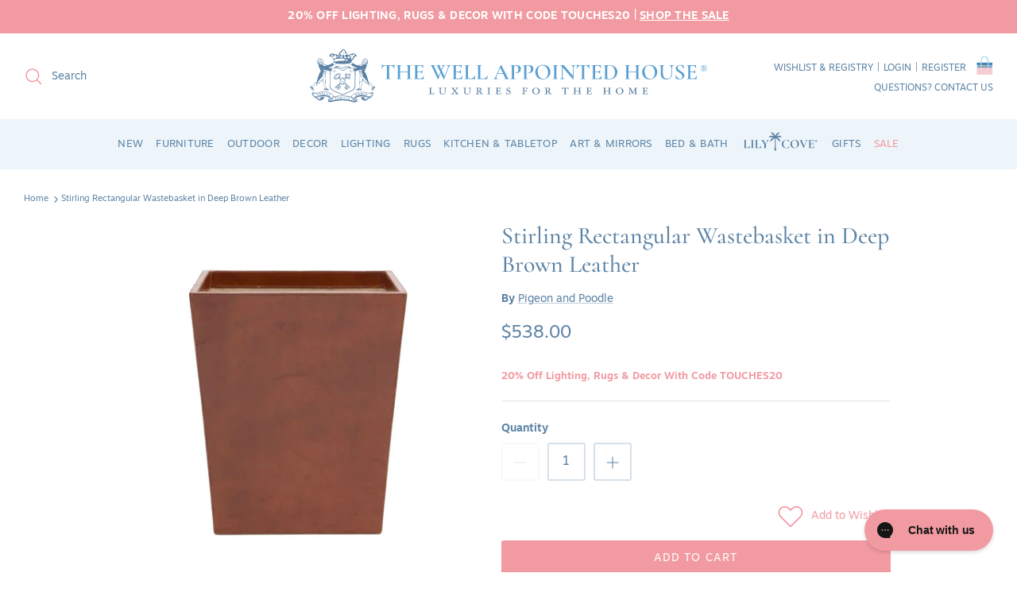

--- FILE ---
content_type: text/html; charset=utf-8
request_url: https://www.wellappointedhouse.com/products/pigeon-poodle-stirling-rectangular-wastebasket-in-deep-brown-leather
body_size: 58868
content:
<!doctype html><html lang="en" dir="ltr">
  <head><!--LOOMI SDK-->
<!--DO NOT EDIT-->
<link rel="preconnect"  href="https://live.visually-io.com/" crossorigin>
<link rel="dns-prefetch" href="https://live.visually-io.com/">
<script>
    const env = 2;
    var store = "the-well-appointed-house.myshopify.com";
    var alias = store.replace(".myshopify.com", "").replaceAll("-", "_").toUpperCase();
    var jitsuKey =  "js.55120330798";
    window.loomi_ctx = {...(window.loomi_ctx || {}),storeAlias:alias,jitsuKey,env};
    
    
	
	var product = {};
	var variants = [];
	
	variants.push({id:40032112246830,policy:"continue",price:53800,iq:18});
	
	product.variants = variants;
	product.oos = !true;
	product.price = 53800 ;
	window.loomi_ctx.current_product=product;
	window.loomi_ctx.productId=6827491262510;
	window.loomi_ctx.variantId=40032112246830;
	
</script>
<link href="https://live.visually-io.com/widgets/vsly-preact.min.js?k=js.55120330798&e=2&s=THE_WELL_APPOINTED_HOUSE" rel="preload" as="script">
<script type="text/javascript" src="https://live.visually-io.com/widgets/vsly-preact.min.js?k=js.55120330798&e=2&s=THE_WELL_APPOINTED_HOUSE"></script>
<link href="https://live.visually-io.com/cf/THE_WELL_APPOINTED_HOUSE.js" rel="preload" as="script">
<link href="https://live.visually-io.com/v/visually.js" rel="preload" as="script">
<script type="text/javascript" src="https://live.visually-io.com/cf/THE_WELL_APPOINTED_HOUSE.js"></script>
<script type="text/javascript" src="https://live.visually-io.com/v/visually.js"></script>
<script defer type="text/javascript" src="https://live.visually-io.com/v/visually-a.js"></script>
<!--LOOMI SDK-->


    <!-- Added by AVADA SEO Suite -->
    

<meta name="twitter:image" content="http://www.wellappointedhouse.com/cdn/shop/files/pigeon-and-poodle-stirling-rectangular-wastebasket-in-deep-brown-leather-wastebasket-the-well-appointed-house.webp?v=1714502865">
    
<script>
  const avadaLightJsExclude = ['cdn.nfcube.com', 'assets/ecom.js', 'variant-title-king', 'linked_options_variants', 'smile-loader.js', 'smart-product-filter-search', 'rivo-loyalty-referrals', 'avada-cookie-consent', 'consentmo-gdpr', 'quinn', 'pandectes'];
  const avadaLightJsInclude = ['https://www.googletagmanager.com/', 'https://connect.facebook.net/', 'https://business-api.tiktok.com/', 'https://static.klaviyo.com/'];
  window.AVADA_SPEED_BLACKLIST = avadaLightJsInclude.map(item => new RegExp(item, 'i'));
  window.AVADA_SPEED_WHITELIST = avadaLightJsExclude.map(item => new RegExp(item, 'i'));
</script>

<script>
  const isSpeedUpEnable = !1768811472771 || Date.now() < 1768811472771;
  if (isSpeedUpEnable) {
    const avadaSpeedUp=1;
    if(isSpeedUpEnable) {
  function _0x55aa(_0x575858,_0x2fd0be){const _0x30a92f=_0x1cb5();return _0x55aa=function(_0x4e8b41,_0xcd1690){_0x4e8b41=_0x4e8b41-(0xb5e+0xd*0x147+-0x1b1a);let _0x1c09f7=_0x30a92f[_0x4e8b41];return _0x1c09f7;},_0x55aa(_0x575858,_0x2fd0be);}(function(_0x4ad4dc,_0x42545f){const _0x5c7741=_0x55aa,_0x323f4d=_0x4ad4dc();while(!![]){try{const _0x588ea5=parseInt(_0x5c7741(0x10c))/(0xb6f+-0x1853+0xce5)*(-parseInt(_0x5c7741(0x157))/(-0x2363*0x1+0x1dd4+0x591*0x1))+-parseInt(_0x5c7741(0x171))/(0x269b+-0xeb+-0xf*0x283)*(parseInt(_0x5c7741(0x116))/(0x2e1+0x1*0x17b3+-0x110*0x19))+-parseInt(_0x5c7741(0x147))/(-0x1489+-0x312*0x6+0x26fa*0x1)+-parseInt(_0x5c7741(0xfa))/(-0x744+0x1*0xb5d+-0x413)*(-parseInt(_0x5c7741(0x102))/(-0x1e87+0x9e*-0x16+0x2c22))+parseInt(_0x5c7741(0x136))/(0x1e2d+0x1498+-0x1a3*0x1f)+parseInt(_0x5c7741(0x16e))/(0x460+0x1d96+0x3*-0xb4f)*(-parseInt(_0x5c7741(0xe3))/(-0x9ca+-0x1*-0x93f+0x1*0x95))+parseInt(_0x5c7741(0xf8))/(-0x1f73*0x1+0x6*-0x510+0x3dde);if(_0x588ea5===_0x42545f)break;else _0x323f4d['push'](_0x323f4d['shift']());}catch(_0x5d6d7e){_0x323f4d['push'](_0x323f4d['shift']());}}}(_0x1cb5,-0x193549+0x5dc3*-0x31+-0x2f963*-0x13),(function(){const _0x5cb2b4=_0x55aa,_0x23f9e9={'yXGBq':function(_0x237aef,_0x385938){return _0x237aef!==_0x385938;},'XduVF':function(_0x21018d,_0x56ff60){return _0x21018d===_0x56ff60;},'RChnz':_0x5cb2b4(0xf4)+_0x5cb2b4(0xe9)+_0x5cb2b4(0x14a),'TAsuR':function(_0xe21eca,_0x33e114){return _0xe21eca%_0x33e114;},'EvLYw':function(_0x1326ad,_0x261d04){return _0x1326ad!==_0x261d04;},'nnhAQ':_0x5cb2b4(0x107),'swpMF':_0x5cb2b4(0x16d),'plMMu':_0x5cb2b4(0xe8)+_0x5cb2b4(0x135),'PqBPA':function(_0x2ba85c,_0x35b541){return _0x2ba85c<_0x35b541;},'NKPCA':_0x5cb2b4(0xfc),'TINqh':function(_0x4116e3,_0x3ffd02,_0x2c8722){return _0x4116e3(_0x3ffd02,_0x2c8722);},'BAueN':_0x5cb2b4(0x120),'NgloT':_0x5cb2b4(0x14c),'ThSSU':function(_0xeb212a,_0x4341c1){return _0xeb212a+_0x4341c1;},'lDDHN':function(_0x4a1a48,_0x45ebfb){return _0x4a1a48 instanceof _0x45ebfb;},'toAYB':function(_0xcf0fa9,_0xf5fa6a){return _0xcf0fa9 instanceof _0xf5fa6a;},'VMiyW':function(_0x5300e4,_0x44e0f4){return _0x5300e4(_0x44e0f4);},'iyhbw':_0x5cb2b4(0x119),'zuWfR':function(_0x19c3e4,_0x4ee6e8){return _0x19c3e4<_0x4ee6e8;},'vEmrv':function(_0xd798cf,_0x5ea2dd){return _0xd798cf!==_0x5ea2dd;},'yxERj':function(_0x24b03b,_0x5aa292){return _0x24b03b||_0x5aa292;},'MZpwM':_0x5cb2b4(0x110)+_0x5cb2b4(0x109)+'pt','IeUHK':function(_0x5a4c7e,_0x2edf70){return _0x5a4c7e-_0x2edf70;},'Idvge':function(_0x3b526e,_0x36b469){return _0x3b526e<_0x36b469;},'qRwfm':_0x5cb2b4(0x16b)+_0x5cb2b4(0xf1),'CvXDN':function(_0x4b4208,_0x1db216){return _0x4b4208<_0x1db216;},'acPIM':function(_0x7d44b7,_0x3020d2){return _0x7d44b7(_0x3020d2);},'MyLMO':function(_0x22d4b2,_0xe7a6a0){return _0x22d4b2<_0xe7a6a0;},'boDyh':function(_0x176992,_0x346381,_0xab7fc){return _0x176992(_0x346381,_0xab7fc);},'ZANXD':_0x5cb2b4(0x10f)+_0x5cb2b4(0x12a)+_0x5cb2b4(0x142),'CXwRZ':_0x5cb2b4(0x123)+_0x5cb2b4(0x15f),'AuMHM':_0x5cb2b4(0x161),'KUuFZ':_0x5cb2b4(0xe6),'MSwtw':_0x5cb2b4(0x13a),'ERvPB':_0x5cb2b4(0x134),'ycTDj':_0x5cb2b4(0x15b),'Tvhir':_0x5cb2b4(0x154)},_0x469be1=_0x23f9e9[_0x5cb2b4(0x153)],_0x36fe07={'blacklist':window[_0x5cb2b4(0x11f)+_0x5cb2b4(0x115)+'T'],'whitelist':window[_0x5cb2b4(0x11f)+_0x5cb2b4(0x13e)+'T']},_0x26516a={'blacklisted':[]},_0x34e4a6=(_0x2be2f5,_0x25b3b2)=>{const _0x80dd2=_0x5cb2b4;if(_0x2be2f5&&(!_0x25b3b2||_0x23f9e9[_0x80dd2(0x13b)](_0x25b3b2,_0x469be1))&&(!_0x36fe07[_0x80dd2(0x170)]||_0x36fe07[_0x80dd2(0x170)][_0x80dd2(0x151)](_0xa5c7cf=>_0xa5c7cf[_0x80dd2(0x12b)](_0x2be2f5)))&&(!_0x36fe07[_0x80dd2(0x165)]||_0x36fe07[_0x80dd2(0x165)][_0x80dd2(0x156)](_0x4e2570=>!_0x4e2570[_0x80dd2(0x12b)](_0x2be2f5)))&&_0x23f9e9[_0x80dd2(0xf7)](avadaSpeedUp,0x5*0x256+-0x1*0x66c+-0x542+0.5)&&_0x2be2f5[_0x80dd2(0x137)](_0x23f9e9[_0x80dd2(0xe7)])){const _0x413c89=_0x2be2f5[_0x80dd2(0x16c)];return _0x23f9e9[_0x80dd2(0xf7)](_0x23f9e9[_0x80dd2(0x11e)](_0x413c89,-0x1deb*-0x1+0xf13+-0x2cfc),0x1176+-0x78b*0x5+0x1441);}return _0x2be2f5&&(!_0x25b3b2||_0x23f9e9[_0x80dd2(0xed)](_0x25b3b2,_0x469be1))&&(!_0x36fe07[_0x80dd2(0x170)]||_0x36fe07[_0x80dd2(0x170)][_0x80dd2(0x151)](_0x3d689d=>_0x3d689d[_0x80dd2(0x12b)](_0x2be2f5)))&&(!_0x36fe07[_0x80dd2(0x165)]||_0x36fe07[_0x80dd2(0x165)][_0x80dd2(0x156)](_0x26a7b3=>!_0x26a7b3[_0x80dd2(0x12b)](_0x2be2f5)));},_0x11462f=function(_0x42927f){const _0x346823=_0x5cb2b4,_0x5426ae=_0x42927f[_0x346823(0x159)+'te'](_0x23f9e9[_0x346823(0x14e)]);return _0x36fe07[_0x346823(0x170)]&&_0x36fe07[_0x346823(0x170)][_0x346823(0x156)](_0x107b0d=>!_0x107b0d[_0x346823(0x12b)](_0x5426ae))||_0x36fe07[_0x346823(0x165)]&&_0x36fe07[_0x346823(0x165)][_0x346823(0x151)](_0x1e7160=>_0x1e7160[_0x346823(0x12b)](_0x5426ae));},_0x39299f=new MutationObserver(_0x45c995=>{const _0x21802a=_0x5cb2b4,_0x3bc801={'mafxh':function(_0x6f9c57,_0x229989){const _0x9d39b1=_0x55aa;return _0x23f9e9[_0x9d39b1(0xf7)](_0x6f9c57,_0x229989);},'SrchE':_0x23f9e9[_0x21802a(0xe2)],'pvjbV':_0x23f9e9[_0x21802a(0xf6)]};for(let _0x333494=-0x7d7+-0x893+0x106a;_0x23f9e9[_0x21802a(0x158)](_0x333494,_0x45c995[_0x21802a(0x16c)]);_0x333494++){const {addedNodes:_0x1b685b}=_0x45c995[_0x333494];for(let _0x2f087=0x1f03+0x84b+0x1*-0x274e;_0x23f9e9[_0x21802a(0x158)](_0x2f087,_0x1b685b[_0x21802a(0x16c)]);_0x2f087++){const _0x4e5bac=_0x1b685b[_0x2f087];if(_0x23f9e9[_0x21802a(0xf7)](_0x4e5bac[_0x21802a(0x121)],-0x1f3a+-0x1*0x1b93+-0x3*-0x139a)&&_0x23f9e9[_0x21802a(0xf7)](_0x4e5bac[_0x21802a(0x152)],_0x23f9e9[_0x21802a(0xe0)])){const _0x5d9a67=_0x4e5bac[_0x21802a(0x107)],_0x3fb522=_0x4e5bac[_0x21802a(0x16d)];if(_0x23f9e9[_0x21802a(0x103)](_0x34e4a6,_0x5d9a67,_0x3fb522)){_0x26516a[_0x21802a(0x160)+'d'][_0x21802a(0x128)]([_0x4e5bac,_0x4e5bac[_0x21802a(0x16d)]]),_0x4e5bac[_0x21802a(0x16d)]=_0x469be1;const _0x1e52da=function(_0x2c95ff){const _0x359b13=_0x21802a;if(_0x3bc801[_0x359b13(0x118)](_0x4e5bac[_0x359b13(0x159)+'te'](_0x3bc801[_0x359b13(0x166)]),_0x469be1))_0x2c95ff[_0x359b13(0x112)+_0x359b13(0x150)]();_0x4e5bac[_0x359b13(0xec)+_0x359b13(0x130)](_0x3bc801[_0x359b13(0xe4)],_0x1e52da);};_0x4e5bac[_0x21802a(0x12d)+_0x21802a(0x163)](_0x23f9e9[_0x21802a(0xf6)],_0x1e52da),_0x4e5bac[_0x21802a(0x12c)+_0x21802a(0x131)]&&_0x4e5bac[_0x21802a(0x12c)+_0x21802a(0x131)][_0x21802a(0x11a)+'d'](_0x4e5bac);}}}}});_0x39299f[_0x5cb2b4(0x105)](document[_0x5cb2b4(0x10b)+_0x5cb2b4(0x16a)],{'childList':!![],'subtree':!![]});const _0x2910a9=/[|\\{}()\[\]^$+*?.]/g,_0xa9f173=function(..._0x1baa33){const _0x3053cc=_0x5cb2b4,_0x2e6f61={'mMWha':function(_0x158c76,_0x5c404b){const _0x25a05c=_0x55aa;return _0x23f9e9[_0x25a05c(0xf7)](_0x158c76,_0x5c404b);},'BXirI':_0x23f9e9[_0x3053cc(0x141)],'COGok':function(_0x421bf7,_0x55453a){const _0x4fd417=_0x3053cc;return _0x23f9e9[_0x4fd417(0x167)](_0x421bf7,_0x55453a);},'XLSAp':function(_0x193984,_0x35c446){const _0x5bbecf=_0x3053cc;return _0x23f9e9[_0x5bbecf(0xed)](_0x193984,_0x35c446);},'EygRw':function(_0xfbb69c,_0x21b15d){const _0xe5c840=_0x3053cc;return _0x23f9e9[_0xe5c840(0x104)](_0xfbb69c,_0x21b15d);},'xZuNx':_0x23f9e9[_0x3053cc(0x139)],'SBUaW':function(_0x5739bf,_0x2c2fab){const _0x42cbb1=_0x3053cc;return _0x23f9e9[_0x42cbb1(0x172)](_0x5739bf,_0x2c2fab);},'EAoTR':function(_0x123b29,_0x5b29bf){const _0x2828d2=_0x3053cc;return _0x23f9e9[_0x2828d2(0x11d)](_0x123b29,_0x5b29bf);},'cdYdq':_0x23f9e9[_0x3053cc(0x14e)],'WzJcf':_0x23f9e9[_0x3053cc(0xe2)],'nytPK':function(_0x53f733,_0x4ad021){const _0x4f0333=_0x3053cc;return _0x23f9e9[_0x4f0333(0x148)](_0x53f733,_0x4ad021);},'oUrHG':_0x23f9e9[_0x3053cc(0x14d)],'dnxjX':function(_0xed6b5f,_0x573f55){const _0x57aa03=_0x3053cc;return _0x23f9e9[_0x57aa03(0x15a)](_0xed6b5f,_0x573f55);}};_0x23f9e9[_0x3053cc(0x15d)](_0x1baa33[_0x3053cc(0x16c)],-0x1a3*-0x9+-0xf9*0xb+-0x407*0x1)?(_0x36fe07[_0x3053cc(0x170)]=[],_0x36fe07[_0x3053cc(0x165)]=[]):(_0x36fe07[_0x3053cc(0x170)]&&(_0x36fe07[_0x3053cc(0x170)]=_0x36fe07[_0x3053cc(0x170)][_0x3053cc(0x106)](_0xa8e001=>_0x1baa33[_0x3053cc(0x156)](_0x4a8a28=>{const _0x2e425b=_0x3053cc;if(_0x2e6f61[_0x2e425b(0x111)](typeof _0x4a8a28,_0x2e6f61[_0x2e425b(0x155)]))return!_0xa8e001[_0x2e425b(0x12b)](_0x4a8a28);else{if(_0x2e6f61[_0x2e425b(0xeb)](_0x4a8a28,RegExp))return _0x2e6f61[_0x2e425b(0x145)](_0xa8e001[_0x2e425b(0xdf)](),_0x4a8a28[_0x2e425b(0xdf)]());}}))),_0x36fe07[_0x3053cc(0x165)]&&(_0x36fe07[_0x3053cc(0x165)]=[..._0x36fe07[_0x3053cc(0x165)],..._0x1baa33[_0x3053cc(0xff)](_0x4e4c02=>{const _0x7c755c=_0x3053cc;if(_0x23f9e9[_0x7c755c(0xf7)](typeof _0x4e4c02,_0x23f9e9[_0x7c755c(0x141)])){const _0x932437=_0x4e4c02[_0x7c755c(0xea)](_0x2910a9,_0x23f9e9[_0x7c755c(0x16f)]),_0x34e686=_0x23f9e9[_0x7c755c(0xf0)](_0x23f9e9[_0x7c755c(0xf0)]('.*',_0x932437),'.*');if(_0x36fe07[_0x7c755c(0x165)][_0x7c755c(0x156)](_0x21ef9a=>_0x21ef9a[_0x7c755c(0xdf)]()!==_0x34e686[_0x7c755c(0xdf)]()))return new RegExp(_0x34e686);}else{if(_0x23f9e9[_0x7c755c(0x117)](_0x4e4c02,RegExp)){if(_0x36fe07[_0x7c755c(0x165)][_0x7c755c(0x156)](_0x5a3f09=>_0x5a3f09[_0x7c755c(0xdf)]()!==_0x4e4c02[_0x7c755c(0xdf)]()))return _0x4e4c02;}}return null;})[_0x3053cc(0x106)](Boolean)]));const _0x3eeb55=document[_0x3053cc(0x11b)+_0x3053cc(0x10e)](_0x23f9e9[_0x3053cc(0xf0)](_0x23f9e9[_0x3053cc(0xf0)](_0x23f9e9[_0x3053cc(0x122)],_0x469be1),'"]'));for(let _0xf831f7=-0x21aa+-0x1793+0x393d*0x1;_0x23f9e9[_0x3053cc(0x14b)](_0xf831f7,_0x3eeb55[_0x3053cc(0x16c)]);_0xf831f7++){const _0x5868cb=_0x3eeb55[_0xf831f7];_0x23f9e9[_0x3053cc(0x132)](_0x11462f,_0x5868cb)&&(_0x26516a[_0x3053cc(0x160)+'d'][_0x3053cc(0x128)]([_0x5868cb,_0x23f9e9[_0x3053cc(0x14d)]]),_0x5868cb[_0x3053cc(0x12c)+_0x3053cc(0x131)][_0x3053cc(0x11a)+'d'](_0x5868cb));}let _0xdf8cd0=-0x17da+0x2461+-0xc87*0x1;[..._0x26516a[_0x3053cc(0x160)+'d']][_0x3053cc(0x10d)](([_0x226aeb,_0x33eaa7],_0xe33bca)=>{const _0x2aa7bf=_0x3053cc;if(_0x2e6f61[_0x2aa7bf(0x143)](_0x11462f,_0x226aeb)){const _0x41da0d=document[_0x2aa7bf(0x11c)+_0x2aa7bf(0x131)](_0x2e6f61[_0x2aa7bf(0x127)]);for(let _0x6784c7=0xd7b+-0xaa5+-0x2d6;_0x2e6f61[_0x2aa7bf(0x164)](_0x6784c7,_0x226aeb[_0x2aa7bf(0xe5)][_0x2aa7bf(0x16c)]);_0x6784c7++){const _0x4ca758=_0x226aeb[_0x2aa7bf(0xe5)][_0x6784c7];_0x2e6f61[_0x2aa7bf(0x12f)](_0x4ca758[_0x2aa7bf(0x133)],_0x2e6f61[_0x2aa7bf(0x13f)])&&_0x2e6f61[_0x2aa7bf(0x145)](_0x4ca758[_0x2aa7bf(0x133)],_0x2e6f61[_0x2aa7bf(0x100)])&&_0x41da0d[_0x2aa7bf(0xe1)+'te'](_0x4ca758[_0x2aa7bf(0x133)],_0x226aeb[_0x2aa7bf(0xe5)][_0x6784c7][_0x2aa7bf(0x12e)]);}_0x41da0d[_0x2aa7bf(0xe1)+'te'](_0x2e6f61[_0x2aa7bf(0x13f)],_0x226aeb[_0x2aa7bf(0x107)]),_0x41da0d[_0x2aa7bf(0xe1)+'te'](_0x2e6f61[_0x2aa7bf(0x100)],_0x2e6f61[_0x2aa7bf(0x101)](_0x33eaa7,_0x2e6f61[_0x2aa7bf(0x126)])),document[_0x2aa7bf(0x113)][_0x2aa7bf(0x146)+'d'](_0x41da0d),_0x26516a[_0x2aa7bf(0x160)+'d'][_0x2aa7bf(0x162)](_0x2e6f61[_0x2aa7bf(0x13d)](_0xe33bca,_0xdf8cd0),-0x105d*0x2+0x1*-0xeaa+0x2f65),_0xdf8cd0++;}}),_0x36fe07[_0x3053cc(0x170)]&&_0x23f9e9[_0x3053cc(0xf3)](_0x36fe07[_0x3053cc(0x170)][_0x3053cc(0x16c)],0x10f2+-0x1a42+0x951)&&_0x39299f[_0x3053cc(0x15c)]();},_0x4c2397=document[_0x5cb2b4(0x11c)+_0x5cb2b4(0x131)],_0x573f89={'src':Object[_0x5cb2b4(0x14f)+_0x5cb2b4(0xfd)+_0x5cb2b4(0x144)](HTMLScriptElement[_0x5cb2b4(0xf9)],_0x23f9e9[_0x5cb2b4(0x14e)]),'type':Object[_0x5cb2b4(0x14f)+_0x5cb2b4(0xfd)+_0x5cb2b4(0x144)](HTMLScriptElement[_0x5cb2b4(0xf9)],_0x23f9e9[_0x5cb2b4(0xe2)])};document[_0x5cb2b4(0x11c)+_0x5cb2b4(0x131)]=function(..._0x4db605){const _0x1480b5=_0x5cb2b4,_0x3a6982={'KNNxG':function(_0x32fa39,_0x2a57e4,_0x3cc08f){const _0x5ead12=_0x55aa;return _0x23f9e9[_0x5ead12(0x169)](_0x32fa39,_0x2a57e4,_0x3cc08f);}};if(_0x23f9e9[_0x1480b5(0x13b)](_0x4db605[-0x4*-0x376+0x4*0x2f+-0xe94][_0x1480b5(0x140)+'e'](),_0x23f9e9[_0x1480b5(0x139)]))return _0x4c2397[_0x1480b5(0x114)](document)(..._0x4db605);const _0x2f091d=_0x4c2397[_0x1480b5(0x114)](document)(..._0x4db605);try{Object[_0x1480b5(0xf2)+_0x1480b5(0x149)](_0x2f091d,{'src':{..._0x573f89[_0x1480b5(0x107)],'set'(_0x3ae2bc){const _0x5d6fdc=_0x1480b5;_0x3a6982[_0x5d6fdc(0x129)](_0x34e4a6,_0x3ae2bc,_0x2f091d[_0x5d6fdc(0x16d)])&&_0x573f89[_0x5d6fdc(0x16d)][_0x5d6fdc(0x10a)][_0x5d6fdc(0x125)](this,_0x469be1),_0x573f89[_0x5d6fdc(0x107)][_0x5d6fdc(0x10a)][_0x5d6fdc(0x125)](this,_0x3ae2bc);}},'type':{..._0x573f89[_0x1480b5(0x16d)],'get'(){const _0x436e9e=_0x1480b5,_0x4b63b9=_0x573f89[_0x436e9e(0x16d)][_0x436e9e(0xfb)][_0x436e9e(0x125)](this);if(_0x23f9e9[_0x436e9e(0xf7)](_0x4b63b9,_0x469be1)||_0x23f9e9[_0x436e9e(0x103)](_0x34e4a6,this[_0x436e9e(0x107)],_0x4b63b9))return null;return _0x4b63b9;},'set'(_0x174ea3){const _0x1dff57=_0x1480b5,_0xa2fd13=_0x23f9e9[_0x1dff57(0x103)](_0x34e4a6,_0x2f091d[_0x1dff57(0x107)],_0x2f091d[_0x1dff57(0x16d)])?_0x469be1:_0x174ea3;_0x573f89[_0x1dff57(0x16d)][_0x1dff57(0x10a)][_0x1dff57(0x125)](this,_0xa2fd13);}}}),_0x2f091d[_0x1480b5(0xe1)+'te']=function(_0x5b0870,_0x8c60d5){const _0xab22d4=_0x1480b5;if(_0x23f9e9[_0xab22d4(0xf7)](_0x5b0870,_0x23f9e9[_0xab22d4(0xe2)])||_0x23f9e9[_0xab22d4(0xf7)](_0x5b0870,_0x23f9e9[_0xab22d4(0x14e)]))_0x2f091d[_0x5b0870]=_0x8c60d5;else HTMLScriptElement[_0xab22d4(0xf9)][_0xab22d4(0xe1)+'te'][_0xab22d4(0x125)](_0x2f091d,_0x5b0870,_0x8c60d5);};}catch(_0x5a9461){console[_0x1480b5(0x168)](_0x23f9e9[_0x1480b5(0xef)],_0x5a9461);}return _0x2f091d;};const _0x5883c5=[_0x23f9e9[_0x5cb2b4(0xfe)],_0x23f9e9[_0x5cb2b4(0x13c)],_0x23f9e9[_0x5cb2b4(0xf5)],_0x23f9e9[_0x5cb2b4(0x15e)],_0x23f9e9[_0x5cb2b4(0x138)],_0x23f9e9[_0x5cb2b4(0x124)]],_0x4ab8d2=_0x5883c5[_0x5cb2b4(0xff)](_0x439d08=>{return{'type':_0x439d08,'listener':()=>_0xa9f173(),'options':{'passive':!![]}};});_0x4ab8d2[_0x5cb2b4(0x10d)](_0x4d3535=>{const _0x3882ab=_0x5cb2b4;document[_0x3882ab(0x12d)+_0x3882ab(0x163)](_0x4d3535[_0x3882ab(0x16d)],_0x4d3535[_0x3882ab(0xee)],_0x4d3535[_0x3882ab(0x108)]);});}()));function _0x1cb5(){const _0x15f8e0=['ault','some','tagName','CXwRZ','wheel','BXirI','every','6lYvYYX','PqBPA','getAttribu','IeUHK','touchstart','disconnect','Idvge','ERvPB','/blocked','blackliste','keydown','splice','stener','SBUaW','whitelist','SrchE','toAYB','warn','boDyh','ement','script[typ','length','type','346347wGqEBH','NgloT','blacklist','33OVoYHk','zuWfR','toString','NKPCA','setAttribu','swpMF','230EEqEiq','pvjbV','attributes','mousemove','RChnz','beforescri','y.com/exte','replace','COGok','removeEven','EvLYw','listener','ZANXD','ThSSU','e="','defineProp','MyLMO','cdn.shopif','MSwtw','plMMu','XduVF','22621984JRJQxz','prototype','8818116NVbcZr','get','SCRIPT','ertyDescri','AuMHM','map','WzJcf','nytPK','7kiZatp','TINqh','VMiyW','observe','filter','src','options','n/javascri','set','documentEl','478083wuqgQV','forEach','torAll','Avada cann','applicatio','mMWha','preventDef','head','bind','D_BLACKLIS','75496skzGVx','lDDHN','mafxh','script','removeChil','querySelec','createElem','vEmrv','TAsuR','AVADA_SPEE','string','nodeType','qRwfm','javascript','Tvhir','call','oUrHG','xZuNx','push','KNNxG','ot lazy lo','test','parentElem','addEventLi','value','EAoTR','tListener','ent','acPIM','name','touchmove','ptexecute','6968312SmqlIb','includes','ycTDj','iyhbw','touchend','yXGBq','KUuFZ','dnxjX','D_WHITELIS','cdYdq','toLowerCas','BAueN','ad script','EygRw','ptor','XLSAp','appendChil','4975500NoPAFA','yxERj','erties','nsions','CvXDN','\$&','MZpwM','nnhAQ','getOwnProp'];_0x1cb5=function(){return _0x15f8e0;};return _0x1cb5();}
}
    class LightJsLoader{constructor(e){this.jQs=[],this.listener=this.handleListener.bind(this,e),this.scripts=["default","defer","async"].reduce(((e,t)=>({...e,[t]:[]})),{});const t=this;e.forEach((e=>window.addEventListener(e,t.listener,{passive:!0})))}handleListener(e){const t=this;return e.forEach((e=>window.removeEventListener(e,t.listener))),"complete"===document.readyState?this.handleDOM():document.addEventListener("readystatechange",(e=>{if("complete"===e.target.readyState)return setTimeout(t.handleDOM.bind(t),1)}))}async handleDOM(){this.suspendEvent(),this.suspendJQuery(),this.findScripts(),this.preloadScripts();for(const e of Object.keys(this.scripts))await this.replaceScripts(this.scripts[e]);for(const e of["DOMContentLoaded","readystatechange"])await this.requestRepaint(),document.dispatchEvent(new Event("lightJS-"+e));document.lightJSonreadystatechange&&document.lightJSonreadystatechange();for(const e of["DOMContentLoaded","load"])await this.requestRepaint(),window.dispatchEvent(new Event("lightJS-"+e));await this.requestRepaint(),window.lightJSonload&&window.lightJSonload(),await this.requestRepaint(),this.jQs.forEach((e=>e(window).trigger("lightJS-jquery-load"))),window.dispatchEvent(new Event("lightJS-pageshow")),await this.requestRepaint(),window.lightJSonpageshow&&window.lightJSonpageshow()}async requestRepaint(){return new Promise((e=>requestAnimationFrame(e)))}findScripts(){document.querySelectorAll("script[type=lightJs]").forEach((e=>{e.hasAttribute("src")?e.hasAttribute("async")&&e.async?this.scripts.async.push(e):e.hasAttribute("defer")&&e.defer?this.scripts.defer.push(e):this.scripts.default.push(e):this.scripts.default.push(e)}))}preloadScripts(){const e=this,t=Object.keys(this.scripts).reduce(((t,n)=>[...t,...e.scripts[n]]),[]),n=document.createDocumentFragment();t.forEach((e=>{const t=e.getAttribute("src");if(!t)return;const s=document.createElement("link");s.href=t,s.rel="preload",s.as="script",n.appendChild(s)})),document.head.appendChild(n)}async replaceScripts(e){let t;for(;t=e.shift();)await this.requestRepaint(),new Promise((e=>{const n=document.createElement("script");[...t.attributes].forEach((e=>{"type"!==e.nodeName&&n.setAttribute(e.nodeName,e.nodeValue)})),t.hasAttribute("src")?(n.addEventListener("load",e),n.addEventListener("error",e)):(n.text=t.text,e()),t.parentNode.replaceChild(n,t)}))}suspendEvent(){const e={};[{obj:document,name:"DOMContentLoaded"},{obj:window,name:"DOMContentLoaded"},{obj:window,name:"load"},{obj:window,name:"pageshow"},{obj:document,name:"readystatechange"}].map((t=>function(t,n){function s(n){return e[t].list.indexOf(n)>=0?"lightJS-"+n:n}e[t]||(e[t]={list:[n],add:t.addEventListener,remove:t.removeEventListener},t.addEventListener=(...n)=>{n[0]=s(n[0]),e[t].add.apply(t,n)},t.removeEventListener=(...n)=>{n[0]=s(n[0]),e[t].remove.apply(t,n)})}(t.obj,t.name))),[{obj:document,name:"onreadystatechange"},{obj:window,name:"onpageshow"}].map((e=>function(e,t){let n=e[t];Object.defineProperty(e,t,{get:()=>n||function(){},set:s=>{e["lightJS"+t]=n=s}})}(e.obj,e.name)))}suspendJQuery(){const e=this;let t=window.jQuery;Object.defineProperty(window,"jQuery",{get:()=>t,set(n){if(!n||!n.fn||!e.jQs.includes(n))return void(t=n);n.fn.ready=n.fn.init.prototype.ready=e=>{e.bind(document)(n)};const s=n.fn.on;n.fn.on=n.fn.init.prototype.on=function(...e){if(window!==this[0])return s.apply(this,e),this;const t=e=>e.split(" ").map((e=>"load"===e||0===e.indexOf("load.")?"lightJS-jquery-load":e)).join(" ");return"string"==typeof e[0]||e[0]instanceof String?(e[0]=t(e[0]),s.apply(this,e),this):("object"==typeof e[0]&&Object.keys(e[0]).forEach((n=>{delete Object.assign(e[0],{[t(n)]:e[0][n]})[n]})),s.apply(this,e),this)},e.jQs.push(n),t=n}})}}
new LightJsLoader(["keydown","mousemove","touchend","touchmove","touchstart","wheel"]);
  }
</script>


<!-- Added by AVADA SEO Suite: Product Structured Data -->
<script type="application/ld+json">{
"@context": "https://schema.org/",
"@type": "Product",
"@id": "https://www.wellappointedhouse.com/products/pigeon-poodle-stirling-rectangular-wastebasket-in-deep-brown-leather",
"name": "Stirling Rectangular Wastebasket in Deep Brown Leather",
"description": "Deep brown leather desk set with natural chambray interior. Tobacco full-grain leather finish. Wastebasket liner included.11.5&quot;L x 9.5&quot;W x 14&quot;HClick images for more detail.",
"brand": {
  "@type": "Brand",
  "name": "Pigeon and Poodle"
},
"offers": {
  "@type": "Offer",
  "price": "538.0",
  "priceCurrency": "USD",
  "itemCondition": "https://schema.org/NewCondition",
  "availability": "https://schema.org/InStock",
  "url": "https://www.wellappointedhouse.com/products/pigeon-poodle-stirling-rectangular-wastebasket-in-deep-brown-leather"
},
"image": [
  "https://www.wellappointedhouse.com/cdn/shop/files/pigeon-and-poodle-stirling-rectangular-wastebasket-in-deep-brown-leather-wastebasket-the-well-appointed-house.webp?v=1714502865"
],
"releaseDate": "2023-01-19 00:31:11 -0500",
"sku": "PIG-PP002198",
"mpn": "08415971516122"}</script>
<!-- /Added by AVADA SEO Suite --><!-- Added by AVADA SEO Suite: Breadcrumb Structured Data  -->
<script type="application/ld+json">{
  "@context": "https://schema.org",
  "@type": "BreadcrumbList",
  "itemListElement": [{
    "@type": "ListItem",
    "position": 1,
    "name": "Home",
    "item": "https://www.wellappointedhouse.com"
  }, {
    "@type": "ListItem",
    "position": 2,
    "name": "Stirling Rectangular Wastebasket in Deep Brown Leather",
    "item": "https://www.wellappointedhouse.com/products/pigeon-poodle-stirling-rectangular-wastebasket-in-deep-brown-leather"
  }]
}
</script>
<!-- Added by AVADA SEO Suite -->

    <!-- /Added by AVADA SEO Suite -->
    <!-- Google Tag Manager -->
    <script>
      (function (w, d, s, l, i) {
        w[l] = w[l] || [];
        w[l].push({ 'gtm.start': new Date().getTime(), event: 'gtm.js' });
        var f = d.getElementsByTagName(s)[0],
          j = d.createElement(s),
          dl = l != 'dataLayer' ? '&l=' + l : '';
        j.async = true;
        j.src = 'https://www.googletagmanager.com/gtm.js?id=' + i + dl;
        f.parentNode.insertBefore(j, f);
      })(window, document, 'script', 'dataLayer', 'GTM-T8RNGZN');
    </script>
    <!-- End Google Tag Manager -->

    <!-- MS Clarity - FifthEffect -->
    <script type="text/javascript">
      (function (c, l, a, r, i, t, y) {
        c[a] =
          c[a] ||
          function () {
            (c[a].q = c[a].q || []).push(arguments);
          };
        t = l.createElement(r);
        t.async = 1;
        t.src = 'https://www.clarity.ms/tag/' + i;
        y = l.getElementsByTagName(r)[0];
        y.parentNode.insertBefore(t, y);
      })(window, document, 'clarity', 'script', 'fguqp4vc12');
    </script>
    <!-- Symmetry 5.5.1 -->

    <link rel="preload" href="//www.wellappointedhouse.com/cdn/shop/t/86/assets/styles.aio.min.css?v=11194104486904900391768423177" as="style">
    <meta charset="utf-8">
<meta name="viewport" content="width=device-width,initial-scale=1.0">
<meta http-equiv="X-UA-Compatible" content="IE=edge">

<link rel="preconnect" href="https://cdn.shopify.com" crossorigin>
<link rel="preconnect" href="https://fonts.shopify.com" crossorigin>
<link rel="preconnect" href="https://fonts.shopify.com" crossorigin>
<link rel="preconnect" href="https://monorail-edge.shopifysvc.com">
<link rel="preconnect" href="https://use.typekit.net" crossorigin>
<link rel="preconnect" href="https://p.typekit.net" crossorigin><link rel="preload" as="font" href="//www.wellappointedhouse.com/cdn/fonts/cormorant/cormorant_n5.897f6a30ce53863d490505c0132c13f3a2107ba7.woff2" type="font/woff2" crossorigin><link rel="stylesheet" type="text/css" href="https://use.typekit.net/hvj7zca.css">
<link rel="stylesheet" type="text/css" href="https://use.typekit.net/xgo5kxx.css">

<link rel="preload" href="//www.wellappointedhouse.com/cdn/shop/t/86/assets/vendor.min.js?v=11589511144441591071765902299" as="script">
<link rel="preload" href="//www.wellappointedhouse.com/cdn/shop/t/86/assets/theme.aio.min.js?v=101159957294597849161768423176" as="script"><link rel="canonical" href="https://www.wellappointedhouse.com/products/pigeon-poodle-stirling-rectangular-wastebasket-in-deep-brown-leather"><link rel="shortcut icon" href="//www.wellappointedhouse.com/cdn/shop/files/design_studio_logo.png?v=1668793302" type="image/png"><meta name="description" content="Deep brown leather desk set with natural chambray interior. Tobacco full-grain leather finish. Wastebasket liner included. 11.5&quot;L x 9.5&quot;W x 14&quot;H Click images for more detail."><script>
  let subscribers = {};
  function subscribe(s, r) {
    return (
      void 0 === subscribers[s] && (subscribers[s] = []),
      (subscribers[s] = [...subscribers[s], r]),
      function b() {
        subscribers[s] = subscribers[s].filter((s) => s !== r);
      }
    );
  }
  function publish(s, r) {
    subscribers[s] &&
      subscribers[s].forEach((s) => {
        s(r);
      });
  }
</script>


    <title>
      Stirling Rectangular Wastebasket in Deep Brown Leather
      
      
       &ndash; The Well Appointed House
    </title>

    <meta property="og:site_name" content="The Well Appointed House">
<meta property="og:url" content="https://www.wellappointedhouse.com/products/pigeon-poodle-stirling-rectangular-wastebasket-in-deep-brown-leather">
<meta property="og:title" content="Stirling Rectangular Wastebasket in Deep Brown Leather">
<meta property="og:type" content="product">
<meta property="og:description" content="Deep brown leather desk set with natural chambray interior. Tobacco full-grain leather finish. Wastebasket liner included. 11.5&quot;L x 9.5&quot;W x 14&quot;H Click images for more detail."><meta property="og:image" content="http://www.wellappointedhouse.com/cdn/shop/files/pigeon-and-poodle-stirling-rectangular-wastebasket-in-deep-brown-leather-wastebasket-the-well-appointed-house_1200x1200.webp?v=1714502865">
  <meta property="og:image:secure_url" content="https://www.wellappointedhouse.com/cdn/shop/files/pigeon-and-poodle-stirling-rectangular-wastebasket-in-deep-brown-leather-wastebasket-the-well-appointed-house_1200x1200.webp?v=1714502865">
  <meta property="og:image:width" content="2048">
  <meta property="og:image:height" content="2048"><meta property="og:price:amount" content="538.00">
  <meta property="og:price:currency" content="USD"><meta name="twitter:site" content="@wellapp"><meta name="twitter:card" content="summary_large_image">
<meta name="twitter:title" content="Stirling Rectangular Wastebasket in Deep Brown Leather">
<meta name="twitter:description" content="Deep brown leather desk set with natural chambray interior. Tobacco full-grain leather finish. Wastebasket liner included. 11.5&quot;L x 9.5&quot;W x 14&quot;H Click images for more detail.">


    <link href="//www.wellappointedhouse.com/cdn/shop/t/86/assets/styles.aio.min.css?v=11194104486904900391768423177" rel="stylesheet" type="text/css" media="all" />
    

    <script>
      window.Shopify = window.Shopify || {theme: {id: 128502038574, role: 'main' } };
      
      window._template = {
          directory: "",
          name: "product",
          suffix: ""
      }
    </script>
    <script src="https://cdn.intelligems.io/e0d79d84c05e.js"></script>

    <script>
      window.theme = window.theme || {};
      theme.money_format_with_product_code_preference = "${{amount}}";
      theme.money_format_with_cart_code_preference = "${{amount}}";
      theme.money_format = "${{amount}}";
      theme.strings = {
        previous: "Previous",
        next: "Next",
        addressError: "Error looking up that address",
        addressNoResults: "No results for that address",
        addressQueryLimit: "You have exceeded the Google API usage limit. Consider upgrading to a \u003ca href=\"https:\/\/developers.google.com\/maps\/premium\/usage-limits\"\u003ePremium Plan\u003c\/a\u003e.",
        authError: "There was a problem authenticating your Google Maps API Key.",
        icon_labels_left: "Left",
        icon_labels_right: "Right",
        icon_labels_down: "Down",
        icon_labels_close: "Close",
        icon_labels_plus: "Plus",
        cart_terms_confirmation: "You must agree to the terms and conditions before continuing.",
        products_listing_from: "From",
        layout_live_search_see_all: "See all results",
        products_product_add_to_cart: "Add to Cart",
        products_variant_no_stock: "Sold out",
        products_variant_non_existent: "Unavailable",
        products_product_pick_a: "Pick a",
        general_navigation_menu_toggle_aria_label: "Toggle menu",
        general_accessibility_labels_close: "Close",
        products_product_adding_to_cart: "Adding",
        products_product_added_to_cart: "Added to cart",
        general_quick_search_pages: "Pages",
        general_quick_search_no_results: "Sorry, we couldn\u0026#39;t find any results",
        collections_general_see_all_subcollections: "See all..."
      };
      theme.routes = {
        cart_url: '/cart',
        cart_add_url: '/cart/add.js',
        cart_change_url: '/cart/change',
        cart_update_url: '/cart/update',
        predictive_search_url: '/search/suggest'
      };
      theme.settings = {
        cart_type: "drawer",
        quickbuy_style: "button",
        avoid_orphans: true
      };
      document.documentElement.classList.add('js');
    </script><script>window.performance && window.performance.mark && window.performance.mark('shopify.content_for_header.start');</script><meta name="facebook-domain-verification" content="nvjxenk4hilswvmlp4qeffiwdi0gex">
<meta name="google-site-verification" content="4NAkkA4sunbNwqtMLMK36LYtrbA4kA1PAwF5QqALl58">
<meta id="shopify-digital-wallet" name="shopify-digital-wallet" content="/55120330798/digital_wallets/dialog">
<meta name="shopify-checkout-api-token" content="fcdd3bd0e485c6b529fab7589cb8f042">
<meta id="in-context-paypal-metadata" data-shop-id="55120330798" data-venmo-supported="false" data-environment="production" data-locale="en_US" data-paypal-v4="true" data-currency="USD">
<link rel="alternate" type="application/json+oembed" href="https://www.wellappointedhouse.com/products/pigeon-poodle-stirling-rectangular-wastebasket-in-deep-brown-leather.oembed">
<script async="async" src="/checkouts/internal/preloads.js?locale=en-US"></script>
<link rel="preconnect" href="https://shop.app" crossorigin="anonymous">
<script async="async" src="https://shop.app/checkouts/internal/preloads.js?locale=en-US&shop_id=55120330798" crossorigin="anonymous"></script>
<script id="apple-pay-shop-capabilities" type="application/json">{"shopId":55120330798,"countryCode":"US","currencyCode":"USD","merchantCapabilities":["supports3DS"],"merchantId":"gid:\/\/shopify\/Shop\/55120330798","merchantName":"The Well Appointed House","requiredBillingContactFields":["postalAddress","email","phone"],"requiredShippingContactFields":["postalAddress","email","phone"],"shippingType":"shipping","supportedNetworks":["visa","masterCard","amex","discover","elo","jcb"],"total":{"type":"pending","label":"The Well Appointed House","amount":"1.00"},"shopifyPaymentsEnabled":true,"supportsSubscriptions":true}</script>
<script id="shopify-features" type="application/json">{"accessToken":"fcdd3bd0e485c6b529fab7589cb8f042","betas":["rich-media-storefront-analytics"],"domain":"www.wellappointedhouse.com","predictiveSearch":true,"shopId":55120330798,"locale":"en"}</script>
<script>var Shopify = Shopify || {};
Shopify.shop = "the-well-appointed-house.myshopify.com";
Shopify.locale = "en";
Shopify.currency = {"active":"USD","rate":"1.0"};
Shopify.country = "US";
Shopify.theme = {"name":"Post Holiday HP - 2025\/2026","id":128502038574,"schema_name":"Symmetry","schema_version":"5.5.1","theme_store_id":null,"role":"main"};
Shopify.theme.handle = "null";
Shopify.theme.style = {"id":null,"handle":null};
Shopify.cdnHost = "www.wellappointedhouse.com/cdn";
Shopify.routes = Shopify.routes || {};
Shopify.routes.root = "/";</script>
<script type="module">!function(o){(o.Shopify=o.Shopify||{}).modules=!0}(window);</script>
<script>!function(o){function n(){var o=[];function n(){o.push(Array.prototype.slice.apply(arguments))}return n.q=o,n}var t=o.Shopify=o.Shopify||{};t.loadFeatures=n(),t.autoloadFeatures=n()}(window);</script>
<script>
  window.ShopifyPay = window.ShopifyPay || {};
  window.ShopifyPay.apiHost = "shop.app\/pay";
  window.ShopifyPay.redirectState = null;
</script>
<script id="shop-js-analytics" type="application/json">{"pageType":"product"}</script>
<script defer="defer" async type="module" src="//www.wellappointedhouse.com/cdn/shopifycloud/shop-js/modules/v2/client.init-shop-cart-sync_C5BV16lS.en.esm.js"></script>
<script defer="defer" async type="module" src="//www.wellappointedhouse.com/cdn/shopifycloud/shop-js/modules/v2/chunk.common_CygWptCX.esm.js"></script>
<script type="module">
  await import("//www.wellappointedhouse.com/cdn/shopifycloud/shop-js/modules/v2/client.init-shop-cart-sync_C5BV16lS.en.esm.js");
await import("//www.wellappointedhouse.com/cdn/shopifycloud/shop-js/modules/v2/chunk.common_CygWptCX.esm.js");

  window.Shopify.SignInWithShop?.initShopCartSync?.({"fedCMEnabled":true,"windoidEnabled":true});

</script>
<script defer="defer" async type="module" src="//www.wellappointedhouse.com/cdn/shopifycloud/shop-js/modules/v2/client.payment-terms_CZxnsJam.en.esm.js"></script>
<script defer="defer" async type="module" src="//www.wellappointedhouse.com/cdn/shopifycloud/shop-js/modules/v2/chunk.common_CygWptCX.esm.js"></script>
<script defer="defer" async type="module" src="//www.wellappointedhouse.com/cdn/shopifycloud/shop-js/modules/v2/chunk.modal_D71HUcav.esm.js"></script>
<script type="module">
  await import("//www.wellappointedhouse.com/cdn/shopifycloud/shop-js/modules/v2/client.payment-terms_CZxnsJam.en.esm.js");
await import("//www.wellappointedhouse.com/cdn/shopifycloud/shop-js/modules/v2/chunk.common_CygWptCX.esm.js");
await import("//www.wellappointedhouse.com/cdn/shopifycloud/shop-js/modules/v2/chunk.modal_D71HUcav.esm.js");

  
</script>
<script>
  window.Shopify = window.Shopify || {};
  if (!window.Shopify.featureAssets) window.Shopify.featureAssets = {};
  window.Shopify.featureAssets['shop-js'] = {"shop-cart-sync":["modules/v2/client.shop-cart-sync_ZFArdW7E.en.esm.js","modules/v2/chunk.common_CygWptCX.esm.js"],"init-fed-cm":["modules/v2/client.init-fed-cm_CmiC4vf6.en.esm.js","modules/v2/chunk.common_CygWptCX.esm.js"],"shop-button":["modules/v2/client.shop-button_tlx5R9nI.en.esm.js","modules/v2/chunk.common_CygWptCX.esm.js"],"shop-cash-offers":["modules/v2/client.shop-cash-offers_DOA2yAJr.en.esm.js","modules/v2/chunk.common_CygWptCX.esm.js","modules/v2/chunk.modal_D71HUcav.esm.js"],"init-windoid":["modules/v2/client.init-windoid_sURxWdc1.en.esm.js","modules/v2/chunk.common_CygWptCX.esm.js"],"shop-toast-manager":["modules/v2/client.shop-toast-manager_ClPi3nE9.en.esm.js","modules/v2/chunk.common_CygWptCX.esm.js"],"init-shop-email-lookup-coordinator":["modules/v2/client.init-shop-email-lookup-coordinator_B8hsDcYM.en.esm.js","modules/v2/chunk.common_CygWptCX.esm.js"],"init-shop-cart-sync":["modules/v2/client.init-shop-cart-sync_C5BV16lS.en.esm.js","modules/v2/chunk.common_CygWptCX.esm.js"],"avatar":["modules/v2/client.avatar_BTnouDA3.en.esm.js"],"pay-button":["modules/v2/client.pay-button_FdsNuTd3.en.esm.js","modules/v2/chunk.common_CygWptCX.esm.js"],"init-customer-accounts":["modules/v2/client.init-customer-accounts_DxDtT_ad.en.esm.js","modules/v2/client.shop-login-button_C5VAVYt1.en.esm.js","modules/v2/chunk.common_CygWptCX.esm.js","modules/v2/chunk.modal_D71HUcav.esm.js"],"init-shop-for-new-customer-accounts":["modules/v2/client.init-shop-for-new-customer-accounts_ChsxoAhi.en.esm.js","modules/v2/client.shop-login-button_C5VAVYt1.en.esm.js","modules/v2/chunk.common_CygWptCX.esm.js","modules/v2/chunk.modal_D71HUcav.esm.js"],"shop-login-button":["modules/v2/client.shop-login-button_C5VAVYt1.en.esm.js","modules/v2/chunk.common_CygWptCX.esm.js","modules/v2/chunk.modal_D71HUcav.esm.js"],"init-customer-accounts-sign-up":["modules/v2/client.init-customer-accounts-sign-up_CPSyQ0Tj.en.esm.js","modules/v2/client.shop-login-button_C5VAVYt1.en.esm.js","modules/v2/chunk.common_CygWptCX.esm.js","modules/v2/chunk.modal_D71HUcav.esm.js"],"shop-follow-button":["modules/v2/client.shop-follow-button_Cva4Ekp9.en.esm.js","modules/v2/chunk.common_CygWptCX.esm.js","modules/v2/chunk.modal_D71HUcav.esm.js"],"checkout-modal":["modules/v2/client.checkout-modal_BPM8l0SH.en.esm.js","modules/v2/chunk.common_CygWptCX.esm.js","modules/v2/chunk.modal_D71HUcav.esm.js"],"lead-capture":["modules/v2/client.lead-capture_Bi8yE_yS.en.esm.js","modules/v2/chunk.common_CygWptCX.esm.js","modules/v2/chunk.modal_D71HUcav.esm.js"],"shop-login":["modules/v2/client.shop-login_D6lNrXab.en.esm.js","modules/v2/chunk.common_CygWptCX.esm.js","modules/v2/chunk.modal_D71HUcav.esm.js"],"payment-terms":["modules/v2/client.payment-terms_CZxnsJam.en.esm.js","modules/v2/chunk.common_CygWptCX.esm.js","modules/v2/chunk.modal_D71HUcav.esm.js"]};
</script>
<script>(function() {
  var isLoaded = false;
  function asyncLoad() {
    if (isLoaded) return;
    isLoaded = true;
    var urls = ["https:\/\/seo.apps.avada.io\/scripttag\/avada-seo-installed.js?shop=the-well-appointed-house.myshopify.com","https:\/\/js.smile.io\/v1\/smile-shopify.js?shop=the-well-appointed-house.myshopify.com","https:\/\/reviews-app.klaviyo.com\/static\/js\/widget.js?shop=the-well-appointed-house.myshopify.com","https:\/\/config.gorgias.chat\/bundle-loader\/01HQ3ZC8YY44W0832E094SZTDB?source=shopify1click\u0026shop=the-well-appointed-house.myshopify.com","https:\/\/cdn.nfcube.com\/instafeed-803e6e7f6297b66ab35a161200491be9.js?shop=the-well-appointed-house.myshopify.com","https:\/\/cdn.9gtb.com\/loader.js?g_cvt_id=cf0299c1-23a9-4a8a-9255-de6033e858e3\u0026shop=the-well-appointed-house.myshopify.com","https:\/\/dr4qe3ddw9y32.cloudfront.net\/awin-shopify-integration-code.js?aid=94841\u0026v=shopifyApp_5.2.5\u0026ts=1768489439004\u0026shop=the-well-appointed-house.myshopify.com"];
    for (var i = 0; i < urls.length; i++) {
      var s = document.createElement('script');
      if ((!1768811472771 || Date.now() < 1768811472771) &&
      (!window.AVADA_SPEED_BLACKLIST || window.AVADA_SPEED_BLACKLIST.some(pattern => pattern.test(s))) &&
      (!window.AVADA_SPEED_WHITELIST || window.AVADA_SPEED_WHITELIST.every(pattern => !pattern.test(s)))) s.type = 'lightJs'; else s.type = 'text/javascript';
      s.async = true;
      s.src = urls[i];
      var x = document.getElementsByTagName('script')[0];
      x.parentNode.insertBefore(s, x);
    }
  };
  if(window.attachEvent) {
    window.attachEvent('onload', asyncLoad);
  } else {
    window.addEventListener('load', asyncLoad, false);
  }
})();</script>
<script id="__st">var __st={"a":55120330798,"offset":-18000,"reqid":"f43b73aa-cd9f-42b6-a4c1-d1bb157a001a-1768722470","pageurl":"www.wellappointedhouse.com\/products\/pigeon-poodle-stirling-rectangular-wastebasket-in-deep-brown-leather","u":"e0b6821d16e4","p":"product","rtyp":"product","rid":6827491262510};</script>
<script>window.ShopifyPaypalV4VisibilityTracking = true;</script>
<script id="captcha-bootstrap">!function(){'use strict';const t='contact',e='account',n='new_comment',o=[[t,t],['blogs',n],['comments',n],[t,'customer']],c=[[e,'customer_login'],[e,'guest_login'],[e,'recover_customer_password'],[e,'create_customer']],r=t=>t.map((([t,e])=>`form[action*='/${t}']:not([data-nocaptcha='true']) input[name='form_type'][value='${e}']`)).join(','),a=t=>()=>t?[...document.querySelectorAll(t)].map((t=>t.form)):[];function s(){const t=[...o],e=r(t);return a(e)}const i='password',u='form_key',d=['recaptcha-v3-token','g-recaptcha-response','h-captcha-response',i],f=()=>{try{return window.sessionStorage}catch{return}},m='__shopify_v',_=t=>t.elements[u];function p(t,e,n=!1){try{const o=window.sessionStorage,c=JSON.parse(o.getItem(e)),{data:r}=function(t){const{data:e,action:n}=t;return t[m]||n?{data:e,action:n}:{data:t,action:n}}(c);for(const[e,n]of Object.entries(r))t.elements[e]&&(t.elements[e].value=n);n&&o.removeItem(e)}catch(o){console.error('form repopulation failed',{error:o})}}const l='form_type',E='cptcha';function T(t){t.dataset[E]=!0}const w=window,h=w.document,L='Shopify',v='ce_forms',y='captcha';let A=!1;((t,e)=>{const n=(g='f06e6c50-85a8-45c8-87d0-21a2b65856fe',I='https://cdn.shopify.com/shopifycloud/storefront-forms-hcaptcha/ce_storefront_forms_captcha_hcaptcha.v1.5.2.iife.js',D={infoText:'Protected by hCaptcha',privacyText:'Privacy',termsText:'Terms'},(t,e,n)=>{const o=w[L][v],c=o.bindForm;if(c)return c(t,g,e,D).then(n);var r;o.q.push([[t,g,e,D],n]),r=I,A||(h.body.append(Object.assign(h.createElement('script'),{id:'captcha-provider',async:!0,src:r})),A=!0)});var g,I,D;w[L]=w[L]||{},w[L][v]=w[L][v]||{},w[L][v].q=[],w[L][y]=w[L][y]||{},w[L][y].protect=function(t,e){n(t,void 0,e),T(t)},Object.freeze(w[L][y]),function(t,e,n,w,h,L){const[v,y,A,g]=function(t,e,n){const i=e?o:[],u=t?c:[],d=[...i,...u],f=r(d),m=r(i),_=r(d.filter((([t,e])=>n.includes(e))));return[a(f),a(m),a(_),s()]}(w,h,L),I=t=>{const e=t.target;return e instanceof HTMLFormElement?e:e&&e.form},D=t=>v().includes(t);t.addEventListener('submit',(t=>{const e=I(t);if(!e)return;const n=D(e)&&!e.dataset.hcaptchaBound&&!e.dataset.recaptchaBound,o=_(e),c=g().includes(e)&&(!o||!o.value);(n||c)&&t.preventDefault(),c&&!n&&(function(t){try{if(!f())return;!function(t){const e=f();if(!e)return;const n=_(t);if(!n)return;const o=n.value;o&&e.removeItem(o)}(t);const e=Array.from(Array(32),(()=>Math.random().toString(36)[2])).join('');!function(t,e){_(t)||t.append(Object.assign(document.createElement('input'),{type:'hidden',name:u})),t.elements[u].value=e}(t,e),function(t,e){const n=f();if(!n)return;const o=[...t.querySelectorAll(`input[type='${i}']`)].map((({name:t})=>t)),c=[...d,...o],r={};for(const[a,s]of new FormData(t).entries())c.includes(a)||(r[a]=s);n.setItem(e,JSON.stringify({[m]:1,action:t.action,data:r}))}(t,e)}catch(e){console.error('failed to persist form',e)}}(e),e.submit())}));const S=(t,e)=>{t&&!t.dataset[E]&&(n(t,e.some((e=>e===t))),T(t))};for(const o of['focusin','change'])t.addEventListener(o,(t=>{const e=I(t);D(e)&&S(e,y())}));const B=e.get('form_key'),M=e.get(l),P=B&&M;t.addEventListener('DOMContentLoaded',(()=>{const t=y();if(P)for(const e of t)e.elements[l].value===M&&p(e,B);[...new Set([...A(),...v().filter((t=>'true'===t.dataset.shopifyCaptcha))])].forEach((e=>S(e,t)))}))}(h,new URLSearchParams(w.location.search),n,t,e,['guest_login'])})(!0,!0)}();</script>
<script integrity="sha256-4kQ18oKyAcykRKYeNunJcIwy7WH5gtpwJnB7kiuLZ1E=" data-source-attribution="shopify.loadfeatures" defer="defer" src="//www.wellappointedhouse.com/cdn/shopifycloud/storefront/assets/storefront/load_feature-a0a9edcb.js" crossorigin="anonymous"></script>
<script crossorigin="anonymous" defer="defer" src="//www.wellappointedhouse.com/cdn/shopifycloud/storefront/assets/shopify_pay/storefront-65b4c6d7.js?v=20250812"></script>
<script data-source-attribution="shopify.dynamic_checkout.dynamic.init">var Shopify=Shopify||{};Shopify.PaymentButton=Shopify.PaymentButton||{isStorefrontPortableWallets:!0,init:function(){window.Shopify.PaymentButton.init=function(){};var t=document.createElement("script");t.src="https://www.wellappointedhouse.com/cdn/shopifycloud/portable-wallets/latest/portable-wallets.en.js",t.type="module",document.head.appendChild(t)}};
</script>
<script data-source-attribution="shopify.dynamic_checkout.buyer_consent">
  function portableWalletsHideBuyerConsent(e){var t=document.getElementById("shopify-buyer-consent"),n=document.getElementById("shopify-subscription-policy-button");t&&n&&(t.classList.add("hidden"),t.setAttribute("aria-hidden","true"),n.removeEventListener("click",e))}function portableWalletsShowBuyerConsent(e){var t=document.getElementById("shopify-buyer-consent"),n=document.getElementById("shopify-subscription-policy-button");t&&n&&(t.classList.remove("hidden"),t.removeAttribute("aria-hidden"),n.addEventListener("click",e))}window.Shopify?.PaymentButton&&(window.Shopify.PaymentButton.hideBuyerConsent=portableWalletsHideBuyerConsent,window.Shopify.PaymentButton.showBuyerConsent=portableWalletsShowBuyerConsent);
</script>
<script data-source-attribution="shopify.dynamic_checkout.cart.bootstrap">document.addEventListener("DOMContentLoaded",(function(){function t(){return document.querySelector("shopify-accelerated-checkout-cart, shopify-accelerated-checkout")}if(t())Shopify.PaymentButton.init();else{new MutationObserver((function(e,n){t()&&(Shopify.PaymentButton.init(),n.disconnect())})).observe(document.body,{childList:!0,subtree:!0})}}));
</script>
<link id="shopify-accelerated-checkout-styles" rel="stylesheet" media="screen" href="https://www.wellappointedhouse.com/cdn/shopifycloud/portable-wallets/latest/accelerated-checkout-backwards-compat.css" crossorigin="anonymous">
<style id="shopify-accelerated-checkout-cart">
        #shopify-buyer-consent {
  margin-top: 1em;
  display: inline-block;
  width: 100%;
}

#shopify-buyer-consent.hidden {
  display: none;
}

#shopify-subscription-policy-button {
  background: none;
  border: none;
  padding: 0;
  text-decoration: underline;
  font-size: inherit;
  cursor: pointer;
}

#shopify-subscription-policy-button::before {
  box-shadow: none;
}

      </style>
<script id="sections-script" data-sections="product-recommendations" defer="defer" src="//www.wellappointedhouse.com/cdn/shop/t/86/compiled_assets/scripts.js?97404"></script>
<script>window.performance && window.performance.mark && window.performance.mark('shopify.content_for_header.end');</script>

    <!-- "snippets/shogun-head.liquid" was not rendered, the associated app was uninstalled -->
    <script>window.is_hulkpo_installed=true</script>
    <script>
    
    
    
    
    var gsf_conversion_data = {page_type : 'product', event : 'view_item', data : {product_data : [{variant_id : 40032112246830, product_id : 6827491262510, name : "Stirling Rectangular Wastebasket in Deep Brown Leather", price : "538.00", currency : "USD", sku : "PIG-PP002198", brand : "Pigeon and Poodle", variant : "Default Title", category : "Wastebasket"}], total_price : "538.00", shop_currency : "USD"}};
    
</script>
    



<script type="text/javascript">
window.dataLayer = window.dataLayer || [];

window.appStart = function(){
  window.productPageHandle = function(){

    var productName = "Stirling Rectangular Wastebasket in Deep Brown Leather";
    var productId = "6827491262510";
    var productPrice = "538.00";
    var productBrand = "Pigeon and Poodle";
    var productCollection = "All";
    var productType = "Wastebasket";
    var productSku = "PIG-PP002198";
    var productVariantId = "40032112246830";
    var productVariantTitle = "Default Title";

    window.dataLayer.push({
      event: "analyzify_productDetail",
      productId: productId,
      productName: productName,
      productPrice: productPrice,
      productBrand: productBrand,
      productCategory: productCollection,
      productType: productType,
      productSku: productSku,
      productVariantId: productVariantId,
      productVariantTitle: productVariantTitle,
      currency: "USD",
    });
  };

  window.allPageHandle = function(){
    window.dataLayer.push({
      event: "ga4kit_info",
      contentGroup: "product",
      
        userType: "visitor",
      
    });
  };
  allPageHandle();
      
  
    productPageHandle();
  

}
appStart();
</script>

    <!-- Added by AVADA SEO Suite -->
    
    <!-- /Added by AVADA SEO Suite -->
  <!-- BEGIN app block: shopify://apps/klaviyo-email-marketing-sms/blocks/klaviyo-onsite-embed/2632fe16-c075-4321-a88b-50b567f42507 -->












  <script async src="https://static.klaviyo.com/onsite/js/RPhdku/klaviyo.js?company_id=RPhdku"></script>
  <script>!function(){if(!window.klaviyo){window._klOnsite=window._klOnsite||[];try{window.klaviyo=new Proxy({},{get:function(n,i){return"push"===i?function(){var n;(n=window._klOnsite).push.apply(n,arguments)}:function(){for(var n=arguments.length,o=new Array(n),w=0;w<n;w++)o[w]=arguments[w];var t="function"==typeof o[o.length-1]?o.pop():void 0,e=new Promise((function(n){window._klOnsite.push([i].concat(o,[function(i){t&&t(i),n(i)}]))}));return e}}})}catch(n){window.klaviyo=window.klaviyo||[],window.klaviyo.push=function(){var n;(n=window._klOnsite).push.apply(n,arguments)}}}}();</script>

  
    <script id="viewed_product">
      if (item == null) {
        var _learnq = _learnq || [];

        var MetafieldReviews = null
        var MetafieldYotpoRating = null
        var MetafieldYotpoCount = null
        var MetafieldLooxRating = null
        var MetafieldLooxCount = null
        var okendoProduct = null
        var okendoProductReviewCount = null
        var okendoProductReviewAverageValue = null
        try {
          // The following fields are used for Customer Hub recently viewed in order to add reviews.
          // This information is not part of __kla_viewed. Instead, it is part of __kla_viewed_reviewed_items
          MetafieldReviews = {};
          MetafieldYotpoRating = null
          MetafieldYotpoCount = null
          MetafieldLooxRating = null
          MetafieldLooxCount = null

          okendoProduct = null
          // If the okendo metafield is not legacy, it will error, which then requires the new json formatted data
          if (okendoProduct && 'error' in okendoProduct) {
            okendoProduct = null
          }
          okendoProductReviewCount = okendoProduct ? okendoProduct.reviewCount : null
          okendoProductReviewAverageValue = okendoProduct ? okendoProduct.reviewAverageValue : null
        } catch (error) {
          console.error('Error in Klaviyo onsite reviews tracking:', error);
        }

        var item = {
          Name: "Stirling Rectangular Wastebasket in Deep Brown Leather",
          ProductID: 6827491262510,
          Categories: ["All","Autumn’s Palette","Bath Accessories","Elegant Bath Essentials","Labor Day Sale","Lighting - Tag","Melissa's Sale Exclusions","Pigeon \u0026 Poodle","Product Eligible For Promotion (L-S)","Sale Exclusions","Ski House Decor","The Finishing Touches Sale","Walls \u0026 Decor","Wastebaskets","Well Appointed House Favorites"],
          ImageURL: "https://www.wellappointedhouse.com/cdn/shop/files/pigeon-and-poodle-stirling-rectangular-wastebasket-in-deep-brown-leather-wastebasket-the-well-appointed-house_grande.webp?v=1714502865",
          URL: "https://www.wellappointedhouse.com/products/pigeon-poodle-stirling-rectangular-wastebasket-in-deep-brown-leather",
          Brand: "Pigeon and Poodle",
          Price: "$538.00",
          Value: "538.00",
          CompareAtPrice: "$0.00"
        };
        _learnq.push(['track', 'Viewed Product', item]);
        _learnq.push(['trackViewedItem', {
          Title: item.Name,
          ItemId: item.ProductID,
          Categories: item.Categories,
          ImageUrl: item.ImageURL,
          Url: item.URL,
          Metadata: {
            Brand: item.Brand,
            Price: item.Price,
            Value: item.Value,
            CompareAtPrice: item.CompareAtPrice
          },
          metafields:{
            reviews: MetafieldReviews,
            yotpo:{
              rating: MetafieldYotpoRating,
              count: MetafieldYotpoCount,
            },
            loox:{
              rating: MetafieldLooxRating,
              count: MetafieldLooxCount,
            },
            okendo: {
              rating: okendoProductReviewAverageValue,
              count: okendoProductReviewCount,
            }
          }
        }]);
      }
    </script>
  




  <script>
    window.klaviyoReviewsProductDesignMode = false
  </script>



  <!-- BEGIN app snippet: customer-hub-data --><script>
  if (!window.customerHub) {
    window.customerHub = {};
  }
  window.customerHub.storefrontRoutes = {
    login: "/account/login?return_url=%2F%23k-hub",
    register: "/account/register?return_url=%2F%23k-hub",
    logout: "/account/logout",
    profile: "/account",
    addresses: "/account/addresses",
  };
  
  window.customerHub.userId = null;
  
  window.customerHub.storeDomain = "the-well-appointed-house.myshopify.com";

  
    window.customerHub.activeProduct = {
      name: "Stirling Rectangular Wastebasket in Deep Brown Leather",
      category: null,
      imageUrl: "https://www.wellappointedhouse.com/cdn/shop/files/pigeon-and-poodle-stirling-rectangular-wastebasket-in-deep-brown-leather-wastebasket-the-well-appointed-house_grande.webp?v=1714502865",
      id: "6827491262510",
      link: "https://www.wellappointedhouse.com/products/pigeon-poodle-stirling-rectangular-wastebasket-in-deep-brown-leather",
      variants: [
        
          {
            id: "40032112246830",
            
            imageUrl: null,
            
            price: "53800",
            currency: "USD",
            availableForSale: true,
            title: "Default Title",
          },
        
      ],
    };
    window.customerHub.activeProduct.variants.forEach((variant) => {
        
        variant.price = `${variant.price.slice(0, -2)}.${variant.price.slice(-2)}`;
    });
  

  
    window.customerHub.storeLocale = {
        currentLanguage: 'en',
        currentCountry: 'US',
        availableLanguages: [
          
            {
              iso_code: 'en',
              endonym_name: 'English'
            }
          
        ],
        availableCountries: [
          
            {
              iso_code: 'US',
              name: 'United States',
              currency_code: 'USD'
            }
          
        ]
    };
  
</script>
<!-- END app snippet -->





<!-- END app block --><!-- BEGIN app block: shopify://apps/gift-reggie-gift-registry/blocks/app-embed-block/00fe746e-081c-46a2-a15d-bcbd6f41b0f0 --><script type="application/json" id="gift_reggie_data">
  {
    "storefrontAccessToken": null,
    "registryId": null,
    "registryAdmin": null,
    "customerId": null,
    

    "productId": 6827491262510,
    "rootUrl": "\/",
    "accountLoginUrl": "\/account\/login",
    "accountLoginReturnParam": "checkout_url=",
    "currentLanguage": null,

    "button_layout": "row",
    "button_order": "registry_wishlist",
    "button_alignment": "justify",
    "behavior_on_no_id": "hide",
    "wishlist_button_visibility": "everyone",
    "registry_button_visibility": "managers",
    "registry_button_behavior": "ajax",
    "online_store_version": "2",
    "button_location_override": ".gift-reggie__placeholder",
    "button_location_override_position": "inside",

    "wishlist_button_appearance": "bare",
    "registry_button_appearance": "bare",
    "wishlist_button_classname": "notabutton wishlist-button",
    "registry_button_classname": "btn btn--secondary",
    "wishlist_button_image_not_present": null,
    "wishlist_button_image_is_present": null,
    "registry_button_image": null,

    "checkout_button_selector": "",

    "i18n": {
      "wishlist": {
        "idleAdd": "Add to Wishlist",
        "idleRemove": "Remove from Wishlist",
        "pending": "...",
        "successAdd": "Added to Wishlist",
        "successRemove": "Removed from Wishlist",
        "noVariant": "Add to Wishlist",
        "error": "Error"
      },
      "registry": {
        "idleAdd": "Add to Registry",
        "idleRemove": "Remove from Registry",
        "pending": "...",
        "successAdd": "Added to Registry",
        "successRemove": "Removed from Registry",
        "noVariant": "Add to Registry",
        "error": "Error"
      }
    }
  }
</script>
<style>
  :root {
    --gift-reggie-wishlist-button-background-color: #ffffff;
    --gift-reggie-wishlist-button-text-color: #333333;
    --gift-reggie-registry-button-background-color: #ffffff;
    --gift-reggie-registry-button-text-color: #333333;
  }
</style><style>
    
  </style>
<!-- END app block --><!-- BEGIN app block: shopify://apps/hulk-product-options/blocks/app-embed/380168ef-9475-4244-a291-f66b189208b5 --><!-- BEGIN app snippet: hulkapps_product_options --><script>
    
        window.hulkapps = {
        shop_slug: "the-well-appointed-house",
        store_id: "the-well-appointed-house.myshopify.com",
        money_format: "${{amount}}",
        cart: null,
        product: null,
        product_collections: null,
        product_variants: null,
        is_volume_discount: null,
        is_product_option: true,
        product_id: null,
        page_type: null,
        po_url: "https://productoption.hulkapps.com",
        po_proxy_url: "https://www.wellappointedhouse.com",
        vd_url: "https://volumediscount.hulkapps.com",
        customer: null,
        hulkapps_extension_js: true

    }
    window.is_hulkpo_installed=true
    

      window.hulkapps.page_type = "cart";
      window.hulkapps.cart = {"note":null,"attributes":{},"original_total_price":0,"total_price":0,"total_discount":0,"total_weight":0.0,"item_count":0,"items":[],"requires_shipping":false,"currency":"USD","items_subtotal_price":0,"cart_level_discount_applications":[],"checkout_charge_amount":0}
      if (typeof window.hulkapps.cart.items == "object") {
        for (var i=0; i<window.hulkapps.cart.items.length; i++) {
          ["sku", "grams", "vendor", "url", "image", "handle", "requires_shipping", "product_type", "product_description"].map(function(a) {
            delete window.hulkapps.cart.items[i][a]
          })
        }
      }
      window.hulkapps.cart_collections = {}
      

    
      window.hulkapps.page_type = "product"
      window.hulkapps.product_id = "6827491262510";
      window.hulkapps.product = {"id":6827491262510,"title":"Stirling Rectangular Wastebasket in Deep Brown Leather","handle":"pigeon-poodle-stirling-rectangular-wastebasket-in-deep-brown-leather","description":"\u003cp\u003eDeep brown leather desk set with natural chambray interior. Tobacco full-grain leather finish. Wastebasket liner included.\u003c\/p\u003e\r\n\u003cp\u003e11.5\"L x 9.5\"W x 14\"H\u003c\/p\u003e\r\n\u003cp\u003eClick images for more detail.\u003c\/p\u003e","published_at":"2023-01-19T00:31:11-05:00","created_at":"2022-09-26T19:01:54-04:00","vendor":"Pigeon and Poodle","type":"Wastebasket","tags":["Autumn’s Palette","BFCM","BFCM24","FF-SALE","Finishing Touches Sale","FIREWORKS","FOURTHOFJULY","FRIENDS15","FRIENDS20","GATHER20","GRATEFUL","Labor Day 2023","LABORDAY","LONGWEEKEND","MDW25","Memorial Day","MEMORIALDAY","NEWYEAR","Pigeon and Poodle","PRESIDENTS","REFRESH20","spo-default","spo-disabled","spo-notify-me-disabled","SPRING","TOUCHES20"],"price":53800,"price_min":53800,"price_max":53800,"available":true,"price_varies":false,"compare_at_price":null,"compare_at_price_min":0,"compare_at_price_max":0,"compare_at_price_varies":false,"variants":[{"id":40032112246830,"title":"Default Title","option1":"Default Title","option2":null,"option3":null,"sku":"PIG-PP002198","requires_shipping":true,"taxable":true,"featured_image":null,"available":true,"name":"Stirling Rectangular Wastebasket in Deep Brown Leather","public_title":null,"options":["Default Title"],"price":53800,"weight":2722,"compare_at_price":null,"inventory_management":"shopify","barcode":"08415971516122","requires_selling_plan":false,"selling_plan_allocations":[]}],"images":["\/\/www.wellappointedhouse.com\/cdn\/shop\/files\/pigeon-and-poodle-stirling-rectangular-wastebasket-in-deep-brown-leather-wastebasket-the-well-appointed-house.webp?v=1714502865"],"featured_image":"\/\/www.wellappointedhouse.com\/cdn\/shop\/files\/pigeon-and-poodle-stirling-rectangular-wastebasket-in-deep-brown-leather-wastebasket-the-well-appointed-house.webp?v=1714502865","options":["Title"],"media":[{"alt":"Pigeon \u0026 Poodle Stirling Rectangular Wastebasket in Deep Brown Leather - Wastebasket - The Well Appointed House","id":22826165108782,"position":1,"preview_image":{"aspect_ratio":1.0,"height":2048,"width":2048,"src":"\/\/www.wellappointedhouse.com\/cdn\/shop\/files\/pigeon-and-poodle-stirling-rectangular-wastebasket-in-deep-brown-leather-wastebasket-the-well-appointed-house.webp?v=1714502865"},"aspect_ratio":1.0,"height":2048,"media_type":"image","src":"\/\/www.wellappointedhouse.com\/cdn\/shop\/files\/pigeon-and-poodle-stirling-rectangular-wastebasket-in-deep-brown-leather-wastebasket-the-well-appointed-house.webp?v=1714502865","width":2048}],"requires_selling_plan":false,"selling_plan_groups":[],"content":"\u003cp\u003eDeep brown leather desk set with natural chambray interior. Tobacco full-grain leather finish. Wastebasket liner included.\u003c\/p\u003e\r\n\u003cp\u003e11.5\"L x 9.5\"W x 14\"H\u003c\/p\u003e\r\n\u003cp\u003eClick images for more detail.\u003c\/p\u003e"}

      window.hulkapps.product_collection = []
      
        window.hulkapps.product_collection.push(271510896686)
      
        window.hulkapps.product_collection.push(282166198318)
      
        window.hulkapps.product_collection.push(266831003694)
      
        window.hulkapps.product_collection.push(279213539374)
      
        window.hulkapps.product_collection.push(267264131118)
      
        window.hulkapps.product_collection.push(266284695598)
      
        window.hulkapps.product_collection.push(278912008238)
      
        window.hulkapps.product_collection.push(268225445934)
      
        window.hulkapps.product_collection.push(277089976366)
      
        window.hulkapps.product_collection.push(266144088110)
      
        window.hulkapps.product_collection.push(268746227758)
      
        window.hulkapps.product_collection.push(279307255854)
      
        window.hulkapps.product_collection.push(266255794222)
      
        window.hulkapps.product_collection.push(265951182894)
      
        window.hulkapps.product_collection.push(279572021294)
      

      window.hulkapps.product_variant = []
      
        window.hulkapps.product_variant.push(40032112246830)
      

      window.hulkapps.product_collections = window.hulkapps.product_collection.toString();
      window.hulkapps.product_variants = window.hulkapps.product_variant.toString();

    

</script>

<!-- END app snippet --><!-- END app block --><script src="https://cdn.shopify.com/extensions/019bb80a-466a-71df-980f-88082c38b6cf/8a22979f73c40a316bbd935441390f3cf0e21b81-25284/assets/algolia_autocomplete.js" type="text/javascript" defer="defer"></script>
<script src="https://cdn.shopify.com/extensions/019bc7e9-d98c-71e0-bb25-69de9349bf29/smile-io-266/assets/smile-loader.js" type="text/javascript" defer="defer"></script>
<script src="https://cdn.shopify.com/extensions/019bc26b-0268-7101-b29a-175ad992ce9e/gift-reggie-gift-registry-124/assets/app-embed-block.js" type="text/javascript" defer="defer"></script>
<link href="https://cdn.shopify.com/extensions/019bc26b-0268-7101-b29a-175ad992ce9e/gift-reggie-gift-registry-124/assets/app-embed-block.css" rel="stylesheet" type="text/css" media="all">
<script src="https://cdn.shopify.com/extensions/019b9c2b-77f8-7b74-afb5-bcf1f8a2c57e/productoption-172/assets/hulkcode.js" type="text/javascript" defer="defer"></script>
<link href="https://cdn.shopify.com/extensions/019b9c2b-77f8-7b74-afb5-bcf1f8a2c57e/productoption-172/assets/hulkcode.css" rel="stylesheet" type="text/css" media="all">
<link href="https://monorail-edge.shopifysvc.com" rel="dns-prefetch">
<script>(function(){if ("sendBeacon" in navigator && "performance" in window) {try {var session_token_from_headers = performance.getEntriesByType('navigation')[0].serverTiming.find(x => x.name == '_s').description;} catch {var session_token_from_headers = undefined;}var session_cookie_matches = document.cookie.match(/_shopify_s=([^;]*)/);var session_token_from_cookie = session_cookie_matches && session_cookie_matches.length === 2 ? session_cookie_matches[1] : "";var session_token = session_token_from_headers || session_token_from_cookie || "";function handle_abandonment_event(e) {var entries = performance.getEntries().filter(function(entry) {return /monorail-edge.shopifysvc.com/.test(entry.name);});if (!window.abandonment_tracked && entries.length === 0) {window.abandonment_tracked = true;var currentMs = Date.now();var navigation_start = performance.timing.navigationStart;var payload = {shop_id: 55120330798,url: window.location.href,navigation_start,duration: currentMs - navigation_start,session_token,page_type: "product"};window.navigator.sendBeacon("https://monorail-edge.shopifysvc.com/v1/produce", JSON.stringify({schema_id: "online_store_buyer_site_abandonment/1.1",payload: payload,metadata: {event_created_at_ms: currentMs,event_sent_at_ms: currentMs}}));}}window.addEventListener('pagehide', handle_abandonment_event);}}());</script>
<script id="web-pixels-manager-setup">(function e(e,d,r,n,o){if(void 0===o&&(o={}),!Boolean(null===(a=null===(i=window.Shopify)||void 0===i?void 0:i.analytics)||void 0===a?void 0:a.replayQueue)){var i,a;window.Shopify=window.Shopify||{};var t=window.Shopify;t.analytics=t.analytics||{};var s=t.analytics;s.replayQueue=[],s.publish=function(e,d,r){return s.replayQueue.push([e,d,r]),!0};try{self.performance.mark("wpm:start")}catch(e){}var l=function(){var e={modern:/Edge?\/(1{2}[4-9]|1[2-9]\d|[2-9]\d{2}|\d{4,})\.\d+(\.\d+|)|Firefox\/(1{2}[4-9]|1[2-9]\d|[2-9]\d{2}|\d{4,})\.\d+(\.\d+|)|Chrom(ium|e)\/(9{2}|\d{3,})\.\d+(\.\d+|)|(Maci|X1{2}).+ Version\/(15\.\d+|(1[6-9]|[2-9]\d|\d{3,})\.\d+)([,.]\d+|)( \(\w+\)|)( Mobile\/\w+|) Safari\/|Chrome.+OPR\/(9{2}|\d{3,})\.\d+\.\d+|(CPU[ +]OS|iPhone[ +]OS|CPU[ +]iPhone|CPU IPhone OS|CPU iPad OS)[ +]+(15[._]\d+|(1[6-9]|[2-9]\d|\d{3,})[._]\d+)([._]\d+|)|Android:?[ /-](13[3-9]|1[4-9]\d|[2-9]\d{2}|\d{4,})(\.\d+|)(\.\d+|)|Android.+Firefox\/(13[5-9]|1[4-9]\d|[2-9]\d{2}|\d{4,})\.\d+(\.\d+|)|Android.+Chrom(ium|e)\/(13[3-9]|1[4-9]\d|[2-9]\d{2}|\d{4,})\.\d+(\.\d+|)|SamsungBrowser\/([2-9]\d|\d{3,})\.\d+/,legacy:/Edge?\/(1[6-9]|[2-9]\d|\d{3,})\.\d+(\.\d+|)|Firefox\/(5[4-9]|[6-9]\d|\d{3,})\.\d+(\.\d+|)|Chrom(ium|e)\/(5[1-9]|[6-9]\d|\d{3,})\.\d+(\.\d+|)([\d.]+$|.*Safari\/(?![\d.]+ Edge\/[\d.]+$))|(Maci|X1{2}).+ Version\/(10\.\d+|(1[1-9]|[2-9]\d|\d{3,})\.\d+)([,.]\d+|)( \(\w+\)|)( Mobile\/\w+|) Safari\/|Chrome.+OPR\/(3[89]|[4-9]\d|\d{3,})\.\d+\.\d+|(CPU[ +]OS|iPhone[ +]OS|CPU[ +]iPhone|CPU IPhone OS|CPU iPad OS)[ +]+(10[._]\d+|(1[1-9]|[2-9]\d|\d{3,})[._]\d+)([._]\d+|)|Android:?[ /-](13[3-9]|1[4-9]\d|[2-9]\d{2}|\d{4,})(\.\d+|)(\.\d+|)|Mobile Safari.+OPR\/([89]\d|\d{3,})\.\d+\.\d+|Android.+Firefox\/(13[5-9]|1[4-9]\d|[2-9]\d{2}|\d{4,})\.\d+(\.\d+|)|Android.+Chrom(ium|e)\/(13[3-9]|1[4-9]\d|[2-9]\d{2}|\d{4,})\.\d+(\.\d+|)|Android.+(UC? ?Browser|UCWEB|U3)[ /]?(15\.([5-9]|\d{2,})|(1[6-9]|[2-9]\d|\d{3,})\.\d+)\.\d+|SamsungBrowser\/(5\.\d+|([6-9]|\d{2,})\.\d+)|Android.+MQ{2}Browser\/(14(\.(9|\d{2,})|)|(1[5-9]|[2-9]\d|\d{3,})(\.\d+|))(\.\d+|)|K[Aa][Ii]OS\/(3\.\d+|([4-9]|\d{2,})\.\d+)(\.\d+|)/},d=e.modern,r=e.legacy,n=navigator.userAgent;return n.match(d)?"modern":n.match(r)?"legacy":"unknown"}(),u="modern"===l?"modern":"legacy",c=(null!=n?n:{modern:"",legacy:""})[u],f=function(e){return[e.baseUrl,"/wpm","/b",e.hashVersion,"modern"===e.buildTarget?"m":"l",".js"].join("")}({baseUrl:d,hashVersion:r,buildTarget:u}),m=function(e){var d=e.version,r=e.bundleTarget,n=e.surface,o=e.pageUrl,i=e.monorailEndpoint;return{emit:function(e){var a=e.status,t=e.errorMsg,s=(new Date).getTime(),l=JSON.stringify({metadata:{event_sent_at_ms:s},events:[{schema_id:"web_pixels_manager_load/3.1",payload:{version:d,bundle_target:r,page_url:o,status:a,surface:n,error_msg:t},metadata:{event_created_at_ms:s}}]});if(!i)return console&&console.warn&&console.warn("[Web Pixels Manager] No Monorail endpoint provided, skipping logging."),!1;try{return self.navigator.sendBeacon.bind(self.navigator)(i,l)}catch(e){}var u=new XMLHttpRequest;try{return u.open("POST",i,!0),u.setRequestHeader("Content-Type","text/plain"),u.send(l),!0}catch(e){return console&&console.warn&&console.warn("[Web Pixels Manager] Got an unhandled error while logging to Monorail."),!1}}}}({version:r,bundleTarget:l,surface:e.surface,pageUrl:self.location.href,monorailEndpoint:e.monorailEndpoint});try{o.browserTarget=l,function(e){var d=e.src,r=e.async,n=void 0===r||r,o=e.onload,i=e.onerror,a=e.sri,t=e.scriptDataAttributes,s=void 0===t?{}:t,l=document.createElement("script"),u=document.querySelector("head"),c=document.querySelector("body");if(l.async=n,l.src=d,a&&(l.integrity=a,l.crossOrigin="anonymous"),s)for(var f in s)if(Object.prototype.hasOwnProperty.call(s,f))try{l.dataset[f]=s[f]}catch(e){}if(o&&l.addEventListener("load",o),i&&l.addEventListener("error",i),u)u.appendChild(l);else{if(!c)throw new Error("Did not find a head or body element to append the script");c.appendChild(l)}}({src:f,async:!0,onload:function(){if(!function(){var e,d;return Boolean(null===(d=null===(e=window.Shopify)||void 0===e?void 0:e.analytics)||void 0===d?void 0:d.initialized)}()){var d=window.webPixelsManager.init(e)||void 0;if(d){var r=window.Shopify.analytics;r.replayQueue.forEach((function(e){var r=e[0],n=e[1],o=e[2];d.publishCustomEvent(r,n,o)})),r.replayQueue=[],r.publish=d.publishCustomEvent,r.visitor=d.visitor,r.initialized=!0}}},onerror:function(){return m.emit({status:"failed",errorMsg:"".concat(f," has failed to load")})},sri:function(e){var d=/^sha384-[A-Za-z0-9+/=]+$/;return"string"==typeof e&&d.test(e)}(c)?c:"",scriptDataAttributes:o}),m.emit({status:"loading"})}catch(e){m.emit({status:"failed",errorMsg:(null==e?void 0:e.message)||"Unknown error"})}}})({shopId: 55120330798,storefrontBaseUrl: "https://www.wellappointedhouse.com",extensionsBaseUrl: "https://extensions.shopifycdn.com/cdn/shopifycloud/web-pixels-manager",monorailEndpoint: "https://monorail-edge.shopifysvc.com/unstable/produce_batch",surface: "storefront-renderer",enabledBetaFlags: ["2dca8a86"],webPixelsConfigList: [{"id":"735412270","configuration":"{\"advertiserId\":\"94841\",\"shopDomain\":\"the-well-appointed-house.myshopify.com\",\"appVersion\":\"shopifyApp_5.2.5\",\"originalNetwork\":\"sas\"}","eventPayloadVersion":"v1","runtimeContext":"STRICT","scriptVersion":"12028261640958a57505ca3bca7d4e66","type":"APP","apiClientId":2887701,"privacyPurposes":["ANALYTICS","MARKETING"],"dataSharingAdjustments":{"protectedCustomerApprovalScopes":["read_customer_personal_data"]}},{"id":"601030702","configuration":"{\"accountID\":\"RPhdku\",\"webPixelConfig\":\"eyJlbmFibGVBZGRlZFRvQ2FydEV2ZW50cyI6IHRydWV9\"}","eventPayloadVersion":"v1","runtimeContext":"STRICT","scriptVersion":"524f6c1ee37bacdca7657a665bdca589","type":"APP","apiClientId":123074,"privacyPurposes":["ANALYTICS","MARKETING"],"dataSharingAdjustments":{"protectedCustomerApprovalScopes":["read_customer_address","read_customer_email","read_customer_name","read_customer_personal_data","read_customer_phone"]}},{"id":"240255022","configuration":"{\"config\":\"{\\\"google_tag_ids\\\":[\\\"G-8L8LXYXZTC\\\",\\\"AW-1071236016\\\",\\\"GT-TWD75DF\\\",\\\"GTM-T8RNGZN\\\"],\\\"target_country\\\":\\\"US\\\",\\\"gtag_events\\\":[{\\\"type\\\":\\\"begin_checkout\\\",\\\"action_label\\\":[\\\"G-8L8LXYXZTC\\\",\\\"AW-1071236016\\\/nhD9CPv7pPwaELCH5_4D\\\"]},{\\\"type\\\":\\\"search\\\",\\\"action_label\\\":[\\\"G-8L8LXYXZTC\\\",\\\"AW-1071236016\\\/o1B2CIXUs_waELCH5_4D\\\"]},{\\\"type\\\":\\\"view_item\\\",\\\"action_label\\\":[\\\"G-8L8LXYXZTC\\\",\\\"AW-1071236016\\\/GdWJCILUs_waELCH5_4D\\\",\\\"MC-S7QTR5P5V8\\\",\\\"MC-3HEJ7DZTXD\\\"]},{\\\"type\\\":\\\"purchase\\\",\\\"action_label\\\":[\\\"G-8L8LXYXZTC\\\",\\\"AW-1071236016\\\/0USuCPj7pPwaELCH5_4D\\\",\\\"MC-S7QTR5P5V8\\\",\\\"MC-3HEJ7DZTXD\\\"]},{\\\"type\\\":\\\"page_view\\\",\\\"action_label\\\":[\\\"G-8L8LXYXZTC\\\",\\\"AW-1071236016\\\/E_PPCP_Ts_waELCH5_4D\\\",\\\"MC-S7QTR5P5V8\\\",\\\"MC-3HEJ7DZTXD\\\"]},{\\\"type\\\":\\\"add_payment_info\\\",\\\"action_label\\\":[\\\"G-8L8LXYXZTC\\\",\\\"AW-1071236016\\\/cMFACIjUs_waELCH5_4D\\\"]},{\\\"type\\\":\\\"add_to_cart\\\",\\\"action_label\\\":[\\\"G-8L8LXYXZTC\\\",\\\"AW-1071236016\\\/rtBYCPzTs_waELCH5_4D\\\"]}],\\\"enable_monitoring_mode\\\":false}\"}","eventPayloadVersion":"v1","runtimeContext":"OPEN","scriptVersion":"b2a88bafab3e21179ed38636efcd8a93","type":"APP","apiClientId":1780363,"privacyPurposes":[],"dataSharingAdjustments":{"protectedCustomerApprovalScopes":["read_customer_address","read_customer_email","read_customer_name","read_customer_personal_data","read_customer_phone"]}},{"id":"106004526","configuration":"{\"pixel_id\":\"804028679669648\",\"pixel_type\":\"facebook_pixel\",\"metaapp_system_user_token\":\"-\"}","eventPayloadVersion":"v1","runtimeContext":"OPEN","scriptVersion":"ca16bc87fe92b6042fbaa3acc2fbdaa6","type":"APP","apiClientId":2329312,"privacyPurposes":["ANALYTICS","MARKETING","SALE_OF_DATA"],"dataSharingAdjustments":{"protectedCustomerApprovalScopes":["read_customer_address","read_customer_email","read_customer_name","read_customer_personal_data","read_customer_phone"]}},{"id":"27033646","configuration":"{\"tagID\":\"2612773207366\"}","eventPayloadVersion":"v1","runtimeContext":"STRICT","scriptVersion":"18031546ee651571ed29edbe71a3550b","type":"APP","apiClientId":3009811,"privacyPurposes":["ANALYTICS","MARKETING","SALE_OF_DATA"],"dataSharingAdjustments":{"protectedCustomerApprovalScopes":["read_customer_address","read_customer_email","read_customer_name","read_customer_personal_data","read_customer_phone"]}},{"id":"22347822","eventPayloadVersion":"1","runtimeContext":"LAX","scriptVersion":"1","type":"CUSTOM","privacyPurposes":["ANALYTICS","MARKETING","SALE_OF_DATA"],"name":"ShareASale Tracking"},{"id":"84803630","eventPayloadVersion":"1","runtimeContext":"LAX","scriptVersion":"1","type":"CUSTOM","privacyPurposes":["ANALYTICS","MARKETING","SALE_OF_DATA"],"name":"algolia"},{"id":"shopify-app-pixel","configuration":"{}","eventPayloadVersion":"v1","runtimeContext":"STRICT","scriptVersion":"0450","apiClientId":"shopify-pixel","type":"APP","privacyPurposes":["ANALYTICS","MARKETING"]},{"id":"shopify-custom-pixel","eventPayloadVersion":"v1","runtimeContext":"LAX","scriptVersion":"0450","apiClientId":"shopify-pixel","type":"CUSTOM","privacyPurposes":["ANALYTICS","MARKETING"]}],isMerchantRequest: false,initData: {"shop":{"name":"The Well Appointed House","paymentSettings":{"currencyCode":"USD"},"myshopifyDomain":"the-well-appointed-house.myshopify.com","countryCode":"US","storefrontUrl":"https:\/\/www.wellappointedhouse.com"},"customer":null,"cart":null,"checkout":null,"productVariants":[{"price":{"amount":538.0,"currencyCode":"USD"},"product":{"title":"Stirling Rectangular Wastebasket in Deep Brown Leather","vendor":"Pigeon and Poodle","id":"6827491262510","untranslatedTitle":"Stirling Rectangular Wastebasket in Deep Brown Leather","url":"\/products\/pigeon-poodle-stirling-rectangular-wastebasket-in-deep-brown-leather","type":"Wastebasket"},"id":"40032112246830","image":{"src":"\/\/www.wellappointedhouse.com\/cdn\/shop\/files\/pigeon-and-poodle-stirling-rectangular-wastebasket-in-deep-brown-leather-wastebasket-the-well-appointed-house.webp?v=1714502865"},"sku":"PIG-PP002198","title":"Default Title","untranslatedTitle":"Default Title"}],"purchasingCompany":null},},"https://www.wellappointedhouse.com/cdn","fcfee988w5aeb613cpc8e4bc33m6693e112",{"modern":"","legacy":""},{"shopId":"55120330798","storefrontBaseUrl":"https:\/\/www.wellappointedhouse.com","extensionBaseUrl":"https:\/\/extensions.shopifycdn.com\/cdn\/shopifycloud\/web-pixels-manager","surface":"storefront-renderer","enabledBetaFlags":"[\"2dca8a86\"]","isMerchantRequest":"false","hashVersion":"fcfee988w5aeb613cpc8e4bc33m6693e112","publish":"custom","events":"[[\"page_viewed\",{}],[\"product_viewed\",{\"productVariant\":{\"price\":{\"amount\":538.0,\"currencyCode\":\"USD\"},\"product\":{\"title\":\"Stirling Rectangular Wastebasket in Deep Brown Leather\",\"vendor\":\"Pigeon and Poodle\",\"id\":\"6827491262510\",\"untranslatedTitle\":\"Stirling Rectangular Wastebasket in Deep Brown Leather\",\"url\":\"\/products\/pigeon-poodle-stirling-rectangular-wastebasket-in-deep-brown-leather\",\"type\":\"Wastebasket\"},\"id\":\"40032112246830\",\"image\":{\"src\":\"\/\/www.wellappointedhouse.com\/cdn\/shop\/files\/pigeon-and-poodle-stirling-rectangular-wastebasket-in-deep-brown-leather-wastebasket-the-well-appointed-house.webp?v=1714502865\"},\"sku\":\"PIG-PP002198\",\"title\":\"Default Title\",\"untranslatedTitle\":\"Default Title\"}}]]"});</script><script>
  window.ShopifyAnalytics = window.ShopifyAnalytics || {};
  window.ShopifyAnalytics.meta = window.ShopifyAnalytics.meta || {};
  window.ShopifyAnalytics.meta.currency = 'USD';
  var meta = {"product":{"id":6827491262510,"gid":"gid:\/\/shopify\/Product\/6827491262510","vendor":"Pigeon and Poodle","type":"Wastebasket","handle":"pigeon-poodle-stirling-rectangular-wastebasket-in-deep-brown-leather","variants":[{"id":40032112246830,"price":53800,"name":"Stirling Rectangular Wastebasket in Deep Brown Leather","public_title":null,"sku":"PIG-PP002198"}],"remote":false},"page":{"pageType":"product","resourceType":"product","resourceId":6827491262510,"requestId":"f43b73aa-cd9f-42b6-a4c1-d1bb157a001a-1768722470"}};
  for (var attr in meta) {
    window.ShopifyAnalytics.meta[attr] = meta[attr];
  }
</script>
<script class="analytics">
  (function () {
    var customDocumentWrite = function(content) {
      var jquery = null;

      if (window.jQuery) {
        jquery = window.jQuery;
      } else if (window.Checkout && window.Checkout.$) {
        jquery = window.Checkout.$;
      }

      if (jquery) {
        jquery('body').append(content);
      }
    };

    var hasLoggedConversion = function(token) {
      if (token) {
        return document.cookie.indexOf('loggedConversion=' + token) !== -1;
      }
      return false;
    }

    var setCookieIfConversion = function(token) {
      if (token) {
        var twoMonthsFromNow = new Date(Date.now());
        twoMonthsFromNow.setMonth(twoMonthsFromNow.getMonth() + 2);

        document.cookie = 'loggedConversion=' + token + '; expires=' + twoMonthsFromNow;
      }
    }

    var trekkie = window.ShopifyAnalytics.lib = window.trekkie = window.trekkie || [];
    if (trekkie.integrations) {
      return;
    }
    trekkie.methods = [
      'identify',
      'page',
      'ready',
      'track',
      'trackForm',
      'trackLink'
    ];
    trekkie.factory = function(method) {
      return function() {
        var args = Array.prototype.slice.call(arguments);
        args.unshift(method);
        trekkie.push(args);
        return trekkie;
      };
    };
    for (var i = 0; i < trekkie.methods.length; i++) {
      var key = trekkie.methods[i];
      trekkie[key] = trekkie.factory(key);
    }
    trekkie.load = function(config) {
      trekkie.config = config || {};
      trekkie.config.initialDocumentCookie = document.cookie;
      var first = document.getElementsByTagName('script')[0];
      var script = document.createElement('script');
      script.type = 'text/javascript';
      script.onerror = function(e) {
        var scriptFallback = document.createElement('script');
        scriptFallback.type = 'text/javascript';
        scriptFallback.onerror = function(error) {
                var Monorail = {
      produce: function produce(monorailDomain, schemaId, payload) {
        var currentMs = new Date().getTime();
        var event = {
          schema_id: schemaId,
          payload: payload,
          metadata: {
            event_created_at_ms: currentMs,
            event_sent_at_ms: currentMs
          }
        };
        return Monorail.sendRequest("https://" + monorailDomain + "/v1/produce", JSON.stringify(event));
      },
      sendRequest: function sendRequest(endpointUrl, payload) {
        // Try the sendBeacon API
        if (window && window.navigator && typeof window.navigator.sendBeacon === 'function' && typeof window.Blob === 'function' && !Monorail.isIos12()) {
          var blobData = new window.Blob([payload], {
            type: 'text/plain'
          });

          if (window.navigator.sendBeacon(endpointUrl, blobData)) {
            return true;
          } // sendBeacon was not successful

        } // XHR beacon

        var xhr = new XMLHttpRequest();

        try {
          xhr.open('POST', endpointUrl);
          xhr.setRequestHeader('Content-Type', 'text/plain');
          xhr.send(payload);
        } catch (e) {
          console.log(e);
        }

        return false;
      },
      isIos12: function isIos12() {
        return window.navigator.userAgent.lastIndexOf('iPhone; CPU iPhone OS 12_') !== -1 || window.navigator.userAgent.lastIndexOf('iPad; CPU OS 12_') !== -1;
      }
    };
    Monorail.produce('monorail-edge.shopifysvc.com',
      'trekkie_storefront_load_errors/1.1',
      {shop_id: 55120330798,
      theme_id: 128502038574,
      app_name: "storefront",
      context_url: window.location.href,
      source_url: "//www.wellappointedhouse.com/cdn/s/trekkie.storefront.cd680fe47e6c39ca5d5df5f0a32d569bc48c0f27.min.js"});

        };
        scriptFallback.async = true;
        scriptFallback.src = '//www.wellappointedhouse.com/cdn/s/trekkie.storefront.cd680fe47e6c39ca5d5df5f0a32d569bc48c0f27.min.js';
        first.parentNode.insertBefore(scriptFallback, first);
      };
      script.async = true;
      script.src = '//www.wellappointedhouse.com/cdn/s/trekkie.storefront.cd680fe47e6c39ca5d5df5f0a32d569bc48c0f27.min.js';
      first.parentNode.insertBefore(script, first);
    };
    trekkie.load(
      {"Trekkie":{"appName":"storefront","development":false,"defaultAttributes":{"shopId":55120330798,"isMerchantRequest":null,"themeId":128502038574,"themeCityHash":"5767331937527013064","contentLanguage":"en","currency":"USD","eventMetadataId":"43e5684d-b84e-4ae6-9d67-c7bd6adb74d7"},"isServerSideCookieWritingEnabled":true,"monorailRegion":"shop_domain","enabledBetaFlags":["65f19447"]},"Session Attribution":{},"S2S":{"facebookCapiEnabled":true,"source":"trekkie-storefront-renderer","apiClientId":580111}}
    );

    var loaded = false;
    trekkie.ready(function() {
      if (loaded) return;
      loaded = true;

      window.ShopifyAnalytics.lib = window.trekkie;

      var originalDocumentWrite = document.write;
      document.write = customDocumentWrite;
      try { window.ShopifyAnalytics.merchantGoogleAnalytics.call(this); } catch(error) {};
      document.write = originalDocumentWrite;

      window.ShopifyAnalytics.lib.page(null,{"pageType":"product","resourceType":"product","resourceId":6827491262510,"requestId":"f43b73aa-cd9f-42b6-a4c1-d1bb157a001a-1768722470","shopifyEmitted":true});

      var match = window.location.pathname.match(/checkouts\/(.+)\/(thank_you|post_purchase)/)
      var token = match? match[1]: undefined;
      if (!hasLoggedConversion(token)) {
        setCookieIfConversion(token);
        window.ShopifyAnalytics.lib.track("Viewed Product",{"currency":"USD","variantId":40032112246830,"productId":6827491262510,"productGid":"gid:\/\/shopify\/Product\/6827491262510","name":"Stirling Rectangular Wastebasket in Deep Brown Leather","price":"538.00","sku":"PIG-PP002198","brand":"Pigeon and Poodle","variant":null,"category":"Wastebasket","nonInteraction":true,"remote":false},undefined,undefined,{"shopifyEmitted":true});
      window.ShopifyAnalytics.lib.track("monorail:\/\/trekkie_storefront_viewed_product\/1.1",{"currency":"USD","variantId":40032112246830,"productId":6827491262510,"productGid":"gid:\/\/shopify\/Product\/6827491262510","name":"Stirling Rectangular Wastebasket in Deep Brown Leather","price":"538.00","sku":"PIG-PP002198","brand":"Pigeon and Poodle","variant":null,"category":"Wastebasket","nonInteraction":true,"remote":false,"referer":"https:\/\/www.wellappointedhouse.com\/products\/pigeon-poodle-stirling-rectangular-wastebasket-in-deep-brown-leather"});
      }
    });


        var eventsListenerScript = document.createElement('script');
        eventsListenerScript.async = true;
        eventsListenerScript.src = "//www.wellappointedhouse.com/cdn/shopifycloud/storefront/assets/shop_events_listener-3da45d37.js";
        document.getElementsByTagName('head')[0].appendChild(eventsListenerScript);

})();</script>
<script
  defer
  src="https://www.wellappointedhouse.com/cdn/shopifycloud/perf-kit/shopify-perf-kit-3.0.4.min.js"
  data-application="storefront-renderer"
  data-shop-id="55120330798"
  data-render-region="gcp-us-central1"
  data-page-type="product"
  data-theme-instance-id="128502038574"
  data-theme-name="Symmetry"
  data-theme-version="5.5.1"
  data-monorail-region="shop_domain"
  data-resource-timing-sampling-rate="10"
  data-shs="true"
  data-shs-beacon="true"
  data-shs-export-with-fetch="true"
  data-shs-logs-sample-rate="1"
  data-shs-beacon-endpoint="https://www.wellappointedhouse.com/api/collect"
></script>
</head><body
    class="
      template-product
 swatch-method-image swatch-style-icon_square"
    data-cc-animate-timeout="0"
  >
    <!-- Google Tag Manager (noscript) -->
    <noscript
      ><iframe
        src="https://www.googletagmanager.com/ns.html?id=GTM-T8RNGZN"
        height="0"
        width="0"
        style="display:none;visibility:hidden"
      ></iframe
    ></noscript>
    <!-- End Google Tag Manager (noscript) --><script>
        if ('IntersectionObserver' in window) {
          document.body.classList.add('cc-animate-enabled');
        }
      </script><a class="skip-link visually-hidden" href="#content">Skip to content</a>

<link href="//www.wellappointedhouse.com/cdn/shop/t/86/assets/cart-drawer.aio.min.css?v=181081867303727072681768423176" rel="stylesheet" type="text/css" media="all" />
<script src="//www.wellappointedhouse.com/cdn/shop/t/86/assets/cart-drawer.aio.min.js?v=134308694411354641881768423176" defer="defer"></script>

<style>
  .drawer {
    visibility: hidden;
  }
</style><cart-drawer class="drawer  is-empty">
  <div id="CartDrawer" class="cart-drawer">
    <div id="CartDrawer-Overlay" class="cart-drawer__overlay"></div>
    <div
      class="drawer__inner"
      role="dialog"
      aria-modal="true"
      aria-label="Your bag"
      tabindex="-1"
    ><div class="drawer__inner-empty">
          <div class="cart-drawer__warnings align-center">
            <div class="cart-drawer__empty-content">
              <p class="cart__empty-text h2-style heading-font">Your bag is empty</p>
              <button
                class="drawer__close notabutton"
                type="button"
                onclick="this.closest('cart-drawer').close()"
                aria-label="Close"
              >
                <svg xmlns="http://www.w3.org/2000/svg" width="24" height="24" viewBox="0 0 24 24" fill="none" stroke="currentColor" stroke-width="2" stroke-linecap="round" stroke-linejoin="round" class="feather feather-x" aria-hidden="true"><line x1="18" y1="6" x2="6" y2="18"></line><line x1="6" y1="6" x2="18" y2="18"></line></svg>
              </button>
              <a
                onclick="this.closest('cart-drawer').close()"
                class="btn"
              >
                Continue Shopping
              </a></div>
          </div>
        </div><div class="drawer__header">
        <p class="drawer__heading h2-style heading-font"><svg
  xmlns="http://www.w3.org/2000/svg"
  aria-hidden="true"
  focusable="false"
  class="icon icon-bag"
  fill="none"
  viewBox="0 0 26 30"
>
  <mask id="iconBag" width="26" height="31" x="0" y="0" maskUnits="userSpaceOnUse" style="mask-type:luminance"><path fill="#fff" d="M25.632 0H.369v30.316h25.263V0Z"/></mask><g mask="url(#iconBag)"><path fill="#ECC0C9" d="M24.508 10.954H1.493c-.621 0-1.124.503-1.124 1.124v17.114c0 .62.503 1.124 1.124 1.124h23.015c.62 0 1.124-.503 1.124-1.124V12.078c0-.62-.504-1.124-1.124-1.124Z"/><path fill="#2E74AB" d="M24.216 17.947a.905.905 0 0 1-.84.706h-3.208a1.192 1.192 0 0 1-.99-.654l-.21-.468c-.161-.36-.42-.357-.577 0l-.196.458a1.168 1.168 0 0 1-.98.659H8.82a1.19 1.19 0 0 1-.99-.654l-.21-.468c-.162-.36-.426-.36-.587 0l-.21.468a1.191 1.191 0 0 1-.99.654H2.624a.906.906 0 0 1-.84-.706L.511 11.659a.558.558 0 0 1 .553-.706h23.874a.557.557 0 0 1 .553.706l-1.275 6.288Z"/><path fill="#97D0EB" d="M24.458 17.006H1.542L1.23 15.31h23.54l-.312 1.696Z"/><path fill="#FF9B00" d="M15.448 15.31h-4.894v1.694h4.894V15.31Z"/><path fill="#97D0EB" d="M19.454 11.387a21.557 21.557 0 0 0-1.22-7.412A5.599 5.599 0 0 0 13 0a5.598 5.598 0 0 0-5.233 3.975 21.557 21.557 0 0 0-1.22 7.412 49.44 49.44 0 0 0-.018 1.343c0 .416.012 3.79.03 4.195h1.564c-.022-.405-.035-3.78-.035-4.195 0-.463.006-.91.018-1.343.18-6.477 1.711-9.44 4.895-9.535 3.183.093 4.715 3.057 4.894 9.535.012.432.018.88.018 1.343 0 .416-.013 3.79-.035 4.195h1.565c.018-.405.03-3.78.03-4.195 0-.461-.007-.909-.02-1.343Z"/></g>
</svg>
Your bag (0)
        </p>
        <button
          class="drawer__close notabutton"
          type="button"
          onclick="this.closest('cart-drawer').close()"
          aria-label="Close"
        >
          <svg xmlns="http://www.w3.org/2000/svg" width="24" height="24" viewBox="0 0 24 24" fill="none" stroke="currentColor" stroke-width="2" stroke-linecap="round" stroke-linejoin="round" class="feather feather-x" aria-hidden="true"><line x1="18" y1="6" x2="6" y2="18"></line><line x1="6" y1="6" x2="18" y2="18"></line></svg>
        </button>
      </div>
      <cart-drawer-items
        
          class=" is-empty"
        
      >
        <form
          action="/cart"
          id="CartDrawer-Form"
          class="cart__contents cart-drawer__form"
          method="post"
        >
          <div id="CartDrawer-CartItems" class="drawer__contents js-contents"><p id="CartDrawer-LiveRegionText" class="visually-hidden" role="status"></p>
            <p id="CartDrawer-LineItemStatus" class="visually-hidden" aria-hidden="true" role="status">Loading...</p>
          </div>
          <div id="CartDrawer-CartErrors" role="alert"></div>
        </form>
      </cart-drawer-items>
      <div class="drawer__footer"><details id="Details-CartDrawer">
            <summary>
              <span class="summary__title">
                Add a note to your order
                <svg aria-hidden="true" focusable="false" class="icon icon-caret" viewBox="0 0 10 6">
  <path fill-rule="evenodd" clip-rule="evenodd" d="M9.354.646a.5.5 0 00-.708 0L5 4.293 1.354.646a.5.5 0 00-.708.708l4 4a.5.5 0 00.708 0l4-4a.5.5 0 000-.708z" fill="currentColor">
</svg>

              </span>
            </summary>
            <cart-note class="cart__note field">
              <label class="visually-hidden" for="CartDrawer-Note">Add a note to your order</label>
              <textarea
                id="CartDrawer-Note"
                class="text-area"
                name="note"
                placeholder="Write your note here."
              ></textarea>
              <div class="form__input--count">
                <span class="form__input--count-curr">0</span>
                <span class="form__input--count-max">/ 200</span>
              </div>
            </cart-note>
          </details><details id="GiftNotes-CartDrawer">
            <summary>
              <span class="summary__title">
                Add a gift message
                <svg aria-hidden="true" focusable="false" class="icon icon-caret" viewBox="0 0 10 6">
  <path fill-rule="evenodd" clip-rule="evenodd" d="M9.354.646a.5.5 0 00-.708 0L5 4.293 1.354.646a.5.5 0 00-.708.708l4 4a.5.5 0 00.708 0l4-4a.5.5 0 000-.708z" fill="currentColor">
</svg>

              </span>
            </summary>
            <cart-gift-note class="cart__note field">
              <label class="visually-hidden" for="CartDrawer-GiftNote">Add a gift message</label>
              <textarea
                id="CartDrawer-GiftNote"
                class="text-area"
                name="attributes[Gift Note]"
                placeholder="Write your message here."
              ></textarea>
              <div class="form__input--count">
                <span class="form__input--count-curr">0</span>
                <span class="form__input--count-max">/ 200</span>
              </div>
            </cart-gift-note>
          </details><!-- Subtotals -->

        <div class="cart-drawer__footer">
          <div class="totals" role="status">
            <p class="totals__total h2-style heading-font">Subtotal</p>
            <p class="totals__total-value h6-style"><span data-hulkapps-cart-total>$0.00</span></p>
          </div>
          <div></div>
        </div>

        <!-- CTAs -->

        <div class="cart__ctas">
          <noscript>
            <button type="submit" class="cart__update-button btn" form="CartDrawer-Form">
              Update
            </button>
          </noscript>

          <button
            type="submit"
            id="CartDrawer-Checkout"
            class="cart__checkout-button btn"
            name="checkout"
            form="CartDrawer-Form"
            
              disabled
            
          >
            Checkout
          </button>
        </div>
        <div class="align-center">
          <small class="tax-note rte">Taxes and <a href="/policies/shipping-policy">shipping</a> calculated at checkout
</small>
        </div>
      </div>
    </div>
  </div>
</cart-drawer>

<script>
  document.addEventListener('DOMContentLoaded', function () {
    function isIE() {
      const ua = window.navigator.userAgent;
      const msie = ua.indexOf('MSIE ');
      const trident = ua.indexOf('Trident/');

      return msie > 0 || trident > 0;
    }

    if (!isIE()) return;
    const cartSubmitInput = document.createElement('input');
    cartSubmitInput.setAttribute('name', 'checkout');
    cartSubmitInput.setAttribute('type', 'hidden');
    document.querySelector('#cart').appendChild(cartSubmitInput);
    document.querySelector('#checkout').addEventListener('click', function (event) {
      document.querySelector('#cart').submit();
    });
  });
</script><div id="shopify-section-announcement-bar" class="shopify-section section-announcement-bar">

<div id="section-id-announcement-bar" class="announcement-bar announcement-bar--with-announcement announcement-bar--sticky" data-section-type="announcement-bar" data-cc-animate>
    <style data-shopify>
      #section-id-announcement-bar {
        --announcement-background: #f29aa1;
        --announcement-text: #ffffff;
        --link-underline: rgba(255, 255, 255, 0.6);
        --announcement-font-size: 14px;
      }.section-announcement-bar {
			position: -webkit-sticky;
			position: sticky;
			top: 0;
			z-index: 400;
		}
		:root{
			--announcement-bar-offset: 45px;
		}</style>

    <div class="container container--no-max">
      <div class="announcement-bar__left desktop-only">
        
      </div>

      <div class="announcement-bar__middle"><div class="announcement-bar__announcements"><div class="announcement" >
                <div class="announcement__text"><p><strong>20% Off Lighting, Rugs & Decor With Code TOUCHES20 | </strong><a href="/collections/the-finishing-touches-sale" title="The Finishing Touches Sale"><span style="text-decoration:underline"><strong>Shop The Sale</strong></span></a></p></div>
              </div></div>
          <div class="announcement-bar__announcement-controller">
            <button class="announcement-button announcement-button--previous notabutton" aria-label="Previous"><svg xmlns="http://www.w3.org/2000/svg" width="24" height="24" viewBox="0 0 24 24" fill="none" stroke="currentColor" stroke-width="2" stroke-linecap="round" stroke-linejoin="round" class="feather feather-chevron-left"><title>Left</title><polyline points="15 18 9 12 15 6"></polyline></svg></button><button class="announcement-button announcement-button--next notabutton" aria-label="Next"><svg xmlns="http://www.w3.org/2000/svg" width="24" height="24" viewBox="0 0 24 24" fill="none" stroke="currentColor" stroke-width="2" stroke-linecap="round" stroke-linejoin="round" class="feather feather-chevron-right"><title>Right</title><polyline points="9 18 15 12 9 6"></polyline></svg></button>
          </div></div>

      <div class="announcement-bar__right desktop-only">
        
        
      </div>
    </div>
  </div>
</div>
      <div id="shopify-section-header" class="shopify-section section-header"><style data-shopify>
   .logo img {
     width: 495px;
   }
   .logo-area__middle--logo-image {
     max-width: 495px;
   }
   @media (max-width: 1280px) {
     .logo img {
       width: 500px;
     }
     .logo-area__middle--logo-image {
       max-width: 500px;
     }
   }
   @media (max-width: 1171px) {
     .logo-area__middle--logo-image {
       max-width: 350px;
     }
     .pageheader .logo{
      padding: 10px 0;
     }
   }
   @media (max-width: 767.98px) {
     .logo img {
       width: 300px;
     }
   }.section-header {
     position: -webkit-sticky;
     position: sticky;
  top: var(--announcement-bar-offset)
   }</style>
<div data-section-type="header" data-cc-animate>
    <div
      id="pageheader"
      class="pageheader pageheader--layout-underneath pageheader--sticky"
    >
      <div class="logo-area container container--no-max">
        <div class="logo-area__left">
          <div class="logo-area__left__inner">
            <button
              class="button notabutton mobile-nav-toggle"
              aria-label="Toggle menu"
              aria-controls="main-nav"
            ><svg xmlns="http://www.w3.org/2000/svg" width="24" height="24" viewBox="0 0 24 24" fill="none" stroke="currentColor" stroke-width="1.5" stroke-linecap="round" stroke-linejoin="round" class="feather feather-menu" aria-hidden="true"><line x1="3" y1="12" x2="21" y2="12"></line><line x1="3" y1="6" x2="21" y2="6"></line><line x1="3" y1="18" x2="21" y2="18"></line></svg></button>
            
              <a class="show-search-link" href="/search" aria-label="Search">
                <span class="show-search-link__icon"><svg width="24px" height="24px" viewBox="0 0 24 24" aria-hidden="true">
    <g transform="translate(3.000000, 3.000000)" stroke="currentColor" stroke-width="1.5" fill="none" fill-rule="evenodd">
        <circle cx="7.82352941" cy="7.82352941" r="7.82352941"></circle>
        <line x1="13.9705882" y1="13.9705882" x2="18.4411765" y2="18.4411765" stroke-linecap="square"></line>
    </g>
</svg></span>
                <span class="show-search-link__text">Search</span>
              </a>
            
            
          </div>
        </div>

        <div class="logo-area__middle logo-area__middle--logo-image">
          <div class="logo-area__middle__inner">
            <div class="logo"><a class="logo__link" href="/" title="The Well Appointed House"><img loading="lazy"
                    class="logo__image"
                    src="//www.wellappointedhouse.com/cdn/shop/files/WAH_Horizontal_logo_1460x.svg?v=1691583214"
                    alt="The Well Appointed House"
                    itemprop="logo"
                    width="495"
                    height="67"
                  ></a></div>
          </div>
        </div>

        <div class="logo-area__right">
          <div class="logo-area__right__inner">
            <a class="header-account-link" href="/pages/registry" aria-label="Wishlist">
              <span class="header-account-link__text">Wishlist & Registry</span>
            </a>
            
              <span class="header-account-link header-account-link--sep">|</span>
              
                <a class="header-account-link" href="/account/login" aria-label="Login">
                  <span class="header-account-link__text">Login</span>
                </a>
                <a
                  class="header-account-link"
                  href="/account"
                  aria-label="Account-Mobile"
                ><span class="header-account-link__text">Account</span></a>
                <span class="header-account-link header-account-link--sep">|</span>
                <a class="header-account-link" href="/account/register" aria-label="Register">
                  <span class="header-account-link__text">Register</span>
                </a>
              
            
            
              <a class="show-search-link" href="/search">
                <span class="show-search-link__text visually-hidden">Search</span>
                <span class="show-search-link__icon"><svg width="24px" height="24px" viewBox="0 0 24 24" aria-hidden="true">
    <g transform="translate(3.000000, 3.000000)" stroke="currentColor" stroke-width="1.5" fill="none" fill-rule="evenodd">
        <circle cx="7.82352941" cy="7.82352941" r="7.82352941"></circle>
        <line x1="13.9705882" y1="13.9705882" x2="18.4411765" y2="18.4411765" stroke-linecap="square"></line>
    </g>
</svg></span>
              </a>
            
            <a href="/cart" class="cart-link" id="cart-icon-bubble">
              <span class="cart-link__label visually-hidden">Cart</span>
              <span class="cart-link__icon"><span class="bag-icon"></span><span class="cart-link__count"></span>
              </span>
            </a>
          </div>
          <div class="logo-area__right__bottom">
            <p>Questions? <a href="/pages/contact">Contact us</a></p>
          </div>
        </div>
      </div><div
          id="main-search"
          class="main-search "
          data-live-search="true"
          data-live-search-price="true"
          data-live-search-vendor="false"
          data-live-search-meta="true"
          data-per-row-mob="2"
        >
          <div class="main-search__container container">
            <button class="main-search__close button notabutton" aria-label="Close">
              <svg xmlns="http://www.w3.org/2000/svg" width="24" height="24" viewBox="0 0 24 24" fill="none" stroke="currentColor" stroke-width="2" stroke-linecap="round" stroke-linejoin="round" class="feather feather-x" aria-hidden="true"><line x1="18" y1="6" x2="6" y2="18"></line><line x1="6" y1="6" x2="18" y2="18"></line></svg>
            </button>

            <form class="main-search__form" action="/search" method="get" autocomplete="off">
              <input type="hidden" name="type" value="product,article,page">
              <input type="hidden" name="options[prefix]" value="last">
              <div class="main-search__input-container">
                <input
                  class="main-search__input"
                  type="text"
                  name="q"
                  autocomplete="off"
                  placeholder="Search..."
                  aria-label="Search Store"
                >
              </div>
              <button
                class="main-search__button button notabutton"
                type="submit"
                aria-label="Submit"
              >
                <svg width="24px" height="24px" viewBox="0 0 24 24" aria-hidden="true">
    <g transform="translate(3.000000, 3.000000)" stroke="currentColor" stroke-width="1.5" fill="none" fill-rule="evenodd">
        <circle cx="7.82352941" cy="7.82352941" r="7.82352941"></circle>
        <line x1="13.9705882" y1="13.9705882" x2="18.4411765" y2="18.4411765" stroke-linecap="square"></line>
    </g>
</svg>
              </button>
            </form>

            <div class="main-search__results"></div>

            
          </div>
        </div></div>

    <div id="main-nav" class="desktop-only">
      <div
        class="navigation navigation--main"
        role="navigation"
        aria-label="Primary navigation"
      >
        <div class="navigation__tier-1-container">
          <ul class="navigation__tier-1">
  

    
    
    <li class="navigation__item navigation__item--with-children navigation__item--with-mega-menu">
      <a
        href="/collections/new-arrivals"
        class="navigation__link"
        
          aria-haspopup="true" aria-expanded="false"
          aria-controls="NavigationTier2-1"
        
      >
        <span>New</span>
      </a>

        
      
        <a class="navigation__children-toggle" href="#"><svg xmlns="http://www.w3.org/2000/svg" width="24" height="24" viewBox="0 0 24 24" fill="none" stroke="currentColor" stroke-width="1.3" stroke-linecap="round" stroke-linejoin="round" class="feather feather-chevron-down"><title>Toggle menu</title><polyline points="6 9 12 15 18 9"></polyline></svg></a>

        <div
          id="NavigationTier2-1"
          class="navigation__tier-2-container navigation__child-tier"
        ><div class="container">
              <ul class="navigation__tier-2 navigation__columns navigation__columns--count-5 navigation__columns--5-cols navigation__columns--with-promos">
                
                  

                    
 
                    

                    <li class="navigation__item navigation__item--with-children navigation__column">
                      <a
                        href="/collections/new-arrivals"
                        data-handle="collections-new-arrivals"
                        class="navigation__link navigation__column-title"
                        
                          aria-haspopup="true" aria-expanded="false"
                        
                      >New Arrivals</a>
                      
                        <a class="navigation__children-toggle" href="#"><svg xmlns="http://www.w3.org/2000/svg" width="24" height="24" viewBox="0 0 24 24" fill="none" stroke="currentColor" stroke-width="1.3" stroke-linecap="round" stroke-linejoin="round" class="feather feather-chevron-down"><title>Toggle menu</title><polyline points="6 9 12 15 18 9"></polyline></svg></a>
                      

                      
                        <div class="navigation__tier-3-container navigation__child-tier">
                          <ul class="navigation__tier-3">
                            
                              <li class="navigation__item">
                                <a
                                  class="navigation__link"
                                  data-handle="collections-new-arrivals"
                                  href="/collections/new-arrivals"
                                >Shop All New Arrivals</a>
                              </li>
                            
                              <li class="navigation__item">
                                <a
                                  class="navigation__link"
                                  data-handle="collections-new-furniture"
                                  href="/collections/new-furniture"
                                >New Furniture</a>
                              </li>
                            
                              <li class="navigation__item">
                                <a
                                  class="navigation__link"
                                  data-handle="collections-new-lighting"
                                  href="/collections/new-lighting"
                                >New Lighting</a>
                              </li>
                            
                              <li class="navigation__item">
                                <a
                                  class="navigation__link"
                                  data-handle="collections-new-decor"
                                  href="/collections/new-decor"
                                >New Decor</a>
                              </li>
                            
                              <li class="navigation__item">
                                <a
                                  class="navigation__link"
                                  data-handle="collections-new-tabletop"
                                  href="/collections/new-tabletop"
                                >New Tabletop</a>
                              </li>
                            
                          </ul>
                        </div>
                      
                    </li>
                  

                    
 
                    

                    <li class="navigation__item navigation__item--with-children navigation__column">
                      <a
                        href="#"
                        data-handle=""
                        class="navigation__link navigation__column-title"
                        
                          aria-haspopup="true" aria-expanded="false"
                        
                      >Featured</a>
                      
                        <a class="navigation__children-toggle" href="#"><svg xmlns="http://www.w3.org/2000/svg" width="24" height="24" viewBox="0 0 24 24" fill="none" stroke="currentColor" stroke-width="1.3" stroke-linecap="round" stroke-linejoin="round" class="feather feather-chevron-down"><title>Toggle menu</title><polyline points="6 9 12 15 18 9"></polyline></svg></a>
                      

                      
                        <div class="navigation__tier-3-container navigation__child-tier">
                          <ul class="navigation__tier-3">
                            
                              <li class="navigation__item">
                                <a
                                  class="navigation__link"
                                  data-handle="collections-ready-to-ship-in-stock"
                                  href="/collections/ready-to-ship-in-stock"
                                >In Stock &amp; Ready To Ship</a>
                              </li>
                            
                              <li class="navigation__item">
                                <a
                                  class="navigation__link"
                                  data-handle="collections-bestsellers"
                                  href="/collections/bestsellers"
                                >Bestsellers</a>
                              </li>
                            
                              <li class="navigation__item">
                                <a
                                  class="navigation__link"
                                  data-handle="collections-monogram-shop"
                                  href="/collections/monogram-shop"
                                >Monogram Shop</a>
                              </li>
                            
                              <li class="navigation__item">
                                <a
                                  class="navigation__link"
                                  data-handle="collections-game-night"
                                  href="/collections/game-night"
                                >Art of Hosting: Game Night</a>
                              </li>
                            
                              <li class="navigation__item">
                                <a
                                  class="navigation__link"
                                  data-handle="collections-dorm-room-style"
                                  href="/collections/dorm-room-style"
                                >Dorm Room Style</a>
                              </li>
                            
                          </ul>
                        </div>
                      
                    </li>
                  

                    
 
                    

                    <li class="navigation__item navigation__item--with-children navigation__column">
                      <a
                        href="/pages/the-holiday-shop"
                        data-handle="pages-the-holiday-shop"
                        class="navigation__link navigation__column-title"
                        
                          aria-haspopup="true" aria-expanded="false"
                        
                      >The Holiday Shop</a>
                      
                        <a class="navigation__children-toggle" href="#"><svg xmlns="http://www.w3.org/2000/svg" width="24" height="24" viewBox="0 0 24 24" fill="none" stroke="currentColor" stroke-width="1.3" stroke-linecap="round" stroke-linejoin="round" class="feather feather-chevron-down"><title>Toggle menu</title><polyline points="6 9 12 15 18 9"></polyline></svg></a>
                      

                      
                        <div class="navigation__tier-3-container navigation__child-tier">
                          <ul class="navigation__tier-3">
                            
                              <li class="navigation__item">
                                <a
                                  class="navigation__link"
                                  data-handle="collections-valentines-day"
                                  href="/collections/valentines-day"
                                >Valentine&#39;s Day</a>
                              </li>
                            
                              <li class="navigation__item">
                                <a
                                  class="navigation__link"
                                  data-handle="collections-easter"
                                  href="/collections/easter"
                                >Easter</a>
                              </li>
                            
                              <li class="navigation__item">
                                <a
                                  class="navigation__link"
                                  data-handle="collections-christmas"
                                  href="/collections/christmas"
                                >Christmas</a>
                              </li>
                            
                              <li class="navigation__item">
                                <a
                                  class="navigation__link"
                                  data-handle="collections-hanukkah"
                                  href="/collections/hanukkah"
                                >Hanukkah</a>
                              </li>
                            
                          </ul>
                        </div>
                      
                    </li>
                  

                    
 
                    

                    <li class="navigation__item navigation__item--with-children navigation__column">
                      <a
                        href="#"
                        data-handle=""
                        class="navigation__link navigation__column-title"
                        
                          aria-haspopup="true" aria-expanded="false"
                        
                      >Inspiration</a>
                      
                        <a class="navigation__children-toggle" href="#"><svg xmlns="http://www.w3.org/2000/svg" width="24" height="24" viewBox="0 0 24 24" fill="none" stroke="currentColor" stroke-width="1.3" stroke-linecap="round" stroke-linejoin="round" class="feather feather-chevron-down"><title>Toggle menu</title><polyline points="6 9 12 15 18 9"></polyline></svg></a>
                      

                      
                        <div class="navigation__tier-3-container navigation__child-tier">
                          <ul class="navigation__tier-3">
                            
                              <li class="navigation__item">
                                <a
                                  class="navigation__link"
                                  data-handle="collections-the-nantucket-collection"
                                  href="/collections/the-nantucket-collection"
                                >Style Spotlight: Nantucket</a>
                              </li>
                            
                              <li class="navigation__item">
                                <a
                                  class="navigation__link"
                                  data-handle="collections-palm-beach-decor"
                                  href="/collections/palm-beach-decor"
                                >Style Spotlight: Palm Beach</a>
                              </li>
                            
                              <li class="navigation__item">
                                <a
                                  class="navigation__link"
                                  data-handle="collections-bermuda"
                                  href="/collections/bermuda"
                                >Style Spotlight: Bermuda</a>
                              </li>
                            
                              <li class="navigation__item">
                                <a
                                  class="navigation__link"
                                  data-handle="collections-california-coastal"
                                  href="/collections/california-coastal"
                                >Style Spotlight: California Coastal</a>
                              </li>
                            
                          </ul>
                        </div>
                      
                    </li>
                  
                
<li class="desktop-only navigation__column navigation__column--promotion">
                          <div class="menu-promotion"><a class="menu-promotion__link" href="/collections/new-arrivals"><div class="menu-promotion__image"><div class="rimage-outer-wrapper" style="max-width: 1500px">
 
  <div class="rimage-wrapper lazyload--placeholder" style="padding-top:100.0%"
       ><img loading="lazy" class="rimage__image lazyload--manual fade-in "
      data-src="//www.wellappointedhouse.com/cdn/shop/files/1_2472c221-29cc-4485-844b-0ef79454d338_{width}x.png?v=1730222926"
      data-widths="[180, 220, 300, 360, 460, 540, 720, 900, 1080, 1296, 1512, 1728, 2048]"
      data-aspectratio="1.0"
      data-sizes="auto"
      alt="New Arrivals - The Well Appointed House"
      >

    <noscript>
      <img loading="lazy" class="rimage__image" src="//www.wellappointedhouse.com/cdn/shop/files/1_2472c221-29cc-4485-844b-0ef79454d338_1024x1024.png?v=1730222926" alt="New Arrivals - The Well Appointed House">
    </noscript>
  </div>
</div>
</div><div class="menu-promotion__text">Shop New Arrivals</div></a></div>
                        </li></ul>
            </div></div>
      
    
    </li>
  

    
    
    <li class="navigation__item navigation__item--with-children navigation__item--with-mega-menu">
      <a
        href="/pages/furniture"
        class="navigation__link"
        
          aria-haspopup="true" aria-expanded="false"
          aria-controls="NavigationTier2-2"
        
      >
        <span>Furniture</span>
      </a>

        
      
        <a class="navigation__children-toggle" href="#"><svg xmlns="http://www.w3.org/2000/svg" width="24" height="24" viewBox="0 0 24 24" fill="none" stroke="currentColor" stroke-width="1.3" stroke-linecap="round" stroke-linejoin="round" class="feather feather-chevron-down"><title>Toggle menu</title><polyline points="6 9 12 15 18 9"></polyline></svg></a>

        <div
          id="NavigationTier2-2"
          class="navigation__tier-2-container navigation__child-tier"
        ><div class="container">
              <ul class="navigation__tier-2 navigation__columns navigation__columns--count-5 navigation__columns--5-cols navigation__columns--with-promos">
                
                  

                    
 
                    

                    <li class="navigation__item navigation__item--with-children navigation__column">
                      <a
                        href="/collections/living-room"
                        data-handle="collections-living-room"
                        class="navigation__link navigation__column-title"
                        
                          aria-haspopup="true" aria-expanded="false"
                        
                      >Living Room</a>
                      
                        <a class="navigation__children-toggle" href="#"><svg xmlns="http://www.w3.org/2000/svg" width="24" height="24" viewBox="0 0 24 24" fill="none" stroke="currentColor" stroke-width="1.3" stroke-linecap="round" stroke-linejoin="round" class="feather feather-chevron-down"><title>Toggle menu</title><polyline points="6 9 12 15 18 9"></polyline></svg></a>
                      

                      
                        <div class="navigation__tier-3-container navigation__child-tier">
                          <ul class="navigation__tier-3">
                            
                              <li class="navigation__item">
                                <a
                                  class="navigation__link"
                                  data-handle="collections-living-room"
                                  href="/collections/living-room"
                                >Shop All Living Room</a>
                              </li>
                            
                              <li class="navigation__item">
                                <a
                                  class="navigation__link"
                                  data-handle="collections-accent-chair"
                                  href="/collections/accent-chair"
                                >Accent Chairs</a>
                              </li>
                            
                              <li class="navigation__item">
                                <a
                                  class="navigation__link"
                                  data-handle="collections-bookcases-etageres"
                                  href="/collections/bookcases-etageres"
                                >Bookcases &amp; Etageres</a>
                              </li>
                            
                              <li class="navigation__item">
                                <a
                                  class="navigation__link"
                                  data-handle="collections-coffee-tables"
                                  href="/collections/coffee-tables"
                                >Coffee Tables</a>
                              </li>
                            
                              <li class="navigation__item">
                                <a
                                  class="navigation__link"
                                  data-handle="collections-ottomans-stools"
                                  href="/collections/ottomans-stools"
                                >Ottomans, Benches &amp; Stools</a>
                              </li>
                            
                              <li class="navigation__item">
                                <a
                                  class="navigation__link"
                                  data-handle="collections-side-accent-tables"
                                  href="/collections/side-accent-tables"
                                >Side &amp; Accent Tables</a>
                              </li>
                            
                              <li class="navigation__item">
                                <a
                                  class="navigation__link"
                                  data-handle="collections-sideboards-consoles"
                                  href="/collections/sideboards-consoles"
                                >Sideboards &amp; Consoles</a>
                              </li>
                            
                              <li class="navigation__item">
                                <a
                                  class="navigation__link"
                                  data-handle="collections-sofas-settees"
                                  href="/collections/sofas-settees"
                                >Sofas &amp; Settees</a>
                              </li>
                            
                          </ul>
                        </div>
                      
                    </li>
                  

                    
 
                    

                    <li class="navigation__item navigation__item--with-children navigation__column">
                      <a
                        href="/collections/bedroom"
                        data-handle="collections-bedroom"
                        class="navigation__link navigation__column-title"
                        
                          aria-haspopup="true" aria-expanded="false"
                        
                      >Bedroom</a>
                      
                        <a class="navigation__children-toggle" href="#"><svg xmlns="http://www.w3.org/2000/svg" width="24" height="24" viewBox="0 0 24 24" fill="none" stroke="currentColor" stroke-width="1.3" stroke-linecap="round" stroke-linejoin="round" class="feather feather-chevron-down"><title>Toggle menu</title><polyline points="6 9 12 15 18 9"></polyline></svg></a>
                      

                      
                        <div class="navigation__tier-3-container navigation__child-tier">
                          <ul class="navigation__tier-3">
                            
                              <li class="navigation__item">
                                <a
                                  class="navigation__link"
                                  data-handle="collections-bedroom"
                                  href="/collections/bedroom"
                                >Shop All Bedroom</a>
                              </li>
                            
                              <li class="navigation__item">
                                <a
                                  class="navigation__link"
                                  data-handle="collections-accent-chair"
                                  href="/collections/accent-chair"
                                >Accent Chairs</a>
                              </li>
                            
                              <li class="navigation__item">
                                <a
                                  class="navigation__link"
                                  data-handle="collections-beds-headboards"
                                  href="/collections/beds-headboards"
                                >Beds &amp; Headboards</a>
                              </li>
                            
                              <li class="navigation__item">
                                <a
                                  class="navigation__link"
                                  data-handle="collections-nightstands"
                                  href="/collections/nightstands"
                                >Nightstands</a>
                              </li>
                            
                              <li class="navigation__item">
                                <a
                                  class="navigation__link"
                                  data-handle="collections-chests-dressers"
                                  href="/collections/chests-dressers"
                                >Chests &amp; Dressers</a>
                              </li>
                            
                              <li class="navigation__item">
                                <a
                                  class="navigation__link"
                                  data-handle="collections-armoires"
                                  href="/collections/armoires"
                                >Armoires</a>
                              </li>
                            
                              <li class="navigation__item">
                                <a
                                  class="navigation__link"
                                  data-handle="collections-end-of-bed"
                                  href="/collections/end-of-bed"
                                >End of Bed</a>
                              </li>
                            
                          </ul>
                        </div>
                      
                    </li>
                  

                    
 
                    

                    <li class="navigation__item navigation__item--with-children navigation__column">
                      <a
                        href="/collections/dining-room"
                        data-handle="collections-dining-room"
                        class="navigation__link navigation__column-title"
                        
                          aria-haspopup="true" aria-expanded="false"
                        
                      >Dining Room</a>
                      
                        <a class="navigation__children-toggle" href="#"><svg xmlns="http://www.w3.org/2000/svg" width="24" height="24" viewBox="0 0 24 24" fill="none" stroke="currentColor" stroke-width="1.3" stroke-linecap="round" stroke-linejoin="round" class="feather feather-chevron-down"><title>Toggle menu</title><polyline points="6 9 12 15 18 9"></polyline></svg></a>
                      

                      
                        <div class="navigation__tier-3-container navigation__child-tier">
                          <ul class="navigation__tier-3">
                            
                              <li class="navigation__item">
                                <a
                                  class="navigation__link"
                                  data-handle="collections-dining-room"
                                  href="/collections/dining-room"
                                >Shop All Dining Room</a>
                              </li>
                            
                              <li class="navigation__item">
                                <a
                                  class="navigation__link"
                                  data-handle="collections-bar-counter-stools"
                                  href="/collections/bar-counter-stools"
                                >Bar &amp; Counter Stools</a>
                              </li>
                            
                              <li class="navigation__item">
                                <a
                                  class="navigation__link"
                                  data-handle="collections-bar-serving-carts"
                                  href="/collections/bar-serving-carts"
                                >Bar Cabinets &amp; Bar Carts</a>
                              </li>
                            
                              <li class="navigation__item">
                                <a
                                  class="navigation__link"
                                  data-handle="collections-buffets-sideboards"
                                  href="/collections/buffets-sideboards"
                                >Buffets &amp; Sideboards</a>
                              </li>
                            
                              <li class="navigation__item">
                                <a
                                  class="navigation__link"
                                  data-handle="collections-dining-room-chairs"
                                  href="/collections/dining-room-chairs"
                                >Dining Chairs</a>
                              </li>
                            
                              <li class="navigation__item">
                                <a
                                  class="navigation__link"
                                  data-handle="collections-dining-tables"
                                  href="/collections/dining-tables"
                                >Dining Tables</a>
                              </li>
                            
                          </ul>
                        </div>
                      
                    </li>
                  

                    
 
                    

                    <li class="navigation__item navigation__item--with-children navigation__column">
                      <a
                        href="/collections/office-game-room"
                        data-handle="collections-office-game-room"
                        class="navigation__link navigation__column-title"
                        
                          aria-haspopup="true" aria-expanded="false"
                        
                      >Office &amp; Game Room</a>
                      
                        <a class="navigation__children-toggle" href="#"><svg xmlns="http://www.w3.org/2000/svg" width="24" height="24" viewBox="0 0 24 24" fill="none" stroke="currentColor" stroke-width="1.3" stroke-linecap="round" stroke-linejoin="round" class="feather feather-chevron-down"><title>Toggle menu</title><polyline points="6 9 12 15 18 9"></polyline></svg></a>
                      

                      
                        <div class="navigation__tier-3-container navigation__child-tier">
                          <ul class="navigation__tier-3">
                            
                              <li class="navigation__item">
                                <a
                                  class="navigation__link"
                                  data-handle="collections-office-game-room"
                                  href="/collections/office-game-room"
                                >Shop All Office &amp; Game Room</a>
                              </li>
                            
                              <li class="navigation__item">
                                <a
                                  class="navigation__link"
                                  data-handle="collections-desks-desk-chairs"
                                  href="/collections/desks-desk-chairs"
                                >Desks &amp; Desk Chairs</a>
                              </li>
                            
                              <li class="navigation__item">
                                <a
                                  class="navigation__link"
                                  data-handle="collections-game-tables"
                                  href="/collections/game-tables"
                                >Game Tables</a>
                              </li>
                            
                          </ul>
                        </div>
                      
                    </li>
                  
                
<li class="desktop-only navigation__column navigation__column--promotion">
                          <div class="menu-promotion"><a class="menu-promotion__link" href="/collections/beds-headboards"><div class="menu-promotion__image"><div class="rimage-outer-wrapper" style="max-width: 1080px">
 
  <div class="rimage-wrapper lazyload--placeholder" style="padding-top:100.0%"
       ><img loading="lazy" class="rimage__image lazyload--manual fade-in "
      data-src="//www.wellappointedhouse.com/cdn/shop/files/Furniture-min_{width}x.png?v=1756935679"
      data-widths="[180, 220, 300, 360, 460, 540, 720, 900, 1080, 1296, 1512, 1728, 2048]"
      data-aspectratio="1.0"
      data-sizes="auto"
      alt="Shop beds &amp; Headboards - The Well Appointed House"
      >

    <noscript>
      <img loading="lazy" class="rimage__image" src="//www.wellappointedhouse.com/cdn/shop/files/Furniture-min_1024x1024.png?v=1756935679" alt="Shop beds &amp; Headboards - The Well Appointed House">
    </noscript>
  </div>
</div>
</div><div class="menu-promotion__text">Shop Beds &amp; Headboards</div></a></div>
                        </li></ul>
            </div></div>
      
    
    </li>
  

    
    
    <li class="navigation__item navigation__item--with-children navigation__item--with-mega-menu">
      <a
        href="#"
        class="navigation__link"
        
          aria-haspopup="true" aria-expanded="false"
          aria-controls="NavigationTier2-3"
        
      >
        <span>Outdoor</span>
      </a>

        
      
        <a class="navigation__children-toggle" href="#"><svg xmlns="http://www.w3.org/2000/svg" width="24" height="24" viewBox="0 0 24 24" fill="none" stroke="currentColor" stroke-width="1.3" stroke-linecap="round" stroke-linejoin="round" class="feather feather-chevron-down"><title>Toggle menu</title><polyline points="6 9 12 15 18 9"></polyline></svg></a>

        <div
          id="NavigationTier2-3"
          class="navigation__tier-2-container navigation__child-tier"
        ><div class="container">
              <ul class="navigation__tier-2 navigation__columns navigation__columns--count-4 navigation__columns--with-promos">
                
                  

                    
 
                    

                    <li class="navigation__item navigation__item--with-children navigation__column">
                      <a
                        href="/collections/the-outdoor-furniture-collection"
                        data-handle="collections-the-outdoor-furniture-collection"
                        class="navigation__link navigation__column-title"
                        
                          aria-haspopup="true" aria-expanded="false"
                        
                      >Outdoor Furniture</a>
                      
                        <a class="navigation__children-toggle" href="#"><svg xmlns="http://www.w3.org/2000/svg" width="24" height="24" viewBox="0 0 24 24" fill="none" stroke="currentColor" stroke-width="1.3" stroke-linecap="round" stroke-linejoin="round" class="feather feather-chevron-down"><title>Toggle menu</title><polyline points="6 9 12 15 18 9"></polyline></svg></a>
                      

                      
                        <div class="navigation__tier-3-container navigation__child-tier">
                          <ul class="navigation__tier-3">
                            
                              <li class="navigation__item">
                                <a
                                  class="navigation__link"
                                  data-handle="collections-outdoor-furniture"
                                  href="/collections/outdoor-furniture"
                                >Shop All Outdoor Furniture</a>
                              </li>
                            
                              <li class="navigation__item">
                                <a
                                  class="navigation__link"
                                  data-handle="collections-outdoor-bar-counter-stools"
                                  href="/collections/outdoor-bar-counter-stools"
                                >Outdoor Bar &amp; Counter Stools</a>
                              </li>
                            
                              <li class="navigation__item">
                                <a
                                  class="navigation__link"
                                  data-handle="collections-outdoor-chairs-chaises"
                                  href="/collections/outdoor-chairs-chaises"
                                >Outdoor Chairs &amp; Chaises</a>
                              </li>
                            
                              <li class="navigation__item">
                                <a
                                  class="navigation__link"
                                  data-handle="collections-outdoor-coffee-side-tables"
                                  href="/collections/outdoor-coffee-side-tables"
                                >Outdoor Coffee &amp; Side Tables</a>
                              </li>
                            
                              <li class="navigation__item">
                                <a
                                  class="navigation__link"
                                  data-handle="collections-outdoor-dining-tables-chairs"
                                  href="/collections/outdoor-dining-tables-chairs"
                                >Outdoor Dining Tables &amp; Chairs</a>
                              </li>
                            
                              <li class="navigation__item">
                                <a
                                  class="navigation__link"
                                  data-handle="collections-outdoor-sofas-sectionals"
                                  href="/collections/outdoor-sofas-sectionals"
                                >Outdoor Sofas &amp; Sectionals</a>
                              </li>
                            
                              <li class="navigation__item">
                                <a
                                  class="navigation__link"
                                  data-handle="collections-wicker-furniture"
                                  href="/collections/wicker-furniture"
                                >Wicker Furniture</a>
                              </li>
                            
                          </ul>
                        </div>
                      
                    </li>
                  

                    
 
                    

                    <li class="navigation__item navigation__item--with-children navigation__column">
                      <a
                        href="/collections/outdoor-accents"
                        data-handle="collections-outdoor-accents"
                        class="navigation__link navigation__column-title"
                        
                          aria-haspopup="true" aria-expanded="false"
                        
                      >Outdoor Accents</a>
                      
                        <a class="navigation__children-toggle" href="#"><svg xmlns="http://www.w3.org/2000/svg" width="24" height="24" viewBox="0 0 24 24" fill="none" stroke="currentColor" stroke-width="1.3" stroke-linecap="round" stroke-linejoin="round" class="feather feather-chevron-down"><title>Toggle menu</title><polyline points="6 9 12 15 18 9"></polyline></svg></a>
                      

                      
                        <div class="navigation__tier-3-container navigation__child-tier">
                          <ul class="navigation__tier-3">
                            
                              <li class="navigation__item">
                                <a
                                  class="navigation__link"
                                  data-handle="collections-outdoor-accents"
                                  href="/collections/outdoor-accents"
                                >Shop All Outdoor Accents</a>
                              </li>
                            
                              <li class="navigation__item">
                                <a
                                  class="navigation__link"
                                  data-handle="collections-address-signs-mailboxes"
                                  href="/collections/address-signs-mailboxes"
                                >Address Signs &amp; Mailboxes</a>
                              </li>
                            
                              <li class="navigation__item">
                                <a
                                  class="navigation__link"
                                  data-handle="collections-birdhouses-weathervanes"
                                  href="/collections/birdhouses-weathervanes"
                                >Birdhouses &amp; Weathervanes</a>
                              </li>
                            
                              <li class="navigation__item">
                                <a
                                  class="navigation__link"
                                  data-handle="collections-shop-all-outdoor-lighting"
                                  href="/collections/shop-all-outdoor-lighting"
                                >Outdoor Lighting</a>
                              </li>
                            
                              <li class="navigation__item">
                                <a
                                  class="navigation__link"
                                  data-handle="collections-outdoor-pillows"
                                  href="/collections/outdoor-pillows"
                                >Outdoor Pillows</a>
                              </li>
                            
                              <li class="navigation__item">
                                <a
                                  class="navigation__link"
                                  data-handle="collections-outdoor-rugs"
                                  href="/collections/outdoor-rugs"
                                >Outdoor Rugs</a>
                              </li>
                            
                              <li class="navigation__item">
                                <a
                                  class="navigation__link"
                                  data-handle="collections-outdoor-umbrellas-stands"
                                  href="/collections/outdoor-umbrellas-stands"
                                >Outdoor Umbrellas &amp; Stands</a>
                              </li>
                            
                              <li class="navigation__item">
                                <a
                                  class="navigation__link"
                                  data-handle="collections-outdoor-greenery"
                                  href="/collections/outdoor-greenery"
                                >Outdoor Greenery</a>
                              </li>
                            
                              <li class="navigation__item">
                                <a
                                  class="navigation__link"
                                  data-handle="collections-picnic-baskets-accessories"
                                  href="/collections/picnic-baskets-accessories"
                                >Picnic Baskets &amp; Accessories</a>
                              </li>
                            
                          </ul>
                        </div>
                      
                    </li>
                  

                    
 
                    

                    <li class="navigation__item navigation__item--with-children navigation__column">
                      <a
                        href="/pages/gardening"
                        data-handle="pages-gardening"
                        class="navigation__link navigation__column-title"
                        
                          aria-haspopup="true" aria-expanded="false"
                        
                      >Garden</a>
                      
                        <a class="navigation__children-toggle" href="#"><svg xmlns="http://www.w3.org/2000/svg" width="24" height="24" viewBox="0 0 24 24" fill="none" stroke="currentColor" stroke-width="1.3" stroke-linecap="round" stroke-linejoin="round" class="feather feather-chevron-down"><title>Toggle menu</title><polyline points="6 9 12 15 18 9"></polyline></svg></a>
                      

                      
                        <div class="navigation__tier-3-container navigation__child-tier">
                          <ul class="navigation__tier-3">
                            
                              <li class="navigation__item">
                                <a
                                  class="navigation__link"
                                  data-handle="pages-gardening"
                                  href="/pages/gardening"
                                >Shop All Garden</a>
                              </li>
                            
                              <li class="navigation__item">
                                <a
                                  class="navigation__link"
                                  data-handle="collections-garden-accents"
                                  href="/collections/garden-accents"
                                >Garden Accents</a>
                              </li>
                            
                              <li class="navigation__item">
                                <a
                                  class="navigation__link"
                                  data-handle="collections-garden-stools"
                                  href="/collections/garden-stools"
                                >Garden Benches &amp; Stools</a>
                              </li>
                            
                              <li class="navigation__item">
                                <a
                                  class="navigation__link"
                                  data-handle="collections-garden-hoses-watering-cans"
                                  href="/collections/garden-hoses-watering-cans"
                                >Garden Hoses &amp; Watering Cans</a>
                              </li>
                            
                              <li class="navigation__item">
                                <a
                                  class="navigation__link"
                                  data-handle="collections-planters-fountains"
                                  href="/collections/planters-fountains"
                                >Garden Planters &amp; Fountains</a>
                              </li>
                            
                              <li class="navigation__item">
                                <a
                                  class="navigation__link"
                                  data-handle="collections-garden-tools"
                                  href="/collections/garden-tools"
                                >Garden Tools</a>
                              </li>
                            
                          </ul>
                        </div>
                      
                    </li>
                  
                
<li class="desktop-only navigation__column navigation__column--promotion">
                          <div class="menu-promotion"><a class="menu-promotion__link" href="/collections/garden"><div class="menu-promotion__image"><div class="rimage-outer-wrapper" style="max-width: 1080px">
 
  <div class="rimage-wrapper lazyload--placeholder" style="padding-top:100.0%"
       ><img loading="lazy" class="rimage__image lazyload--manual fade-in "
      data-src="//www.wellappointedhouse.com/cdn/shop/files/Untitled_design_1_-min_{width}x.png?v=1753916067"
      data-widths="[180, 220, 300, 360, 460, 540, 720, 900, 1080, 1296, 1512, 1728, 2048]"
      data-aspectratio="1.0"
      data-sizes="auto"
      alt=""
      >

    <noscript>
      <img loading="lazy" class="rimage__image" src="//www.wellappointedhouse.com/cdn/shop/files/Untitled_design_1_-min_1024x1024.png?v=1753916067" alt="">
    </noscript>
  </div>
</div>
</div><div class="menu-promotion__text">Shop Garden Favorites</div></a></div>
                        </li></ul>
            </div></div>
      
    
    </li>
  

    
    
    <li class="navigation__item navigation__item--with-children navigation__item--with-mega-menu">
      <a
        href="#"
        class="navigation__link"
        
          aria-haspopup="true" aria-expanded="false"
          aria-controls="NavigationTier2-4"
        
      >
        <span>Decor</span>
      </a>

        
      
        <a class="navigation__children-toggle" href="#"><svg xmlns="http://www.w3.org/2000/svg" width="24" height="24" viewBox="0 0 24 24" fill="none" stroke="currentColor" stroke-width="1.3" stroke-linecap="round" stroke-linejoin="round" class="feather feather-chevron-down"><title>Toggle menu</title><polyline points="6 9 12 15 18 9"></polyline></svg></a>

        <div
          id="NavigationTier2-4"
          class="navigation__tier-2-container navigation__child-tier"
        ><div class="container">
              <ul class="navigation__tier-2 navigation__columns navigation__columns--count-5 navigation__columns--5-cols">
                
                  

                    
 
                    

                    <li class="navigation__item navigation__item--with-children navigation__column">
                      <a
                        href="/collections/home-accents"
                        data-handle="collections-home-accents"
                        class="navigation__link navigation__column-title"
                        
                          aria-haspopup="true" aria-expanded="false"
                        
                      >Home Accents</a>
                      
                        <a class="navigation__children-toggle" href="#"><svg xmlns="http://www.w3.org/2000/svg" width="24" height="24" viewBox="0 0 24 24" fill="none" stroke="currentColor" stroke-width="1.3" stroke-linecap="round" stroke-linejoin="round" class="feather feather-chevron-down"><title>Toggle menu</title><polyline points="6 9 12 15 18 9"></polyline></svg></a>
                      

                      
                        <div class="navigation__tier-3-container navigation__child-tier">
                          <ul class="navigation__tier-3">
                            
                              <li class="navigation__item">
                                <a
                                  class="navigation__link"
                                  data-handle="collections-home-accents"
                                  href="/collections/home-accents"
                                >Shop All Home Accents</a>
                              </li>
                            
                              <li class="navigation__item">
                                <a
                                  class="navigation__link"
                                  data-handle="collections-books"
                                  href="/collections/books"
                                >Books</a>
                              </li>
                            
                              <li class="navigation__item">
                                <a
                                  class="navigation__link"
                                  data-handle="collections-bowls-boxes"
                                  href="/collections/bowls-boxes"
                                >Bowls &amp; Boxes</a>
                              </li>
                            
                              <li class="navigation__item">
                                <a
                                  class="navigation__link"
                                  data-handle="collections-candlesticks-candles"
                                  href="/collections/candlesticks-candles"
                                >Candlesticks &amp; Candles</a>
                              </li>
                            
                              <li class="navigation__item">
                                <a
                                  class="navigation__link"
                                  data-handle="collections-clocks"
                                  href="/collections/clocks"
                                >Clocks</a>
                              </li>
                            
                              <li class="navigation__item">
                                <a
                                  class="navigation__link"
                                  data-handle="collections-decorative-objects"
                                  href="/collections/decorative-objects"
                                >Decorative Objects</a>
                              </li>
                            
                              <li class="navigation__item">
                                <a
                                  class="navigation__link"
                                  data-handle="collections-drapery"
                                  href="/collections/drapery"
                                >Drapery</a>
                              </li>
                            
                              <li class="navigation__item">
                                <a
                                  class="navigation__link"
                                  data-handle="collections-fireplace-accessories"
                                  href="/collections/fireplace-accessories"
                                >Fireplace Accessories</a>
                              </li>
                            
                              <li class="navigation__item">
                                <a
                                  class="navigation__link"
                                  data-handle="collections-florals-greenery"
                                  href="/collections/florals-greenery"
                                >Florals &amp; Greenery</a>
                              </li>
                            
                              <li class="navigation__item">
                                <a
                                  class="navigation__link"
                                  data-handle="collections-indoor-planters"
                                  href="/collections/indoor-planters"
                                >Indoor Planters</a>
                              </li>
                            
                              <li class="navigation__item">
                                <a
                                  class="navigation__link"
                                  data-handle="collections-picture-frames"
                                  href="/collections/picture-frames"
                                >Picture Frames</a>
                              </li>
                            
                              <li class="navigation__item">
                                <a
                                  class="navigation__link"
                                  data-handle="collections-vases-jars"
                                  href="/collections/vases-jars"
                                >Vases &amp; Jars</a>
                              </li>
                            
                          </ul>
                        </div>
                      
                    </li>
                  

                    
 
                    

                    <li class="navigation__item navigation__item--with-children navigation__column">
                      <a
                        href="/collections/pillows-blankets"
                        data-handle="collections-pillows-blankets"
                        class="navigation__link navigation__column-title"
                        
                          aria-haspopup="true" aria-expanded="false"
                        
                      >Pillows &amp; Blankets</a>
                      
                        <a class="navigation__children-toggle" href="#"><svg xmlns="http://www.w3.org/2000/svg" width="24" height="24" viewBox="0 0 24 24" fill="none" stroke="currentColor" stroke-width="1.3" stroke-linecap="round" stroke-linejoin="round" class="feather feather-chevron-down"><title>Toggle menu</title><polyline points="6 9 12 15 18 9"></polyline></svg></a>
                      

                      
                        <div class="navigation__tier-3-container navigation__child-tier">
                          <ul class="navigation__tier-3">
                            
                              <li class="navigation__item">
                                <a
                                  class="navigation__link"
                                  data-handle="collections-pillows-blankets"
                                  href="/collections/pillows-blankets"
                                >Shop All Pillows &amp; Blankets</a>
                              </li>
                            
                              <li class="navigation__item">
                                <a
                                  class="navigation__link"
                                  data-handle="collections-pillows"
                                  href="/collections/pillows"
                                >Pillows</a>
                              </li>
                            
                              <li class="navigation__item">
                                <a
                                  class="navigation__link"
                                  data-handle="collections-blankets-quilts"
                                  href="/collections/blankets-quilts"
                                >Blankets &amp; Throws</a>
                              </li>
                            
                          </ul>
                        </div>
                      
                    </li>
                  

                    
 
                    

                    <li class="navigation__item navigation__item--with-children navigation__column">
                      <a
                        href="/collections/organizational-decor"
                        data-handle="collections-organizational-decor"
                        class="navigation__link navigation__column-title"
                        
                          aria-haspopup="true" aria-expanded="false"
                        
                      >Organizational Decor</a>
                      
                        <a class="navigation__children-toggle" href="#"><svg xmlns="http://www.w3.org/2000/svg" width="24" height="24" viewBox="0 0 24 24" fill="none" stroke="currentColor" stroke-width="1.3" stroke-linecap="round" stroke-linejoin="round" class="feather feather-chevron-down"><title>Toggle menu</title><polyline points="6 9 12 15 18 9"></polyline></svg></a>
                      

                      
                        <div class="navigation__tier-3-container navigation__child-tier">
                          <ul class="navigation__tier-3">
                            
                              <li class="navigation__item">
                                <a
                                  class="navigation__link"
                                  data-handle="collections-organizational-decor"
                                  href="/collections/organizational-decor"
                                >Shop All Organizational Decor</a>
                              </li>
                            
                              <li class="navigation__item">
                                <a
                                  class="navigation__link"
                                  data-handle="collections-baskets-bins"
                                  href="/collections/baskets-bins"
                                >Baskets &amp; Bins</a>
                              </li>
                            
                              <li class="navigation__item">
                                <a
                                  class="navigation__link"
                                  data-handle="collections-bookends"
                                  href="/collections/bookends"
                                >Bookends</a>
                              </li>
                            
                              <li class="navigation__item">
                                <a
                                  class="navigation__link"
                                  data-handle="collections-decorative-trays"
                                  href="/collections/decorative-trays"
                                >Decorative Trays</a>
                              </li>
                            
                              <li class="navigation__item">
                                <a
                                  class="navigation__link"
                                  data-handle="collections-stationery-desk-accessories"
                                  href="/collections/stationery-desk-accessories"
                                >Desk Accessories</a>
                              </li>
                            
                              <li class="navigation__item">
                                <a
                                  class="navigation__link"
                                  data-handle="collections-jewelry-watch-cases"
                                  href="/collections/jewelry-watch-cases"
                                >Jewelry &amp; Watch Cases</a>
                              </li>
                            
                              <li class="navigation__item">
                                <a
                                  class="navigation__link"
                                  data-handle="collections-magazine-racks"
                                  href="/collections/magazine-racks"
                                >Magazine Racks</a>
                              </li>
                            
                              <li class="navigation__item">
                                <a
                                  class="navigation__link"
                                  data-handle="collections-umbrella-umbrella-stands"
                                  href="/collections/umbrella-umbrella-stands"
                                >Umbrella Stands</a>
                              </li>
                            
                              <li class="navigation__item">
                                <a
                                  class="navigation__link"
                                  data-handle="collections-wall-shelves"
                                  href="/collections/wall-shelves"
                                >Wall Shelves</a>
                              </li>
                            
                              <li class="navigation__item">
                                <a
                                  class="navigation__link"
                                  data-handle="collections-pet-accessories"
                                  href="/collections/pet-accessories"
                                >Pet Accessories</a>
                              </li>
                            
                          </ul>
                        </div>
                      
                    </li>
                  

                    
 
                    

                    <li class="navigation__item navigation__item--with-children navigation__column">
                      <a
                        href="/collections/wallpaper"
                        data-handle="collections-wallpaper"
                        class="navigation__link navigation__column-title"
                        
                          aria-haspopup="true" aria-expanded="false"
                        
                      >Wallpaper &amp; Fabric</a>
                      
                        <a class="navigation__children-toggle" href="#"><svg xmlns="http://www.w3.org/2000/svg" width="24" height="24" viewBox="0 0 24 24" fill="none" stroke="currentColor" stroke-width="1.3" stroke-linecap="round" stroke-linejoin="round" class="feather feather-chevron-down"><title>Toggle menu</title><polyline points="6 9 12 15 18 9"></polyline></svg></a>
                      

                      
                        <div class="navigation__tier-3-container navigation__child-tier">
                          <ul class="navigation__tier-3">
                            
                              <li class="navigation__item">
                                <a
                                  class="navigation__link"
                                  data-handle="collections-wallpaper"
                                  href="/collections/wallpaper"
                                >Shop All Wallpaper</a>
                              </li>
                            
                              <li class="navigation__item">
                                <a
                                  class="navigation__link"
                                  data-handle="collections-fabric-by-the-yard"
                                  href="/collections/fabric-by-the-yard"
                                >Fabric by the Yard</a>
                              </li>
                            
                          </ul>
                        </div>
                      
                    </li>
                  

                    
 
                    

                    <li class="navigation__item navigation__item--with-children navigation__column">
                      <a
                        href="/collections/christmas"
                        data-handle="collections-christmas"
                        class="navigation__link navigation__column-title"
                        
                          aria-haspopup="true" aria-expanded="false"
                        
                      >Holiday Decor</a>
                      
                        <a class="navigation__children-toggle" href="#"><svg xmlns="http://www.w3.org/2000/svg" width="24" height="24" viewBox="0 0 24 24" fill="none" stroke="currentColor" stroke-width="1.3" stroke-linecap="round" stroke-linejoin="round" class="feather feather-chevron-down"><title>Toggle menu</title><polyline points="6 9 12 15 18 9"></polyline></svg></a>
                      

                      
                        <div class="navigation__tier-3-container navigation__child-tier">
                          <ul class="navigation__tier-3">
                            
                              <li class="navigation__item">
                                <a
                                  class="navigation__link"
                                  data-handle="collections-christmas-tabletop"
                                  href="/collections/christmas-tabletop"
                                >Christmas Tabletop</a>
                              </li>
                            
                              <li class="navigation__item">
                                <a
                                  class="navigation__link"
                                  data-handle="collections-christmas-garland-wreaths-florals"
                                  href="/collections/christmas-garland-wreaths-florals"
                                >Garlands, Wreaths &amp; Florals</a>
                              </li>
                            
                              <li class="navigation__item">
                                <a
                                  class="navigation__link"
                                  data-handle="collections-hanukkah"
                                  href="/collections/hanukkah"
                                >Hanukkah </a>
                              </li>
                            
                              <li class="navigation__item">
                                <a
                                  class="navigation__link"
                                  data-handle="collections-christmas-ornaments"
                                  href="/collections/christmas-ornaments"
                                >Ornaments</a>
                              </li>
                            
                              <li class="navigation__item">
                                <a
                                  class="navigation__link"
                                  data-handle="collections-christmas-pillows"
                                  href="/collections/christmas-pillows"
                                >Pillows &amp; Throws</a>
                              </li>
                            
                              <li class="navigation__item">
                                <a
                                  class="navigation__link"
                                  data-handle="collections-nativity-sets"
                                  href="/collections/nativity-sets"
                                >Nativity Sets</a>
                              </li>
                            
                              <li class="navigation__item">
                                <a
                                  class="navigation__link"
                                  data-handle="collections-nutcrackers-santas-gingerbread-houses"
                                  href="/collections/nutcrackers-santas-gingerbread-houses"
                                > Nutcrackers, Santas &amp; Gingerbread Houses</a>
                              </li>
                            
                              <li class="navigation__item">
                                <a
                                  class="navigation__link"
                                  data-handle="collections-christmas-stockings"
                                  href="/collections/christmas-stockings"
                                >Stockings &amp; Stocking Holders</a>
                              </li>
                            
                              <li class="navigation__item">
                                <a
                                  class="navigation__link"
                                  data-handle="collections-tree-skirts"
                                  href="/collections/tree-skirts"
                                >Tree Skirts &amp; Stands</a>
                              </li>
                            
                          </ul>
                        </div>
                      
                    </li>
                  
                
</ul>
            </div></div>
      
    
    </li>
  

    
    
    <li class="navigation__item navigation__item--with-children navigation__item--with-mega-menu">
      <a
        href="#"
        class="navigation__link"
        
          aria-haspopup="true" aria-expanded="false"
          aria-controls="NavigationTier2-5"
        
      >
        <span>Lighting</span>
      </a>

        
      
        <a class="navigation__children-toggle" href="#"><svg xmlns="http://www.w3.org/2000/svg" width="24" height="24" viewBox="0 0 24 24" fill="none" stroke="currentColor" stroke-width="1.3" stroke-linecap="round" stroke-linejoin="round" class="feather feather-chevron-down"><title>Toggle menu</title><polyline points="6 9 12 15 18 9"></polyline></svg></a>

        <div
          id="NavigationTier2-5"
          class="navigation__tier-2-container navigation__child-tier"
        ><div class="container">
              <ul class="navigation__tier-2 navigation__columns navigation__columns--count-5 navigation__columns--5-cols navigation__columns--with-promos">
                
                  

                    
 
                    

                    <li class="navigation__item navigation__item--with-children navigation__column">
                      <a
                        href="/collections/table-floor-lamps"
                        data-handle="collections-table-floor-lamps"
                        class="navigation__link navigation__column-title"
                        
                          aria-haspopup="true" aria-expanded="false"
                        
                      >Table &amp; Floor Lamps</a>
                      
                        <a class="navigation__children-toggle" href="#"><svg xmlns="http://www.w3.org/2000/svg" width="24" height="24" viewBox="0 0 24 24" fill="none" stroke="currentColor" stroke-width="1.3" stroke-linecap="round" stroke-linejoin="round" class="feather feather-chevron-down"><title>Toggle menu</title><polyline points="6 9 12 15 18 9"></polyline></svg></a>
                      

                      
                        <div class="navigation__tier-3-container navigation__child-tier">
                          <ul class="navigation__tier-3">
                            
                              <li class="navigation__item">
                                <a
                                  class="navigation__link"
                                  data-handle="collections-table-floor-lamps"
                                  href="/collections/table-floor-lamps"
                                >Shop All Table &amp; Floor Lamps</a>
                              </li>
                            
                              <li class="navigation__item">
                                <a
                                  class="navigation__link"
                                  data-handle="collections-table-lamps"
                                  href="/collections/table-lamps"
                                >Table Lamps</a>
                              </li>
                            
                              <li class="navigation__item">
                                <a
                                  class="navigation__link"
                                  data-handle="collections-floor-lamps"
                                  href="/collections/floor-lamps"
                                >Floor Lamps</a>
                              </li>
                            
                              <li class="navigation__item">
                                <a
                                  class="navigation__link"
                                  data-handle="collections-lamp-shades"
                                  href="/collections/lamp-shades"
                                >Lamp Shades</a>
                              </li>
                            
                              <li class="navigation__item">
                                <a
                                  class="navigation__link"
                                  data-handle="collections-cordless-lighting"
                                  href="/collections/cordless-lighting"
                                >Cordless Lighting</a>
                              </li>
                            
                          </ul>
                        </div>
                      
                    </li>
                  

                    
 
                    

                    <li class="navigation__item navigation__item--with-children navigation__column">
                      <a
                        href="/collections/wall-lighting"
                        data-handle="collections-wall-lighting"
                        class="navigation__link navigation__column-title"
                        
                          aria-haspopup="true" aria-expanded="false"
                        
                      >Wall Lighting</a>
                      
                        <a class="navigation__children-toggle" href="#"><svg xmlns="http://www.w3.org/2000/svg" width="24" height="24" viewBox="0 0 24 24" fill="none" stroke="currentColor" stroke-width="1.3" stroke-linecap="round" stroke-linejoin="round" class="feather feather-chevron-down"><title>Toggle menu</title><polyline points="6 9 12 15 18 9"></polyline></svg></a>
                      

                      
                        <div class="navigation__tier-3-container navigation__child-tier">
                          <ul class="navigation__tier-3">
                            
                              <li class="navigation__item">
                                <a
                                  class="navigation__link"
                                  data-handle="collections-wall-lighting"
                                  href="/collections/wall-lighting"
                                >Shop All Wall Lighting</a>
                              </li>
                            
                              <li class="navigation__item">
                                <a
                                  class="navigation__link"
                                  data-handle="collections-picture-lights"
                                  href="/collections/picture-lights"
                                >Picture Lights</a>
                              </li>
                            
                              <li class="navigation__item">
                                <a
                                  class="navigation__link"
                                  data-handle="collections-sconces"
                                  href="/collections/sconces"
                                >Sconces</a>
                              </li>
                            
                          </ul>
                        </div>
                      
                    </li>
                  

                    
 
                    

                    <li class="navigation__item navigation__item--with-children navigation__column">
                      <a
                        href="/collections/ceiling-lights"
                        data-handle="collections-ceiling-lights"
                        class="navigation__link navigation__column-title"
                        
                          aria-haspopup="true" aria-expanded="false"
                        
                      >Ceiling Lights</a>
                      
                        <a class="navigation__children-toggle" href="#"><svg xmlns="http://www.w3.org/2000/svg" width="24" height="24" viewBox="0 0 24 24" fill="none" stroke="currentColor" stroke-width="1.3" stroke-linecap="round" stroke-linejoin="round" class="feather feather-chevron-down"><title>Toggle menu</title><polyline points="6 9 12 15 18 9"></polyline></svg></a>
                      

                      
                        <div class="navigation__tier-3-container navigation__child-tier">
                          <ul class="navigation__tier-3">
                            
                              <li class="navigation__item">
                                <a
                                  class="navigation__link"
                                  data-handle="collections-ceiling-lights"
                                  href="/collections/ceiling-lights"
                                >Shop All Ceiling Lights</a>
                              </li>
                            
                              <li class="navigation__item">
                                <a
                                  class="navigation__link"
                                  data-handle="collections-chandeliers-pendants"
                                  href="/collections/chandeliers-pendants"
                                >Chandeliers &amp; Pendants</a>
                              </li>
                            
                              <li class="navigation__item">
                                <a
                                  class="navigation__link"
                                  data-handle="collections-flush-mounts"
                                  href="/collections/flush-mounts"
                                >Flush Mounts</a>
                              </li>
                            
                          </ul>
                        </div>
                      
                    </li>
                  

                    
 
                    

                    <li class="navigation__item navigation__item--with-children navigation__column">
                      <a
                        href="/collections/shop-all-outdoor-lighting"
                        data-handle="collections-shop-all-outdoor-lighting"
                        class="navigation__link navigation__column-title"
                        
                          aria-haspopup="true" aria-expanded="false"
                        
                      >Outdoor Lighting</a>
                      
                        <a class="navigation__children-toggle" href="#"><svg xmlns="http://www.w3.org/2000/svg" width="24" height="24" viewBox="0 0 24 24" fill="none" stroke="currentColor" stroke-width="1.3" stroke-linecap="round" stroke-linejoin="round" class="feather feather-chevron-down"><title>Toggle menu</title><polyline points="6 9 12 15 18 9"></polyline></svg></a>
                      

                      
                        <div class="navigation__tier-3-container navigation__child-tier">
                          <ul class="navigation__tier-3">
                            
                              <li class="navigation__item">
                                <a
                                  class="navigation__link"
                                  data-handle="collections-shop-all-outdoor-lighting"
                                  href="/collections/shop-all-outdoor-lighting"
                                >Shop All Outdoor Lighting</a>
                              </li>
                            
                          </ul>
                        </div>
                      
                    </li>
                  
                
<li class="desktop-only navigation__column navigation__column--promotion">
                          <div class="menu-promotion"><a class="menu-promotion__link" href="/collections/table-lamps"><div class="menu-promotion__image"><div class="rimage-outer-wrapper" style="max-width: 1080px">
 
  <div class="rimage-wrapper lazyload--placeholder" style="padding-top:100.0%"
       ><img loading="lazy" class="rimage__image lazyload--manual fade-in "
      data-src="//www.wellappointedhouse.com/cdn/shop/files/Lighting-min_{width}x.png?v=1756935771"
      data-widths="[180, 220, 300, 360, 460, 540, 720, 900, 1080, 1296, 1512, 1728, 2048]"
      data-aspectratio="1.0"
      data-sizes="auto"
      alt="Shop Table Lamps - The Well Appointed House"
      >

    <noscript>
      <img loading="lazy" class="rimage__image" src="//www.wellappointedhouse.com/cdn/shop/files/Lighting-min_1024x1024.png?v=1756935771" alt="Shop Table Lamps - The Well Appointed House">
    </noscript>
  </div>
</div>
</div><div class="menu-promotion__text">Shop Table Lamps</div></a></div>
                        </li></ul>
            </div></div>
      
    
    </li>
  

    
    
    <li class="navigation__item navigation__item--with-children navigation__item--with-mega-menu">
      <a
        href="#"
        class="navigation__link"
        
          aria-haspopup="true" aria-expanded="false"
          aria-controls="NavigationTier2-6"
        
      >
        <span>Rugs</span>
      </a>

        
      
        <a class="navigation__children-toggle" href="#"><svg xmlns="http://www.w3.org/2000/svg" width="24" height="24" viewBox="0 0 24 24" fill="none" stroke="currentColor" stroke-width="1.3" stroke-linecap="round" stroke-linejoin="round" class="feather feather-chevron-down"><title>Toggle menu</title><polyline points="6 9 12 15 18 9"></polyline></svg></a>

        <div
          id="NavigationTier2-6"
          class="navigation__tier-2-container navigation__child-tier"
        ><div class="container">
              <ul class="navigation__tier-2 navigation__columns navigation__columns--count-3 navigation__columns--with-promos">
                
                  

                    
 
                    

                    <li class="navigation__item navigation__item--with-children navigation__column">
                      <a
                        href="/collections/shop-all-rugs"
                        data-handle="collections-shop-all-rugs"
                        class="navigation__link navigation__column-title"
                        
                          aria-haspopup="true" aria-expanded="false"
                        
                      >Rugs By Type</a>
                      
                        <a class="navigation__children-toggle" href="#"><svg xmlns="http://www.w3.org/2000/svg" width="24" height="24" viewBox="0 0 24 24" fill="none" stroke="currentColor" stroke-width="1.3" stroke-linecap="round" stroke-linejoin="round" class="feather feather-chevron-down"><title>Toggle menu</title><polyline points="6 9 12 15 18 9"></polyline></svg></a>
                      

                      
                        <div class="navigation__tier-3-container navigation__child-tier">
                          <ul class="navigation__tier-3">
                            
                              <li class="navigation__item">
                                <a
                                  class="navigation__link"
                                  data-handle="collections-shop-all-rugs"
                                  href="/collections/shop-all-rugs"
                                >Shop All Rugs</a>
                              </li>
                            
                              <li class="navigation__item">
                                <a
                                  class="navigation__link"
                                  data-handle="collections-natural-jute"
                                  href="/collections/natural-jute"
                                >Natural &amp; Jute</a>
                              </li>
                            
                              <li class="navigation__item">
                                <a
                                  class="navigation__link"
                                  data-handle="collections-wool-rugs"
                                  href="/collections/wool-rugs"
                                >Wool Rugs</a>
                              </li>
                            
                          </ul>
                        </div>
                      
                    </li>
                  

                    
 
                    

                    <li class="navigation__item navigation__item--with-children navigation__column">
                      <a
                        href="/collections/shop-all-rugs"
                        data-handle="collections-shop-all-rugs"
                        class="navigation__link navigation__column-title"
                        
                          aria-haspopup="true" aria-expanded="false"
                        
                      >Rugs by Color</a>
                      
                        <a class="navigation__children-toggle" href="#"><svg xmlns="http://www.w3.org/2000/svg" width="24" height="24" viewBox="0 0 24 24" fill="none" stroke="currentColor" stroke-width="1.3" stroke-linecap="round" stroke-linejoin="round" class="feather feather-chevron-down"><title>Toggle menu</title><polyline points="6 9 12 15 18 9"></polyline></svg></a>
                      

                      
                        <div class="navigation__tier-3-container navigation__child-tier">
                          <ul class="navigation__tier-3">
                            
                              <li class="navigation__item">
                                <a
                                  class="navigation__link"
                                  data-handle="collections-blue-rugs"
                                  href="/collections/blue-rugs"
                                >Blue/Green Rugs</a>
                              </li>
                            
                              <li class="navigation__item">
                                <a
                                  class="navigation__link"
                                  data-handle="collections-neutral-rugs"
                                  href="/collections/neutral-rugs"
                                >Neutral Rugs</a>
                              </li>
                            
                              <li class="navigation__item">
                                <a
                                  class="navigation__link"
                                  data-handle="collections-pink-red-rugs"
                                  href="/collections/pink-red-rugs"
                                >Multi/Pink/Red Rugs</a>
                              </li>
                            
                          </ul>
                        </div>
                      
                    </li>
                  
                
<li class="desktop-only navigation__column navigation__column--promotion">
                          <div class="menu-promotion"><a class="menu-promotion__link" href="/collections/shop-all-rugs"><div class="menu-promotion__image"><div class="rimage-outer-wrapper" style="max-width: 1080px">
 
  <div class="rimage-wrapper lazyload--placeholder" style="padding-top:100.0%"
       ><img loading="lazy" class="rimage__image lazyload--manual fade-in "
      data-src="//www.wellappointedhouse.com/cdn/shop/files/Rugs-min_721ef838-3957-427e-8abb-22952d504a37_{width}x.png?v=1756935762"
      data-widths="[180, 220, 300, 360, 460, 540, 720, 900, 1080, 1296, 1512, 1728, 2048]"
      data-aspectratio="1.0"
      data-sizes="auto"
      alt="Shop Rugs - The Well Appointed House"
      >

    <noscript>
      <img loading="lazy" class="rimage__image" src="//www.wellappointedhouse.com/cdn/shop/files/Rugs-min_721ef838-3957-427e-8abb-22952d504a37_1024x1024.png?v=1756935762" alt="Shop Rugs - The Well Appointed House">
    </noscript>
  </div>
</div>
</div><div class="menu-promotion__text">Shop Rugs</div></a></div>
                        </li></ul>
            </div></div>
      
    
    </li>
  

    
    
    <li class="navigation__item navigation__item--with-children navigation__item--with-mega-menu">
      <a
        href="#"
        class="navigation__link"
        
          aria-haspopup="true" aria-expanded="false"
          aria-controls="NavigationTier2-7"
        
      >
        <span>Kitchen &amp; Tabletop</span>
      </a>

        
      
        <a class="navigation__children-toggle" href="#"><svg xmlns="http://www.w3.org/2000/svg" width="24" height="24" viewBox="0 0 24 24" fill="none" stroke="currentColor" stroke-width="1.3" stroke-linecap="round" stroke-linejoin="round" class="feather feather-chevron-down"><title>Toggle menu</title><polyline points="6 9 12 15 18 9"></polyline></svg></a>

        <div
          id="NavigationTier2-7"
          class="navigation__tier-2-container navigation__child-tier"
        ><div class="container">
              <ul class="navigation__tier-2 navigation__columns navigation__columns--count-3 navigation__columns--with-promos">
                
                  

                    
 
                    

                    <li class="navigation__item navigation__item--with-children navigation__column">
                      <a
                        href="/collections/tabletop"
                        data-handle="collections-tabletop"
                        class="navigation__link navigation__column-title"
                        
                          aria-haspopup="true" aria-expanded="false"
                        
                      >Tabletop</a>
                      
                        <a class="navigation__children-toggle" href="#"><svg xmlns="http://www.w3.org/2000/svg" width="24" height="24" viewBox="0 0 24 24" fill="none" stroke="currentColor" stroke-width="1.3" stroke-linecap="round" stroke-linejoin="round" class="feather feather-chevron-down"><title>Toggle menu</title><polyline points="6 9 12 15 18 9"></polyline></svg></a>
                      

                      
                        <div class="navigation__tier-3-container navigation__child-tier">
                          <ul class="navigation__tier-3">
                            
                              <li class="navigation__item">
                                <a
                                  class="navigation__link"
                                  data-handle="collections-tabletop"
                                  href="/collections/tabletop"
                                >Shop All Tabletop</a>
                              </li>
                            
                              <li class="navigation__item">
                                <a
                                  class="navigation__link"
                                  data-handle="collections-bar-tools-accessories"
                                  href="/collections/bar-tools-accessories"
                                >Bar Tools &amp; Accessories</a>
                              </li>
                            
                              <li class="navigation__item">
                                <a
                                  class="navigation__link"
                                  data-handle="collections-dinner-cocktail-napkins"
                                  href="/collections/dinner-cocktail-napkins"
                                >Dinner &amp; Cocktail Napkins</a>
                              </li>
                            
                              <li class="navigation__item">
                                <a
                                  class="navigation__link"
                                  data-handle="collections-dinnerware"
                                  href="/collections/dinnerware"
                                >Dinnerware</a>
                              </li>
                            
                              <li class="navigation__item">
                                <a
                                  class="navigation__link"
                                  data-handle="collections-drinkware"
                                  href="/collections/drinkware"
                                >Drinkware</a>
                              </li>
                            
                              <li class="navigation__item">
                                <a
                                  class="navigation__link"
                                  data-handle="collections-flatware"
                                  href="/collections/flatware"
                                >Flatware</a>
                              </li>
                            
                              <li class="navigation__item">
                                <a
                                  class="navigation__link"
                                  data-handle="collections-placemats-napkin-rings"
                                  href="/collections/placemats-napkin-rings"
                                >Placemats &amp; Napkin Rings</a>
                              </li>
                            
                              <li class="navigation__item">
                                <a
                                  class="navigation__link"
                                  data-handle="collections-placecards-placecard-holders"
                                  href="/collections/placecards-placecard-holders"
                                >Placecards &amp; Placecard Holders</a>
                              </li>
                            
                              <li class="navigation__item">
                                <a
                                  class="navigation__link"
                                  data-handle="collections-tablecloths"
                                  href="/collections/tablecloths"
                                >Tablecloths</a>
                              </li>
                            
                          </ul>
                        </div>
                      
                    </li>
                  

                    
 
                    

                    <li class="navigation__item navigation__item--with-children navigation__column">
                      <a
                        href="/collections/kitchen"
                        data-handle="collections-kitchen"
                        class="navigation__link navigation__column-title"
                        
                          aria-haspopup="true" aria-expanded="false"
                        
                      >Kitchen</a>
                      
                        <a class="navigation__children-toggle" href="#"><svg xmlns="http://www.w3.org/2000/svg" width="24" height="24" viewBox="0 0 24 24" fill="none" stroke="currentColor" stroke-width="1.3" stroke-linecap="round" stroke-linejoin="round" class="feather feather-chevron-down"><title>Toggle menu</title><polyline points="6 9 12 15 18 9"></polyline></svg></a>
                      

                      
                        <div class="navigation__tier-3-container navigation__child-tier">
                          <ul class="navigation__tier-3">
                            
                              <li class="navigation__item">
                                <a
                                  class="navigation__link"
                                  data-handle="collections-kitchen"
                                  href="/collections/kitchen"
                                >Shop All Kitchen</a>
                              </li>
                            
                              <li class="navigation__item">
                                <a
                                  class="navigation__link"
                                  data-handle="collections-baking-cookware"
                                  href="/collections/baking-cookware"
                                >Baking &amp; Cookware</a>
                              </li>
                            
                              <li class="navigation__item">
                                <a
                                  class="navigation__link"
                                  data-handle="collections-cutting-cheese-boards"
                                  href="/collections/cutting-cheese-boards"
                                >Cutting &amp; Cheese Boards</a>
                              </li>
                            
                              <li class="navigation__item">
                                <a
                                  class="navigation__link"
                                  data-handle="collections-kitchen-accents"
                                  href="/collections/kitchen-accents"
                                >Kitchen Accents</a>
                              </li>
                            
                              <li class="navigation__item">
                                <a
                                  class="navigation__link"
                                  data-handle="collections-kitchen-storage"
                                  href="/collections/kitchen-storage"
                                >Kitchen Storage</a>
                              </li>
                            
                              <li class="navigation__item">
                                <a
                                  class="navigation__link"
                                  data-handle="collections-serveware"
                                  href="/collections/serveware"
                                >Serveware &amp; Trays</a>
                              </li>
                            
                          </ul>
                        </div>
                      
                    </li>
                  
                
<li class="desktop-only navigation__column navigation__column--promotion">
                          <div class="menu-promotion"><a class="menu-promotion__link" href="/collections/tabletop"><div class="menu-promotion__image"><div class="rimage-outer-wrapper" style="max-width: 1080px">
 
  <div class="rimage-wrapper lazyload--placeholder" style="padding-top:100.0%"
       ><img loading="lazy" class="rimage__image lazyload--manual fade-in "
      data-src="//www.wellappointedhouse.com/cdn/shop/files/Kitchen_Tabletop-min_{width}x.png?v=1756935857"
      data-widths="[180, 220, 300, 360, 460, 540, 720, 900, 1080, 1296, 1512, 1728, 2048]"
      data-aspectratio="1.0"
      data-sizes="auto"
      alt="Shop Tabletop - The Well Appointed House"
      >

    <noscript>
      <img loading="lazy" class="rimage__image" src="//www.wellappointedhouse.com/cdn/shop/files/Kitchen_Tabletop-min_1024x1024.png?v=1756935857" alt="Shop Tabletop - The Well Appointed House">
    </noscript>
  </div>
</div>
</div><div class="menu-promotion__text">Shop All Tabletop</div></a></div>
                        </li></ul>
            </div></div>
      
    
    </li>
  

    
    
    <li class="navigation__item navigation__item--with-children navigation__item--with-mega-menu">
      <a
        href="#"
        class="navigation__link"
        
          aria-haspopup="true" aria-expanded="false"
          aria-controls="NavigationTier2-8"
        
      >
        <span>Art &amp; Mirrors</span>
      </a>

        
      
        <a class="navigation__children-toggle" href="#"><svg xmlns="http://www.w3.org/2000/svg" width="24" height="24" viewBox="0 0 24 24" fill="none" stroke="currentColor" stroke-width="1.3" stroke-linecap="round" stroke-linejoin="round" class="feather feather-chevron-down"><title>Toggle menu</title><polyline points="6 9 12 15 18 9"></polyline></svg></a>

        <div
          id="NavigationTier2-8"
          class="navigation__tier-2-container navigation__child-tier"
        ><div class="container">
              <ul class="navigation__tier-2 navigation__columns navigation__columns--count-3 navigation__columns--with-promos">
                
                  

                    
 
                    

                    <li class="navigation__item navigation__item--with-children navigation__column">
                      <a
                        href="/collections/art"
                        data-handle="collections-art"
                        class="navigation__link navigation__column-title"
                        
                          aria-haspopup="true" aria-expanded="false"
                        
                      >Art</a>
                      
                        <a class="navigation__children-toggle" href="#"><svg xmlns="http://www.w3.org/2000/svg" width="24" height="24" viewBox="0 0 24 24" fill="none" stroke="currentColor" stroke-width="1.3" stroke-linecap="round" stroke-linejoin="round" class="feather feather-chevron-down"><title>Toggle menu</title><polyline points="6 9 12 15 18 9"></polyline></svg></a>
                      

                      
                        <div class="navigation__tier-3-container navigation__child-tier">
                          <ul class="navigation__tier-3">
                            
                              <li class="navigation__item">
                                <a
                                  class="navigation__link"
                                  data-handle="collections-art"
                                  href="/collections/art"
                                >Shop All Art</a>
                              </li>
                            
                              <li class="navigation__item">
                                <a
                                  class="navigation__link"
                                  data-handle="collections-chinoiserie"
                                  href="/collections/chinoiserie"
                                >Chinoiserie</a>
                              </li>
                            
                              <li class="navigation__item">
                                <a
                                  class="navigation__link"
                                  data-handle="collections-painting"
                                  href="/collections/painting"
                                >Paintings</a>
                              </li>
                            
                              <li class="navigation__item">
                                <a
                                  class="navigation__link"
                                  data-handle="collections-photography"
                                  href="/collections/photography"
                                >Photography</a>
                              </li>
                            
                              <li class="navigation__item">
                                <a
                                  class="navigation__link"
                                  data-handle="collections-framed-objects-maps-posters"
                                  href="/collections/framed-objects-maps-posters"
                                >Framed Objects</a>
                              </li>
                            
                          </ul>
                        </div>
                      
                    </li>
                  

                    
 
                    

                    <li class="navigation__item navigation__item--with-children navigation__column">
                      <a
                        href="/collections/wall-mirrors"
                        data-handle="collections-wall-mirrors"
                        class="navigation__link navigation__column-title"
                        
                          aria-haspopup="true" aria-expanded="false"
                        
                      >Mirrors</a>
                      
                        <a class="navigation__children-toggle" href="#"><svg xmlns="http://www.w3.org/2000/svg" width="24" height="24" viewBox="0 0 24 24" fill="none" stroke="currentColor" stroke-width="1.3" stroke-linecap="round" stroke-linejoin="round" class="feather feather-chevron-down"><title>Toggle menu</title><polyline points="6 9 12 15 18 9"></polyline></svg></a>
                      

                      
                        <div class="navigation__tier-3-container navigation__child-tier">
                          <ul class="navigation__tier-3">
                            
                              <li class="navigation__item">
                                <a
                                  class="navigation__link"
                                  data-handle="collections-wall-mirrors"
                                  href="/collections/wall-mirrors"
                                >Shop All Mirrors</a>
                              </li>
                            
                          </ul>
                        </div>
                      
                    </li>
                  
                
<li class="desktop-only navigation__column navigation__column--promotion">
                          <div class="menu-promotion"><a class="menu-promotion__link" href="/collections/mirrors"><div class="menu-promotion__image"><div class="rimage-outer-wrapper" style="max-width: 1080px">
 
  <div class="rimage-wrapper lazyload--placeholder" style="padding-top:100.0%"
       ><img loading="lazy" class="rimage__image lazyload--manual fade-in "
      data-src="//www.wellappointedhouse.com/cdn/shop/files/Art_Mirrors-min_427d3ea0-74ab-4132-9223-15a3e6b3bce7_{width}x.png?v=1756935903"
      data-widths="[180, 220, 300, 360, 460, 540, 720, 900, 1080, 1296, 1512, 1728, 2048]"
      data-aspectratio="1.0"
      data-sizes="auto"
      alt="Shop Mirrors - The Well Appointed House "
      >

    <noscript>
      <img loading="lazy" class="rimage__image" src="//www.wellappointedhouse.com/cdn/shop/files/Art_Mirrors-min_427d3ea0-74ab-4132-9223-15a3e6b3bce7_1024x1024.png?v=1756935903" alt="Shop Mirrors - The Well Appointed House ">
    </noscript>
  </div>
</div>
</div><div class="menu-promotion__text">Shop Mirrors</div></a></div>
                        </li></ul>
            </div></div>
      
    
    </li>
  

    
    
    <li class="navigation__item navigation__item--with-children navigation__item--with-mega-menu">
      <a
        href="#"
        class="navigation__link"
        
          aria-haspopup="true" aria-expanded="false"
          aria-controls="NavigationTier2-9"
        
      >
        <span>Bed &amp; Bath</span>
      </a>

        
      
        <a class="navigation__children-toggle" href="#"><svg xmlns="http://www.w3.org/2000/svg" width="24" height="24" viewBox="0 0 24 24" fill="none" stroke="currentColor" stroke-width="1.3" stroke-linecap="round" stroke-linejoin="round" class="feather feather-chevron-down"><title>Toggle menu</title><polyline points="6 9 12 15 18 9"></polyline></svg></a>

        <div
          id="NavigationTier2-9"
          class="navigation__tier-2-container navigation__child-tier"
        ><div class="container">
              <ul class="navigation__tier-2 navigation__columns navigation__columns--count-3 navigation__columns--with-promos">
                
                  

                    
 
                    

                    <li class="navigation__item navigation__item--with-children navigation__column">
                      <a
                        href="/collections/bedding-1"
                        data-handle="collections-bedding-1"
                        class="navigation__link navigation__column-title"
                        
                          aria-haspopup="true" aria-expanded="false"
                        
                      >Bedding</a>
                      
                        <a class="navigation__children-toggle" href="#"><svg xmlns="http://www.w3.org/2000/svg" width="24" height="24" viewBox="0 0 24 24" fill="none" stroke="currentColor" stroke-width="1.3" stroke-linecap="round" stroke-linejoin="round" class="feather feather-chevron-down"><title>Toggle menu</title><polyline points="6 9 12 15 18 9"></polyline></svg></a>
                      

                      
                        <div class="navigation__tier-3-container navigation__child-tier">
                          <ul class="navigation__tier-3">
                            
                              <li class="navigation__item">
                                <a
                                  class="navigation__link"
                                  data-handle="collections-bedding"
                                  href="/collections/bedding"
                                >Shop All Bedding</a>
                              </li>
                            
                              <li class="navigation__item">
                                <a
                                  class="navigation__link"
                                  data-handle="collections-blankets-quilts"
                                  href="/collections/blankets-quilts"
                                >Blankets &amp; Throws</a>
                              </li>
                            
                              <li class="navigation__item">
                                <a
                                  class="navigation__link"
                                  data-handle="collections-duvets-coverlets"
                                  href="/collections/duvets-coverlets"
                                >Duvets</a>
                              </li>
                            
                              <li class="navigation__item">
                                <a
                                  class="navigation__link"
                                  data-handle="collections-pillows"
                                  href="/collections/pillows"
                                >Decorative Pillows</a>
                              </li>
                            
                              <li class="navigation__item">
                                <a
                                  class="navigation__link"
                                  data-handle="collections-pillowcases-shams"
                                  href="/collections/pillowcases-shams"
                                >Pillowcases &amp; Shams</a>
                              </li>
                            
                              <li class="navigation__item">
                                <a
                                  class="navigation__link"
                                  data-handle="collections-sheets"
                                  href="/collections/sheets"
                                >Sheets</a>
                              </li>
                            
                          </ul>
                        </div>
                      
                    </li>
                  

                    
 
                    

                    <li class="navigation__item navigation__item--with-children navigation__column">
                      <a
                        href="/collections/bath"
                        data-handle="collections-bath"
                        class="navigation__link navigation__column-title"
                        
                          aria-haspopup="true" aria-expanded="false"
                        
                      >Bath</a>
                      
                        <a class="navigation__children-toggle" href="#"><svg xmlns="http://www.w3.org/2000/svg" width="24" height="24" viewBox="0 0 24 24" fill="none" stroke="currentColor" stroke-width="1.3" stroke-linecap="round" stroke-linejoin="round" class="feather feather-chevron-down"><title>Toggle menu</title><polyline points="6 9 12 15 18 9"></polyline></svg></a>
                      

                      
                        <div class="navigation__tier-3-container navigation__child-tier">
                          <ul class="navigation__tier-3">
                            
                              <li class="navigation__item">
                                <a
                                  class="navigation__link"
                                  data-handle="collections-bath"
                                  href="/collections/bath"
                                >Shop All Bath</a>
                              </li>
                            
                              <li class="navigation__item">
                                <a
                                  class="navigation__link"
                                  data-handle="collections-bath-accessories"
                                  href="/collections/bath-accessories"
                                >Bath Accessories</a>
                              </li>
                            
                              <li class="navigation__item">
                                <a
                                  class="navigation__link"
                                  data-handle="collections-bath-mats-rugs"
                                  href="/collections/bath-mats-rugs"
                                >Bath Mats &amp; Rugs</a>
                              </li>
                            
                              <li class="navigation__item">
                                <a
                                  class="navigation__link"
                                  data-handle="collections-bath-towels"
                                  href="/collections/bath-towels"
                                >Bath Towels</a>
                              </li>
                            
                              <li class="navigation__item">
                                <a
                                  class="navigation__link"
                                  data-handle="collections-bath-vanities"
                                  href="/collections/bath-vanities"
                                >Bath Vanities</a>
                              </li>
                            
                              <li class="navigation__item">
                                <a
                                  class="navigation__link"
                                  data-handle="collections-beach-towels"
                                  href="/collections/beach-towels"
                                >Beach Towels</a>
                              </li>
                            
                              <li class="navigation__item">
                                <a
                                  class="navigation__link"
                                  data-handle="collections-hampers"
                                  href="/collections/hampers"
                                >Hampers</a>
                              </li>
                            
                              <li class="navigation__item">
                                <a
                                  class="navigation__link"
                                  data-handle="collections-hand-towels"
                                  href="/collections/hand-towels"
                                >Hand Towels</a>
                              </li>
                            
                              <li class="navigation__item">
                                <a
                                  class="navigation__link"
                                  data-handle="collections-luggage-rack"
                                  href="/collections/luggage-rack"
                                >Luggage Racks</a>
                              </li>
                            
                              <li class="navigation__item">
                                <a
                                  class="navigation__link"
                                  data-handle="collections-robes-pajamas"
                                  href="/collections/robes-pajamas"
                                >Robes &amp; Pajamas</a>
                              </li>
                            
                              <li class="navigation__item">
                                <a
                                  class="navigation__link"
                                  data-handle="collections-shower-curtains"
                                  href="/collections/shower-curtains"
                                >Shower Curtains</a>
                              </li>
                            
                              <li class="navigation__item">
                                <a
                                  class="navigation__link"
                                  data-handle="https-www-wellappointedhouse-com-collections-wastebasket-sets"
                                  href="https://www.wellappointedhouse.com/collections/wastebasket-sets"
                                >Wastebaskets</a>
                              </li>
                            
                          </ul>
                        </div>
                      
                    </li>
                  
                
<li class="desktop-only navigation__column navigation__column--promotion">
                          <div class="menu-promotion"><a class="menu-promotion__link" href="/collections/shower-curtains"><div class="menu-promotion__image"><div class="rimage-outer-wrapper" style="max-width: 1500px">
 
  <div class="rimage-wrapper lazyload--placeholder" style="padding-top:100.0%"
       ><img loading="lazy" class="rimage__image lazyload--manual fade-in "
      data-src="//www.wellappointedhouse.com/cdn/shop/files/6_56c3c112-47cf-40dc-ab35-2e5fbdbbb454_{width}x.png?v=1703192444"
      data-widths="[180, 220, 300, 360, 460, 540, 720, 900, 1080, 1296, 1512, 1728, 2048]"
      data-aspectratio="1.0"
      data-sizes="auto"
      alt="Shop Shower Curtains - The Well Appointed House"
      >

    <noscript>
      <img loading="lazy" class="rimage__image" src="//www.wellappointedhouse.com/cdn/shop/files/6_56c3c112-47cf-40dc-ab35-2e5fbdbbb454_1024x1024.png?v=1703192444" alt="Shop Shower Curtains - The Well Appointed House">
    </noscript>
  </div>
</div>
</div><div class="menu-promotion__text">Shop Shower Curtains</div></a></div>
                        </li></ul>
            </div></div>
      
    
    </li>
  

    
    
    <li class="navigation__item navigation__item--with-children navigation__item--with-mega-menu navigation__item--has-img">
      <a
        href="/pages/lily-cove"
        class="navigation__link"
        
          aria-haspopup="true" aria-expanded="false"
          aria-controls="NavigationTier2-10"
        
      >
        <span><svg id="Layer_1" xmlns="http://www.w3.org/2000/svg" viewBox="0 0 1497.81 421.08"><path d="M87.57,315.75c0,4.27.33,7.35.99,9.24.65,1.89,1.93,3.16,3.82,3.82,1.89.66,4.97.99,9.24.99h8.38c12.81,0,23.9-3.41,33.26-10.22,9.36-6.81,15.6-16.05,18.72-27.71,0-.33.33-.49.99-.49.33,0,.7.12,1.11.37.41.25.62.45.62.62-1.48,16.26-2.22,29.81-2.22,40.65,0,1.32-.29,2.26-.86,2.83-.58.58-1.52.86-2.83.86H42.49c-.33,0-.49-.49-.49-1.48s.16-1.48.49-1.48c5.25,0,9.07-.41,11.46-1.23,2.38-.82,4.02-2.42,4.93-4.8.9-2.38,1.35-6.04,1.35-10.96v-114.06c0-4.93-.45-8.54-1.35-10.84-.9-2.3-2.59-3.9-5.05-4.8-2.46-.9-6.24-1.35-11.33-1.35-.33,0-.49-.49-.49-1.48s.16-1.48.49-1.48l12.56.25c7.55.33,13.8.49,18.72.49s11.17-.16,18.72-.49l12.56-.25c.49,0,.74.49.74,1.48s-.25,1.48-.74,1.48c-5.09,0-8.87.45-11.33,1.35-2.46.9-4.11,2.55-4.93,4.93-.82,2.38-1.23,6.04-1.23,10.96v112.83Z" style="fill:#5b80a4;"/><path d="M226.52,327.82c.82,2.3,2.42,3.86,4.8,4.68,2.38.82,6.2,1.23,11.46,1.23.49,0,.74.49.74,1.48s-.25,1.48-.74,1.48c-5.42,0-9.69-.08-12.81-.25l-18.72-.25-18.23.25c-3.29.17-7.72.25-13.3.25-.33,0-.49-.49-.49-1.48s.16-1.48.49-1.48c5.25,0,9.11-.41,11.58-1.23,2.46-.82,4.15-2.42,5.05-4.8.9-2.38,1.35-6.04,1.35-10.96v-114.06c0-4.93-.45-8.54-1.35-10.84-.9-2.3-2.59-3.9-5.05-4.8-2.46-.9-6.32-1.35-11.58-1.35-.33,0-.49-.49-.49-1.48s.16-1.48.49-1.48l13.3.25c7.55.33,13.63.49,18.23.49,5.09,0,11.41-.16,18.97-.49l12.56-.25c.49,0,.74.49.74,1.48s-.25,1.48-.74,1.48c-5.09,0-8.87.49-11.33,1.48s-4.11,2.67-4.93,5.05c-.82,2.38-1.23,6.04-1.23,10.96v113.57c0,5.09.41,8.79,1.23,11.09Z" style="fill:#5b80a4;"/><path d="M306.09,315.75c0,4.27.33,7.35.99,9.24.65,1.89,1.93,3.16,3.82,3.82,1.89.66,4.97.99,9.24.99h8.38c12.81,0,23.9-3.41,33.26-10.22,9.36-6.81,15.6-16.05,18.72-27.71,0-.33.33-.49.99-.49.33,0,.7.12,1.11.37.41.25.62.45.62.62-1.48,16.26-2.22,29.81-2.22,40.65,0,1.32-.29,2.26-.86,2.83-.58.58-1.52.86-2.83.86h-116.28c-.33,0-.49-.49-.49-1.48s.16-1.48.49-1.48c5.25,0,9.07-.41,11.46-1.23,2.38-.82,4.02-2.42,4.93-4.8.9-2.38,1.35-6.04,1.35-10.96v-114.06c0-4.93-.45-8.54-1.35-10.84-.9-2.3-2.59-3.9-5.05-4.8-2.46-.9-6.24-1.35-11.33-1.35-.33,0-.49-.49-.49-1.48s.16-1.48.49-1.48l12.56.25c7.55.33,13.8.49,18.72.49s11.17-.16,18.72-.49l12.56-.25c.49,0,.74.49.74,1.48s-.25,1.48-.74,1.48c-5.09,0-8.87.45-11.33,1.35-2.46.9-4.11,2.55-4.93,4.93-.82,2.38-1.23,6.04-1.23,10.96v112.83Z" style="fill:#5b80a4;"/><path d="M536.67,184.2c0,.99-.17,1.48-.49,1.48-5.09,0-11.33,3.16-18.72,9.48-7.39,6.32-13.96,14.25-19.71,23.77l-25.62,42.86v54.94c0,5.09.41,8.79,1.23,11.09.82,2.3,2.42,3.86,4.8,4.68,2.38.82,6.2,1.23,11.46,1.23.49,0,.74.49.74,1.48s-.25,1.48-.74,1.48c-5.42,0-9.69-.08-12.81-.25l-18.48-.25-18.23.25c-3.29.17-7.72.25-13.3.25-.33,0-.49-.49-.49-1.48s.16-1.48.49-1.48c5.25,0,9.11-.41,11.58-1.23,2.46-.82,4.15-2.42,5.05-4.8.9-2.38,1.35-6.04,1.35-10.96v-49.76l-35.97-55.92c-6.08-9.52-11.13-16.14-15.15-19.83-4.03-3.7-7.43-5.54-10.22-5.54-.49,0-.74-.49-.74-1.48s.25-1.48.74-1.48l7.64.25c3.61.33,6.16.49,7.64.49,5.75,0,14.04-.16,24.88-.49l16.26-.25c.33,0,.49.49.49,1.48s-.17,1.48-.49,1.48c-2.79,0-4.97.66-6.53,1.97-1.56,1.32-2.34,3.04-2.34,5.17,0,2.63,1.15,5.75,3.45,9.36l33.75,53.21,22.66-38.68c4.43-7.39,6.65-13.71,6.65-18.97,0-3.94-1.19-6.94-3.57-8.99-2.38-2.05-5.79-3.08-10.22-3.08-.49,0-.74-.49-.74-1.48s.25-1.48.74-1.48l13.06.25c7.55.33,14.29.49,20.2.49,2.79,0,6.16-.16,10.1-.49l9.12-.25c.33,0,.49.49.49,1.48Z" style="fill:#5b80a4;"/><path d="M893.99,181.86c7.96,1.23,14.33,2.83,19.09,4.8,1.48.49,2.42,1.11,2.83,1.85.41.74.7,2.01.86,3.82l3.2,34.24c0,.49-.41.82-1.23.99-.82.17-1.4-.08-1.72-.74-4.6-13.46-11.17-23.77-19.71-30.92-8.54-7.14-18.81-10.72-30.79-10.72-11.17,0-21.15,3-29.93,8.99-8.79,6-15.69,14.58-20.69,25.74-5.01,11.17-7.51,24.23-7.51,39.17s2.59,28.37,7.76,39.79c5.17,11.42,12.32,20.2,21.43,26.36,9.12,6.16,19.58,9.24,31.41,9.24s20.86-3.08,28.58-9.24c7.72-6.16,15.03-16.3,21.92-30.42.16-.49.65-.65,1.48-.49.82.17,1.23.49,1.23.99l-3.7,30.55c-.33,1.97-.66,3.25-.99,3.82-.33.58-1.23,1.19-2.71,1.85-15.11,5.42-30.39,8.13-45.82,8.13-17.58,0-33.3-3.33-47.18-9.98-13.88-6.65-24.76-15.97-32.64-27.96-7.88-11.99-11.82-25.62-11.82-40.89s4.06-29.52,12.19-41.76c8.13-12.23,19.3-21.8,33.5-28.7,14.2-6.9,30.01-10.35,47.42-10.35,7.72,0,15.56.62,23.53,1.85Z" style="fill:#5b80a4;"/><path d="M982.43,328.93c-11.91-7.14-21.11-16.83-27.59-29.07-6.49-12.23-9.73-25.58-9.73-40.03,0-16.91,4.27-31.41,12.81-43.48,8.54-12.07,19.5-21.14,32.89-27.22,13.38-6.07,27.06-9.12,41.02-9.12,15.6,0,29.32,3.66,41.14,10.96,11.83,7.31,20.9,16.96,27.22,28.95,6.32,11.99,9.48,24.72,9.48,38.18,0,14.95-3.94,28.66-11.83,41.14-7.88,12.48-18.44,22.34-31.66,29.56-13.22,7.23-27.55,10.84-42.99,10.84s-28.87-3.57-40.77-10.72ZM1056.09,325.48c7.31-5.33,13.01-13.14,17.12-23.4,4.1-10.26,6.16-22.54,6.16-36.83,0-15.11-2.3-28.62-6.9-40.52-4.6-11.91-11.25-21.22-19.95-27.96-8.71-6.73-18.89-10.1-30.55-10.1-14.95,0-26.44,5.63-34.49,16.88-8.05,11.25-12.07,26.98-12.07,47.18,0,15.93,2.42,30.18,7.27,42.74,4.84,12.56,11.49,22.38,19.95,29.44,8.46,7.06,18.02,10.59,28.7,10.59,9.2,0,17.45-2.67,24.76-8.01Z" style="fill:#5b80a4;"/><path d="M1280.64,184.2c0,.99-.25,1.48-.74,1.48-5.91,0-11.58,2.63-17,7.88-5.42,5.26-9.77,12.32-13.06,21.19l-45.57,121.7c-.17.65-1.07.99-2.71.99s-2.55-.33-2.71-.99l-62.82-133.28c-2.96-5.91-5.91-10.3-8.87-13.18-2.96-2.87-6.24-4.31-9.85-4.31-.49,0-.74-.49-.74-1.48s.25-1.48.74-1.48c2.46,0,4.19.08,5.17.25,3.28.33,7.55.49,12.81.49,14.12,0,26.11-.16,35.97-.49,2.62-.16,5.91-.25,9.85-.25.49,0,.74.49.74,1.48s-.25,1.48-.74,1.48c-4.93,0-8.75,1.03-11.46,3.08-2.71,2.06-4.06,4.97-4.06,8.75,0,2.79.9,6.16,2.71,10.1l42.62,90.9,32.03-84.5c1.64-4.6,2.46-8.54,2.46-11.82,0-5.09-1.52-9.12-4.56-12.07-3.04-2.96-7.43-4.43-13.18-4.43-.49,0-.74-.49-.74-1.48s.25-1.48.74-1.48l12.07.25c6.9.33,13.06.49,18.48.49,3.12,0,6.98-.16,11.58-.49l10.1-.25c.49,0,.74.49.74,1.48Z" style="fill:#5b80a4;"/><path d="M1401.84,297.03c.49,0,.94.12,1.36.37.41.25.62.45.62.62-1.64,12.81-2.46,24.47-2.46,34.98,0,1.32-.25,2.26-.74,2.83-.49.58-1.48.86-2.96.86h-108.89c-.49,0-.74-.49-.74-1.48s.25-1.48.74-1.48c5.25,0,9.07-.41,11.46-1.23,2.38-.82,3.98-2.42,4.8-4.8.82-2.38,1.23-6.04,1.23-10.96v-114.06c0-4.93-.41-8.54-1.23-10.84-.82-2.3-2.46-3.9-4.93-4.8-2.46-.9-6.24-1.35-11.33-1.35-.49,0-.74-.49-.74-1.48s.25-1.48.74-1.48h104.45c1.64,0,2.46.74,2.46,2.22l.49,32.76c0,.33-.45.58-1.35.74-.91.17-1.44,0-1.6-.49-2.63-9.52-7.06-16.59-13.3-21.19-6.24-4.6-14.45-6.9-24.63-6.9h-7.39c-4.93,0-8.54,1.07-10.84,3.2-2.3,2.14-3.45,5.42-3.45,9.85v50.26h20.45c9.52,0,16.83-1.64,21.93-4.93,5.09-3.28,7.64-7.88,7.64-13.8,0-.49.45-.74,1.35-.74s1.36.25,1.36.74l-.25,22.17.25,11.82c.33,5.59.49,10.02.49,13.3,0,.33-.49.49-1.48.49s-1.48-.16-1.48-.49c0-6.73-2.59-12.03-7.76-15.89-5.17-3.86-12.61-5.79-22.29-5.79h-20.2v55.68c0,4.76.9,8.29,2.71,10.59,1.81,2.3,4.68,3.45,8.62,3.45h8.13c12.81,0,23.07-2.63,30.79-7.88,7.72-5.25,13.38-13.38,17-24.39,0-.33.33-.49.99-.49Z" style="fill:#5b80a4;"/><path d="M760.17,120.03s26.45,10.8,26.45,10.8c-20.88-26.61-59.55-46.39-112.01-20.34l14.56-12.44c-3.74-2.64-9.73-6.13-13.99-4.8l29.26-8.64c-5.58-7-10.73-4.75-16.54-5.06l25.19-5.06c-3.89-4.57-7.03-5.91-12.35-5.93l22.22-2.1c-3.26-5.2-7.47-7.59-12.59-7.28l26.3-5.81c-3.82-4.64-9.02-6.3-15.3-5.63,0-.05,26.34-11.07,26.34-11.07-33.63-4.06-75.02,9.34-93.66,65.03-.18,0-.36-.03-.54-.03-.41,0-.82.04-1.22.06-18.73-55.28-59.97-68.6-93.5-64.55,0,0,26.35,11.02,26.34,11.07-6.28-.67-11.48.99-15.3,5.63l26.3,5.81c-5.12-.31-9.33,2.08-12.59,7.28l22.22,2.1c-5.31.01-8.46,1.36-12.35,5.93l25.19,5.06c-5.81.32-10.97-1.94-16.54,5.06l29.26,8.64c-4.25-1.33-10.24,2.17-13.99,4.8l14.47,12.35c-52.15-25.59-90.6-5.87-111.4,20.64,0,0,26.42-10.85,26.45-10.8-4.92,3.96-7.42,8.82-6.84,14.8l22.7-14.49c-3.84,3.4-5.13,8.07-3.76,14.05l17.2-14.23c-3.75,3.77-5.02,6.94-4.54,12.92l21.39-14.23c-3.89,4.33-9.13,6.38-8.12,15.28l26.8-14.58c-3.95,2.07-5.71,8.78-6.49,13.29l18.97-1.49c-54.97,18.79-68.22,59.91-64.18,93.37,0,0,11.02-26.35,11.07-26.34-.67,6.28.99,11.48,5.63,15.3l5.81-26.3c-.31,5.12,2.08,9.33,7.28,12.59l2.1-22.22c.01,5.31,1.36,8.46,5.93,12.35l5.06-25.19c.32,5.81-1.94,10.97,5.06,16.54l8.64-29.26c-1.33,4.25,2.17,10.24,4.8,13.99l16.59-19.43,1.29-1.9c.88.64,4.8,1.25,5.77,1.77,1.2,118.74,2.26,174.86-12.02,234.99,14.15,3.12,27.99,4.22,41.05,0-18.34-55.49-12.59-113.76-12.03-234.99,1.18-.64,5.29-1.38,6.34-2.2l1.23,1.81,16.59,19.43c2.64-3.74,6.13-9.73,4.8-13.99l8.64,29.26c7-5.58,4.75-10.73,5.06-16.54l5.06,25.19c4.57-3.89,5.91-7.03,5.93-12.35l2.1,22.22c5.2-3.26,7.59-7.47,7.28-12.59l5.81,26.3c4.64-3.82,6.3-9.02,5.63-15.3.05,0,11.07,26.34,11.07,26.34,4.05-33.58-9.31-74.91-64.82-93.59l19.09,1.5c-.78-4.51-2.55-11.22-6.49-13.29l26.8,14.58c1.01-8.9-4.23-10.95-8.12-15.28l21.39,14.23c.48-5.98-.79-9.15-4.54-12.92l17.2,14.23c1.37-5.98.08-10.65-3.76-14.05l22.7,14.49c.58-5.98-1.92-10.83-6.84-14.8Z" style="fill:#5b80a4;"/><path d="M1461.85,201.3c0,11-8.63,19.63-19.87,19.63s-19.99-8.63-19.99-19.63,8.87-19.39,19.99-19.39,19.87,8.63,19.87,19.39ZM1426.97,201.3c0,8.63,6.39,15.49,15.14,15.49s14.78-6.86,14.78-15.37-6.27-15.61-14.9-15.61-15.02,6.98-15.02,15.49ZM1438.91,211.47h-4.49v-19.39c1.77-.35,4.26-.59,7.45-.59,3.67,0,5.32.59,6.74,1.42,1.06.83,1.89,2.37,1.89,4.26,0,2.13-1.66,3.78-4.02,4.49v.24c1.89.71,2.96,2.13,3.55,4.73.59,2.96.95,4.14,1.42,4.85h-4.85c-.59-.71-.95-2.48-1.54-4.73-.35-2.13-1.54-3.07-4.02-3.07h-2.13v7.8ZM1439.03,200.47h2.13c2.48,0,4.49-.83,4.49-2.84,0-1.77-1.3-2.96-4.14-2.96-1.18,0-2.01.12-2.48.24v5.56Z" style="fill:#5b80a4;"/></svg><span class="visually-hidden">Lily Cove</span></span>
      </a>

        
      
        <a class="navigation__children-toggle" href="#"><svg xmlns="http://www.w3.org/2000/svg" width="24" height="24" viewBox="0 0 24 24" fill="none" stroke="currentColor" stroke-width="1.3" stroke-linecap="round" stroke-linejoin="round" class="feather feather-chevron-down"><title>Toggle menu</title><polyline points="6 9 12 15 18 9"></polyline></svg></a>

        <div
          id="NavigationTier2-10"
          class="navigation__tier-2-container navigation__child-tier"
        ><div class="container">
              <ul class="navigation__tier-2 navigation__columns navigation__columns--count-5 navigation__columns--5-cols navigation__columns--with-promos">
                
                  

                    
 
                    

                    <li class="navigation__item navigation__item--with-children navigation__column">
                      <a
                        href="/collections/new"
                        data-handle="collections-new"
                        class="navigation__link navigation__column-title"
                        
                          aria-haspopup="true" aria-expanded="false"
                        
                      >Featured</a>
                      
                        <a class="navigation__children-toggle" href="#"><svg xmlns="http://www.w3.org/2000/svg" width="24" height="24" viewBox="0 0 24 24" fill="none" stroke="currentColor" stroke-width="1.3" stroke-linecap="round" stroke-linejoin="round" class="feather feather-chevron-down"><title>Toggle menu</title><polyline points="6 9 12 15 18 9"></polyline></svg></a>
                      

                      
                        <div class="navigation__tier-3-container navigation__child-tier">
                          <ul class="navigation__tier-3">
                            
                              <li class="navigation__item">
                                <a
                                  class="navigation__link"
                                  data-handle="collections-new"
                                  href="/collections/new"
                                >New Arrivals</a>
                              </li>
                            
                              <li class="navigation__item">
                                <a
                                  class="navigation__link"
                                  data-handle="collections-resort"
                                  href="/collections/resort"
                                >Resort Wear</a>
                              </li>
                            
                              <li class="navigation__item">
                                <a
                                  class="navigation__link"
                                  data-handle="collections-monogram-shop"
                                  href="/collections/monogram-shop"
                                >Monogram Shop</a>
                              </li>
                            
                              <li class="navigation__item">
                                <a
                                  class="navigation__link"
                                  data-handle="collections-gifts-for-her-1"
                                  href="/collections/gifts-for-her-1"
                                >Gifts for Her</a>
                              </li>
                            
                              <li class="navigation__item">
                                <a
                                  class="navigation__link"
                                  data-handle="collections-gifts-for-him"
                                  href="/collections/gifts-for-him"
                                >Gifts for Him</a>
                              </li>
                            
                          </ul>
                        </div>
                      
                    </li>
                  

                    
 
                    

                    <li class="navigation__item navigation__item--with-children navigation__column">
                      <a
                        href="/collections/shop-all-clothing"
                        data-handle="collections-shop-all-clothing"
                        class="navigation__link navigation__column-title"
                        
                          aria-haspopup="true" aria-expanded="false"
                        
                      >Clothing</a>
                      
                        <a class="navigation__children-toggle" href="#"><svg xmlns="http://www.w3.org/2000/svg" width="24" height="24" viewBox="0 0 24 24" fill="none" stroke="currentColor" stroke-width="1.3" stroke-linecap="round" stroke-linejoin="round" class="feather feather-chevron-down"><title>Toggle menu</title><polyline points="6 9 12 15 18 9"></polyline></svg></a>
                      

                      
                        <div class="navigation__tier-3-container navigation__child-tier">
                          <ul class="navigation__tier-3">
                            
                              <li class="navigation__item">
                                <a
                                  class="navigation__link"
                                  data-handle="collections-shop-all-clothing"
                                  href="/collections/shop-all-clothing"
                                >Shop All Clothing</a>
                              </li>
                            
                              <li class="navigation__item">
                                <a
                                  class="navigation__link"
                                  data-handle="collections-dresses"
                                  href="/collections/dresses"
                                >Dresses &amp; Skirts</a>
                              </li>
                            
                              <li class="navigation__item">
                                <a
                                  class="navigation__link"
                                  data-handle="collections-sleepwear"
                                  href="/collections/sleepwear"
                                >Sleepwear &amp; Robes</a>
                              </li>
                            
                              <li class="navigation__item">
                                <a
                                  class="navigation__link"
                                  data-handle="collections-bridal-gifts"
                                  href="/collections/bridal-gifts"
                                >For the Bride</a>
                              </li>
                            
                              <li class="navigation__item">
                                <a
                                  class="navigation__link"
                                  data-handle="collections-sport"
                                  href="/collections/sport"
                                >Sport</a>
                              </li>
                            
                              <li class="navigation__item">
                                <a
                                  class="navigation__link"
                                  data-handle="collections-holiday-party-shop"
                                  href="/collections/holiday-party-shop"
                                >Holiday Party Shop</a>
                              </li>
                            
                              <li class="navigation__item">
                                <a
                                  class="navigation__link"
                                  data-handle="collections-holiday-sleepwear"
                                  href="/collections/holiday-sleepwear"
                                >Family Holiday Sleepwear</a>
                              </li>
                            
                          </ul>
                        </div>
                      
                    </li>
                  

                    
 
                    

                    <li class="navigation__item navigation__item--with-children navigation__column">
                      <a
                        href="/collections/shop-all-accessories"
                        data-handle="collections-shop-all-accessories"
                        class="navigation__link navigation__column-title"
                        
                          aria-haspopup="true" aria-expanded="false"
                        
                      >Accessories</a>
                      
                        <a class="navigation__children-toggle" href="#"><svg xmlns="http://www.w3.org/2000/svg" width="24" height="24" viewBox="0 0 24 24" fill="none" stroke="currentColor" stroke-width="1.3" stroke-linecap="round" stroke-linejoin="round" class="feather feather-chevron-down"><title>Toggle menu</title><polyline points="6 9 12 15 18 9"></polyline></svg></a>
                      

                      
                        <div class="navigation__tier-3-container navigation__child-tier">
                          <ul class="navigation__tier-3">
                            
                              <li class="navigation__item">
                                <a
                                  class="navigation__link"
                                  data-handle="collections-shop-all-accessories"
                                  href="/collections/shop-all-accessories"
                                >Shop All Accessories</a>
                              </li>
                            
                              <li class="navigation__item">
                                <a
                                  class="navigation__link"
                                  data-handle="collections-handbags"
                                  href="/collections/handbags"
                                >Handbags</a>
                              </li>
                            
                              <li class="navigation__item">
                                <a
                                  class="navigation__link"
                                  data-handle="collections-jewelry"
                                  href="/collections/jewelry"
                                >Jewelry</a>
                              </li>
                            
                              <li class="navigation__item">
                                <a
                                  class="navigation__link"
                                  data-handle="collections-hats"
                                  href="/collections/hats"
                                >Accessories</a>
                              </li>
                            
                              <li class="navigation__item">
                                <a
                                  class="navigation__link"
                                  data-handle="collections-travel-accessories"
                                  href="/collections/travel-accessories"
                                >Luggage &amp; Travel</a>
                              </li>
                            
                          </ul>
                        </div>
                      
                    </li>
                  

                    
 
                    

                    <li class="navigation__item navigation__item--with-children navigation__column navigation__item--has-img">
                      <a
                        href="/pages/little-loves"
                        data-handle="pages-little-loves"
                        class="navigation__link navigation__column-title"
                        
                          aria-haspopup="true" aria-expanded="false"
                        
                      ><svg
  xmlns="http://www.w3.org/2000/svg"
  aria-hidden="true"
  focusable="false"
  role="presentation"
  viewBox="0 0 255.91 78.56"
>
  <defs><style>Little Loves</style></defs><path class="cls-1" d="M7.74 52.06c0 .91.09 1.58.27 2.01.18.42.52.71 1.03.86s1.31.22 2.42.22h4.7c1.96 0 3.57-.6 4.82-1.79 1.26-1.19 2.08-2.81 2.47-4.87 0-.1.09-.14.27-.12.18.02.27.07.27.17-.29 2.77-.44 5.09-.44 6.95 0 .26-.05.45-.15.56-.1.11-.29.17-.59.17H.1c-.07 0-.1-.1-.1-.29s.03-.29.1-.29c1.21 0 2.09-.08 2.64-.24.55-.16.93-.48 1.13-.96.2-.47.29-1.2.29-2.18V29.59c0-.98-.1-1.7-.29-2.15-.2-.46-.57-.77-1.13-.95-.55-.18-1.44-.27-2.64-.27-.07 0-.1-.1-.1-.29s.03-.29.1-.29l2.45.05c1.37.07 2.5.1 3.38.1.95 0 2.11-.03 3.48-.1l2.4-.05c.06 0 .1.1.1.29s-.03.29-.1.29c-1.18 0-2.05.09-2.62.27-.57.18-.96.51-1.15.98-.2.47-.29 1.2-.29 2.18v22.42ZM26.97 55.92c0-.2.05-.29.15-.29 1.21 0 2.01-.22 2.4-.66.39-.44.59-1.35.59-2.72v-9.11c0-1.14-.12-1.97-.34-2.5-.23-.52-.64-.78-1.22-.78-.55 0-1.27.23-2.15.69h-.05c-.13 0-.23-.08-.29-.25-.07-.16-.03-.28.1-.34l6.51-3.04.2-.05c.1 0 .2.05.32.15.11.1.17.2.17.29 0 .23-.02.88-.05 1.96-.03 1.08-.05 2.35-.05 3.82v9.15c0 .95.07 1.66.22 2.13s.43.8.86.98c.42.18 1.06.27 1.91.27.1 0 .15.1.15.29s-.05.29-.15.29c-.82 0-1.45-.02-1.91-.05l-2.64-.05-2.74.05c-.46.03-1.06.05-1.81.05-.1 0-.15-.1-.15-.29Zm2.67-25.21c-.41-.39-.61-.95-.61-1.66 0-.65.2-1.18.61-1.57s.97-.59 1.69-.59 1.22.2 1.62.59.59.91.59 1.57c0 .72-.2 1.27-.59 1.66s-.93.59-1.62.59-1.28-.2-1.69-.59ZM53.26 53.53c.1 0 .18.07.25.22.06.15.05.25-.05.32-1.21.98-2.3 1.68-3.28 2.1-.98.42-2.02.64-3.13.64-1.37 0-2.5-.32-3.4-.95s-1.35-1.69-1.35-3.16V41.29c0-.78-.07-1.36-.2-1.74-.13-.37-.37-.63-.71-.76-.34-.13-.89-.2-1.64-.2-.1 0-.15-.11-.15-.34s.05-.34.15-.34c1.37-.03 2.49-.38 3.35-1.03.86-.65 1.4-1.57 1.59-2.74.03-.1.16-.15.39-.15s.34.05.34.15v3.72c1.57-.03 3.8-.2 6.71-.49.1 0 .18.11.25.34.06.23.1.49.1.78s-.05.58-.15.86c-.1.28-.21.4-.34.37-1.83-.42-4.01-.67-6.56-.73v12.04c0 2.61 1.27 3.92 3.82 3.92 1.37 0 2.68-.46 3.92-1.37l.1-.05ZM69.81 53.53c.1 0 .18.07.25.22.06.15.05.25-.05.32-1.21.98-2.3 1.68-3.28 2.1-.98.42-2.02.64-3.13.64-1.37 0-2.5-.32-3.4-.95s-1.35-1.69-1.35-3.16V41.29c0-.78-.07-1.36-.2-1.74-.13-.37-.37-.63-.71-.76-.34-.13-.89-.2-1.64-.2-.1 0-.15-.11-.15-.34s.05-.34.15-.34c1.37-.03 2.49-.38 3.35-1.03.86-.65 1.4-1.57 1.59-2.74.03-.1.16-.15.39-.15s.34.05.34.15v3.72c1.57-.03 3.8-.2 6.71-.49.1 0 .18.11.25.34.06.23.1.49.1.78s-.05.58-.15.86c-.1.28-.21.4-.34.37-1.83-.42-4.01-.67-6.56-.73v12.04c0 2.61 1.27 3.92 3.82 3.92 1.37 0 2.68-.46 3.92-1.37l.1-.05ZM72.75 55.92c0-.2.05-.29.15-.29 1.21 0 2.01-.22 2.4-.66.39-.44.59-1.35.59-2.72V27.04c0-1.17-.11-2.02-.32-2.55-.21-.52-.6-.78-1.15-.78-.49 0-1.22.23-2.2.69h-.05c-.13 0-.24-.09-.32-.27-.08-.18-.06-.29.07-.32l6.46-3.04.2-.05c.1 0 .21.05.34.15.13.1.2.2.2.29v31.09c0 1.37.19 2.28.56 2.72.38.44 1.18.66 2.42.66.1 0 .15.1.15.29s-.05.29-.15.29c-.78 0-1.42-.02-1.91-.05l-2.69-.05-2.74.05c-.46.03-1.08.05-1.86.05-.1 0-.15-.1-.15-.29ZM101.53 53.38c.1 0 .19.06.27.17.08.11.09.22.02.32-2.19 1.96-4.6 2.94-7.25 2.94-1.93 0-3.57-.43-4.94-1.3-1.37-.86-2.42-2.02-3.13-3.48-.72-1.45-1.08-3.01-1.08-4.68 0-1.93.46-3.69 1.39-5.29.93-1.6 2.2-2.86 3.79-3.79s3.36-1.4 5.29-1.4 3.34.48 4.33 1.44c1 .96 1.49 2.34 1.49 4.14 0 .88-.2 1.32-.59 1.32l-12.09.05c-.07.72-.1 1.27-.1 1.66 0 2.84.67 5.12 2.01 6.85 1.34 1.73 3.23 2.59 5.68 2.59.98 0 1.8-.12 2.47-.37.67-.24 1.46-.64 2.37-1.2h.05ZM90.86 39.26c-.88.93-1.45 2.23-1.71 3.89l8.91-.2c0-1.66-.33-2.93-1-3.79-.67-.86-1.61-1.3-2.81-1.3-1.37 0-2.5.47-3.38 1.4ZM199.58 5.26c-.23 2.6-1.36 4.64-2.38 6.34-5.21 8.72-14.6 14.15-24.57 18-2.94 1.13-6.45 2.04-9.85 2.83-1.13.23-2.26.34-3.51.68-.45.23-1.25 1.47-1.58 2.04-6.57 9.85-12.91 19.36-21.74 27.4-.34.34-.91.91-1.36 1.25-.23.11-.45.34-.45.45s2.26.79 2.72 1.02c5.89 2.83 10.75 6.91 16.75 9.4 3.85 1.58 7.47 2.83 12.11 2.83 7.47 0 13.92-3.06 15.74-8.83.45-1.47.57-2.94-.45-3.85-.34-.34-1.02-.45-1.02-1.02.11-1.36 2.94-.79 3.4-.23 1.81 1.81-.45 6-1.36 7.36-2.83 4.3-6.79 6.45-12.79 7.36-3.06.45-6.45.34-9.06-.23-5.21-1.02-10.42-3.06-14.72-5.43-3.96-2.15-6.79-4.42-11.21-6.34-.68-.34-1.36-.79-1.7-.79-.57 0-2.94 2.04-3.62 2.38-1.13.68-2.83 1.58-4.19 1.7-2.26.23-4.19-.34-4.41-1.92-.23-1.58 1.58-2.72 2.72-3.28 2.15-1.02 4.42-1.36 7.02-1.02.45 0 1.36.34 1.58.34.68-.11 2.94-2.6 3.51-3.17 5.09-5.55 20.04-26.15 19.47-26.72-.23-.23-4.3.23-4.87.23-8.49 0-14.6-1.81-19.25-5.77-2.15-1.81-6-7.02-3.28-10.64.45-.57 1.25-1.25 1.7-.91.23.11-.68 2.26-.68 2.72-.34 3.51 1.58 6.11 3.51 7.92 4.42 4.3 11.66 6.34 21.06 5.66.79 0 1.58-.11 2.26-.11.68-.23 1.47-1.7 1.92-2.49 6.45-10.08 12.68-19.02 22.64-25.36 3.28-2.15 7.47-4.53 12.68-4.98 3.74-.34 7.58.79 7.25 5.21Zm-69.51 59.66c-.45-.45-3.62-.34-4.53-.23-1.47.23-2.49.57-3.28 1.13-1.92 1.47-.68 3.28 1.92 2.94 1.58-.23 4.42-2.26 5.55-3.28.91-.79.57-.34.34-.57Zm68.27-60.67c-.34-2.38-2.49-2.94-4.53-2.94-2.83.11-4.98.91-7.13 2.04-4.98 2.6-10.19 6.79-13.47 10.42-2.94 3.28-13.47 17.77-12.91 18.11.34.11 1.92-.23 2.94-.45 10.75-2.72 21.06-7.13 27.74-13.81 2.6-2.6 4.98-5.32 6.45-8.72.45-1.13 1.13-3.06.91-4.64Z"/><g><path class="cls-1" d="M161.04 49.47c-.11-2.49 1.58-4.98 2.94-6.45 1.47-1.58 3.51-2.72 6.23-3.06 2.49-.23 5.32.45 5.77 1.81 0-.11.34 1.13-.11 2.49-.11.68-.57 1.25-.45 1.58.23.57 2.72.91 3.51 1.02 3.74.34 8.38-3.4 11.21-5.09.34-.23.79-.79 1.13-.57.45.34-.91 1.47-1.02 1.58-3.06 2.04-8.26 5.89-13.25 4.87-.68-.11-1.36-.57-1.92-.45-.57.45-1.02 1.13-1.58 1.81-1.47 1.58-3.06 2.83-4.98 3.62-2.94 1.25-7.36 1.02-7.47-3.17Zm11.55-.91c.45-.57 1.7-1.81 1.7-2.38-.11-.68-1.47-.68-1.13-2.6.11-.91 1.13-1.47 1.02-1.7-.23-.34-2.83-.45-2.94-.45-4.08.34-7.02 4.3-7.81 7.92-1.02 3.85 2.38 3.74 4.64 2.72 1.92-.91 3.17-2.04 4.53-3.51Zm2.04-5.66c-1.02.23-.45 2.6.11 2.38.23-.11.57-2.49-.11-2.38Z"/><path class="cls-1" d="M186.74 48.34c.45-1.58 1.36-3.28 2.04-4.3.79-1.47 2.26-4.42 3.96-5.55.57-.34 1.92-.79 2.26 0 .23.68-1.47 3.06-1.81 3.62-2.04 2.83-3.4 5.09-4.87 8.72-.23.57-.79 1.92-.57 2.15.23.34 1.25-.45 1.7-.79 2.72-1.81 5.21-3.85 7.47-6.11.68-.79 2.49-2.26 2.6-2.83 0-.45-.79-1.7-.79-2.38-.11-2.15 1.36-4.3 3.62-4.53 3.74-.45.91 4.08 0 5.32-.34.45-1.02 1.02-.91 1.25 0 .57 1.36 1.13 1.92 1.36 3.4 1.25 7.92-.45 10.75-1.81.23-.11 1.47-1.25 1.81-.68.23.45-1.47 1.47-1.58 1.58-2.94 1.47-8.94 3.06-12.57 1.36-.45-.11-1.02-.68-1.25-.68-.57 0-2.72 2.49-3.28 3.06-1.25 1.13-2.38 2.04-3.4 2.94-1.02.79-2.15 1.92-3.51 2.83-.68.45-3.4 2.15-4.42.68-.68-1.02.34-3.96.79-5.21Zm15.96-10.08c0-.79-.23-.91-.34-.91-.34-.11-1.13.68-1.25.91-.45.45-1.13 2.94-.45 3.4.11.11 1.81-2.04 2.04-3.4Z"/><path class="cls-1" d="M210.4 49.47c-.11-1.81.79-4.08 2.04-5.55 1.81-2.15 4.87-3.96 8.26-4.3 1.47-.11 3.17.11 3.28 1.25.23 1.13-.79 2.72-1.58 3.4-1.58 1.58-4.42 2.49-7.02 2.83-.23 0-.91 0-1.25.11-.79.45-1.36 2.72-.79 4.08.68 1.47 3.06 2.15 5.66 1.92 2.72-.23 6.11-1.92 8.72-3.4 3.51-2.04 6.11-4.53 8.15-7.02.34-.34 1.02-1.25 1.36-1.02.34.23.68-.23-.45 1.13-1.58 2.04-5.43 5.55-7.81 6.91-3.06 2.04-7.58 4.41-11.77 4.41-3.4 0-6.45-1.58-6.79-4.75Zm6.57-3.62c2.26-.57 4.19-1.47 5.21-2.6.34-.34 1.13-1.47.91-2.04-.11-.57-.79-.45-1.25-.45-1.58.11-3.06 1.25-4.19 2.15-.45.45-1.7 1.58-2.26 2.26.11-.11-.68.91-.57 1.02.23.23 1.47-.23 2.15-.34Z"/><path class="cls-1" d="M228.51 55.81c-.23-1.58 1.13-2.94 1.92-3.62 1.36-1.02 3.28-1.58 5.32-2.04.91-.23 1.81-.23 1.92-.45.23-.34-.45-3.74-.57-4.19-.45-2.38-1.25-4.41-.23-6.57.68-1.25 1.81-2.15 3.74-2.26 2.72-.23 4.53 1.58 3.4 4.42-.23.68-.68 1.58-1.36 1.13-.23-.11.91-2.04.68-3.06-.11-.57-.79-1.81-2.26-1.58-1.25.23-2.49 2.6-2.49 3.96.11 1.36.91 3.4 1.13 5.09.11.45.23 2.6.34 2.72.23.11 5.09-.91 8.6-2.6 2.04-.91 3.74-2.49 4.53-3.17.68-.57 2.04-2.26 2.49-2.04.68.23-.34 1.13-.57 1.36-1.47 1.47-3.96 3.4-6.11 4.53-3.17 1.58-9.17 2.83-8.83 2.83-.11.23-.11 1.47-.34 1.92-.79 2.72-1.81 4.42-4.53 5.43-2.15 1.02-6.34.91-6.79-1.81Zm7.02.45c.91-.79 1.47-1.58 1.81-2.72.34-1.13.45-2.83.34-2.83h-.45c-2.04.45-5.32.79-6.68 2.26-.91.91-1.25 1.7-1.25 2.49 0 .91.79 1.81 2.15 2.04 2.26.34 2.94-.57 4.08-1.25Z"/></g><path class="cls-1" d="M113.49 34.54c1.51-4.3 6.03-9.29 2.66-13.58-3.54-3.39-6.23 1.67-7.13 4.31-1.84-3-7.42-5.57-7.8-.11-.2 7.32 5.56 12.8 11.72 15.68-.48-1.37.06-2.88.09-4.07.02-.76.2-1.52.46-2.23Zm-6.46-5.61 6.4 5.67s.04-.05.06-.06l-.06.06ZM136.03 40.69c.35-2.45-1.75-4.32-4.42-3.61-2.21.59-5.04 3.61-5.04 3.61s.55-7.53-3.54-8.34c-11.49-2.27-4.19 27.12-4.19 27.12s15.63-7.96 17.19-18.78Z"/>
</svg>
<span class="visually-hidden">Little Loves</span></a>
                      
                        <a class="navigation__children-toggle" href="#"><svg xmlns="http://www.w3.org/2000/svg" width="24" height="24" viewBox="0 0 24 24" fill="none" stroke="currentColor" stroke-width="1.3" stroke-linecap="round" stroke-linejoin="round" class="feather feather-chevron-down"><title>Toggle menu</title><polyline points="6 9 12 15 18 9"></polyline></svg></a>
                      

                      
                        <div class="navigation__tier-3-container navigation__child-tier">
                          <ul class="navigation__tier-3">
                            
                              <li class="navigation__item">
                                <a
                                  class="navigation__link"
                                  data-handle="collections-little-loves-clothing"
                                  href="/collections/little-loves-clothing"
                                >Baby &amp; Kids Clothing</a>
                              </li>
                            
                              <li class="navigation__item">
                                <a
                                  class="navigation__link"
                                  data-handle="collections-little-loves-holiday-clothing"
                                  href="/collections/little-loves-holiday-clothing"
                                >Baby &amp; Kids Holiday Clothing</a>
                              </li>
                            
                              <li class="navigation__item">
                                <a
                                  class="navigation__link"
                                  data-handle="collections-little-loves-furniture"
                                  href="/collections/little-loves-furniture"
                                >Baby &amp; Kids Furniture</a>
                              </li>
                            
                              <li class="navigation__item">
                                <a
                                  class="navigation__link"
                                  data-handle="collections-little-loves-decor"
                                  href="/collections/little-loves-decor"
                                >Baby &amp; Kids Decor</a>
                              </li>
                            
                              <li class="navigation__item">
                                <a
                                  class="navigation__link"
                                  data-handle="collections-little-loves-toys"
                                  href="/collections/little-loves-toys"
                                >Baby &amp; Kids Toys</a>
                              </li>
                            
                          </ul>
                        </div>
                      
                    </li>
                  
                
<li class="desktop-only navigation__column navigation__column--promotion">
                          <div class="menu-promotion"><a class="menu-promotion__link" href="/collections/jewelry"><div class="menu-promotion__image"><div class="rimage-outer-wrapper" style="max-width: 1500px">
 
  <div class="rimage-wrapper lazyload--placeholder" style="padding-top:100.0%"
       ><img loading="lazy" class="rimage__image lazyload--manual fade-in "
      data-src="//www.wellappointedhouse.com/cdn/shop/files/7_ef115d9d-bbe9-42b0-afc2-8a0bdbce2065_{width}x.png?v=1730223252"
      data-widths="[180, 220, 300, 360, 460, 540, 720, 900, 1080, 1296, 1512, 1728, 2048]"
      data-aspectratio="1.0"
      data-sizes="auto"
      alt=""
      >

    <noscript>
      <img loading="lazy" class="rimage__image" src="//www.wellappointedhouse.com/cdn/shop/files/7_ef115d9d-bbe9-42b0-afc2-8a0bdbce2065_1024x1024.png?v=1730223252" alt="">
    </noscript>
  </div>
</div>
</div><div class="menu-promotion__text">Shop Jewelry</div></a></div>
                        </li></ul>
            </div></div>
      
    
    </li>
  

    
    
    <li class="navigation__item navigation__item--with-children navigation__item--with-mega-menu">
      <a
        href="#"
        class="navigation__link"
        
          aria-haspopup="true" aria-expanded="false"
          aria-controls="NavigationTier2-11"
        
      >
        <span>Gifts</span>
      </a>

        
      
        <a class="navigation__children-toggle" href="#"><svg xmlns="http://www.w3.org/2000/svg" width="24" height="24" viewBox="0 0 24 24" fill="none" stroke="currentColor" stroke-width="1.3" stroke-linecap="round" stroke-linejoin="round" class="feather feather-chevron-down"><title>Toggle menu</title><polyline points="6 9 12 15 18 9"></polyline></svg></a>

        <div
          id="NavigationTier2-11"
          class="navigation__tier-2-container navigation__child-tier"
        ><div class="container">
              <ul class="navigation__tier-2 navigation__columns navigation__columns--count-4">
                
                  

                    
 
                    

                    <li class="navigation__item navigation__item--with-children navigation__column">
                      <a
                        href="/collections/gifts-by-type"
                        data-handle="collections-gifts-by-type"
                        class="navigation__link navigation__column-title"
                        
                          aria-haspopup="true" aria-expanded="false"
                        
                      >Gifts By Price</a>
                      
                        <a class="navigation__children-toggle" href="#"><svg xmlns="http://www.w3.org/2000/svg" width="24" height="24" viewBox="0 0 24 24" fill="none" stroke="currentColor" stroke-width="1.3" stroke-linecap="round" stroke-linejoin="round" class="feather feather-chevron-down"><title>Toggle menu</title><polyline points="6 9 12 15 18 9"></polyline></svg></a>
                      

                      
                        <div class="navigation__tier-3-container navigation__child-tier">
                          <ul class="navigation__tier-3">
                            
                              <li class="navigation__item">
                                <a
                                  class="navigation__link"
                                  data-handle="collections-gifts-under-50"
                                  href="/collections/gifts-under-50"
                                >Gifts Under $50</a>
                              </li>
                            
                              <li class="navigation__item">
                                <a
                                  class="navigation__link"
                                  data-handle="collections-gifts-under-100"
                                  href="/collections/gifts-under-100"
                                >Gifts Under $100</a>
                              </li>
                            
                              <li class="navigation__item">
                                <a
                                  class="navigation__link"
                                  data-handle="collections-gifts-under-250"
                                  href="/collections/gifts-under-250"
                                >Gifts Under $250</a>
                              </li>
                            
                              <li class="navigation__item">
                                <a
                                  class="navigation__link"
                                  data-handle="collections-gifts-under-500"
                                  href="/collections/gifts-under-500"
                                >Gifts Under $500</a>
                              </li>
                            
                              <li class="navigation__item">
                                <a
                                  class="navigation__link"
                                  data-handle="collections-luxury-gifts"
                                  href="/collections/luxury-gifts"
                                >Luxury Gifts</a>
                              </li>
                            
                          </ul>
                        </div>
                      
                    </li>
                  

                    
 
                    

                    <li class="navigation__item navigation__item--with-children navigation__column">
                      <a
                        href="/collections/gifts"
                        data-handle="collections-gifts"
                        class="navigation__link navigation__column-title"
                        
                          aria-haspopup="true" aria-expanded="false"
                        
                      >Gifts by Recipient</a>
                      
                        <a class="navigation__children-toggle" href="#"><svg xmlns="http://www.w3.org/2000/svg" width="24" height="24" viewBox="0 0 24 24" fill="none" stroke="currentColor" stroke-width="1.3" stroke-linecap="round" stroke-linejoin="round" class="feather feather-chevron-down"><title>Toggle menu</title><polyline points="6 9 12 15 18 9"></polyline></svg></a>
                      

                      
                        <div class="navigation__tier-3-container navigation__child-tier">
                          <ul class="navigation__tier-3">
                            
                              <li class="navigation__item">
                                <a
                                  class="navigation__link"
                                  data-handle="collections-gifts-for-her-1"
                                  href="/collections/gifts-for-her-1"
                                >Gifts for Her</a>
                              </li>
                            
                              <li class="navigation__item">
                                <a
                                  class="navigation__link"
                                  data-handle="collections-gifts-for-him"
                                  href="/collections/gifts-for-him"
                                >Gifts for Him</a>
                              </li>
                            
                              <li class="navigation__item">
                                <a
                                  class="navigation__link"
                                  data-handle="collections-kids-gifts"
                                  href="/collections/kids-gifts"
                                >Gifts for Kids</a>
                              </li>
                            
                              <li class="navigation__item">
                                <a
                                  class="navigation__link"
                                  data-handle="collections-baby-gifts"
                                  href="/collections/baby-gifts"
                                >Gifts for Baby</a>
                              </li>
                            
                              <li class="navigation__item">
                                <a
                                  class="navigation__link"
                                  data-handle="collections-gifts-for-couples-1"
                                  href="/collections/gifts-for-couples-1"
                                >Gifts for Couples</a>
                              </li>
                            
                              <li class="navigation__item">
                                <a
                                  class="navigation__link"
                                  data-handle="collections-host-hostess-gifts"
                                  href="/collections/host-hostess-gifts"
                                >Gifts for the Host</a>
                              </li>
                            
                              <li class="navigation__item">
                                <a
                                  class="navigation__link"
                                  data-handle="collections-pet-accessories"
                                  href="/collections/pet-accessories"
                                >Gifts for Pets</a>
                              </li>
                            
                          </ul>
                        </div>
                      
                    </li>
                  

                    
 
                    

                    <li class="navigation__item navigation__item--with-children navigation__column">
                      <a
                        href="#"
                        data-handle=""
                        class="navigation__link navigation__column-title"
                        
                          aria-haspopup="true" aria-expanded="false"
                        
                      >Gifting Favorites</a>
                      
                        <a class="navigation__children-toggle" href="#"><svg xmlns="http://www.w3.org/2000/svg" width="24" height="24" viewBox="0 0 24 24" fill="none" stroke="currentColor" stroke-width="1.3" stroke-linecap="round" stroke-linejoin="round" class="feather feather-chevron-down"><title>Toggle menu</title><polyline points="6 9 12 15 18 9"></polyline></svg></a>
                      

                      
                        <div class="navigation__tier-3-container navigation__child-tier">
                          <ul class="navigation__tier-3">
                            
                              <li class="navigation__item">
                                <a
                                  class="navigation__link"
                                  data-handle="collections-monogram-shop"
                                  href="/collections/monogram-shop"
                                >Monogram Shop</a>
                              </li>
                            
                              <li class="navigation__item">
                                <a
                                  class="navigation__link"
                                  data-handle="collections-games-recreation"
                                  href="/collections/games-recreation"
                                >Games &amp; Recreation</a>
                              </li>
                            
                              <li class="navigation__item">
                                <a
                                  class="navigation__link"
                                  data-handle="collections-stationery"
                                  href="/collections/stationery"
                                >Stationery</a>
                              </li>
                            
                              <li class="navigation__item">
                                <a
                                  class="navigation__link"
                                  data-handle="https-www-wellappointedhouse-com-collections-sleepwear-1"
                                  href="https://www.wellappointedhouse.com/collections/sleepwear-1"
                                >Sleepwear &amp; Robes</a>
                              </li>
                            
                              <li class="navigation__item">
                                <a
                                  class="navigation__link"
                                  data-handle="collections-pickleball-gifts"
                                  href="/collections/pickleball-gifts"
                                >Pickleball &amp; Tennis Gifts</a>
                              </li>
                            
                              <li class="navigation__item">
                                <a
                                  class="navigation__link"
                                  data-handle="collections-wrapping-paper-gift-tags"
                                  href="/collections/wrapping-paper-gift-tags"
                                >Gift Wrap</a>
                              </li>
                            
                          </ul>
                        </div>
                      
                    </li>
                  

                    
 
                    

                    <li class="navigation__item navigation__item--with-children navigation__column">
                      <a
                        href="#"
                        data-handle=""
                        class="navigation__link navigation__column-title"
                        
                          aria-haspopup="true" aria-expanded="false"
                        
                      >Wedding Gifts</a>
                      
                        <a class="navigation__children-toggle" href="#"><svg xmlns="http://www.w3.org/2000/svg" width="24" height="24" viewBox="0 0 24 24" fill="none" stroke="currentColor" stroke-width="1.3" stroke-linecap="round" stroke-linejoin="round" class="feather feather-chevron-down"><title>Toggle menu</title><polyline points="6 9 12 15 18 9"></polyline></svg></a>
                      

                      
                        <div class="navigation__tier-3-container navigation__child-tier">
                          <ul class="navigation__tier-3">
                            
                              <li class="navigation__item">
                                <a
                                  class="navigation__link"
                                  data-handle="collections-bachelorette-gifts"
                                  href="/collections/bachelorette-gifts"
                                >Bridesmaid Gifts</a>
                              </li>
                            
                              <li class="navigation__item">
                                <a
                                  class="navigation__link"
                                  data-handle="collections-wedding-gifts-1"
                                  href="/collections/wedding-gifts-1"
                                >Wedding Gifts</a>
                              </li>
                            
                              <li class="navigation__item">
                                <a
                                  class="navigation__link"
                                  data-handle="collections-bridal-gifts"
                                  href="/collections/bridal-gifts"
                                >Bridal Gifts</a>
                              </li>
                            
                          </ul>
                        </div>
                      
                    </li>
                  
                
</ul>
            </div></div>
      
    
    </li>
  

    
    
    <li class="navigation__item featured-link">
      <a
        href="/collections/bargain-basement"
        class="navigation__link"
        
      >
        <span>Sale</span>
      </a>

        
      
    
    </li>
  
</ul>

        </div>
      </div>
    </div><script class="mobile-navigation-drawer-template" type="text/template">
      <div class="mobile-navigation-drawer" data-mobile-expand-with-entire-link="true">
        <div class="navigation navigation--main" role="navigation" aria-label="Primary navigation">
          <div class="navigation__tier-1-container">
            <div class="navigation__mobile-header">
              <a href="#" class="mobile-nav-back ltr-icon" aria-label="Back"><svg xmlns="http://www.w3.org/2000/svg" width="24" height="24" viewBox="0 0 24 24" fill="none" stroke="currentColor" stroke-width="1.3" stroke-linecap="round" stroke-linejoin="round" class="feather feather-chevron-left"><title>Left</title><polyline points="15 18 9 12 15 6"></polyline></svg></a>
              <span class="mobile-nav-title"></span>
              <a href="#" class="mobile-nav-toggle"  aria-label="Close"><svg xmlns="http://www.w3.org/2000/svg" width="24" height="24" viewBox="0 0 24 24" fill="none" stroke="currentColor" stroke-width="1.3" stroke-linecap="round" stroke-linejoin="round" class="feather feather-x" aria-hidden="true"><line x1="18" y1="6" x2="6" y2="18"></line><line x1="6" y1="6" x2="18" y2="18"></line></svg></a>
            </div>
            <ul class="navigation__tier-1">
  

    
    
    <li class="navigation__item navigation__item--with-children navigation__item--with-mega-menu">
      <a
        href="/collections/new-arrivals"
        class="navigation__link"
        
          aria-haspopup="true" aria-expanded="false"
          aria-controls="NavigationTier2-1-mob"
        
      >
        <span>New</span>
      </a>

        
      
        <a class="navigation__children-toggle" href="#"><svg xmlns="http://www.w3.org/2000/svg" width="24" height="24" viewBox="0 0 24 24" fill="none" stroke="currentColor" stroke-width="1.3" stroke-linecap="round" stroke-linejoin="round" class="feather feather-chevron-down"><title>Toggle menu</title><polyline points="6 9 12 15 18 9"></polyline></svg></a>

        <div
          id="NavigationTier2-1-mob"
          class="navigation__tier-2-container navigation__child-tier"
        ><div class="container">
              <ul class="navigation__tier-2 navigation__columns navigation__columns--count-5 navigation__columns--5-cols navigation__columns--with-promos">
                
                  

                    
 
                    

                    <li class="navigation__item navigation__item--with-children navigation__column">
                      <a
                        href="/collections/new-arrivals"
                        data-handle="collections-new-arrivals"
                        class="navigation__link navigation__column-title"
                        
                          aria-haspopup="true" aria-expanded="false"
                        
                      >New Arrivals</a>
                      
                        <a class="navigation__children-toggle" href="#"><svg xmlns="http://www.w3.org/2000/svg" width="24" height="24" viewBox="0 0 24 24" fill="none" stroke="currentColor" stroke-width="1.3" stroke-linecap="round" stroke-linejoin="round" class="feather feather-chevron-down"><title>Toggle menu</title><polyline points="6 9 12 15 18 9"></polyline></svg></a>
                      

                      
                        <div class="navigation__tier-3-container navigation__child-tier">
                          <ul class="navigation__tier-3">
                            
                              <li class="navigation__item">
                                <a
                                  class="navigation__link"
                                  data-handle="collections-new-arrivals"
                                  href="/collections/new-arrivals"
                                >Shop All New Arrivals</a>
                              </li>
                            
                              <li class="navigation__item">
                                <a
                                  class="navigation__link"
                                  data-handle="collections-new-furniture"
                                  href="/collections/new-furniture"
                                >New Furniture</a>
                              </li>
                            
                              <li class="navigation__item">
                                <a
                                  class="navigation__link"
                                  data-handle="collections-new-lighting"
                                  href="/collections/new-lighting"
                                >New Lighting</a>
                              </li>
                            
                              <li class="navigation__item">
                                <a
                                  class="navigation__link"
                                  data-handle="collections-new-decor"
                                  href="/collections/new-decor"
                                >New Decor</a>
                              </li>
                            
                              <li class="navigation__item">
                                <a
                                  class="navigation__link"
                                  data-handle="collections-new-tabletop"
                                  href="/collections/new-tabletop"
                                >New Tabletop</a>
                              </li>
                            
                          </ul>
                        </div>
                      
                    </li>
                  

                    
 
                    

                    <li class="navigation__item navigation__item--with-children navigation__column">
                      <a
                        href="#"
                        data-handle=""
                        class="navigation__link navigation__column-title"
                        
                          aria-haspopup="true" aria-expanded="false"
                        
                      >Featured</a>
                      
                        <a class="navigation__children-toggle" href="#"><svg xmlns="http://www.w3.org/2000/svg" width="24" height="24" viewBox="0 0 24 24" fill="none" stroke="currentColor" stroke-width="1.3" stroke-linecap="round" stroke-linejoin="round" class="feather feather-chevron-down"><title>Toggle menu</title><polyline points="6 9 12 15 18 9"></polyline></svg></a>
                      

                      
                        <div class="navigation__tier-3-container navigation__child-tier">
                          <ul class="navigation__tier-3">
                            
                              <li class="navigation__item">
                                <a
                                  class="navigation__link"
                                  data-handle="collections-ready-to-ship-in-stock"
                                  href="/collections/ready-to-ship-in-stock"
                                >In Stock &amp; Ready To Ship</a>
                              </li>
                            
                              <li class="navigation__item">
                                <a
                                  class="navigation__link"
                                  data-handle="collections-bestsellers"
                                  href="/collections/bestsellers"
                                >Bestsellers</a>
                              </li>
                            
                              <li class="navigation__item">
                                <a
                                  class="navigation__link"
                                  data-handle="collections-monogram-shop"
                                  href="/collections/monogram-shop"
                                >Monogram Shop</a>
                              </li>
                            
                              <li class="navigation__item">
                                <a
                                  class="navigation__link"
                                  data-handle="collections-game-night"
                                  href="/collections/game-night"
                                >Art of Hosting: Game Night</a>
                              </li>
                            
                              <li class="navigation__item">
                                <a
                                  class="navigation__link"
                                  data-handle="collections-dorm-room-style"
                                  href="/collections/dorm-room-style"
                                >Dorm Room Style</a>
                              </li>
                            
                          </ul>
                        </div>
                      
                    </li>
                  

                    
 
                    

                    <li class="navigation__item navigation__item--with-children navigation__column">
                      <a
                        href="/pages/the-holiday-shop"
                        data-handle="pages-the-holiday-shop"
                        class="navigation__link navigation__column-title"
                        
                          aria-haspopup="true" aria-expanded="false"
                        
                      >The Holiday Shop</a>
                      
                        <a class="navigation__children-toggle" href="#"><svg xmlns="http://www.w3.org/2000/svg" width="24" height="24" viewBox="0 0 24 24" fill="none" stroke="currentColor" stroke-width="1.3" stroke-linecap="round" stroke-linejoin="round" class="feather feather-chevron-down"><title>Toggle menu</title><polyline points="6 9 12 15 18 9"></polyline></svg></a>
                      

                      
                        <div class="navigation__tier-3-container navigation__child-tier">
                          <ul class="navigation__tier-3">
                            
                              <li class="navigation__item">
                                <a
                                  class="navigation__link"
                                  data-handle="collections-valentines-day"
                                  href="/collections/valentines-day"
                                >Valentine&#39;s Day</a>
                              </li>
                            
                              <li class="navigation__item">
                                <a
                                  class="navigation__link"
                                  data-handle="collections-easter"
                                  href="/collections/easter"
                                >Easter</a>
                              </li>
                            
                              <li class="navigation__item">
                                <a
                                  class="navigation__link"
                                  data-handle="collections-christmas"
                                  href="/collections/christmas"
                                >Christmas</a>
                              </li>
                            
                              <li class="navigation__item">
                                <a
                                  class="navigation__link"
                                  data-handle="collections-hanukkah"
                                  href="/collections/hanukkah"
                                >Hanukkah</a>
                              </li>
                            
                          </ul>
                        </div>
                      
                    </li>
                  

                    
 
                    

                    <li class="navigation__item navigation__item--with-children navigation__column">
                      <a
                        href="#"
                        data-handle=""
                        class="navigation__link navigation__column-title"
                        
                          aria-haspopup="true" aria-expanded="false"
                        
                      >Inspiration</a>
                      
                        <a class="navigation__children-toggle" href="#"><svg xmlns="http://www.w3.org/2000/svg" width="24" height="24" viewBox="0 0 24 24" fill="none" stroke="currentColor" stroke-width="1.3" stroke-linecap="round" stroke-linejoin="round" class="feather feather-chevron-down"><title>Toggle menu</title><polyline points="6 9 12 15 18 9"></polyline></svg></a>
                      

                      
                        <div class="navigation__tier-3-container navigation__child-tier">
                          <ul class="navigation__tier-3">
                            
                              <li class="navigation__item">
                                <a
                                  class="navigation__link"
                                  data-handle="collections-the-nantucket-collection"
                                  href="/collections/the-nantucket-collection"
                                >Style Spotlight: Nantucket</a>
                              </li>
                            
                              <li class="navigation__item">
                                <a
                                  class="navigation__link"
                                  data-handle="collections-palm-beach-decor"
                                  href="/collections/palm-beach-decor"
                                >Style Spotlight: Palm Beach</a>
                              </li>
                            
                              <li class="navigation__item">
                                <a
                                  class="navigation__link"
                                  data-handle="collections-bermuda"
                                  href="/collections/bermuda"
                                >Style Spotlight: Bermuda</a>
                              </li>
                            
                              <li class="navigation__item">
                                <a
                                  class="navigation__link"
                                  data-handle="collections-california-coastal"
                                  href="/collections/california-coastal"
                                >Style Spotlight: California Coastal</a>
                              </li>
                            
                          </ul>
                        </div>
                      
                    </li>
                  
                
<li class="navigation__column navigation__column--promotion navigation__column--promotion-carousel"></li></ul>
            </div></div>
      
    
    </li>
  

    
    
    <li class="navigation__item navigation__item--with-children navigation__item--with-mega-menu">
      <a
        href="/pages/furniture"
        class="navigation__link"
        
          aria-haspopup="true" aria-expanded="false"
          aria-controls="NavigationTier2-2-mob"
        
      >
        <span>Furniture</span>
      </a>

        
      
        <a class="navigation__children-toggle" href="#"><svg xmlns="http://www.w3.org/2000/svg" width="24" height="24" viewBox="0 0 24 24" fill="none" stroke="currentColor" stroke-width="1.3" stroke-linecap="round" stroke-linejoin="round" class="feather feather-chevron-down"><title>Toggle menu</title><polyline points="6 9 12 15 18 9"></polyline></svg></a>

        <div
          id="NavigationTier2-2-mob"
          class="navigation__tier-2-container navigation__child-tier"
        ><div class="container">
              <ul class="navigation__tier-2 navigation__columns navigation__columns--count-5 navigation__columns--5-cols navigation__columns--with-promos">
                
                  

                    
 
                    

                    <li class="navigation__item navigation__item--with-children navigation__column">
                      <a
                        href="/collections/living-room"
                        data-handle="collections-living-room"
                        class="navigation__link navigation__column-title"
                        
                          aria-haspopup="true" aria-expanded="false"
                        
                      >Living Room</a>
                      
                        <a class="navigation__children-toggle" href="#"><svg xmlns="http://www.w3.org/2000/svg" width="24" height="24" viewBox="0 0 24 24" fill="none" stroke="currentColor" stroke-width="1.3" stroke-linecap="round" stroke-linejoin="round" class="feather feather-chevron-down"><title>Toggle menu</title><polyline points="6 9 12 15 18 9"></polyline></svg></a>
                      

                      
                        <div class="navigation__tier-3-container navigation__child-tier">
                          <ul class="navigation__tier-3">
                            
                              <li class="navigation__item">
                                <a
                                  class="navigation__link"
                                  data-handle="collections-living-room"
                                  href="/collections/living-room"
                                >Shop All Living Room</a>
                              </li>
                            
                              <li class="navigation__item">
                                <a
                                  class="navigation__link"
                                  data-handle="collections-accent-chair"
                                  href="/collections/accent-chair"
                                >Accent Chairs</a>
                              </li>
                            
                              <li class="navigation__item">
                                <a
                                  class="navigation__link"
                                  data-handle="collections-bookcases-etageres"
                                  href="/collections/bookcases-etageres"
                                >Bookcases &amp; Etageres</a>
                              </li>
                            
                              <li class="navigation__item">
                                <a
                                  class="navigation__link"
                                  data-handle="collections-coffee-tables"
                                  href="/collections/coffee-tables"
                                >Coffee Tables</a>
                              </li>
                            
                              <li class="navigation__item">
                                <a
                                  class="navigation__link"
                                  data-handle="collections-ottomans-stools"
                                  href="/collections/ottomans-stools"
                                >Ottomans, Benches &amp; Stools</a>
                              </li>
                            
                              <li class="navigation__item">
                                <a
                                  class="navigation__link"
                                  data-handle="collections-side-accent-tables"
                                  href="/collections/side-accent-tables"
                                >Side &amp; Accent Tables</a>
                              </li>
                            
                              <li class="navigation__item">
                                <a
                                  class="navigation__link"
                                  data-handle="collections-sideboards-consoles"
                                  href="/collections/sideboards-consoles"
                                >Sideboards &amp; Consoles</a>
                              </li>
                            
                              <li class="navigation__item">
                                <a
                                  class="navigation__link"
                                  data-handle="collections-sofas-settees"
                                  href="/collections/sofas-settees"
                                >Sofas &amp; Settees</a>
                              </li>
                            
                          </ul>
                        </div>
                      
                    </li>
                  

                    
 
                    

                    <li class="navigation__item navigation__item--with-children navigation__column">
                      <a
                        href="/collections/bedroom"
                        data-handle="collections-bedroom"
                        class="navigation__link navigation__column-title"
                        
                          aria-haspopup="true" aria-expanded="false"
                        
                      >Bedroom</a>
                      
                        <a class="navigation__children-toggle" href="#"><svg xmlns="http://www.w3.org/2000/svg" width="24" height="24" viewBox="0 0 24 24" fill="none" stroke="currentColor" stroke-width="1.3" stroke-linecap="round" stroke-linejoin="round" class="feather feather-chevron-down"><title>Toggle menu</title><polyline points="6 9 12 15 18 9"></polyline></svg></a>
                      

                      
                        <div class="navigation__tier-3-container navigation__child-tier">
                          <ul class="navigation__tier-3">
                            
                              <li class="navigation__item">
                                <a
                                  class="navigation__link"
                                  data-handle="collections-bedroom"
                                  href="/collections/bedroom"
                                >Shop All Bedroom</a>
                              </li>
                            
                              <li class="navigation__item">
                                <a
                                  class="navigation__link"
                                  data-handle="collections-accent-chair"
                                  href="/collections/accent-chair"
                                >Accent Chairs</a>
                              </li>
                            
                              <li class="navigation__item">
                                <a
                                  class="navigation__link"
                                  data-handle="collections-beds-headboards"
                                  href="/collections/beds-headboards"
                                >Beds &amp; Headboards</a>
                              </li>
                            
                              <li class="navigation__item">
                                <a
                                  class="navigation__link"
                                  data-handle="collections-nightstands"
                                  href="/collections/nightstands"
                                >Nightstands</a>
                              </li>
                            
                              <li class="navigation__item">
                                <a
                                  class="navigation__link"
                                  data-handle="collections-chests-dressers"
                                  href="/collections/chests-dressers"
                                >Chests &amp; Dressers</a>
                              </li>
                            
                              <li class="navigation__item">
                                <a
                                  class="navigation__link"
                                  data-handle="collections-armoires"
                                  href="/collections/armoires"
                                >Armoires</a>
                              </li>
                            
                              <li class="navigation__item">
                                <a
                                  class="navigation__link"
                                  data-handle="collections-end-of-bed"
                                  href="/collections/end-of-bed"
                                >End of Bed</a>
                              </li>
                            
                          </ul>
                        </div>
                      
                    </li>
                  

                    
 
                    

                    <li class="navigation__item navigation__item--with-children navigation__column">
                      <a
                        href="/collections/dining-room"
                        data-handle="collections-dining-room"
                        class="navigation__link navigation__column-title"
                        
                          aria-haspopup="true" aria-expanded="false"
                        
                      >Dining Room</a>
                      
                        <a class="navigation__children-toggle" href="#"><svg xmlns="http://www.w3.org/2000/svg" width="24" height="24" viewBox="0 0 24 24" fill="none" stroke="currentColor" stroke-width="1.3" stroke-linecap="round" stroke-linejoin="round" class="feather feather-chevron-down"><title>Toggle menu</title><polyline points="6 9 12 15 18 9"></polyline></svg></a>
                      

                      
                        <div class="navigation__tier-3-container navigation__child-tier">
                          <ul class="navigation__tier-3">
                            
                              <li class="navigation__item">
                                <a
                                  class="navigation__link"
                                  data-handle="collections-dining-room"
                                  href="/collections/dining-room"
                                >Shop All Dining Room</a>
                              </li>
                            
                              <li class="navigation__item">
                                <a
                                  class="navigation__link"
                                  data-handle="collections-bar-counter-stools"
                                  href="/collections/bar-counter-stools"
                                >Bar &amp; Counter Stools</a>
                              </li>
                            
                              <li class="navigation__item">
                                <a
                                  class="navigation__link"
                                  data-handle="collections-bar-serving-carts"
                                  href="/collections/bar-serving-carts"
                                >Bar Cabinets &amp; Bar Carts</a>
                              </li>
                            
                              <li class="navigation__item">
                                <a
                                  class="navigation__link"
                                  data-handle="collections-buffets-sideboards"
                                  href="/collections/buffets-sideboards"
                                >Buffets &amp; Sideboards</a>
                              </li>
                            
                              <li class="navigation__item">
                                <a
                                  class="navigation__link"
                                  data-handle="collections-dining-room-chairs"
                                  href="/collections/dining-room-chairs"
                                >Dining Chairs</a>
                              </li>
                            
                              <li class="navigation__item">
                                <a
                                  class="navigation__link"
                                  data-handle="collections-dining-tables"
                                  href="/collections/dining-tables"
                                >Dining Tables</a>
                              </li>
                            
                          </ul>
                        </div>
                      
                    </li>
                  

                    
 
                    

                    <li class="navigation__item navigation__item--with-children navigation__column">
                      <a
                        href="/collections/office-game-room"
                        data-handle="collections-office-game-room"
                        class="navigation__link navigation__column-title"
                        
                          aria-haspopup="true" aria-expanded="false"
                        
                      >Office &amp; Game Room</a>
                      
                        <a class="navigation__children-toggle" href="#"><svg xmlns="http://www.w3.org/2000/svg" width="24" height="24" viewBox="0 0 24 24" fill="none" stroke="currentColor" stroke-width="1.3" stroke-linecap="round" stroke-linejoin="round" class="feather feather-chevron-down"><title>Toggle menu</title><polyline points="6 9 12 15 18 9"></polyline></svg></a>
                      

                      
                        <div class="navigation__tier-3-container navigation__child-tier">
                          <ul class="navigation__tier-3">
                            
                              <li class="navigation__item">
                                <a
                                  class="navigation__link"
                                  data-handle="collections-office-game-room"
                                  href="/collections/office-game-room"
                                >Shop All Office &amp; Game Room</a>
                              </li>
                            
                              <li class="navigation__item">
                                <a
                                  class="navigation__link"
                                  data-handle="collections-desks-desk-chairs"
                                  href="/collections/desks-desk-chairs"
                                >Desks &amp; Desk Chairs</a>
                              </li>
                            
                              <li class="navigation__item">
                                <a
                                  class="navigation__link"
                                  data-handle="collections-game-tables"
                                  href="/collections/game-tables"
                                >Game Tables</a>
                              </li>
                            
                          </ul>
                        </div>
                      
                    </li>
                  
                
<li class="navigation__column navigation__column--promotion navigation__column--promotion-carousel"><div class="menu-promotion"><a class="menu-promotion__link" href="/collections/beds-headboards"><div class="menu-promotion__image"><div class="rimage-outer-wrapper" style="max-width: 1080px">
 
  <div class="rimage-wrapper lazyload--placeholder" style="padding-top:100.0%"
       ><img loading="lazy" class="rimage__image lazyload--manual fade-in "
      data-src="//www.wellappointedhouse.com/cdn/shop/files/Furniture-min_{width}x.png?v=1756935679"
      data-widths="[180, 220, 300, 360, 460, 540, 720, 900, 1080, 1296, 1512, 1728, 2048]"
      data-aspectratio="1.0"
      data-sizes="auto"
      alt="Shop beds &amp; Headboards - The Well Appointed House"
      >

    <noscript>
      <img loading="lazy" class="rimage__image" src="//www.wellappointedhouse.com/cdn/shop/files/Furniture-min_1024x1024.png?v=1756935679" alt="Shop beds &amp; Headboards - The Well Appointed House">
    </noscript>
  </div>
</div>
</div><div class="menu-promotion__text">Shop Beds &amp; Headboards</div></a></div></li></ul>
            </div></div>
      
    
    </li>
  

    
    
    <li class="navigation__item navigation__item--with-children navigation__item--with-mega-menu">
      <a
        href="#"
        class="navigation__link"
        
          aria-haspopup="true" aria-expanded="false"
          aria-controls="NavigationTier2-3-mob"
        
      >
        <span>Outdoor</span>
      </a>

        
      
        <a class="navigation__children-toggle" href="#"><svg xmlns="http://www.w3.org/2000/svg" width="24" height="24" viewBox="0 0 24 24" fill="none" stroke="currentColor" stroke-width="1.3" stroke-linecap="round" stroke-linejoin="round" class="feather feather-chevron-down"><title>Toggle menu</title><polyline points="6 9 12 15 18 9"></polyline></svg></a>

        <div
          id="NavigationTier2-3-mob"
          class="navigation__tier-2-container navigation__child-tier"
        ><div class="container">
              <ul class="navigation__tier-2 navigation__columns navigation__columns--count-4 navigation__columns--with-promos">
                
                  

                    
 
                    

                    <li class="navigation__item navigation__item--with-children navigation__column">
                      <a
                        href="/collections/the-outdoor-furniture-collection"
                        data-handle="collections-the-outdoor-furniture-collection"
                        class="navigation__link navigation__column-title"
                        
                          aria-haspopup="true" aria-expanded="false"
                        
                      >Outdoor Furniture</a>
                      
                        <a class="navigation__children-toggle" href="#"><svg xmlns="http://www.w3.org/2000/svg" width="24" height="24" viewBox="0 0 24 24" fill="none" stroke="currentColor" stroke-width="1.3" stroke-linecap="round" stroke-linejoin="round" class="feather feather-chevron-down"><title>Toggle menu</title><polyline points="6 9 12 15 18 9"></polyline></svg></a>
                      

                      
                        <div class="navigation__tier-3-container navigation__child-tier">
                          <ul class="navigation__tier-3">
                            
                              <li class="navigation__item">
                                <a
                                  class="navigation__link"
                                  data-handle="collections-outdoor-furniture"
                                  href="/collections/outdoor-furniture"
                                >Shop All Outdoor Furniture</a>
                              </li>
                            
                              <li class="navigation__item">
                                <a
                                  class="navigation__link"
                                  data-handle="collections-outdoor-bar-counter-stools"
                                  href="/collections/outdoor-bar-counter-stools"
                                >Outdoor Bar &amp; Counter Stools</a>
                              </li>
                            
                              <li class="navigation__item">
                                <a
                                  class="navigation__link"
                                  data-handle="collections-outdoor-chairs-chaises"
                                  href="/collections/outdoor-chairs-chaises"
                                >Outdoor Chairs &amp; Chaises</a>
                              </li>
                            
                              <li class="navigation__item">
                                <a
                                  class="navigation__link"
                                  data-handle="collections-outdoor-coffee-side-tables"
                                  href="/collections/outdoor-coffee-side-tables"
                                >Outdoor Coffee &amp; Side Tables</a>
                              </li>
                            
                              <li class="navigation__item">
                                <a
                                  class="navigation__link"
                                  data-handle="collections-outdoor-dining-tables-chairs"
                                  href="/collections/outdoor-dining-tables-chairs"
                                >Outdoor Dining Tables &amp; Chairs</a>
                              </li>
                            
                              <li class="navigation__item">
                                <a
                                  class="navigation__link"
                                  data-handle="collections-outdoor-sofas-sectionals"
                                  href="/collections/outdoor-sofas-sectionals"
                                >Outdoor Sofas &amp; Sectionals</a>
                              </li>
                            
                              <li class="navigation__item">
                                <a
                                  class="navigation__link"
                                  data-handle="collections-wicker-furniture"
                                  href="/collections/wicker-furniture"
                                >Wicker Furniture</a>
                              </li>
                            
                          </ul>
                        </div>
                      
                    </li>
                  

                    
 
                    

                    <li class="navigation__item navigation__item--with-children navigation__column">
                      <a
                        href="/collections/outdoor-accents"
                        data-handle="collections-outdoor-accents"
                        class="navigation__link navigation__column-title"
                        
                          aria-haspopup="true" aria-expanded="false"
                        
                      >Outdoor Accents</a>
                      
                        <a class="navigation__children-toggle" href="#"><svg xmlns="http://www.w3.org/2000/svg" width="24" height="24" viewBox="0 0 24 24" fill="none" stroke="currentColor" stroke-width="1.3" stroke-linecap="round" stroke-linejoin="round" class="feather feather-chevron-down"><title>Toggle menu</title><polyline points="6 9 12 15 18 9"></polyline></svg></a>
                      

                      
                        <div class="navigation__tier-3-container navigation__child-tier">
                          <ul class="navigation__tier-3">
                            
                              <li class="navigation__item">
                                <a
                                  class="navigation__link"
                                  data-handle="collections-outdoor-accents"
                                  href="/collections/outdoor-accents"
                                >Shop All Outdoor Accents</a>
                              </li>
                            
                              <li class="navigation__item">
                                <a
                                  class="navigation__link"
                                  data-handle="collections-address-signs-mailboxes"
                                  href="/collections/address-signs-mailboxes"
                                >Address Signs &amp; Mailboxes</a>
                              </li>
                            
                              <li class="navigation__item">
                                <a
                                  class="navigation__link"
                                  data-handle="collections-birdhouses-weathervanes"
                                  href="/collections/birdhouses-weathervanes"
                                >Birdhouses &amp; Weathervanes</a>
                              </li>
                            
                              <li class="navigation__item">
                                <a
                                  class="navigation__link"
                                  data-handle="collections-shop-all-outdoor-lighting"
                                  href="/collections/shop-all-outdoor-lighting"
                                >Outdoor Lighting</a>
                              </li>
                            
                              <li class="navigation__item">
                                <a
                                  class="navigation__link"
                                  data-handle="collections-outdoor-pillows"
                                  href="/collections/outdoor-pillows"
                                >Outdoor Pillows</a>
                              </li>
                            
                              <li class="navigation__item">
                                <a
                                  class="navigation__link"
                                  data-handle="collections-outdoor-rugs"
                                  href="/collections/outdoor-rugs"
                                >Outdoor Rugs</a>
                              </li>
                            
                              <li class="navigation__item">
                                <a
                                  class="navigation__link"
                                  data-handle="collections-outdoor-umbrellas-stands"
                                  href="/collections/outdoor-umbrellas-stands"
                                >Outdoor Umbrellas &amp; Stands</a>
                              </li>
                            
                              <li class="navigation__item">
                                <a
                                  class="navigation__link"
                                  data-handle="collections-outdoor-greenery"
                                  href="/collections/outdoor-greenery"
                                >Outdoor Greenery</a>
                              </li>
                            
                              <li class="navigation__item">
                                <a
                                  class="navigation__link"
                                  data-handle="collections-picnic-baskets-accessories"
                                  href="/collections/picnic-baskets-accessories"
                                >Picnic Baskets &amp; Accessories</a>
                              </li>
                            
                          </ul>
                        </div>
                      
                    </li>
                  

                    
 
                    

                    <li class="navigation__item navigation__item--with-children navigation__column">
                      <a
                        href="/pages/gardening"
                        data-handle="pages-gardening"
                        class="navigation__link navigation__column-title"
                        
                          aria-haspopup="true" aria-expanded="false"
                        
                      >Garden</a>
                      
                        <a class="navigation__children-toggle" href="#"><svg xmlns="http://www.w3.org/2000/svg" width="24" height="24" viewBox="0 0 24 24" fill="none" stroke="currentColor" stroke-width="1.3" stroke-linecap="round" stroke-linejoin="round" class="feather feather-chevron-down"><title>Toggle menu</title><polyline points="6 9 12 15 18 9"></polyline></svg></a>
                      

                      
                        <div class="navigation__tier-3-container navigation__child-tier">
                          <ul class="navigation__tier-3">
                            
                              <li class="navigation__item">
                                <a
                                  class="navigation__link"
                                  data-handle="pages-gardening"
                                  href="/pages/gardening"
                                >Shop All Garden</a>
                              </li>
                            
                              <li class="navigation__item">
                                <a
                                  class="navigation__link"
                                  data-handle="collections-garden-accents"
                                  href="/collections/garden-accents"
                                >Garden Accents</a>
                              </li>
                            
                              <li class="navigation__item">
                                <a
                                  class="navigation__link"
                                  data-handle="collections-garden-stools"
                                  href="/collections/garden-stools"
                                >Garden Benches &amp; Stools</a>
                              </li>
                            
                              <li class="navigation__item">
                                <a
                                  class="navigation__link"
                                  data-handle="collections-garden-hoses-watering-cans"
                                  href="/collections/garden-hoses-watering-cans"
                                >Garden Hoses &amp; Watering Cans</a>
                              </li>
                            
                              <li class="navigation__item">
                                <a
                                  class="navigation__link"
                                  data-handle="collections-planters-fountains"
                                  href="/collections/planters-fountains"
                                >Garden Planters &amp; Fountains</a>
                              </li>
                            
                              <li class="navigation__item">
                                <a
                                  class="navigation__link"
                                  data-handle="collections-garden-tools"
                                  href="/collections/garden-tools"
                                >Garden Tools</a>
                              </li>
                            
                          </ul>
                        </div>
                      
                    </li>
                  
                
<li class="navigation__column navigation__column--promotion navigation__column--promotion-carousel"><div class="menu-promotion"><a class="menu-promotion__link" href="/collections/garden"><div class="menu-promotion__image"><div class="rimage-outer-wrapper" style="max-width: 1080px">
 
  <div class="rimage-wrapper lazyload--placeholder" style="padding-top:100.0%"
       ><img loading="lazy" class="rimage__image lazyload--manual fade-in "
      data-src="//www.wellappointedhouse.com/cdn/shop/files/Untitled_design_1_-min_{width}x.png?v=1753916067"
      data-widths="[180, 220, 300, 360, 460, 540, 720, 900, 1080, 1296, 1512, 1728, 2048]"
      data-aspectratio="1.0"
      data-sizes="auto"
      alt=""
      >

    <noscript>
      <img loading="lazy" class="rimage__image" src="//www.wellappointedhouse.com/cdn/shop/files/Untitled_design_1_-min_1024x1024.png?v=1753916067" alt="">
    </noscript>
  </div>
</div>
</div><div class="menu-promotion__text">Shop Garden Favorites</div></a></div></li></ul>
            </div></div>
      
    
    </li>
  

    
    
    <li class="navigation__item navigation__item--with-children navigation__item--with-mega-menu">
      <a
        href="#"
        class="navigation__link"
        
          aria-haspopup="true" aria-expanded="false"
          aria-controls="NavigationTier2-4-mob"
        
      >
        <span>Decor</span>
      </a>

        
      
        <a class="navigation__children-toggle" href="#"><svg xmlns="http://www.w3.org/2000/svg" width="24" height="24" viewBox="0 0 24 24" fill="none" stroke="currentColor" stroke-width="1.3" stroke-linecap="round" stroke-linejoin="round" class="feather feather-chevron-down"><title>Toggle menu</title><polyline points="6 9 12 15 18 9"></polyline></svg></a>

        <div
          id="NavigationTier2-4-mob"
          class="navigation__tier-2-container navigation__child-tier"
        ><div class="container">
              <ul class="navigation__tier-2 navigation__columns navigation__columns--count-5 navigation__columns--5-cols">
                
                  

                    
 
                    

                    <li class="navigation__item navigation__item--with-children navigation__column">
                      <a
                        href="/collections/home-accents"
                        data-handle="collections-home-accents"
                        class="navigation__link navigation__column-title"
                        
                          aria-haspopup="true" aria-expanded="false"
                        
                      >Home Accents</a>
                      
                        <a class="navigation__children-toggle" href="#"><svg xmlns="http://www.w3.org/2000/svg" width="24" height="24" viewBox="0 0 24 24" fill="none" stroke="currentColor" stroke-width="1.3" stroke-linecap="round" stroke-linejoin="round" class="feather feather-chevron-down"><title>Toggle menu</title><polyline points="6 9 12 15 18 9"></polyline></svg></a>
                      

                      
                        <div class="navigation__tier-3-container navigation__child-tier">
                          <ul class="navigation__tier-3">
                            
                              <li class="navigation__item">
                                <a
                                  class="navigation__link"
                                  data-handle="collections-home-accents"
                                  href="/collections/home-accents"
                                >Shop All Home Accents</a>
                              </li>
                            
                              <li class="navigation__item">
                                <a
                                  class="navigation__link"
                                  data-handle="collections-books"
                                  href="/collections/books"
                                >Books</a>
                              </li>
                            
                              <li class="navigation__item">
                                <a
                                  class="navigation__link"
                                  data-handle="collections-bowls-boxes"
                                  href="/collections/bowls-boxes"
                                >Bowls &amp; Boxes</a>
                              </li>
                            
                              <li class="navigation__item">
                                <a
                                  class="navigation__link"
                                  data-handle="collections-candlesticks-candles"
                                  href="/collections/candlesticks-candles"
                                >Candlesticks &amp; Candles</a>
                              </li>
                            
                              <li class="navigation__item">
                                <a
                                  class="navigation__link"
                                  data-handle="collections-clocks"
                                  href="/collections/clocks"
                                >Clocks</a>
                              </li>
                            
                              <li class="navigation__item">
                                <a
                                  class="navigation__link"
                                  data-handle="collections-decorative-objects"
                                  href="/collections/decorative-objects"
                                >Decorative Objects</a>
                              </li>
                            
                              <li class="navigation__item">
                                <a
                                  class="navigation__link"
                                  data-handle="collections-drapery"
                                  href="/collections/drapery"
                                >Drapery</a>
                              </li>
                            
                              <li class="navigation__item">
                                <a
                                  class="navigation__link"
                                  data-handle="collections-fireplace-accessories"
                                  href="/collections/fireplace-accessories"
                                >Fireplace Accessories</a>
                              </li>
                            
                              <li class="navigation__item">
                                <a
                                  class="navigation__link"
                                  data-handle="collections-florals-greenery"
                                  href="/collections/florals-greenery"
                                >Florals &amp; Greenery</a>
                              </li>
                            
                              <li class="navigation__item">
                                <a
                                  class="navigation__link"
                                  data-handle="collections-indoor-planters"
                                  href="/collections/indoor-planters"
                                >Indoor Planters</a>
                              </li>
                            
                              <li class="navigation__item">
                                <a
                                  class="navigation__link"
                                  data-handle="collections-picture-frames"
                                  href="/collections/picture-frames"
                                >Picture Frames</a>
                              </li>
                            
                              <li class="navigation__item">
                                <a
                                  class="navigation__link"
                                  data-handle="collections-vases-jars"
                                  href="/collections/vases-jars"
                                >Vases &amp; Jars</a>
                              </li>
                            
                          </ul>
                        </div>
                      
                    </li>
                  

                    
 
                    

                    <li class="navigation__item navigation__item--with-children navigation__column">
                      <a
                        href="/collections/pillows-blankets"
                        data-handle="collections-pillows-blankets"
                        class="navigation__link navigation__column-title"
                        
                          aria-haspopup="true" aria-expanded="false"
                        
                      >Pillows &amp; Blankets</a>
                      
                        <a class="navigation__children-toggle" href="#"><svg xmlns="http://www.w3.org/2000/svg" width="24" height="24" viewBox="0 0 24 24" fill="none" stroke="currentColor" stroke-width="1.3" stroke-linecap="round" stroke-linejoin="round" class="feather feather-chevron-down"><title>Toggle menu</title><polyline points="6 9 12 15 18 9"></polyline></svg></a>
                      

                      
                        <div class="navigation__tier-3-container navigation__child-tier">
                          <ul class="navigation__tier-3">
                            
                              <li class="navigation__item">
                                <a
                                  class="navigation__link"
                                  data-handle="collections-pillows-blankets"
                                  href="/collections/pillows-blankets"
                                >Shop All Pillows &amp; Blankets</a>
                              </li>
                            
                              <li class="navigation__item">
                                <a
                                  class="navigation__link"
                                  data-handle="collections-pillows"
                                  href="/collections/pillows"
                                >Pillows</a>
                              </li>
                            
                              <li class="navigation__item">
                                <a
                                  class="navigation__link"
                                  data-handle="collections-blankets-quilts"
                                  href="/collections/blankets-quilts"
                                >Blankets &amp; Throws</a>
                              </li>
                            
                          </ul>
                        </div>
                      
                    </li>
                  

                    
 
                    

                    <li class="navigation__item navigation__item--with-children navigation__column">
                      <a
                        href="/collections/organizational-decor"
                        data-handle="collections-organizational-decor"
                        class="navigation__link navigation__column-title"
                        
                          aria-haspopup="true" aria-expanded="false"
                        
                      >Organizational Decor</a>
                      
                        <a class="navigation__children-toggle" href="#"><svg xmlns="http://www.w3.org/2000/svg" width="24" height="24" viewBox="0 0 24 24" fill="none" stroke="currentColor" stroke-width="1.3" stroke-linecap="round" stroke-linejoin="round" class="feather feather-chevron-down"><title>Toggle menu</title><polyline points="6 9 12 15 18 9"></polyline></svg></a>
                      

                      
                        <div class="navigation__tier-3-container navigation__child-tier">
                          <ul class="navigation__tier-3">
                            
                              <li class="navigation__item">
                                <a
                                  class="navigation__link"
                                  data-handle="collections-organizational-decor"
                                  href="/collections/organizational-decor"
                                >Shop All Organizational Decor</a>
                              </li>
                            
                              <li class="navigation__item">
                                <a
                                  class="navigation__link"
                                  data-handle="collections-baskets-bins"
                                  href="/collections/baskets-bins"
                                >Baskets &amp; Bins</a>
                              </li>
                            
                              <li class="navigation__item">
                                <a
                                  class="navigation__link"
                                  data-handle="collections-bookends"
                                  href="/collections/bookends"
                                >Bookends</a>
                              </li>
                            
                              <li class="navigation__item">
                                <a
                                  class="navigation__link"
                                  data-handle="collections-decorative-trays"
                                  href="/collections/decorative-trays"
                                >Decorative Trays</a>
                              </li>
                            
                              <li class="navigation__item">
                                <a
                                  class="navigation__link"
                                  data-handle="collections-stationery-desk-accessories"
                                  href="/collections/stationery-desk-accessories"
                                >Desk Accessories</a>
                              </li>
                            
                              <li class="navigation__item">
                                <a
                                  class="navigation__link"
                                  data-handle="collections-jewelry-watch-cases"
                                  href="/collections/jewelry-watch-cases"
                                >Jewelry &amp; Watch Cases</a>
                              </li>
                            
                              <li class="navigation__item">
                                <a
                                  class="navigation__link"
                                  data-handle="collections-magazine-racks"
                                  href="/collections/magazine-racks"
                                >Magazine Racks</a>
                              </li>
                            
                              <li class="navigation__item">
                                <a
                                  class="navigation__link"
                                  data-handle="collections-umbrella-umbrella-stands"
                                  href="/collections/umbrella-umbrella-stands"
                                >Umbrella Stands</a>
                              </li>
                            
                              <li class="navigation__item">
                                <a
                                  class="navigation__link"
                                  data-handle="collections-wall-shelves"
                                  href="/collections/wall-shelves"
                                >Wall Shelves</a>
                              </li>
                            
                              <li class="navigation__item">
                                <a
                                  class="navigation__link"
                                  data-handle="collections-pet-accessories"
                                  href="/collections/pet-accessories"
                                >Pet Accessories</a>
                              </li>
                            
                          </ul>
                        </div>
                      
                    </li>
                  

                    
 
                    

                    <li class="navigation__item navigation__item--with-children navigation__column">
                      <a
                        href="/collections/wallpaper"
                        data-handle="collections-wallpaper"
                        class="navigation__link navigation__column-title"
                        
                          aria-haspopup="true" aria-expanded="false"
                        
                      >Wallpaper &amp; Fabric</a>
                      
                        <a class="navigation__children-toggle" href="#"><svg xmlns="http://www.w3.org/2000/svg" width="24" height="24" viewBox="0 0 24 24" fill="none" stroke="currentColor" stroke-width="1.3" stroke-linecap="round" stroke-linejoin="round" class="feather feather-chevron-down"><title>Toggle menu</title><polyline points="6 9 12 15 18 9"></polyline></svg></a>
                      

                      
                        <div class="navigation__tier-3-container navigation__child-tier">
                          <ul class="navigation__tier-3">
                            
                              <li class="navigation__item">
                                <a
                                  class="navigation__link"
                                  data-handle="collections-wallpaper"
                                  href="/collections/wallpaper"
                                >Shop All Wallpaper</a>
                              </li>
                            
                              <li class="navigation__item">
                                <a
                                  class="navigation__link"
                                  data-handle="collections-fabric-by-the-yard"
                                  href="/collections/fabric-by-the-yard"
                                >Fabric by the Yard</a>
                              </li>
                            
                          </ul>
                        </div>
                      
                    </li>
                  

                    
 
                    

                    <li class="navigation__item navigation__item--with-children navigation__column">
                      <a
                        href="/collections/christmas"
                        data-handle="collections-christmas"
                        class="navigation__link navigation__column-title"
                        
                          aria-haspopup="true" aria-expanded="false"
                        
                      >Holiday Decor</a>
                      
                        <a class="navigation__children-toggle" href="#"><svg xmlns="http://www.w3.org/2000/svg" width="24" height="24" viewBox="0 0 24 24" fill="none" stroke="currentColor" stroke-width="1.3" stroke-linecap="round" stroke-linejoin="round" class="feather feather-chevron-down"><title>Toggle menu</title><polyline points="6 9 12 15 18 9"></polyline></svg></a>
                      

                      
                        <div class="navigation__tier-3-container navigation__child-tier">
                          <ul class="navigation__tier-3">
                            
                              <li class="navigation__item">
                                <a
                                  class="navigation__link"
                                  data-handle="collections-christmas-tabletop"
                                  href="/collections/christmas-tabletop"
                                >Christmas Tabletop</a>
                              </li>
                            
                              <li class="navigation__item">
                                <a
                                  class="navigation__link"
                                  data-handle="collections-christmas-garland-wreaths-florals"
                                  href="/collections/christmas-garland-wreaths-florals"
                                >Garlands, Wreaths &amp; Florals</a>
                              </li>
                            
                              <li class="navigation__item">
                                <a
                                  class="navigation__link"
                                  data-handle="collections-hanukkah"
                                  href="/collections/hanukkah"
                                >Hanukkah </a>
                              </li>
                            
                              <li class="navigation__item">
                                <a
                                  class="navigation__link"
                                  data-handle="collections-christmas-ornaments"
                                  href="/collections/christmas-ornaments"
                                >Ornaments</a>
                              </li>
                            
                              <li class="navigation__item">
                                <a
                                  class="navigation__link"
                                  data-handle="collections-christmas-pillows"
                                  href="/collections/christmas-pillows"
                                >Pillows &amp; Throws</a>
                              </li>
                            
                              <li class="navigation__item">
                                <a
                                  class="navigation__link"
                                  data-handle="collections-nativity-sets"
                                  href="/collections/nativity-sets"
                                >Nativity Sets</a>
                              </li>
                            
                              <li class="navigation__item">
                                <a
                                  class="navigation__link"
                                  data-handle="collections-nutcrackers-santas-gingerbread-houses"
                                  href="/collections/nutcrackers-santas-gingerbread-houses"
                                > Nutcrackers, Santas &amp; Gingerbread Houses</a>
                              </li>
                            
                              <li class="navigation__item">
                                <a
                                  class="navigation__link"
                                  data-handle="collections-christmas-stockings"
                                  href="/collections/christmas-stockings"
                                >Stockings &amp; Stocking Holders</a>
                              </li>
                            
                              <li class="navigation__item">
                                <a
                                  class="navigation__link"
                                  data-handle="collections-tree-skirts"
                                  href="/collections/tree-skirts"
                                >Tree Skirts &amp; Stands</a>
                              </li>
                            
                          </ul>
                        </div>
                      
                    </li>
                  
                
</ul>
            </div></div>
      
    
    </li>
  

    
    
    <li class="navigation__item navigation__item--with-children navigation__item--with-mega-menu">
      <a
        href="#"
        class="navigation__link"
        
          aria-haspopup="true" aria-expanded="false"
          aria-controls="NavigationTier2-5-mob"
        
      >
        <span>Lighting</span>
      </a>

        
      
        <a class="navigation__children-toggle" href="#"><svg xmlns="http://www.w3.org/2000/svg" width="24" height="24" viewBox="0 0 24 24" fill="none" stroke="currentColor" stroke-width="1.3" stroke-linecap="round" stroke-linejoin="round" class="feather feather-chevron-down"><title>Toggle menu</title><polyline points="6 9 12 15 18 9"></polyline></svg></a>

        <div
          id="NavigationTier2-5-mob"
          class="navigation__tier-2-container navigation__child-tier"
        ><div class="container">
              <ul class="navigation__tier-2 navigation__columns navigation__columns--count-5 navigation__columns--5-cols navigation__columns--with-promos">
                
                  

                    
 
                    

                    <li class="navigation__item navigation__item--with-children navigation__column">
                      <a
                        href="/collections/table-floor-lamps"
                        data-handle="collections-table-floor-lamps"
                        class="navigation__link navigation__column-title"
                        
                          aria-haspopup="true" aria-expanded="false"
                        
                      >Table &amp; Floor Lamps</a>
                      
                        <a class="navigation__children-toggle" href="#"><svg xmlns="http://www.w3.org/2000/svg" width="24" height="24" viewBox="0 0 24 24" fill="none" stroke="currentColor" stroke-width="1.3" stroke-linecap="round" stroke-linejoin="round" class="feather feather-chevron-down"><title>Toggle menu</title><polyline points="6 9 12 15 18 9"></polyline></svg></a>
                      

                      
                        <div class="navigation__tier-3-container navigation__child-tier">
                          <ul class="navigation__tier-3">
                            
                              <li class="navigation__item">
                                <a
                                  class="navigation__link"
                                  data-handle="collections-table-floor-lamps"
                                  href="/collections/table-floor-lamps"
                                >Shop All Table &amp; Floor Lamps</a>
                              </li>
                            
                              <li class="navigation__item">
                                <a
                                  class="navigation__link"
                                  data-handle="collections-table-lamps"
                                  href="/collections/table-lamps"
                                >Table Lamps</a>
                              </li>
                            
                              <li class="navigation__item">
                                <a
                                  class="navigation__link"
                                  data-handle="collections-floor-lamps"
                                  href="/collections/floor-lamps"
                                >Floor Lamps</a>
                              </li>
                            
                              <li class="navigation__item">
                                <a
                                  class="navigation__link"
                                  data-handle="collections-lamp-shades"
                                  href="/collections/lamp-shades"
                                >Lamp Shades</a>
                              </li>
                            
                              <li class="navigation__item">
                                <a
                                  class="navigation__link"
                                  data-handle="collections-cordless-lighting"
                                  href="/collections/cordless-lighting"
                                >Cordless Lighting</a>
                              </li>
                            
                          </ul>
                        </div>
                      
                    </li>
                  

                    
 
                    

                    <li class="navigation__item navigation__item--with-children navigation__column">
                      <a
                        href="/collections/wall-lighting"
                        data-handle="collections-wall-lighting"
                        class="navigation__link navigation__column-title"
                        
                          aria-haspopup="true" aria-expanded="false"
                        
                      >Wall Lighting</a>
                      
                        <a class="navigation__children-toggle" href="#"><svg xmlns="http://www.w3.org/2000/svg" width="24" height="24" viewBox="0 0 24 24" fill="none" stroke="currentColor" stroke-width="1.3" stroke-linecap="round" stroke-linejoin="round" class="feather feather-chevron-down"><title>Toggle menu</title><polyline points="6 9 12 15 18 9"></polyline></svg></a>
                      

                      
                        <div class="navigation__tier-3-container navigation__child-tier">
                          <ul class="navigation__tier-3">
                            
                              <li class="navigation__item">
                                <a
                                  class="navigation__link"
                                  data-handle="collections-wall-lighting"
                                  href="/collections/wall-lighting"
                                >Shop All Wall Lighting</a>
                              </li>
                            
                              <li class="navigation__item">
                                <a
                                  class="navigation__link"
                                  data-handle="collections-picture-lights"
                                  href="/collections/picture-lights"
                                >Picture Lights</a>
                              </li>
                            
                              <li class="navigation__item">
                                <a
                                  class="navigation__link"
                                  data-handle="collections-sconces"
                                  href="/collections/sconces"
                                >Sconces</a>
                              </li>
                            
                          </ul>
                        </div>
                      
                    </li>
                  

                    
 
                    

                    <li class="navigation__item navigation__item--with-children navigation__column">
                      <a
                        href="/collections/ceiling-lights"
                        data-handle="collections-ceiling-lights"
                        class="navigation__link navigation__column-title"
                        
                          aria-haspopup="true" aria-expanded="false"
                        
                      >Ceiling Lights</a>
                      
                        <a class="navigation__children-toggle" href="#"><svg xmlns="http://www.w3.org/2000/svg" width="24" height="24" viewBox="0 0 24 24" fill="none" stroke="currentColor" stroke-width="1.3" stroke-linecap="round" stroke-linejoin="round" class="feather feather-chevron-down"><title>Toggle menu</title><polyline points="6 9 12 15 18 9"></polyline></svg></a>
                      

                      
                        <div class="navigation__tier-3-container navigation__child-tier">
                          <ul class="navigation__tier-3">
                            
                              <li class="navigation__item">
                                <a
                                  class="navigation__link"
                                  data-handle="collections-ceiling-lights"
                                  href="/collections/ceiling-lights"
                                >Shop All Ceiling Lights</a>
                              </li>
                            
                              <li class="navigation__item">
                                <a
                                  class="navigation__link"
                                  data-handle="collections-chandeliers-pendants"
                                  href="/collections/chandeliers-pendants"
                                >Chandeliers &amp; Pendants</a>
                              </li>
                            
                              <li class="navigation__item">
                                <a
                                  class="navigation__link"
                                  data-handle="collections-flush-mounts"
                                  href="/collections/flush-mounts"
                                >Flush Mounts</a>
                              </li>
                            
                          </ul>
                        </div>
                      
                    </li>
                  

                    
 
                    

                    <li class="navigation__item navigation__item--with-children navigation__column">
                      <a
                        href="/collections/shop-all-outdoor-lighting"
                        data-handle="collections-shop-all-outdoor-lighting"
                        class="navigation__link navigation__column-title"
                        
                          aria-haspopup="true" aria-expanded="false"
                        
                      >Outdoor Lighting</a>
                      
                        <a class="navigation__children-toggle" href="#"><svg xmlns="http://www.w3.org/2000/svg" width="24" height="24" viewBox="0 0 24 24" fill="none" stroke="currentColor" stroke-width="1.3" stroke-linecap="round" stroke-linejoin="round" class="feather feather-chevron-down"><title>Toggle menu</title><polyline points="6 9 12 15 18 9"></polyline></svg></a>
                      

                      
                        <div class="navigation__tier-3-container navigation__child-tier">
                          <ul class="navigation__tier-3">
                            
                              <li class="navigation__item">
                                <a
                                  class="navigation__link"
                                  data-handle="collections-shop-all-outdoor-lighting"
                                  href="/collections/shop-all-outdoor-lighting"
                                >Shop All Outdoor Lighting</a>
                              </li>
                            
                          </ul>
                        </div>
                      
                    </li>
                  
                
<li class="navigation__column navigation__column--promotion navigation__column--promotion-carousel"><div class="menu-promotion"><a class="menu-promotion__link" href="/collections/table-lamps"><div class="menu-promotion__image"><div class="rimage-outer-wrapper" style="max-width: 1080px">
 
  <div class="rimage-wrapper lazyload--placeholder" style="padding-top:100.0%"
       ><img loading="lazy" class="rimage__image lazyload--manual fade-in "
      data-src="//www.wellappointedhouse.com/cdn/shop/files/Lighting-min_{width}x.png?v=1756935771"
      data-widths="[180, 220, 300, 360, 460, 540, 720, 900, 1080, 1296, 1512, 1728, 2048]"
      data-aspectratio="1.0"
      data-sizes="auto"
      alt="Shop Table Lamps - The Well Appointed House"
      >

    <noscript>
      <img loading="lazy" class="rimage__image" src="//www.wellappointedhouse.com/cdn/shop/files/Lighting-min_1024x1024.png?v=1756935771" alt="Shop Table Lamps - The Well Appointed House">
    </noscript>
  </div>
</div>
</div><div class="menu-promotion__text">Shop Table Lamps</div></a></div></li></ul>
            </div></div>
      
    
    </li>
  

    
    
    <li class="navigation__item navigation__item--with-children navigation__item--with-mega-menu">
      <a
        href="#"
        class="navigation__link"
        
          aria-haspopup="true" aria-expanded="false"
          aria-controls="NavigationTier2-6-mob"
        
      >
        <span>Rugs</span>
      </a>

        
      
        <a class="navigation__children-toggle" href="#"><svg xmlns="http://www.w3.org/2000/svg" width="24" height="24" viewBox="0 0 24 24" fill="none" stroke="currentColor" stroke-width="1.3" stroke-linecap="round" stroke-linejoin="round" class="feather feather-chevron-down"><title>Toggle menu</title><polyline points="6 9 12 15 18 9"></polyline></svg></a>

        <div
          id="NavigationTier2-6-mob"
          class="navigation__tier-2-container navigation__child-tier"
        ><div class="container">
              <ul class="navigation__tier-2 navigation__columns navigation__columns--count-3 navigation__columns--with-promos">
                
                  

                    
 
                    

                    <li class="navigation__item navigation__item--with-children navigation__column">
                      <a
                        href="/collections/shop-all-rugs"
                        data-handle="collections-shop-all-rugs"
                        class="navigation__link navigation__column-title"
                        
                          aria-haspopup="true" aria-expanded="false"
                        
                      >Rugs By Type</a>
                      
                        <a class="navigation__children-toggle" href="#"><svg xmlns="http://www.w3.org/2000/svg" width="24" height="24" viewBox="0 0 24 24" fill="none" stroke="currentColor" stroke-width="1.3" stroke-linecap="round" stroke-linejoin="round" class="feather feather-chevron-down"><title>Toggle menu</title><polyline points="6 9 12 15 18 9"></polyline></svg></a>
                      

                      
                        <div class="navigation__tier-3-container navigation__child-tier">
                          <ul class="navigation__tier-3">
                            
                              <li class="navigation__item">
                                <a
                                  class="navigation__link"
                                  data-handle="collections-shop-all-rugs"
                                  href="/collections/shop-all-rugs"
                                >Shop All Rugs</a>
                              </li>
                            
                              <li class="navigation__item">
                                <a
                                  class="navigation__link"
                                  data-handle="collections-natural-jute"
                                  href="/collections/natural-jute"
                                >Natural &amp; Jute</a>
                              </li>
                            
                              <li class="navigation__item">
                                <a
                                  class="navigation__link"
                                  data-handle="collections-wool-rugs"
                                  href="/collections/wool-rugs"
                                >Wool Rugs</a>
                              </li>
                            
                          </ul>
                        </div>
                      
                    </li>
                  

                    
 
                    

                    <li class="navigation__item navigation__item--with-children navigation__column">
                      <a
                        href="/collections/shop-all-rugs"
                        data-handle="collections-shop-all-rugs"
                        class="navigation__link navigation__column-title"
                        
                          aria-haspopup="true" aria-expanded="false"
                        
                      >Rugs by Color</a>
                      
                        <a class="navigation__children-toggle" href="#"><svg xmlns="http://www.w3.org/2000/svg" width="24" height="24" viewBox="0 0 24 24" fill="none" stroke="currentColor" stroke-width="1.3" stroke-linecap="round" stroke-linejoin="round" class="feather feather-chevron-down"><title>Toggle menu</title><polyline points="6 9 12 15 18 9"></polyline></svg></a>
                      

                      
                        <div class="navigation__tier-3-container navigation__child-tier">
                          <ul class="navigation__tier-3">
                            
                              <li class="navigation__item">
                                <a
                                  class="navigation__link"
                                  data-handle="collections-blue-rugs"
                                  href="/collections/blue-rugs"
                                >Blue/Green Rugs</a>
                              </li>
                            
                              <li class="navigation__item">
                                <a
                                  class="navigation__link"
                                  data-handle="collections-neutral-rugs"
                                  href="/collections/neutral-rugs"
                                >Neutral Rugs</a>
                              </li>
                            
                              <li class="navigation__item">
                                <a
                                  class="navigation__link"
                                  data-handle="collections-pink-red-rugs"
                                  href="/collections/pink-red-rugs"
                                >Multi/Pink/Red Rugs</a>
                              </li>
                            
                          </ul>
                        </div>
                      
                    </li>
                  
                
<li class="navigation__column navigation__column--promotion navigation__column--promotion-carousel"><div class="menu-promotion"><a class="menu-promotion__link" href="/collections/shop-all-rugs"><div class="menu-promotion__image"><div class="rimage-outer-wrapper" style="max-width: 1080px">
 
  <div class="rimage-wrapper lazyload--placeholder" style="padding-top:100.0%"
       ><img loading="lazy" class="rimage__image lazyload--manual fade-in "
      data-src="//www.wellappointedhouse.com/cdn/shop/files/Rugs-min_721ef838-3957-427e-8abb-22952d504a37_{width}x.png?v=1756935762"
      data-widths="[180, 220, 300, 360, 460, 540, 720, 900, 1080, 1296, 1512, 1728, 2048]"
      data-aspectratio="1.0"
      data-sizes="auto"
      alt="Shop Rugs - The Well Appointed House"
      >

    <noscript>
      <img loading="lazy" class="rimage__image" src="//www.wellappointedhouse.com/cdn/shop/files/Rugs-min_721ef838-3957-427e-8abb-22952d504a37_1024x1024.png?v=1756935762" alt="Shop Rugs - The Well Appointed House">
    </noscript>
  </div>
</div>
</div><div class="menu-promotion__text">Shop Rugs</div></a></div></li></ul>
            </div></div>
      
    
    </li>
  

    
    
    <li class="navigation__item navigation__item--with-children navigation__item--with-mega-menu">
      <a
        href="#"
        class="navigation__link"
        
          aria-haspopup="true" aria-expanded="false"
          aria-controls="NavigationTier2-7-mob"
        
      >
        <span>Kitchen &amp; Tabletop</span>
      </a>

        
      
        <a class="navigation__children-toggle" href="#"><svg xmlns="http://www.w3.org/2000/svg" width="24" height="24" viewBox="0 0 24 24" fill="none" stroke="currentColor" stroke-width="1.3" stroke-linecap="round" stroke-linejoin="round" class="feather feather-chevron-down"><title>Toggle menu</title><polyline points="6 9 12 15 18 9"></polyline></svg></a>

        <div
          id="NavigationTier2-7-mob"
          class="navigation__tier-2-container navigation__child-tier"
        ><div class="container">
              <ul class="navigation__tier-2 navigation__columns navigation__columns--count-3 navigation__columns--with-promos">
                
                  

                    
 
                    

                    <li class="navigation__item navigation__item--with-children navigation__column">
                      <a
                        href="/collections/tabletop"
                        data-handle="collections-tabletop"
                        class="navigation__link navigation__column-title"
                        
                          aria-haspopup="true" aria-expanded="false"
                        
                      >Tabletop</a>
                      
                        <a class="navigation__children-toggle" href="#"><svg xmlns="http://www.w3.org/2000/svg" width="24" height="24" viewBox="0 0 24 24" fill="none" stroke="currentColor" stroke-width="1.3" stroke-linecap="round" stroke-linejoin="round" class="feather feather-chevron-down"><title>Toggle menu</title><polyline points="6 9 12 15 18 9"></polyline></svg></a>
                      

                      
                        <div class="navigation__tier-3-container navigation__child-tier">
                          <ul class="navigation__tier-3">
                            
                              <li class="navigation__item">
                                <a
                                  class="navigation__link"
                                  data-handle="collections-tabletop"
                                  href="/collections/tabletop"
                                >Shop All Tabletop</a>
                              </li>
                            
                              <li class="navigation__item">
                                <a
                                  class="navigation__link"
                                  data-handle="collections-bar-tools-accessories"
                                  href="/collections/bar-tools-accessories"
                                >Bar Tools &amp; Accessories</a>
                              </li>
                            
                              <li class="navigation__item">
                                <a
                                  class="navigation__link"
                                  data-handle="collections-dinner-cocktail-napkins"
                                  href="/collections/dinner-cocktail-napkins"
                                >Dinner &amp; Cocktail Napkins</a>
                              </li>
                            
                              <li class="navigation__item">
                                <a
                                  class="navigation__link"
                                  data-handle="collections-dinnerware"
                                  href="/collections/dinnerware"
                                >Dinnerware</a>
                              </li>
                            
                              <li class="navigation__item">
                                <a
                                  class="navigation__link"
                                  data-handle="collections-drinkware"
                                  href="/collections/drinkware"
                                >Drinkware</a>
                              </li>
                            
                              <li class="navigation__item">
                                <a
                                  class="navigation__link"
                                  data-handle="collections-flatware"
                                  href="/collections/flatware"
                                >Flatware</a>
                              </li>
                            
                              <li class="navigation__item">
                                <a
                                  class="navigation__link"
                                  data-handle="collections-placemats-napkin-rings"
                                  href="/collections/placemats-napkin-rings"
                                >Placemats &amp; Napkin Rings</a>
                              </li>
                            
                              <li class="navigation__item">
                                <a
                                  class="navigation__link"
                                  data-handle="collections-placecards-placecard-holders"
                                  href="/collections/placecards-placecard-holders"
                                >Placecards &amp; Placecard Holders</a>
                              </li>
                            
                              <li class="navigation__item">
                                <a
                                  class="navigation__link"
                                  data-handle="collections-tablecloths"
                                  href="/collections/tablecloths"
                                >Tablecloths</a>
                              </li>
                            
                          </ul>
                        </div>
                      
                    </li>
                  

                    
 
                    

                    <li class="navigation__item navigation__item--with-children navigation__column">
                      <a
                        href="/collections/kitchen"
                        data-handle="collections-kitchen"
                        class="navigation__link navigation__column-title"
                        
                          aria-haspopup="true" aria-expanded="false"
                        
                      >Kitchen</a>
                      
                        <a class="navigation__children-toggle" href="#"><svg xmlns="http://www.w3.org/2000/svg" width="24" height="24" viewBox="0 0 24 24" fill="none" stroke="currentColor" stroke-width="1.3" stroke-linecap="round" stroke-linejoin="round" class="feather feather-chevron-down"><title>Toggle menu</title><polyline points="6 9 12 15 18 9"></polyline></svg></a>
                      

                      
                        <div class="navigation__tier-3-container navigation__child-tier">
                          <ul class="navigation__tier-3">
                            
                              <li class="navigation__item">
                                <a
                                  class="navigation__link"
                                  data-handle="collections-kitchen"
                                  href="/collections/kitchen"
                                >Shop All Kitchen</a>
                              </li>
                            
                              <li class="navigation__item">
                                <a
                                  class="navigation__link"
                                  data-handle="collections-baking-cookware"
                                  href="/collections/baking-cookware"
                                >Baking &amp; Cookware</a>
                              </li>
                            
                              <li class="navigation__item">
                                <a
                                  class="navigation__link"
                                  data-handle="collections-cutting-cheese-boards"
                                  href="/collections/cutting-cheese-boards"
                                >Cutting &amp; Cheese Boards</a>
                              </li>
                            
                              <li class="navigation__item">
                                <a
                                  class="navigation__link"
                                  data-handle="collections-kitchen-accents"
                                  href="/collections/kitchen-accents"
                                >Kitchen Accents</a>
                              </li>
                            
                              <li class="navigation__item">
                                <a
                                  class="navigation__link"
                                  data-handle="collections-kitchen-storage"
                                  href="/collections/kitchen-storage"
                                >Kitchen Storage</a>
                              </li>
                            
                              <li class="navigation__item">
                                <a
                                  class="navigation__link"
                                  data-handle="collections-serveware"
                                  href="/collections/serveware"
                                >Serveware &amp; Trays</a>
                              </li>
                            
                          </ul>
                        </div>
                      
                    </li>
                  
                
<li class="navigation__column navigation__column--promotion navigation__column--promotion-carousel"><div class="menu-promotion"><a class="menu-promotion__link" href="/collections/tabletop"><div class="menu-promotion__image"><div class="rimage-outer-wrapper" style="max-width: 1080px">
 
  <div class="rimage-wrapper lazyload--placeholder" style="padding-top:100.0%"
       ><img loading="lazy" class="rimage__image lazyload--manual fade-in "
      data-src="//www.wellappointedhouse.com/cdn/shop/files/Kitchen_Tabletop-min_{width}x.png?v=1756935857"
      data-widths="[180, 220, 300, 360, 460, 540, 720, 900, 1080, 1296, 1512, 1728, 2048]"
      data-aspectratio="1.0"
      data-sizes="auto"
      alt="Shop Tabletop - The Well Appointed House"
      >

    <noscript>
      <img loading="lazy" class="rimage__image" src="//www.wellappointedhouse.com/cdn/shop/files/Kitchen_Tabletop-min_1024x1024.png?v=1756935857" alt="Shop Tabletop - The Well Appointed House">
    </noscript>
  </div>
</div>
</div><div class="menu-promotion__text">Shop All Tabletop</div></a></div></li></ul>
            </div></div>
      
    
    </li>
  

    
    
    <li class="navigation__item navigation__item--with-children navigation__item--with-mega-menu">
      <a
        href="#"
        class="navigation__link"
        
          aria-haspopup="true" aria-expanded="false"
          aria-controls="NavigationTier2-8-mob"
        
      >
        <span>Art &amp; Mirrors</span>
      </a>

        
      
        <a class="navigation__children-toggle" href="#"><svg xmlns="http://www.w3.org/2000/svg" width="24" height="24" viewBox="0 0 24 24" fill="none" stroke="currentColor" stroke-width="1.3" stroke-linecap="round" stroke-linejoin="round" class="feather feather-chevron-down"><title>Toggle menu</title><polyline points="6 9 12 15 18 9"></polyline></svg></a>

        <div
          id="NavigationTier2-8-mob"
          class="navigation__tier-2-container navigation__child-tier"
        ><div class="container">
              <ul class="navigation__tier-2 navigation__columns navigation__columns--count-3 navigation__columns--with-promos">
                
                  

                    
 
                    

                    <li class="navigation__item navigation__item--with-children navigation__column">
                      <a
                        href="/collections/art"
                        data-handle="collections-art"
                        class="navigation__link navigation__column-title"
                        
                          aria-haspopup="true" aria-expanded="false"
                        
                      >Art</a>
                      
                        <a class="navigation__children-toggle" href="#"><svg xmlns="http://www.w3.org/2000/svg" width="24" height="24" viewBox="0 0 24 24" fill="none" stroke="currentColor" stroke-width="1.3" stroke-linecap="round" stroke-linejoin="round" class="feather feather-chevron-down"><title>Toggle menu</title><polyline points="6 9 12 15 18 9"></polyline></svg></a>
                      

                      
                        <div class="navigation__tier-3-container navigation__child-tier">
                          <ul class="navigation__tier-3">
                            
                              <li class="navigation__item">
                                <a
                                  class="navigation__link"
                                  data-handle="collections-art"
                                  href="/collections/art"
                                >Shop All Art</a>
                              </li>
                            
                              <li class="navigation__item">
                                <a
                                  class="navigation__link"
                                  data-handle="collections-chinoiserie"
                                  href="/collections/chinoiserie"
                                >Chinoiserie</a>
                              </li>
                            
                              <li class="navigation__item">
                                <a
                                  class="navigation__link"
                                  data-handle="collections-painting"
                                  href="/collections/painting"
                                >Paintings</a>
                              </li>
                            
                              <li class="navigation__item">
                                <a
                                  class="navigation__link"
                                  data-handle="collections-photography"
                                  href="/collections/photography"
                                >Photography</a>
                              </li>
                            
                              <li class="navigation__item">
                                <a
                                  class="navigation__link"
                                  data-handle="collections-framed-objects-maps-posters"
                                  href="/collections/framed-objects-maps-posters"
                                >Framed Objects</a>
                              </li>
                            
                          </ul>
                        </div>
                      
                    </li>
                  

                    
 
                    

                    <li class="navigation__item navigation__item--with-children navigation__column">
                      <a
                        href="/collections/wall-mirrors"
                        data-handle="collections-wall-mirrors"
                        class="navigation__link navigation__column-title"
                        
                          aria-haspopup="true" aria-expanded="false"
                        
                      >Mirrors</a>
                      
                        <a class="navigation__children-toggle" href="#"><svg xmlns="http://www.w3.org/2000/svg" width="24" height="24" viewBox="0 0 24 24" fill="none" stroke="currentColor" stroke-width="1.3" stroke-linecap="round" stroke-linejoin="round" class="feather feather-chevron-down"><title>Toggle menu</title><polyline points="6 9 12 15 18 9"></polyline></svg></a>
                      

                      
                        <div class="navigation__tier-3-container navigation__child-tier">
                          <ul class="navigation__tier-3">
                            
                              <li class="navigation__item">
                                <a
                                  class="navigation__link"
                                  data-handle="collections-wall-mirrors"
                                  href="/collections/wall-mirrors"
                                >Shop All Mirrors</a>
                              </li>
                            
                          </ul>
                        </div>
                      
                    </li>
                  
                
<li class="navigation__column navigation__column--promotion navigation__column--promotion-carousel"><div class="menu-promotion"><a class="menu-promotion__link" href="/collections/mirrors"><div class="menu-promotion__image"><div class="rimage-outer-wrapper" style="max-width: 1080px">
 
  <div class="rimage-wrapper lazyload--placeholder" style="padding-top:100.0%"
       ><img loading="lazy" class="rimage__image lazyload--manual fade-in "
      data-src="//www.wellappointedhouse.com/cdn/shop/files/Art_Mirrors-min_427d3ea0-74ab-4132-9223-15a3e6b3bce7_{width}x.png?v=1756935903"
      data-widths="[180, 220, 300, 360, 460, 540, 720, 900, 1080, 1296, 1512, 1728, 2048]"
      data-aspectratio="1.0"
      data-sizes="auto"
      alt="Shop Mirrors - The Well Appointed House "
      >

    <noscript>
      <img loading="lazy" class="rimage__image" src="//www.wellappointedhouse.com/cdn/shop/files/Art_Mirrors-min_427d3ea0-74ab-4132-9223-15a3e6b3bce7_1024x1024.png?v=1756935903" alt="Shop Mirrors - The Well Appointed House ">
    </noscript>
  </div>
</div>
</div><div class="menu-promotion__text">Shop Mirrors</div></a></div></li></ul>
            </div></div>
      
    
    </li>
  

    
    
    <li class="navigation__item navigation__item--with-children navigation__item--with-mega-menu">
      <a
        href="#"
        class="navigation__link"
        
          aria-haspopup="true" aria-expanded="false"
          aria-controls="NavigationTier2-9-mob"
        
      >
        <span>Bed &amp; Bath</span>
      </a>

        
      
        <a class="navigation__children-toggle" href="#"><svg xmlns="http://www.w3.org/2000/svg" width="24" height="24" viewBox="0 0 24 24" fill="none" stroke="currentColor" stroke-width="1.3" stroke-linecap="round" stroke-linejoin="round" class="feather feather-chevron-down"><title>Toggle menu</title><polyline points="6 9 12 15 18 9"></polyline></svg></a>

        <div
          id="NavigationTier2-9-mob"
          class="navigation__tier-2-container navigation__child-tier"
        ><div class="container">
              <ul class="navigation__tier-2 navigation__columns navigation__columns--count-3 navigation__columns--with-promos">
                
                  

                    
 
                    

                    <li class="navigation__item navigation__item--with-children navigation__column">
                      <a
                        href="/collections/bedding-1"
                        data-handle="collections-bedding-1"
                        class="navigation__link navigation__column-title"
                        
                          aria-haspopup="true" aria-expanded="false"
                        
                      >Bedding</a>
                      
                        <a class="navigation__children-toggle" href="#"><svg xmlns="http://www.w3.org/2000/svg" width="24" height="24" viewBox="0 0 24 24" fill="none" stroke="currentColor" stroke-width="1.3" stroke-linecap="round" stroke-linejoin="round" class="feather feather-chevron-down"><title>Toggle menu</title><polyline points="6 9 12 15 18 9"></polyline></svg></a>
                      

                      
                        <div class="navigation__tier-3-container navigation__child-tier">
                          <ul class="navigation__tier-3">
                            
                              <li class="navigation__item">
                                <a
                                  class="navigation__link"
                                  data-handle="collections-bedding"
                                  href="/collections/bedding"
                                >Shop All Bedding</a>
                              </li>
                            
                              <li class="navigation__item">
                                <a
                                  class="navigation__link"
                                  data-handle="collections-blankets-quilts"
                                  href="/collections/blankets-quilts"
                                >Blankets &amp; Throws</a>
                              </li>
                            
                              <li class="navigation__item">
                                <a
                                  class="navigation__link"
                                  data-handle="collections-duvets-coverlets"
                                  href="/collections/duvets-coverlets"
                                >Duvets</a>
                              </li>
                            
                              <li class="navigation__item">
                                <a
                                  class="navigation__link"
                                  data-handle="collections-pillows"
                                  href="/collections/pillows"
                                >Decorative Pillows</a>
                              </li>
                            
                              <li class="navigation__item">
                                <a
                                  class="navigation__link"
                                  data-handle="collections-pillowcases-shams"
                                  href="/collections/pillowcases-shams"
                                >Pillowcases &amp; Shams</a>
                              </li>
                            
                              <li class="navigation__item">
                                <a
                                  class="navigation__link"
                                  data-handle="collections-sheets"
                                  href="/collections/sheets"
                                >Sheets</a>
                              </li>
                            
                          </ul>
                        </div>
                      
                    </li>
                  

                    
 
                    

                    <li class="navigation__item navigation__item--with-children navigation__column">
                      <a
                        href="/collections/bath"
                        data-handle="collections-bath"
                        class="navigation__link navigation__column-title"
                        
                          aria-haspopup="true" aria-expanded="false"
                        
                      >Bath</a>
                      
                        <a class="navigation__children-toggle" href="#"><svg xmlns="http://www.w3.org/2000/svg" width="24" height="24" viewBox="0 0 24 24" fill="none" stroke="currentColor" stroke-width="1.3" stroke-linecap="round" stroke-linejoin="round" class="feather feather-chevron-down"><title>Toggle menu</title><polyline points="6 9 12 15 18 9"></polyline></svg></a>
                      

                      
                        <div class="navigation__tier-3-container navigation__child-tier">
                          <ul class="navigation__tier-3">
                            
                              <li class="navigation__item">
                                <a
                                  class="navigation__link"
                                  data-handle="collections-bath"
                                  href="/collections/bath"
                                >Shop All Bath</a>
                              </li>
                            
                              <li class="navigation__item">
                                <a
                                  class="navigation__link"
                                  data-handle="collections-bath-accessories"
                                  href="/collections/bath-accessories"
                                >Bath Accessories</a>
                              </li>
                            
                              <li class="navigation__item">
                                <a
                                  class="navigation__link"
                                  data-handle="collections-bath-mats-rugs"
                                  href="/collections/bath-mats-rugs"
                                >Bath Mats &amp; Rugs</a>
                              </li>
                            
                              <li class="navigation__item">
                                <a
                                  class="navigation__link"
                                  data-handle="collections-bath-towels"
                                  href="/collections/bath-towels"
                                >Bath Towels</a>
                              </li>
                            
                              <li class="navigation__item">
                                <a
                                  class="navigation__link"
                                  data-handle="collections-bath-vanities"
                                  href="/collections/bath-vanities"
                                >Bath Vanities</a>
                              </li>
                            
                              <li class="navigation__item">
                                <a
                                  class="navigation__link"
                                  data-handle="collections-beach-towels"
                                  href="/collections/beach-towels"
                                >Beach Towels</a>
                              </li>
                            
                              <li class="navigation__item">
                                <a
                                  class="navigation__link"
                                  data-handle="collections-hampers"
                                  href="/collections/hampers"
                                >Hampers</a>
                              </li>
                            
                              <li class="navigation__item">
                                <a
                                  class="navigation__link"
                                  data-handle="collections-hand-towels"
                                  href="/collections/hand-towels"
                                >Hand Towels</a>
                              </li>
                            
                              <li class="navigation__item">
                                <a
                                  class="navigation__link"
                                  data-handle="collections-luggage-rack"
                                  href="/collections/luggage-rack"
                                >Luggage Racks</a>
                              </li>
                            
                              <li class="navigation__item">
                                <a
                                  class="navigation__link"
                                  data-handle="collections-robes-pajamas"
                                  href="/collections/robes-pajamas"
                                >Robes &amp; Pajamas</a>
                              </li>
                            
                              <li class="navigation__item">
                                <a
                                  class="navigation__link"
                                  data-handle="collections-shower-curtains"
                                  href="/collections/shower-curtains"
                                >Shower Curtains</a>
                              </li>
                            
                              <li class="navigation__item">
                                <a
                                  class="navigation__link"
                                  data-handle="https-www-wellappointedhouse-com-collections-wastebasket-sets"
                                  href="https://www.wellappointedhouse.com/collections/wastebasket-sets"
                                >Wastebaskets</a>
                              </li>
                            
                          </ul>
                        </div>
                      
                    </li>
                  
                
<li class="navigation__column navigation__column--promotion navigation__column--promotion-carousel"><div class="menu-promotion"><a class="menu-promotion__link" href="/collections/shower-curtains"><div class="menu-promotion__image"><div class="rimage-outer-wrapper" style="max-width: 1500px">
 
  <div class="rimage-wrapper lazyload--placeholder" style="padding-top:100.0%"
       ><img loading="lazy" class="rimage__image lazyload--manual fade-in "
      data-src="//www.wellappointedhouse.com/cdn/shop/files/6_56c3c112-47cf-40dc-ab35-2e5fbdbbb454_{width}x.png?v=1703192444"
      data-widths="[180, 220, 300, 360, 460, 540, 720, 900, 1080, 1296, 1512, 1728, 2048]"
      data-aspectratio="1.0"
      data-sizes="auto"
      alt="Shop Shower Curtains - The Well Appointed House"
      >

    <noscript>
      <img loading="lazy" class="rimage__image" src="//www.wellappointedhouse.com/cdn/shop/files/6_56c3c112-47cf-40dc-ab35-2e5fbdbbb454_1024x1024.png?v=1703192444" alt="Shop Shower Curtains - The Well Appointed House">
    </noscript>
  </div>
</div>
</div><div class="menu-promotion__text">Shop Shower Curtains</div></a></div></li></ul>
            </div></div>
      
    
    </li>
  

    
    
    <li class="navigation__item navigation__item--with-children navigation__item--with-mega-menu navigation__item--has-img">
      <a
        href="/pages/lily-cove"
        class="navigation__link"
        
          aria-haspopup="true" aria-expanded="false"
          aria-controls="NavigationTier2-10-mob"
        
      >
        <span><svg id="Layer_1" xmlns="http://www.w3.org/2000/svg" viewBox="0 0 1497.81 421.08"><path d="M87.57,315.75c0,4.27.33,7.35.99,9.24.65,1.89,1.93,3.16,3.82,3.82,1.89.66,4.97.99,9.24.99h8.38c12.81,0,23.9-3.41,33.26-10.22,9.36-6.81,15.6-16.05,18.72-27.71,0-.33.33-.49.99-.49.33,0,.7.12,1.11.37.41.25.62.45.62.62-1.48,16.26-2.22,29.81-2.22,40.65,0,1.32-.29,2.26-.86,2.83-.58.58-1.52.86-2.83.86H42.49c-.33,0-.49-.49-.49-1.48s.16-1.48.49-1.48c5.25,0,9.07-.41,11.46-1.23,2.38-.82,4.02-2.42,4.93-4.8.9-2.38,1.35-6.04,1.35-10.96v-114.06c0-4.93-.45-8.54-1.35-10.84-.9-2.3-2.59-3.9-5.05-4.8-2.46-.9-6.24-1.35-11.33-1.35-.33,0-.49-.49-.49-1.48s.16-1.48.49-1.48l12.56.25c7.55.33,13.8.49,18.72.49s11.17-.16,18.72-.49l12.56-.25c.49,0,.74.49.74,1.48s-.25,1.48-.74,1.48c-5.09,0-8.87.45-11.33,1.35-2.46.9-4.11,2.55-4.93,4.93-.82,2.38-1.23,6.04-1.23,10.96v112.83Z" style="fill:#5b80a4;"/><path d="M226.52,327.82c.82,2.3,2.42,3.86,4.8,4.68,2.38.82,6.2,1.23,11.46,1.23.49,0,.74.49.74,1.48s-.25,1.48-.74,1.48c-5.42,0-9.69-.08-12.81-.25l-18.72-.25-18.23.25c-3.29.17-7.72.25-13.3.25-.33,0-.49-.49-.49-1.48s.16-1.48.49-1.48c5.25,0,9.11-.41,11.58-1.23,2.46-.82,4.15-2.42,5.05-4.8.9-2.38,1.35-6.04,1.35-10.96v-114.06c0-4.93-.45-8.54-1.35-10.84-.9-2.3-2.59-3.9-5.05-4.8-2.46-.9-6.32-1.35-11.58-1.35-.33,0-.49-.49-.49-1.48s.16-1.48.49-1.48l13.3.25c7.55.33,13.63.49,18.23.49,5.09,0,11.41-.16,18.97-.49l12.56-.25c.49,0,.74.49.74,1.48s-.25,1.48-.74,1.48c-5.09,0-8.87.49-11.33,1.48s-4.11,2.67-4.93,5.05c-.82,2.38-1.23,6.04-1.23,10.96v113.57c0,5.09.41,8.79,1.23,11.09Z" style="fill:#5b80a4;"/><path d="M306.09,315.75c0,4.27.33,7.35.99,9.24.65,1.89,1.93,3.16,3.82,3.82,1.89.66,4.97.99,9.24.99h8.38c12.81,0,23.9-3.41,33.26-10.22,9.36-6.81,15.6-16.05,18.72-27.71,0-.33.33-.49.99-.49.33,0,.7.12,1.11.37.41.25.62.45.62.62-1.48,16.26-2.22,29.81-2.22,40.65,0,1.32-.29,2.26-.86,2.83-.58.58-1.52.86-2.83.86h-116.28c-.33,0-.49-.49-.49-1.48s.16-1.48.49-1.48c5.25,0,9.07-.41,11.46-1.23,2.38-.82,4.02-2.42,4.93-4.8.9-2.38,1.35-6.04,1.35-10.96v-114.06c0-4.93-.45-8.54-1.35-10.84-.9-2.3-2.59-3.9-5.05-4.8-2.46-.9-6.24-1.35-11.33-1.35-.33,0-.49-.49-.49-1.48s.16-1.48.49-1.48l12.56.25c7.55.33,13.8.49,18.72.49s11.17-.16,18.72-.49l12.56-.25c.49,0,.74.49.74,1.48s-.25,1.48-.74,1.48c-5.09,0-8.87.45-11.33,1.35-2.46.9-4.11,2.55-4.93,4.93-.82,2.38-1.23,6.04-1.23,10.96v112.83Z" style="fill:#5b80a4;"/><path d="M536.67,184.2c0,.99-.17,1.48-.49,1.48-5.09,0-11.33,3.16-18.72,9.48-7.39,6.32-13.96,14.25-19.71,23.77l-25.62,42.86v54.94c0,5.09.41,8.79,1.23,11.09.82,2.3,2.42,3.86,4.8,4.68,2.38.82,6.2,1.23,11.46,1.23.49,0,.74.49.74,1.48s-.25,1.48-.74,1.48c-5.42,0-9.69-.08-12.81-.25l-18.48-.25-18.23.25c-3.29.17-7.72.25-13.3.25-.33,0-.49-.49-.49-1.48s.16-1.48.49-1.48c5.25,0,9.11-.41,11.58-1.23,2.46-.82,4.15-2.42,5.05-4.8.9-2.38,1.35-6.04,1.35-10.96v-49.76l-35.97-55.92c-6.08-9.52-11.13-16.14-15.15-19.83-4.03-3.7-7.43-5.54-10.22-5.54-.49,0-.74-.49-.74-1.48s.25-1.48.74-1.48l7.64.25c3.61.33,6.16.49,7.64.49,5.75,0,14.04-.16,24.88-.49l16.26-.25c.33,0,.49.49.49,1.48s-.17,1.48-.49,1.48c-2.79,0-4.97.66-6.53,1.97-1.56,1.32-2.34,3.04-2.34,5.17,0,2.63,1.15,5.75,3.45,9.36l33.75,53.21,22.66-38.68c4.43-7.39,6.65-13.71,6.65-18.97,0-3.94-1.19-6.94-3.57-8.99-2.38-2.05-5.79-3.08-10.22-3.08-.49,0-.74-.49-.74-1.48s.25-1.48.74-1.48l13.06.25c7.55.33,14.29.49,20.2.49,2.79,0,6.16-.16,10.1-.49l9.12-.25c.33,0,.49.49.49,1.48Z" style="fill:#5b80a4;"/><path d="M893.99,181.86c7.96,1.23,14.33,2.83,19.09,4.8,1.48.49,2.42,1.11,2.83,1.85.41.74.7,2.01.86,3.82l3.2,34.24c0,.49-.41.82-1.23.99-.82.17-1.4-.08-1.72-.74-4.6-13.46-11.17-23.77-19.71-30.92-8.54-7.14-18.81-10.72-30.79-10.72-11.17,0-21.15,3-29.93,8.99-8.79,6-15.69,14.58-20.69,25.74-5.01,11.17-7.51,24.23-7.51,39.17s2.59,28.37,7.76,39.79c5.17,11.42,12.32,20.2,21.43,26.36,9.12,6.16,19.58,9.24,31.41,9.24s20.86-3.08,28.58-9.24c7.72-6.16,15.03-16.3,21.92-30.42.16-.49.65-.65,1.48-.49.82.17,1.23.49,1.23.99l-3.7,30.55c-.33,1.97-.66,3.25-.99,3.82-.33.58-1.23,1.19-2.71,1.85-15.11,5.42-30.39,8.13-45.82,8.13-17.58,0-33.3-3.33-47.18-9.98-13.88-6.65-24.76-15.97-32.64-27.96-7.88-11.99-11.82-25.62-11.82-40.89s4.06-29.52,12.19-41.76c8.13-12.23,19.3-21.8,33.5-28.7,14.2-6.9,30.01-10.35,47.42-10.35,7.72,0,15.56.62,23.53,1.85Z" style="fill:#5b80a4;"/><path d="M982.43,328.93c-11.91-7.14-21.11-16.83-27.59-29.07-6.49-12.23-9.73-25.58-9.73-40.03,0-16.91,4.27-31.41,12.81-43.48,8.54-12.07,19.5-21.14,32.89-27.22,13.38-6.07,27.06-9.12,41.02-9.12,15.6,0,29.32,3.66,41.14,10.96,11.83,7.31,20.9,16.96,27.22,28.95,6.32,11.99,9.48,24.72,9.48,38.18,0,14.95-3.94,28.66-11.83,41.14-7.88,12.48-18.44,22.34-31.66,29.56-13.22,7.23-27.55,10.84-42.99,10.84s-28.87-3.57-40.77-10.72ZM1056.09,325.48c7.31-5.33,13.01-13.14,17.12-23.4,4.1-10.26,6.16-22.54,6.16-36.83,0-15.11-2.3-28.62-6.9-40.52-4.6-11.91-11.25-21.22-19.95-27.96-8.71-6.73-18.89-10.1-30.55-10.1-14.95,0-26.44,5.63-34.49,16.88-8.05,11.25-12.07,26.98-12.07,47.18,0,15.93,2.42,30.18,7.27,42.74,4.84,12.56,11.49,22.38,19.95,29.44,8.46,7.06,18.02,10.59,28.7,10.59,9.2,0,17.45-2.67,24.76-8.01Z" style="fill:#5b80a4;"/><path d="M1280.64,184.2c0,.99-.25,1.48-.74,1.48-5.91,0-11.58,2.63-17,7.88-5.42,5.26-9.77,12.32-13.06,21.19l-45.57,121.7c-.17.65-1.07.99-2.71.99s-2.55-.33-2.71-.99l-62.82-133.28c-2.96-5.91-5.91-10.3-8.87-13.18-2.96-2.87-6.24-4.31-9.85-4.31-.49,0-.74-.49-.74-1.48s.25-1.48.74-1.48c2.46,0,4.19.08,5.17.25,3.28.33,7.55.49,12.81.49,14.12,0,26.11-.16,35.97-.49,2.62-.16,5.91-.25,9.85-.25.49,0,.74.49.74,1.48s-.25,1.48-.74,1.48c-4.93,0-8.75,1.03-11.46,3.08-2.71,2.06-4.06,4.97-4.06,8.75,0,2.79.9,6.16,2.71,10.1l42.62,90.9,32.03-84.5c1.64-4.6,2.46-8.54,2.46-11.82,0-5.09-1.52-9.12-4.56-12.07-3.04-2.96-7.43-4.43-13.18-4.43-.49,0-.74-.49-.74-1.48s.25-1.48.74-1.48l12.07.25c6.9.33,13.06.49,18.48.49,3.12,0,6.98-.16,11.58-.49l10.1-.25c.49,0,.74.49.74,1.48Z" style="fill:#5b80a4;"/><path d="M1401.84,297.03c.49,0,.94.12,1.36.37.41.25.62.45.62.62-1.64,12.81-2.46,24.47-2.46,34.98,0,1.32-.25,2.26-.74,2.83-.49.58-1.48.86-2.96.86h-108.89c-.49,0-.74-.49-.74-1.48s.25-1.48.74-1.48c5.25,0,9.07-.41,11.46-1.23,2.38-.82,3.98-2.42,4.8-4.8.82-2.38,1.23-6.04,1.23-10.96v-114.06c0-4.93-.41-8.54-1.23-10.84-.82-2.3-2.46-3.9-4.93-4.8-2.46-.9-6.24-1.35-11.33-1.35-.49,0-.74-.49-.74-1.48s.25-1.48.74-1.48h104.45c1.64,0,2.46.74,2.46,2.22l.49,32.76c0,.33-.45.58-1.35.74-.91.17-1.44,0-1.6-.49-2.63-9.52-7.06-16.59-13.3-21.19-6.24-4.6-14.45-6.9-24.63-6.9h-7.39c-4.93,0-8.54,1.07-10.84,3.2-2.3,2.14-3.45,5.42-3.45,9.85v50.26h20.45c9.52,0,16.83-1.64,21.93-4.93,5.09-3.28,7.64-7.88,7.64-13.8,0-.49.45-.74,1.35-.74s1.36.25,1.36.74l-.25,22.17.25,11.82c.33,5.59.49,10.02.49,13.3,0,.33-.49.49-1.48.49s-1.48-.16-1.48-.49c0-6.73-2.59-12.03-7.76-15.89-5.17-3.86-12.61-5.79-22.29-5.79h-20.2v55.68c0,4.76.9,8.29,2.71,10.59,1.81,2.3,4.68,3.45,8.62,3.45h8.13c12.81,0,23.07-2.63,30.79-7.88,7.72-5.25,13.38-13.38,17-24.39,0-.33.33-.49.99-.49Z" style="fill:#5b80a4;"/><path d="M760.17,120.03s26.45,10.8,26.45,10.8c-20.88-26.61-59.55-46.39-112.01-20.34l14.56-12.44c-3.74-2.64-9.73-6.13-13.99-4.8l29.26-8.64c-5.58-7-10.73-4.75-16.54-5.06l25.19-5.06c-3.89-4.57-7.03-5.91-12.35-5.93l22.22-2.1c-3.26-5.2-7.47-7.59-12.59-7.28l26.3-5.81c-3.82-4.64-9.02-6.3-15.3-5.63,0-.05,26.34-11.07,26.34-11.07-33.63-4.06-75.02,9.34-93.66,65.03-.18,0-.36-.03-.54-.03-.41,0-.82.04-1.22.06-18.73-55.28-59.97-68.6-93.5-64.55,0,0,26.35,11.02,26.34,11.07-6.28-.67-11.48.99-15.3,5.63l26.3,5.81c-5.12-.31-9.33,2.08-12.59,7.28l22.22,2.1c-5.31.01-8.46,1.36-12.35,5.93l25.19,5.06c-5.81.32-10.97-1.94-16.54,5.06l29.26,8.64c-4.25-1.33-10.24,2.17-13.99,4.8l14.47,12.35c-52.15-25.59-90.6-5.87-111.4,20.64,0,0,26.42-10.85,26.45-10.8-4.92,3.96-7.42,8.82-6.84,14.8l22.7-14.49c-3.84,3.4-5.13,8.07-3.76,14.05l17.2-14.23c-3.75,3.77-5.02,6.94-4.54,12.92l21.39-14.23c-3.89,4.33-9.13,6.38-8.12,15.28l26.8-14.58c-3.95,2.07-5.71,8.78-6.49,13.29l18.97-1.49c-54.97,18.79-68.22,59.91-64.18,93.37,0,0,11.02-26.35,11.07-26.34-.67,6.28.99,11.48,5.63,15.3l5.81-26.3c-.31,5.12,2.08,9.33,7.28,12.59l2.1-22.22c.01,5.31,1.36,8.46,5.93,12.35l5.06-25.19c.32,5.81-1.94,10.97,5.06,16.54l8.64-29.26c-1.33,4.25,2.17,10.24,4.8,13.99l16.59-19.43,1.29-1.9c.88.64,4.8,1.25,5.77,1.77,1.2,118.74,2.26,174.86-12.02,234.99,14.15,3.12,27.99,4.22,41.05,0-18.34-55.49-12.59-113.76-12.03-234.99,1.18-.64,5.29-1.38,6.34-2.2l1.23,1.81,16.59,19.43c2.64-3.74,6.13-9.73,4.8-13.99l8.64,29.26c7-5.58,4.75-10.73,5.06-16.54l5.06,25.19c4.57-3.89,5.91-7.03,5.93-12.35l2.1,22.22c5.2-3.26,7.59-7.47,7.28-12.59l5.81,26.3c4.64-3.82,6.3-9.02,5.63-15.3.05,0,11.07,26.34,11.07,26.34,4.05-33.58-9.31-74.91-64.82-93.59l19.09,1.5c-.78-4.51-2.55-11.22-6.49-13.29l26.8,14.58c1.01-8.9-4.23-10.95-8.12-15.28l21.39,14.23c.48-5.98-.79-9.15-4.54-12.92l17.2,14.23c1.37-5.98.08-10.65-3.76-14.05l22.7,14.49c.58-5.98-1.92-10.83-6.84-14.8Z" style="fill:#5b80a4;"/><path d="M1461.85,201.3c0,11-8.63,19.63-19.87,19.63s-19.99-8.63-19.99-19.63,8.87-19.39,19.99-19.39,19.87,8.63,19.87,19.39ZM1426.97,201.3c0,8.63,6.39,15.49,15.14,15.49s14.78-6.86,14.78-15.37-6.27-15.61-14.9-15.61-15.02,6.98-15.02,15.49ZM1438.91,211.47h-4.49v-19.39c1.77-.35,4.26-.59,7.45-.59,3.67,0,5.32.59,6.74,1.42,1.06.83,1.89,2.37,1.89,4.26,0,2.13-1.66,3.78-4.02,4.49v.24c1.89.71,2.96,2.13,3.55,4.73.59,2.96.95,4.14,1.42,4.85h-4.85c-.59-.71-.95-2.48-1.54-4.73-.35-2.13-1.54-3.07-4.02-3.07h-2.13v7.8ZM1439.03,200.47h2.13c2.48,0,4.49-.83,4.49-2.84,0-1.77-1.3-2.96-4.14-2.96-1.18,0-2.01.12-2.48.24v5.56Z" style="fill:#5b80a4;"/></svg><span class="visually-hidden">Lily Cove</span></span>
      </a>

        
      
        <a class="navigation__children-toggle" href="#"><svg xmlns="http://www.w3.org/2000/svg" width="24" height="24" viewBox="0 0 24 24" fill="none" stroke="currentColor" stroke-width="1.3" stroke-linecap="round" stroke-linejoin="round" class="feather feather-chevron-down"><title>Toggle menu</title><polyline points="6 9 12 15 18 9"></polyline></svg></a>

        <div
          id="NavigationTier2-10-mob"
          class="navigation__tier-2-container navigation__child-tier"
        ><div class="container">
              <ul class="navigation__tier-2 navigation__columns navigation__columns--count-5 navigation__columns--5-cols navigation__columns--with-promos">
                
                  

                    
 
                    

                    <li class="navigation__item navigation__item--with-children navigation__column">
                      <a
                        href="/collections/new"
                        data-handle="collections-new"
                        class="navigation__link navigation__column-title"
                        
                          aria-haspopup="true" aria-expanded="false"
                        
                      >Featured</a>
                      
                        <a class="navigation__children-toggle" href="#"><svg xmlns="http://www.w3.org/2000/svg" width="24" height="24" viewBox="0 0 24 24" fill="none" stroke="currentColor" stroke-width="1.3" stroke-linecap="round" stroke-linejoin="round" class="feather feather-chevron-down"><title>Toggle menu</title><polyline points="6 9 12 15 18 9"></polyline></svg></a>
                      

                      
                        <div class="navigation__tier-3-container navigation__child-tier">
                          <ul class="navigation__tier-3">
                            
                              <li class="navigation__item">
                                <a
                                  class="navigation__link"
                                  data-handle="collections-new"
                                  href="/collections/new"
                                >New Arrivals</a>
                              </li>
                            
                              <li class="navigation__item">
                                <a
                                  class="navigation__link"
                                  data-handle="collections-resort"
                                  href="/collections/resort"
                                >Resort Wear</a>
                              </li>
                            
                              <li class="navigation__item">
                                <a
                                  class="navigation__link"
                                  data-handle="collections-monogram-shop"
                                  href="/collections/monogram-shop"
                                >Monogram Shop</a>
                              </li>
                            
                              <li class="navigation__item">
                                <a
                                  class="navigation__link"
                                  data-handle="collections-gifts-for-her-1"
                                  href="/collections/gifts-for-her-1"
                                >Gifts for Her</a>
                              </li>
                            
                              <li class="navigation__item">
                                <a
                                  class="navigation__link"
                                  data-handle="collections-gifts-for-him"
                                  href="/collections/gifts-for-him"
                                >Gifts for Him</a>
                              </li>
                            
                          </ul>
                        </div>
                      
                    </li>
                  

                    
 
                    

                    <li class="navigation__item navigation__item--with-children navigation__column">
                      <a
                        href="/collections/shop-all-clothing"
                        data-handle="collections-shop-all-clothing"
                        class="navigation__link navigation__column-title"
                        
                          aria-haspopup="true" aria-expanded="false"
                        
                      >Clothing</a>
                      
                        <a class="navigation__children-toggle" href="#"><svg xmlns="http://www.w3.org/2000/svg" width="24" height="24" viewBox="0 0 24 24" fill="none" stroke="currentColor" stroke-width="1.3" stroke-linecap="round" stroke-linejoin="round" class="feather feather-chevron-down"><title>Toggle menu</title><polyline points="6 9 12 15 18 9"></polyline></svg></a>
                      

                      
                        <div class="navigation__tier-3-container navigation__child-tier">
                          <ul class="navigation__tier-3">
                            
                              <li class="navigation__item">
                                <a
                                  class="navigation__link"
                                  data-handle="collections-shop-all-clothing"
                                  href="/collections/shop-all-clothing"
                                >Shop All Clothing</a>
                              </li>
                            
                              <li class="navigation__item">
                                <a
                                  class="navigation__link"
                                  data-handle="collections-dresses"
                                  href="/collections/dresses"
                                >Dresses &amp; Skirts</a>
                              </li>
                            
                              <li class="navigation__item">
                                <a
                                  class="navigation__link"
                                  data-handle="collections-sleepwear"
                                  href="/collections/sleepwear"
                                >Sleepwear &amp; Robes</a>
                              </li>
                            
                              <li class="navigation__item">
                                <a
                                  class="navigation__link"
                                  data-handle="collections-bridal-gifts"
                                  href="/collections/bridal-gifts"
                                >For the Bride</a>
                              </li>
                            
                              <li class="navigation__item">
                                <a
                                  class="navigation__link"
                                  data-handle="collections-sport"
                                  href="/collections/sport"
                                >Sport</a>
                              </li>
                            
                              <li class="navigation__item">
                                <a
                                  class="navigation__link"
                                  data-handle="collections-holiday-party-shop"
                                  href="/collections/holiday-party-shop"
                                >Holiday Party Shop</a>
                              </li>
                            
                              <li class="navigation__item">
                                <a
                                  class="navigation__link"
                                  data-handle="collections-holiday-sleepwear"
                                  href="/collections/holiday-sleepwear"
                                >Family Holiday Sleepwear</a>
                              </li>
                            
                          </ul>
                        </div>
                      
                    </li>
                  

                    
 
                    

                    <li class="navigation__item navigation__item--with-children navigation__column">
                      <a
                        href="/collections/shop-all-accessories"
                        data-handle="collections-shop-all-accessories"
                        class="navigation__link navigation__column-title"
                        
                          aria-haspopup="true" aria-expanded="false"
                        
                      >Accessories</a>
                      
                        <a class="navigation__children-toggle" href="#"><svg xmlns="http://www.w3.org/2000/svg" width="24" height="24" viewBox="0 0 24 24" fill="none" stroke="currentColor" stroke-width="1.3" stroke-linecap="round" stroke-linejoin="round" class="feather feather-chevron-down"><title>Toggle menu</title><polyline points="6 9 12 15 18 9"></polyline></svg></a>
                      

                      
                        <div class="navigation__tier-3-container navigation__child-tier">
                          <ul class="navigation__tier-3">
                            
                              <li class="navigation__item">
                                <a
                                  class="navigation__link"
                                  data-handle="collections-shop-all-accessories"
                                  href="/collections/shop-all-accessories"
                                >Shop All Accessories</a>
                              </li>
                            
                              <li class="navigation__item">
                                <a
                                  class="navigation__link"
                                  data-handle="collections-handbags"
                                  href="/collections/handbags"
                                >Handbags</a>
                              </li>
                            
                              <li class="navigation__item">
                                <a
                                  class="navigation__link"
                                  data-handle="collections-jewelry"
                                  href="/collections/jewelry"
                                >Jewelry</a>
                              </li>
                            
                              <li class="navigation__item">
                                <a
                                  class="navigation__link"
                                  data-handle="collections-hats"
                                  href="/collections/hats"
                                >Accessories</a>
                              </li>
                            
                              <li class="navigation__item">
                                <a
                                  class="navigation__link"
                                  data-handle="collections-travel-accessories"
                                  href="/collections/travel-accessories"
                                >Luggage &amp; Travel</a>
                              </li>
                            
                          </ul>
                        </div>
                      
                    </li>
                  

                    
 
                    

                    <li class="navigation__item navigation__item--with-children navigation__column navigation__item--has-img">
                      <a
                        href="/pages/little-loves"
                        data-handle="pages-little-loves"
                        class="navigation__link navigation__column-title"
                        
                          aria-haspopup="true" aria-expanded="false"
                        
                      ><svg
  xmlns="http://www.w3.org/2000/svg"
  aria-hidden="true"
  focusable="false"
  role="presentation"
  viewBox="0 0 255.91 78.56"
>
  <defs><style>Little Loves</style></defs><path class="cls-1" d="M7.74 52.06c0 .91.09 1.58.27 2.01.18.42.52.71 1.03.86s1.31.22 2.42.22h4.7c1.96 0 3.57-.6 4.82-1.79 1.26-1.19 2.08-2.81 2.47-4.87 0-.1.09-.14.27-.12.18.02.27.07.27.17-.29 2.77-.44 5.09-.44 6.95 0 .26-.05.45-.15.56-.1.11-.29.17-.59.17H.1c-.07 0-.1-.1-.1-.29s.03-.29.1-.29c1.21 0 2.09-.08 2.64-.24.55-.16.93-.48 1.13-.96.2-.47.29-1.2.29-2.18V29.59c0-.98-.1-1.7-.29-2.15-.2-.46-.57-.77-1.13-.95-.55-.18-1.44-.27-2.64-.27-.07 0-.1-.1-.1-.29s.03-.29.1-.29l2.45.05c1.37.07 2.5.1 3.38.1.95 0 2.11-.03 3.48-.1l2.4-.05c.06 0 .1.1.1.29s-.03.29-.1.29c-1.18 0-2.05.09-2.62.27-.57.18-.96.51-1.15.98-.2.47-.29 1.2-.29 2.18v22.42ZM26.97 55.92c0-.2.05-.29.15-.29 1.21 0 2.01-.22 2.4-.66.39-.44.59-1.35.59-2.72v-9.11c0-1.14-.12-1.97-.34-2.5-.23-.52-.64-.78-1.22-.78-.55 0-1.27.23-2.15.69h-.05c-.13 0-.23-.08-.29-.25-.07-.16-.03-.28.1-.34l6.51-3.04.2-.05c.1 0 .2.05.32.15.11.1.17.2.17.29 0 .23-.02.88-.05 1.96-.03 1.08-.05 2.35-.05 3.82v9.15c0 .95.07 1.66.22 2.13s.43.8.86.98c.42.18 1.06.27 1.91.27.1 0 .15.1.15.29s-.05.29-.15.29c-.82 0-1.45-.02-1.91-.05l-2.64-.05-2.74.05c-.46.03-1.06.05-1.81.05-.1 0-.15-.1-.15-.29Zm2.67-25.21c-.41-.39-.61-.95-.61-1.66 0-.65.2-1.18.61-1.57s.97-.59 1.69-.59 1.22.2 1.62.59.59.91.59 1.57c0 .72-.2 1.27-.59 1.66s-.93.59-1.62.59-1.28-.2-1.69-.59ZM53.26 53.53c.1 0 .18.07.25.22.06.15.05.25-.05.32-1.21.98-2.3 1.68-3.28 2.1-.98.42-2.02.64-3.13.64-1.37 0-2.5-.32-3.4-.95s-1.35-1.69-1.35-3.16V41.29c0-.78-.07-1.36-.2-1.74-.13-.37-.37-.63-.71-.76-.34-.13-.89-.2-1.64-.2-.1 0-.15-.11-.15-.34s.05-.34.15-.34c1.37-.03 2.49-.38 3.35-1.03.86-.65 1.4-1.57 1.59-2.74.03-.1.16-.15.39-.15s.34.05.34.15v3.72c1.57-.03 3.8-.2 6.71-.49.1 0 .18.11.25.34.06.23.1.49.1.78s-.05.58-.15.86c-.1.28-.21.4-.34.37-1.83-.42-4.01-.67-6.56-.73v12.04c0 2.61 1.27 3.92 3.82 3.92 1.37 0 2.68-.46 3.92-1.37l.1-.05ZM69.81 53.53c.1 0 .18.07.25.22.06.15.05.25-.05.32-1.21.98-2.3 1.68-3.28 2.1-.98.42-2.02.64-3.13.64-1.37 0-2.5-.32-3.4-.95s-1.35-1.69-1.35-3.16V41.29c0-.78-.07-1.36-.2-1.74-.13-.37-.37-.63-.71-.76-.34-.13-.89-.2-1.64-.2-.1 0-.15-.11-.15-.34s.05-.34.15-.34c1.37-.03 2.49-.38 3.35-1.03.86-.65 1.4-1.57 1.59-2.74.03-.1.16-.15.39-.15s.34.05.34.15v3.72c1.57-.03 3.8-.2 6.71-.49.1 0 .18.11.25.34.06.23.1.49.1.78s-.05.58-.15.86c-.1.28-.21.4-.34.37-1.83-.42-4.01-.67-6.56-.73v12.04c0 2.61 1.27 3.92 3.82 3.92 1.37 0 2.68-.46 3.92-1.37l.1-.05ZM72.75 55.92c0-.2.05-.29.15-.29 1.21 0 2.01-.22 2.4-.66.39-.44.59-1.35.59-2.72V27.04c0-1.17-.11-2.02-.32-2.55-.21-.52-.6-.78-1.15-.78-.49 0-1.22.23-2.2.69h-.05c-.13 0-.24-.09-.32-.27-.08-.18-.06-.29.07-.32l6.46-3.04.2-.05c.1 0 .21.05.34.15.13.1.2.2.2.29v31.09c0 1.37.19 2.28.56 2.72.38.44 1.18.66 2.42.66.1 0 .15.1.15.29s-.05.29-.15.29c-.78 0-1.42-.02-1.91-.05l-2.69-.05-2.74.05c-.46.03-1.08.05-1.86.05-.1 0-.15-.1-.15-.29ZM101.53 53.38c.1 0 .19.06.27.17.08.11.09.22.02.32-2.19 1.96-4.6 2.94-7.25 2.94-1.93 0-3.57-.43-4.94-1.3-1.37-.86-2.42-2.02-3.13-3.48-.72-1.45-1.08-3.01-1.08-4.68 0-1.93.46-3.69 1.39-5.29.93-1.6 2.2-2.86 3.79-3.79s3.36-1.4 5.29-1.4 3.34.48 4.33 1.44c1 .96 1.49 2.34 1.49 4.14 0 .88-.2 1.32-.59 1.32l-12.09.05c-.07.72-.1 1.27-.1 1.66 0 2.84.67 5.12 2.01 6.85 1.34 1.73 3.23 2.59 5.68 2.59.98 0 1.8-.12 2.47-.37.67-.24 1.46-.64 2.37-1.2h.05ZM90.86 39.26c-.88.93-1.45 2.23-1.71 3.89l8.91-.2c0-1.66-.33-2.93-1-3.79-.67-.86-1.61-1.3-2.81-1.3-1.37 0-2.5.47-3.38 1.4ZM199.58 5.26c-.23 2.6-1.36 4.64-2.38 6.34-5.21 8.72-14.6 14.15-24.57 18-2.94 1.13-6.45 2.04-9.85 2.83-1.13.23-2.26.34-3.51.68-.45.23-1.25 1.47-1.58 2.04-6.57 9.85-12.91 19.36-21.74 27.4-.34.34-.91.91-1.36 1.25-.23.11-.45.34-.45.45s2.26.79 2.72 1.02c5.89 2.83 10.75 6.91 16.75 9.4 3.85 1.58 7.47 2.83 12.11 2.83 7.47 0 13.92-3.06 15.74-8.83.45-1.47.57-2.94-.45-3.85-.34-.34-1.02-.45-1.02-1.02.11-1.36 2.94-.79 3.4-.23 1.81 1.81-.45 6-1.36 7.36-2.83 4.3-6.79 6.45-12.79 7.36-3.06.45-6.45.34-9.06-.23-5.21-1.02-10.42-3.06-14.72-5.43-3.96-2.15-6.79-4.42-11.21-6.34-.68-.34-1.36-.79-1.7-.79-.57 0-2.94 2.04-3.62 2.38-1.13.68-2.83 1.58-4.19 1.7-2.26.23-4.19-.34-4.41-1.92-.23-1.58 1.58-2.72 2.72-3.28 2.15-1.02 4.42-1.36 7.02-1.02.45 0 1.36.34 1.58.34.68-.11 2.94-2.6 3.51-3.17 5.09-5.55 20.04-26.15 19.47-26.72-.23-.23-4.3.23-4.87.23-8.49 0-14.6-1.81-19.25-5.77-2.15-1.81-6-7.02-3.28-10.64.45-.57 1.25-1.25 1.7-.91.23.11-.68 2.26-.68 2.72-.34 3.51 1.58 6.11 3.51 7.92 4.42 4.3 11.66 6.34 21.06 5.66.79 0 1.58-.11 2.26-.11.68-.23 1.47-1.7 1.92-2.49 6.45-10.08 12.68-19.02 22.64-25.36 3.28-2.15 7.47-4.53 12.68-4.98 3.74-.34 7.58.79 7.25 5.21Zm-69.51 59.66c-.45-.45-3.62-.34-4.53-.23-1.47.23-2.49.57-3.28 1.13-1.92 1.47-.68 3.28 1.92 2.94 1.58-.23 4.42-2.26 5.55-3.28.91-.79.57-.34.34-.57Zm68.27-60.67c-.34-2.38-2.49-2.94-4.53-2.94-2.83.11-4.98.91-7.13 2.04-4.98 2.6-10.19 6.79-13.47 10.42-2.94 3.28-13.47 17.77-12.91 18.11.34.11 1.92-.23 2.94-.45 10.75-2.72 21.06-7.13 27.74-13.81 2.6-2.6 4.98-5.32 6.45-8.72.45-1.13 1.13-3.06.91-4.64Z"/><g><path class="cls-1" d="M161.04 49.47c-.11-2.49 1.58-4.98 2.94-6.45 1.47-1.58 3.51-2.72 6.23-3.06 2.49-.23 5.32.45 5.77 1.81 0-.11.34 1.13-.11 2.49-.11.68-.57 1.25-.45 1.58.23.57 2.72.91 3.51 1.02 3.74.34 8.38-3.4 11.21-5.09.34-.23.79-.79 1.13-.57.45.34-.91 1.47-1.02 1.58-3.06 2.04-8.26 5.89-13.25 4.87-.68-.11-1.36-.57-1.92-.45-.57.45-1.02 1.13-1.58 1.81-1.47 1.58-3.06 2.83-4.98 3.62-2.94 1.25-7.36 1.02-7.47-3.17Zm11.55-.91c.45-.57 1.7-1.81 1.7-2.38-.11-.68-1.47-.68-1.13-2.6.11-.91 1.13-1.47 1.02-1.7-.23-.34-2.83-.45-2.94-.45-4.08.34-7.02 4.3-7.81 7.92-1.02 3.85 2.38 3.74 4.64 2.72 1.92-.91 3.17-2.04 4.53-3.51Zm2.04-5.66c-1.02.23-.45 2.6.11 2.38.23-.11.57-2.49-.11-2.38Z"/><path class="cls-1" d="M186.74 48.34c.45-1.58 1.36-3.28 2.04-4.3.79-1.47 2.26-4.42 3.96-5.55.57-.34 1.92-.79 2.26 0 .23.68-1.47 3.06-1.81 3.62-2.04 2.83-3.4 5.09-4.87 8.72-.23.57-.79 1.92-.57 2.15.23.34 1.25-.45 1.7-.79 2.72-1.81 5.21-3.85 7.47-6.11.68-.79 2.49-2.26 2.6-2.83 0-.45-.79-1.7-.79-2.38-.11-2.15 1.36-4.3 3.62-4.53 3.74-.45.91 4.08 0 5.32-.34.45-1.02 1.02-.91 1.25 0 .57 1.36 1.13 1.92 1.36 3.4 1.25 7.92-.45 10.75-1.81.23-.11 1.47-1.25 1.81-.68.23.45-1.47 1.47-1.58 1.58-2.94 1.47-8.94 3.06-12.57 1.36-.45-.11-1.02-.68-1.25-.68-.57 0-2.72 2.49-3.28 3.06-1.25 1.13-2.38 2.04-3.4 2.94-1.02.79-2.15 1.92-3.51 2.83-.68.45-3.4 2.15-4.42.68-.68-1.02.34-3.96.79-5.21Zm15.96-10.08c0-.79-.23-.91-.34-.91-.34-.11-1.13.68-1.25.91-.45.45-1.13 2.94-.45 3.4.11.11 1.81-2.04 2.04-3.4Z"/><path class="cls-1" d="M210.4 49.47c-.11-1.81.79-4.08 2.04-5.55 1.81-2.15 4.87-3.96 8.26-4.3 1.47-.11 3.17.11 3.28 1.25.23 1.13-.79 2.72-1.58 3.4-1.58 1.58-4.42 2.49-7.02 2.83-.23 0-.91 0-1.25.11-.79.45-1.36 2.72-.79 4.08.68 1.47 3.06 2.15 5.66 1.92 2.72-.23 6.11-1.92 8.72-3.4 3.51-2.04 6.11-4.53 8.15-7.02.34-.34 1.02-1.25 1.36-1.02.34.23.68-.23-.45 1.13-1.58 2.04-5.43 5.55-7.81 6.91-3.06 2.04-7.58 4.41-11.77 4.41-3.4 0-6.45-1.58-6.79-4.75Zm6.57-3.62c2.26-.57 4.19-1.47 5.21-2.6.34-.34 1.13-1.47.91-2.04-.11-.57-.79-.45-1.25-.45-1.58.11-3.06 1.25-4.19 2.15-.45.45-1.7 1.58-2.26 2.26.11-.11-.68.91-.57 1.02.23.23 1.47-.23 2.15-.34Z"/><path class="cls-1" d="M228.51 55.81c-.23-1.58 1.13-2.94 1.92-3.62 1.36-1.02 3.28-1.58 5.32-2.04.91-.23 1.81-.23 1.92-.45.23-.34-.45-3.74-.57-4.19-.45-2.38-1.25-4.41-.23-6.57.68-1.25 1.81-2.15 3.74-2.26 2.72-.23 4.53 1.58 3.4 4.42-.23.68-.68 1.58-1.36 1.13-.23-.11.91-2.04.68-3.06-.11-.57-.79-1.81-2.26-1.58-1.25.23-2.49 2.6-2.49 3.96.11 1.36.91 3.4 1.13 5.09.11.45.23 2.6.34 2.72.23.11 5.09-.91 8.6-2.6 2.04-.91 3.74-2.49 4.53-3.17.68-.57 2.04-2.26 2.49-2.04.68.23-.34 1.13-.57 1.36-1.47 1.47-3.96 3.4-6.11 4.53-3.17 1.58-9.17 2.83-8.83 2.83-.11.23-.11 1.47-.34 1.92-.79 2.72-1.81 4.42-4.53 5.43-2.15 1.02-6.34.91-6.79-1.81Zm7.02.45c.91-.79 1.47-1.58 1.81-2.72.34-1.13.45-2.83.34-2.83h-.45c-2.04.45-5.32.79-6.68 2.26-.91.91-1.25 1.7-1.25 2.49 0 .91.79 1.81 2.15 2.04 2.26.34 2.94-.57 4.08-1.25Z"/></g><path class="cls-1" d="M113.49 34.54c1.51-4.3 6.03-9.29 2.66-13.58-3.54-3.39-6.23 1.67-7.13 4.31-1.84-3-7.42-5.57-7.8-.11-.2 7.32 5.56 12.8 11.72 15.68-.48-1.37.06-2.88.09-4.07.02-.76.2-1.52.46-2.23Zm-6.46-5.61 6.4 5.67s.04-.05.06-.06l-.06.06ZM136.03 40.69c.35-2.45-1.75-4.32-4.42-3.61-2.21.59-5.04 3.61-5.04 3.61s.55-7.53-3.54-8.34c-11.49-2.27-4.19 27.12-4.19 27.12s15.63-7.96 17.19-18.78Z"/>
</svg>
<span class="visually-hidden">Little Loves</span></a>
                      
                        <a class="navigation__children-toggle" href="#"><svg xmlns="http://www.w3.org/2000/svg" width="24" height="24" viewBox="0 0 24 24" fill="none" stroke="currentColor" stroke-width="1.3" stroke-linecap="round" stroke-linejoin="round" class="feather feather-chevron-down"><title>Toggle menu</title><polyline points="6 9 12 15 18 9"></polyline></svg></a>
                      

                      
                        <div class="navigation__tier-3-container navigation__child-tier">
                          <ul class="navigation__tier-3">
                            
                              <li class="navigation__item">
                                <a
                                  class="navigation__link"
                                  data-handle="collections-little-loves-clothing"
                                  href="/collections/little-loves-clothing"
                                >Baby &amp; Kids Clothing</a>
                              </li>
                            
                              <li class="navigation__item">
                                <a
                                  class="navigation__link"
                                  data-handle="collections-little-loves-holiday-clothing"
                                  href="/collections/little-loves-holiday-clothing"
                                >Baby &amp; Kids Holiday Clothing</a>
                              </li>
                            
                              <li class="navigation__item">
                                <a
                                  class="navigation__link"
                                  data-handle="collections-little-loves-furniture"
                                  href="/collections/little-loves-furniture"
                                >Baby &amp; Kids Furniture</a>
                              </li>
                            
                              <li class="navigation__item">
                                <a
                                  class="navigation__link"
                                  data-handle="collections-little-loves-decor"
                                  href="/collections/little-loves-decor"
                                >Baby &amp; Kids Decor</a>
                              </li>
                            
                              <li class="navigation__item">
                                <a
                                  class="navigation__link"
                                  data-handle="collections-little-loves-toys"
                                  href="/collections/little-loves-toys"
                                >Baby &amp; Kids Toys</a>
                              </li>
                            
                          </ul>
                        </div>
                      
                    </li>
                  
                
<li class="navigation__column navigation__column--promotion navigation__column--promotion-carousel"><div class="menu-promotion"><a class="menu-promotion__link" href="/collections/jewelry"><div class="menu-promotion__image"><div class="rimage-outer-wrapper" style="max-width: 1500px">
 
  <div class="rimage-wrapper lazyload--placeholder" style="padding-top:100.0%"
       ><img loading="lazy" class="rimage__image lazyload--manual fade-in "
      data-src="//www.wellappointedhouse.com/cdn/shop/files/7_ef115d9d-bbe9-42b0-afc2-8a0bdbce2065_{width}x.png?v=1730223252"
      data-widths="[180, 220, 300, 360, 460, 540, 720, 900, 1080, 1296, 1512, 1728, 2048]"
      data-aspectratio="1.0"
      data-sizes="auto"
      alt=""
      >

    <noscript>
      <img loading="lazy" class="rimage__image" src="//www.wellappointedhouse.com/cdn/shop/files/7_ef115d9d-bbe9-42b0-afc2-8a0bdbce2065_1024x1024.png?v=1730223252" alt="">
    </noscript>
  </div>
</div>
</div><div class="menu-promotion__text">Shop Jewelry</div></a></div></li></ul>
            </div></div>
      
    
    </li>
  

    
    
    <li class="navigation__item navigation__item--with-children navigation__item--with-mega-menu">
      <a
        href="#"
        class="navigation__link"
        
          aria-haspopup="true" aria-expanded="false"
          aria-controls="NavigationTier2-11-mob"
        
      >
        <span>Gifts</span>
      </a>

        
      
        <a class="navigation__children-toggle" href="#"><svg xmlns="http://www.w3.org/2000/svg" width="24" height="24" viewBox="0 0 24 24" fill="none" stroke="currentColor" stroke-width="1.3" stroke-linecap="round" stroke-linejoin="round" class="feather feather-chevron-down"><title>Toggle menu</title><polyline points="6 9 12 15 18 9"></polyline></svg></a>

        <div
          id="NavigationTier2-11-mob"
          class="navigation__tier-2-container navigation__child-tier"
        ><div class="container">
              <ul class="navigation__tier-2 navigation__columns navigation__columns--count-4">
                
                  

                    
 
                    

                    <li class="navigation__item navigation__item--with-children navigation__column">
                      <a
                        href="/collections/gifts-by-type"
                        data-handle="collections-gifts-by-type"
                        class="navigation__link navigation__column-title"
                        
                          aria-haspopup="true" aria-expanded="false"
                        
                      >Gifts By Price</a>
                      
                        <a class="navigation__children-toggle" href="#"><svg xmlns="http://www.w3.org/2000/svg" width="24" height="24" viewBox="0 0 24 24" fill="none" stroke="currentColor" stroke-width="1.3" stroke-linecap="round" stroke-linejoin="round" class="feather feather-chevron-down"><title>Toggle menu</title><polyline points="6 9 12 15 18 9"></polyline></svg></a>
                      

                      
                        <div class="navigation__tier-3-container navigation__child-tier">
                          <ul class="navigation__tier-3">
                            
                              <li class="navigation__item">
                                <a
                                  class="navigation__link"
                                  data-handle="collections-gifts-under-50"
                                  href="/collections/gifts-under-50"
                                >Gifts Under $50</a>
                              </li>
                            
                              <li class="navigation__item">
                                <a
                                  class="navigation__link"
                                  data-handle="collections-gifts-under-100"
                                  href="/collections/gifts-under-100"
                                >Gifts Under $100</a>
                              </li>
                            
                              <li class="navigation__item">
                                <a
                                  class="navigation__link"
                                  data-handle="collections-gifts-under-250"
                                  href="/collections/gifts-under-250"
                                >Gifts Under $250</a>
                              </li>
                            
                              <li class="navigation__item">
                                <a
                                  class="navigation__link"
                                  data-handle="collections-gifts-under-500"
                                  href="/collections/gifts-under-500"
                                >Gifts Under $500</a>
                              </li>
                            
                              <li class="navigation__item">
                                <a
                                  class="navigation__link"
                                  data-handle="collections-luxury-gifts"
                                  href="/collections/luxury-gifts"
                                >Luxury Gifts</a>
                              </li>
                            
                          </ul>
                        </div>
                      
                    </li>
                  

                    
 
                    

                    <li class="navigation__item navigation__item--with-children navigation__column">
                      <a
                        href="/collections/gifts"
                        data-handle="collections-gifts"
                        class="navigation__link navigation__column-title"
                        
                          aria-haspopup="true" aria-expanded="false"
                        
                      >Gifts by Recipient</a>
                      
                        <a class="navigation__children-toggle" href="#"><svg xmlns="http://www.w3.org/2000/svg" width="24" height="24" viewBox="0 0 24 24" fill="none" stroke="currentColor" stroke-width="1.3" stroke-linecap="round" stroke-linejoin="round" class="feather feather-chevron-down"><title>Toggle menu</title><polyline points="6 9 12 15 18 9"></polyline></svg></a>
                      

                      
                        <div class="navigation__tier-3-container navigation__child-tier">
                          <ul class="navigation__tier-3">
                            
                              <li class="navigation__item">
                                <a
                                  class="navigation__link"
                                  data-handle="collections-gifts-for-her-1"
                                  href="/collections/gifts-for-her-1"
                                >Gifts for Her</a>
                              </li>
                            
                              <li class="navigation__item">
                                <a
                                  class="navigation__link"
                                  data-handle="collections-gifts-for-him"
                                  href="/collections/gifts-for-him"
                                >Gifts for Him</a>
                              </li>
                            
                              <li class="navigation__item">
                                <a
                                  class="navigation__link"
                                  data-handle="collections-kids-gifts"
                                  href="/collections/kids-gifts"
                                >Gifts for Kids</a>
                              </li>
                            
                              <li class="navigation__item">
                                <a
                                  class="navigation__link"
                                  data-handle="collections-baby-gifts"
                                  href="/collections/baby-gifts"
                                >Gifts for Baby</a>
                              </li>
                            
                              <li class="navigation__item">
                                <a
                                  class="navigation__link"
                                  data-handle="collections-gifts-for-couples-1"
                                  href="/collections/gifts-for-couples-1"
                                >Gifts for Couples</a>
                              </li>
                            
                              <li class="navigation__item">
                                <a
                                  class="navigation__link"
                                  data-handle="collections-host-hostess-gifts"
                                  href="/collections/host-hostess-gifts"
                                >Gifts for the Host</a>
                              </li>
                            
                              <li class="navigation__item">
                                <a
                                  class="navigation__link"
                                  data-handle="collections-pet-accessories"
                                  href="/collections/pet-accessories"
                                >Gifts for Pets</a>
                              </li>
                            
                          </ul>
                        </div>
                      
                    </li>
                  

                    
 
                    

                    <li class="navigation__item navigation__item--with-children navigation__column">
                      <a
                        href="#"
                        data-handle=""
                        class="navigation__link navigation__column-title"
                        
                          aria-haspopup="true" aria-expanded="false"
                        
                      >Gifting Favorites</a>
                      
                        <a class="navigation__children-toggle" href="#"><svg xmlns="http://www.w3.org/2000/svg" width="24" height="24" viewBox="0 0 24 24" fill="none" stroke="currentColor" stroke-width="1.3" stroke-linecap="round" stroke-linejoin="round" class="feather feather-chevron-down"><title>Toggle menu</title><polyline points="6 9 12 15 18 9"></polyline></svg></a>
                      

                      
                        <div class="navigation__tier-3-container navigation__child-tier">
                          <ul class="navigation__tier-3">
                            
                              <li class="navigation__item">
                                <a
                                  class="navigation__link"
                                  data-handle="collections-monogram-shop"
                                  href="/collections/monogram-shop"
                                >Monogram Shop</a>
                              </li>
                            
                              <li class="navigation__item">
                                <a
                                  class="navigation__link"
                                  data-handle="collections-games-recreation"
                                  href="/collections/games-recreation"
                                >Games &amp; Recreation</a>
                              </li>
                            
                              <li class="navigation__item">
                                <a
                                  class="navigation__link"
                                  data-handle="collections-stationery"
                                  href="/collections/stationery"
                                >Stationery</a>
                              </li>
                            
                              <li class="navigation__item">
                                <a
                                  class="navigation__link"
                                  data-handle="https-www-wellappointedhouse-com-collections-sleepwear-1"
                                  href="https://www.wellappointedhouse.com/collections/sleepwear-1"
                                >Sleepwear &amp; Robes</a>
                              </li>
                            
                              <li class="navigation__item">
                                <a
                                  class="navigation__link"
                                  data-handle="collections-pickleball-gifts"
                                  href="/collections/pickleball-gifts"
                                >Pickleball &amp; Tennis Gifts</a>
                              </li>
                            
                              <li class="navigation__item">
                                <a
                                  class="navigation__link"
                                  data-handle="collections-wrapping-paper-gift-tags"
                                  href="/collections/wrapping-paper-gift-tags"
                                >Gift Wrap</a>
                              </li>
                            
                          </ul>
                        </div>
                      
                    </li>
                  

                    
 
                    

                    <li class="navigation__item navigation__item--with-children navigation__column">
                      <a
                        href="#"
                        data-handle=""
                        class="navigation__link navigation__column-title"
                        
                          aria-haspopup="true" aria-expanded="false"
                        
                      >Wedding Gifts</a>
                      
                        <a class="navigation__children-toggle" href="#"><svg xmlns="http://www.w3.org/2000/svg" width="24" height="24" viewBox="0 0 24 24" fill="none" stroke="currentColor" stroke-width="1.3" stroke-linecap="round" stroke-linejoin="round" class="feather feather-chevron-down"><title>Toggle menu</title><polyline points="6 9 12 15 18 9"></polyline></svg></a>
                      

                      
                        <div class="navigation__tier-3-container navigation__child-tier">
                          <ul class="navigation__tier-3">
                            
                              <li class="navigation__item">
                                <a
                                  class="navigation__link"
                                  data-handle="collections-bachelorette-gifts"
                                  href="/collections/bachelorette-gifts"
                                >Bridesmaid Gifts</a>
                              </li>
                            
                              <li class="navigation__item">
                                <a
                                  class="navigation__link"
                                  data-handle="collections-wedding-gifts-1"
                                  href="/collections/wedding-gifts-1"
                                >Wedding Gifts</a>
                              </li>
                            
                              <li class="navigation__item">
                                <a
                                  class="navigation__link"
                                  data-handle="collections-bridal-gifts"
                                  href="/collections/bridal-gifts"
                                >Bridal Gifts</a>
                              </li>
                            
                          </ul>
                        </div>
                      
                    </li>
                  
                
</ul>
            </div></div>
      
    
    </li>
  

    
    
    <li class="navigation__item featured-link">
      <a
        href="/collections/bargain-basement"
        class="navigation__link"
        
      >
        <span>Sale</span>
      </a>

        
      
    
    </li>
  
</ul>

            
          </div>
        </div>
      </div>
    </script>

    <a
      href="#"
      class="header-shade mobile-nav-toggle"
      aria-label="general.navigation_menu.toggle_aria_label"
    ></a>
  </div></div>
<div id="shopify-section-store-messages" class="shopify-section section-store-messages">
<div id="section-id-store-messages" data-section-type="store-messages" data-cc-animate>
    <style data-shopify>
      #section-id-store-messages {
        --background: #f4f6f8;
        --text-1: #171717;
        --text-2: #4c4c4b;
      }
    </style>
    <div class="store-messages messages-0 desktop-only">
      <div class="container cf"></div>
    </div></div>
</div>

    <main id="content" role="main"><div class="container cf">
        <div id="shopify-section-template--15905274986542__main" class="shopify-section section-main-product page-section-spacing page-section-spacing--no-top-mobile"><div data-section-type="main-product" data-components="accordion,custom-select,modal">
  
    <div class="container desktop-only not-in-quickbuy" data-cc-animate data-cc-animate-delay="0.2s">
      <div class="page-header">
        <script type="application/ld+json">
  {
    "@context": "https://schema.org",
    "@type": "BreadcrumbList",
    "itemListElement": [
      {
        "@type": "ListItem",
        "position": 1,
        "name": "Home",
        "item": "https:\/\/www.wellappointedhouse.com\/"
      },{
          "@type": "ListItem",
          "position": 2,
          "name": "Stirling Rectangular Wastebasket in Deep Brown Leather",
          "item": "https:\/\/www.wellappointedhouse.com\/products\/pigeon-poodle-stirling-rectangular-wastebasket-in-deep-brown-leather"
        }]
  }
</script>
<nav class="breadcrumbs" aria-label="Breadcrumbs">
  <ol class="breadcrumbs-list">
    <li class="breadcrumbs-list__item">
      <a class="breadcrumbs-list__link" href="/">Home</a> <span class="icon"><svg xmlns="http://www.w3.org/2000/svg" width="24" height="24" viewBox="0 0 24 24" fill="none" stroke="currentColor" stroke-width="2" stroke-linecap="round" stroke-linejoin="round" class="feather feather-chevron-right"><title>Right</title><polyline points="9 18 15 12 9 6"></polyline></svg></span>
    </li><li class="breadcrumbs-list__item">
        <a class="breadcrumbs-list__link" href="/products/pigeon-poodle-stirling-rectangular-wastebasket-in-deep-brown-leather" aria-current="page">Stirling Rectangular Wastebasket in Deep Brown Leather</a>
      </li></ol></nav>

      </div>
    </div>
  

  <div class="product-detail quickbuy-content spaced-row container">
    <div class="gallery gallery--layout-carousel-under gallery-size-small product-column-left "
      data-cc-animate
      data-cc-animate-delay="0.2s"
      data-variant-image-grouping="false"
      data-variant-image-grouping-option="Color,Colour,Couleur,Farbe"
      data-variant-image-grouping-option-index="">
      <div class="gallery__inner sticky-content-container">
        <div class="main-image"><div class="slideshow product-slideshow slideshow--custom-initial" data-slick='{"adaptiveHeight":true,"initialSlide":0}'><div class="slide slide--custom-initial" data-media-id="22826165108782"><a class="show-gallery" href="//www.wellappointedhouse.com/cdn/shop/files/pigeon-and-poodle-stirling-rectangular-wastebasket-in-deep-brown-leather-wastebasket-the-well-appointed-house.webp?v=1714502865"><div id="FeaturedMedia-template--15905274986542__main-22826165108782-wrapper"
    class="product-media-wrapper"
    data-media-id="template--15905274986542__main-22826165108782"
    tabindex="-1">
  
      <div class="product-media product-media--image">
        <div class="rimage-outer-wrapper" style="max-width: 2048px">
 
  <div class="rimage-wrapper lazyload--placeholder" style="padding-top:100.0%"
       ><img loading="lazy" class="rimage__image lazyload fade-in "
      data-src="//www.wellappointedhouse.com/cdn/shop/files/pigeon-and-poodle-stirling-rectangular-wastebasket-in-deep-brown-leather-wastebasket-the-well-appointed-house_{width}x.webp?v=1714502865"
      data-widths="[180, 220, 300, 360, 460, 540, 720, 900, 1080, 1296, 1512, 1728, 2048]"
      data-aspectratio="1.0"
      data-sizes="auto"
      alt="Pigeon &amp; Poodle Stirling Rectangular Wastebasket in Deep Brown Leather - Wastebasket - The Well Appointed House"
      >

    <noscript>
      <img loading="lazy" class="rimage__image" src="//www.wellappointedhouse.com/cdn/shop/files/pigeon-and-poodle-stirling-rectangular-wastebasket-in-deep-brown-leather-wastebasket-the-well-appointed-house_1024x1024.webp?v=1714502865" alt="Pigeon &amp; Poodle Stirling Rectangular Wastebasket in Deep Brown Leather - Wastebasket - The Well Appointed House">
    </noscript>
  </div>
</div>

      </div>
    
</div>
</a></div></div>

          <div class="slideshow-controls">
              <div class="slideshow-controls__arrows"></div>
          </div>

          <span class="product-label-list"><script id="variant-label-6827491262510-40032112246830" type="text/template"></script><div class="product-label-container"></div></span>

        </div>

        
      </div>
    </div>

    <div class="detail product-column-right" data-cc-animate data-cc-animate-delay="0.2s">
      <div class="product-form sticky-content-container" data-ajax-add-to-cart="true" data-product-id="6827491262510" data-enable-history-state="true">
          
              <div class="title-row" >
                <h1 class="title">Stirling Rectangular Wastebasket in Deep Brown Leather</h1>
              </div>
              
                
              
            
        
          
<div class="vendor lightly-spaced-row" >
                  <span class="product-detail-label">By</span> <a class="underline" href="/collections/vendors?q=Pigeon%20and%20Poodle">Pigeon and Poodle</a>
                </div>
        
          
              <div id="pdp-price" class="price-container" >
                <div class="variant-visibility-area"><script type="text/template" data-variant-id="40032112246830"><div class="price-area my-new-price-area" >
                          <div class="price h4-style ">
                            <span class="current-price theme-money">$538.00</span>
                            
                          </div>

                          
                        </div></script><div class="price-area my-new-price-area" >
                          <div class="price h4-style ">
                            <span class="current-price theme-money">$538.00</span>
                            
                          </div>

                          
                        </div><script type="text/template" data-variant-id=""><div class="price-area"><div class="price h4-style ">
                          
                          <span class="current-price theme-money">$538.00
</span>
                          

                          
                        </div>
                      </div></script>

                  
                </div>

                <div class="price-descriptors"><form method="post" action="/cart/add" id="product-form-template--15905274986542__main-6827491262510-installments" accept-charset="UTF-8" class="shopify-product-form" enctype="multipart/form-data"><input type="hidden" name="form_type" value="product" /><input type="hidden" name="utf8" value="✓" /><input type="hidden" name="id" value="40032112246830">
                    <shopify-payment-terms variant-id="40032112246830" shopify-meta="{&quot;type&quot;:&quot;product&quot;,&quot;currency_code&quot;:&quot;USD&quot;,&quot;country_code&quot;:&quot;US&quot;,&quot;variants&quot;:[{&quot;id&quot;:40032112246830,&quot;price_per_term&quot;:&quot;$134.50&quot;,&quot;full_price&quot;:&quot;$538.00&quot;,&quot;eligible&quot;:true,&quot;available&quot;:true,&quot;number_of_payment_terms&quot;:4}],&quot;min_price&quot;:&quot;$35.00&quot;,&quot;max_price&quot;:&quot;$30,000.00&quot;,&quot;financing_plans&quot;:[{&quot;min_price&quot;:&quot;$35.00&quot;,&quot;max_price&quot;:&quot;$49.99&quot;,&quot;terms&quot;:[{&quot;apr&quot;:0,&quot;loan_type&quot;:&quot;split_pay&quot;,&quot;installments_count&quot;:2}]},{&quot;min_price&quot;:&quot;$50.00&quot;,&quot;max_price&quot;:&quot;$149.99&quot;,&quot;terms&quot;:[{&quot;apr&quot;:0,&quot;loan_type&quot;:&quot;split_pay&quot;,&quot;installments_count&quot;:4}]},{&quot;min_price&quot;:&quot;$150.00&quot;,&quot;max_price&quot;:&quot;$999.99&quot;,&quot;terms&quot;:[{&quot;apr&quot;:0,&quot;loan_type&quot;:&quot;split_pay&quot;,&quot;installments_count&quot;:4},{&quot;apr&quot;:15,&quot;loan_type&quot;:&quot;interest&quot;,&quot;installments_count&quot;:3},{&quot;apr&quot;:15,&quot;loan_type&quot;:&quot;interest&quot;,&quot;installments_count&quot;:6},{&quot;apr&quot;:15,&quot;loan_type&quot;:&quot;interest&quot;,&quot;installments_count&quot;:12}]},{&quot;min_price&quot;:&quot;$1,000.00&quot;,&quot;max_price&quot;:&quot;$30,000.00&quot;,&quot;terms&quot;:[{&quot;apr&quot;:15,&quot;loan_type&quot;:&quot;interest&quot;,&quot;installments_count&quot;:3},{&quot;apr&quot;:15,&quot;loan_type&quot;:&quot;interest&quot;,&quot;installments_count&quot;:6},{&quot;apr&quot;:15,&quot;loan_type&quot;:&quot;interest&quot;,&quot;installments_count&quot;:12}]}],&quot;installments_buyer_prequalification_enabled&quot;:true,&quot;seller_id&quot;:2602112}" ux-mode="iframe" show-new-buyer-incentive="false"></shopify-payment-terms>
<input type="hidden" name="product-id" value="6827491262510" /><input type="hidden" name="section-id" value="template--15905274986542__main" /></form>
                    <div class="product-inventory-transfer product-inventory-transfer--none"></div>
                  
                </div></div>

            
        
          
<div class="product__promotion" ><div><p><strong>20% Off Lighting, Rugs & Decor With Code TOUCHES20</strong></p></div></div>
        
          
              <hr class="not-in-quickbuy" >

            
        
          
              <div class="input-row" >
                
              </div>

            
        
          
<div class="buy-buttons-row" >
                <form method="post" action="/cart/add" id="product-form-template--15905274986542__main-6827491262510" accept-charset="UTF-8" class="form product-purchase-form" enctype="multipart/form-data" data-product-id="6827491262510"><input type="hidden" name="form_type" value="product" /><input type="hidden" name="utf8" value="✓" />
<select name="id" class="original-selector hidden" aria-label="Options">
            
            
            <option value="40032112246830"
               selected="selected"
              
              data-stock="">Default Title</option>
            
          </select>

                    <div class="quantity-submit-row input-row ">
                      
                        <label class="label" for="quantity">Quantity</label>
						<div class="variant-visibility-area"><script type="text/template" data-variant-id="40032112246830">
									<div class="quantity-wrapper">
										<a href="#" data-quantity="down" class="disabled"><svg xmlns="http://www.w3.org/2000/svg" class="feather feather-minus"><use xlink:href="#svg-minus-template--15905274986542__main"></use></svg></a>
										<input aria-label="Quantity" id="quantity" type="number" name="quantity" min="1" step="1" value="1" />
										<a href="#" data-quantity="up"><svg xmlns="http://www.w3.org/2000/svg" class="feather feather-plus"><use xlink:href="#svg-plus-template--15905274986542__main"></use></svg></a>
									</div></script><div class="quantity-wrapper">
										<a href="#" data-quantity="down" class="disabled"><svg xmlns="http://www.w3.org/2000/svg" class="feather feather-minus"><use xlink:href="#svg-minus-template--15905274986542__main"></use></svg></a>
										<input aria-label="Quantity" id="quantity" type="number" name="quantity" min="1" step="1" value="1" />
										<a href="#" data-quantity="up"><svg xmlns="http://www.w3.org/2000/svg" class="feather feather-plus"><use xlink:href="#svg-plus-template--15905274986542__main"></use></svg></a>
									</div></div>
						<svg style="display: none" xmlns="http://www.w3.org/2000/svg" xmlns:xlink="http://www.w3.org/1999/xlink">
							<symbol id="svg-minus-template--15905274986542__main" viewBox="0 0 24 24" width="24" height="24" fill="none" stroke="currentColor" stroke-width="1" stroke-linecap="round" stroke-linejoin="round">
								<title>Minus</title><line x1="5" y1="12" x2="19" y2="12"></line>
							</symbol>
							<symbol id="svg-plus-template--15905274986542__main" viewBox="0 0 24 24" width="24" height="24" fill="none" stroke="currentColor" stroke-width="1" stroke-linecap="round" stroke-linejoin="round">
								<title>Plus</title><line x1="12" y1="5" x2="12" y2="19"></line><line x1="5" y1="12" x2="19" y2="12"></line>
							</symbol>
						</svg>
                      
                      <div class="quantity-submit-row__submit input-row">
                        
                        <div class="gift-reggie__placeholder"></div><button class="button button--large" type="submit" data-add-to-cart-text="Add to Cart">Add to Cart</button></div>
                      

                    </div>
                <input type="hidden" name="product-id" value="6827491262510" /><input type="hidden" name="section-id" value="template--15905274986542__main" /></form>
              </div>

            
        
          
              <div class=" product-detail-accordion" >
                

<div class="cc-accordion" data-allow-multi-open="true">
<details class="cc-accordion-item is-open" open>
  <summary class="cc-accordion-item__title"><div class="with-icon">
                        <svg class="icon icon--small icon--type-wah" stroke-width="1" aria-hidden="true" focusable="false" role="presentation" xmlns="http://www.w3.org/2000/svg" viewBox="0 0 16 16"><svg xmlns="http://www.w3.org/2000/svg" viewBox="0 0 41.27 42.03"><path d="m13.63 7.09.33-.9.12-.84-.08-.93-.21-.78-.33-.64-.52-.62-.52-.31-.52-.21-.83-.1-.83.1-.82.29-.81.6-.75.76-.28.45-.23.37-.21.45-.23.49-.18.36-.49.37-.54.27-.64.28-.83.45-.73.52-.62.72-.41.62-.31.82-.1.72.1.72.42.74.6.57.53.34.73.21.9.06.81-.04 1.08-.27 1-.42 1-.55 1-.82.83-.72.73-.62.58-.6.63-.86Zm-1.05.66-.36.5-.48.61-.45.45-.69.66-.75.63-.72.57-.73.49-1 .51-.74.29-.74.12h-.79l-.72-.21-.69-.37-.39-.45-.24-.6-.09-.62.12-.63.3-.46.58-.41.51-.3.67-.53.51-.31.64-.44.67-.53.58-.78.31-.56.41-.61.34-.4.27-.32.41-.23.3-.17.61-.3.61-.1.61.1.25.08.36.12.32.24.29.37.22.29.15.39.09.48v.87l-.09.57-.18.57ZM37.15 34.51l.71.71.51.51.12.35-.22.3h-.39l-.26-.22-.38-.39-10-9.79v.72c0 .87-.38.83-.38.83l3.48 3.39.1.51-.07.43-.34.38-2.64 2.44-1.14 1.17v.47l.17.43L31 41.21l.51.51.71.3.61-.3.87-.72 2.64-2.64 1-1H38l.65-.2.43-.34.21-.6-.18-.68-.43-.54-.81-.81-1.52-1.42-9.06-9v1ZM36 37.76l-2.1 2.14-.94.9-.47.13-.39-.22-.34-.47.6-.69 1.55-1.69.2-.41-.71-.81-.51-.2-.81.91-.58.57-.34.35-.56.26-.35-.05-.38-.37v-.39l.22-.36.38-.32.33-.28.81-.71.31-.51-.41-.61-.52-.38-.39.18-.29.38-.34.26-.34.3-.34.28-.22.23-.26.26-.39.13H28l-.25-.2-.26-.3-.2-.41.31-.41 2.54-2.34.61-.61.4-.1.41.3.51.41 3.55 3.45.67.56.13.34Z" style="fill:#375d81"/><path d="m14.42 13.4-.34-.34-.15-.18v-.24l.18-.16.18-.11h.23l1 .91 1.86 1.83.53-.66-.06-.06L15 11.57l.2-.61v-.41l-.3-.71-.61-.41.2-.2.2-.41.3-.51.2-.51.29-.48.32-.94.1-.61v-.86l-.13-1-.24-.91-.31-.79-.51-.69-.6-.52-.66-.39-.6-.3-.67-.21-.81-.1h-.78l-.54.1-.54.12-.6.27-.58.32-.41.41-.3.2-.41.41-.54.64-1 .07-.55.11-.46.2-.5.32-.42.39-.51.61-.3.51-.16.62-.15.81L2 6.7l-.62.75-.59.87-.41.81-.3.91-.1.81.1 1 .2.91.38.91.6.72.66.45.69.36.51.2.63.1.79.1h.77l.69-.07.61-.1.81-.2.71-.31.51-.2.61-.3.51-.3.61-.41.51-.3.41.2.41.2h.51l.41-.1.41-.2 3.16 3.18.71-.89ZM3.72 5.14v-.17L4 4.48 4.35 4l.45-.39.57-.3.48-.12.54-.07-.3.41-.3.36-.21.24-.24.24-.34.29-.33.21-.45.24-.58.27Zm7.15 6.6-.83.62-.83.52-.93.52-1.14.41-1.24.31-.76.1h-.7l-.66-.12-.72-.24-.69-.42-.63-.57-.42-.63-.32-.65-.18-.78v-.72L1 9.4l.3-.7.34-.7.36-.46.57-.54.43-.41.55-.43.45-.3.57-.31.69-.33.6-.48.42-.53.41-.52.21-.41.4-.61.5-.67.45-.45.75-.46.76-.36.81-.15h.81l.87.12.8.22.73.31.42.31.62.82.31.72.21 1v1.3l-.22 1.07-.41 1-.54.93-.69.87-.78.87-.9.83Zm2.4.46-.27.27-.24.36-.18.24-.23.09-.25-.16-.1-.2v-.18l.13-.28.22-.21.15-.13.19-.24.34-.38.31-.32.27-.21.26-.19h.24l.18.08v.23l-.14.18-.17.23-.41.51ZM15.27 26.91v-.49L12 29.61l-.26.13h-.17l-.17-.09-.08-.13v-.17l3.86-3.84v-1.23l-4.72 4.67-.14.24-.09.19-.14.19-.14.09h-.24l-.28.14-5.09 4.44-.34.23-.28.14h-.23l-.38.14-.19.14-.24.24-.09.23V35.97l.09.33 1.7 1.61.24.09h.52l.28-.24H5.84l.23.09L9.25 41l.09.14.19.14H10.23l.38-.19 6-5.62.28-.24.1-.14v-.24l-.19-.33L13.17 31l-.17-.21v-.38l.19-.28L16 27.42h-.18a.46.46 0 0 1-.55-.51Zm-4.48 2.79h.13l.21.13.34.22.13.17-.08.22h-.17l-.17-.09-.39-.35-.13-.22Zm-5.57 6-.22.13-.17.26v.51l-.09.26-.13.08h-.5L4 36.81l-.6-.73v-.21l.17-.13H4l.26-.13.26-.21L10 30.51l.17-.17h.26l.17.17v.38l-.21.22Zm10.12-.39.21.34-.09.26-.26.21-1.29 1.2-.39.21h-.3l-.22-.24-.94-1v-.39l.21-.3.3-.3.17-.22.09-.21-.64-.9h-.3l-.39.17-3 2.57-.17.39.09.17.17.22.21.21.17.17h.3l.34-.13.43-.39.3-.22h.21l.26.17.77.9.22.34-.09.17-.17.26-.21.3-.94.86-.47.21-.26-.09-3.3-3.22-.3-.3v-.26l.21-.13L11 31.93l.3-.3.21-.09.17.09ZM41.22 2.78l-.14-.24-.08-.13-.14-.19-.14-.09-.21-.13-.14-.09h-1.18l-.19.17-.19.14-.14.24-.14.14-.14.14-.19.1h-.28l-.23-.1-.28-.09h-.28l-.28-.09H35.19l-.28.09-.19.14-.29.1-.24.11h-1.66l-.19-.14-.14-.14-.14-.19-.19-.19-.14-.14-.19-.09h-1.38L30 1.79l-.09-.14-.24-.14-.24-.1-.33-.09H28.53l-.24.1-.29.23-.28.09-.24.19-.28.24-.14.14-.1.14.1.28H27.53l.24.09.23.14.19.14.14.28v.92l-.1.28-.09.42-.14.38-.14.24-.09.24-.14.38-.09.33-.14.24V7l-.1.24v1.14l.09.38v.33l.14.24.19.33.14.24.28.28.19.19.19.28v.19l-.19.1h-.14l-.38.38-.14.24v.24l.1.24-.1.14h-.14l-.19.19-2.13 2.11.51.63 2.06-2.05.17-.17.21-.09.21.13.13.17.09.17-.17.22-2.23 2.2.78.94 2.4-2.36h1.37l.28-.09.14-.14.24-.14h.42l.18.1.28.19.24.14.19.1.29.14.43.14h.23l.24.09h.85l.38-.09.28-.09.28-.14.33-.14h1.17l.43.09.33.1.33.14.19.1.19.09.19.19.19.33.14.28h.24l.23-.09.24-.28.14-.33.14-.28v-.66l-.09-.28-.19-.23-.29-.19-.14-.28v-.34l.19-.28.14-.28.14-.28v-.28l-.14-.33-.13-.25-.19-.19V9.02l.14-.24.39-.38.18-.4.14-.38.1-.33.09-.42V5.85l-.14-.38V5l.19-.24.24-.28.24-.24-.04-.13.13-.11.09-.23V3.3ZM30.89 2.5h.15l.09.06h.09v.24l-.12.06h-.18l-.09-.12v-.12Zm-.45 11-.15.15-.09.09H30l-.24-.09-.24-.12-.33-.3-.36-.45-.33-.24-.27-.36-.1-.18v-.33l.18-.18.21-.06h.18l.21.06.18.12.27.24.36.3.21.21.21.27.18.27.12.18v.21Zm.56-1.85-.12.18-.27.15-.18-.09-.21-.27-.06-.21v-.09l.12-.12.18-.09.18-.06h.21l.15.12v.24Zm.3-1.23-.36.09-.27.06H30l-.39-.09-.27-.15-.3-.15-.3-.24-.18-.27-.15-.27-.18-.27-.06-.27v-.21l-.06-.33v-.66l.06-.27.11-.39.09-.3.15-.24.18-.42.12-.39.15-.3.12-.35.09-.42v-.76l-.06-.33-.12-.24-.09-.25-.15-.15-.21-.15-.12-.18v-.24l.15-.09.21-.06.24.12.33.21.18.24.18.3.12.36V4l-.06.36-.09.33-.06.31-.12.18v.18l.09.15h.27l.18.06.06.15V6.4l-.11.09-.06.09-.15.15-.12.21-.09.15-.18.24-.09.21v.63l.06.24.06.21.12.36.21.15.12.12.24.15.12.06.21.06H30.9l.27-.12.06-.15-.12-.09-.21-.09-.31-.07-.12-.24-.12-.27v-.21l.09-.18.15-.1.21-.18.2-.1h.27l.18.09.24.09.12.09.19.21.06.24.12.3v.63l-.12.33-.21.33-.27.27Zm5.86-1.91V9.92l-.15.27-.18.15-.24.12-.18.06h-.54l-.21.06-.18-.06-.12-.12-.18-.15-.18-.15-.18-.18-.21-.24-.18-.15-.21-.09-.22-.09h-.69L33 9.29l-.06-.12v-.3l-.06-.27v-.48L32.72 8l-.18-.3-.21-.3-.33-.24-.27-.16-.36-.18-.3-.06h-.27l-.21-.12.06-.21.15-.21.27-.22.36-.3.24-.15.24-.09.18-.06.3-.09h.84l.21.09.21.09.12.09.15.12.18.12.21.15.24-.06.24-.18.21-.13.18-.12.21-.12.3-.18.3-.09h.39l.24.06.15.09.21.15.15.15.18.18.21.24.15.21V7.01l-.09.27-.15.27-.12.3-.14.15-.17.18Zm2.37 5.37v.21l-.18.21-.18-.06-.09-.12-.21-.18-.24-.12-.42-.12h-.3l-.3-.06H36.41l-.36.06-.27.06-.3.09-.27.09-.3.06h-.36l-.39.06H33.32l-.3-.15-.33-.21-.36-.24-.33-.36-.24-.24-.15-.24-.12-.21v-.99l.09-.24.18-.21.12-.18.18-.15.18-.12.24-.15.3-.06H33.38l.24.06.3.15.21.15.15.24.09.27v.27l-.15.21-.18.21-.27.15h-.18l-.39-.27-.12-.24-.15-.3-.15-.06-.21.09-.15.3v.39l.18.42.24.27.33.15.36.12.54.06h.45l.48-.12.39-.18.36-.09h.33l.27.24-.06.27.06.21h.3l.33-.06.42-.12h.63l.48.12.33.15.39.21Zm-1-1.68V12l.06-.15.09-.09.15-.09h.24l.18.18v.24l-.09.15-.18.06H38.65l-.06-.09Zm1.08-5-.09.51-.24.51-.28.31-.36.47v.36l.06.24.06.54-.09.45-.18.48-.27.54-.33.33-.21.15-.42.21-.18.06-.18-.06-.15-.12-.21-.09h-.27l-.18-.09.09-.27.21-.12.24-.15.24-.15.18-.15.24-.18.21-.3.09-.3.09-.33.06-.39-.06-.27-.09-.24-.06-.21v-.23l.15-.27.15-.18L38 8l.15-.24.12-.36.09-.24.09-.24v-.37l-.06-.48-.18-.3-.09-.21-.21-.24-.18-.21-.17-.11-.27-.15-.18-.12-.21-.09-.27-.06-.24-.06H35.82l-.27.09H35.22l-.22.2-.24.12-.14.07-.27.12h-.21L34 5l-.27-.12-.24-.12-.3-.09h-.33l-.3-.06h-.48l-.24.06-.21.06-.18.09-.14.18-.24.12-.18.09h-.12l-.12-.06-.15-.06-.12-.09-.12-.09v-.12l.06-.12.12-.15.18-.18.24-.18.3-.12.3-.12.36-.12.36-.06h.45l.36.12.57.18.3.18.24.06h.24l.18-.12.19-.16.21-.18.18-.15.36-.15.36-.09H36.66l.36.12.45.18.66.3.45.36.24.3.36.48.21.42.12.57.06.48Zm.36-3.48-.09.15-.22.13-.18.15h-.24L39 4.12 38.91 4l-.09-.12-.06-.12v-.12l.09-.15.15-.09.15-.12.18-.09h.27l.3.06.06.24Z" style="fill:#375d81"/><path d="m22.33 21.15.08.06-.07-.07ZM21.47 20.3l.06-.06h-.12Z" style="fill:#969072"/><path d="M28.08 19.28s.13.31-.06.44a4.92 4.92 0 0 1-.48.29c-.19 0-.43-.31-.67-.68-.12-.18-.56-.77-1.14-1.53l-.51.5.26.36c.54.75.94 1.33 1.06 1.5a.76.76 0 0 0 .86.2 3.72 3.72 0 0 0 .95-.4s.19-.11.39-.25.11-.7.11-.7l-2-2.36-.5.49ZM20.9 11.69a.57.57 0 0 1 1 .06c.17.26.49.53 2.71 3.25l.48-.47c-1.27-1.55-2.44-3-2.68-3.35a1 1 0 0 0-1.67-.18l-2.82 3.52.42.42Z" style="fill:#375d81"/><path d="M21.06 13.48c.24-.43.68 0 .68 0L23.59 16l.45-.45-2.25-2.93s-.54-.54-.92-.06c-.15.19-1.05 1.38-2.08 2.74l.54.54c.87-1.12 1.62-2.15 1.73-2.36ZM15.84 20.36c.29-.3.68-.74.68-.74l1.1-1.46-.54-.55-1.65 2.2s-.2.5-.53.3c-.49-.3-.35-.44-.35-.44a4.24 4.24 0 0 0 .35-.44l1.68-2.12-.42-.43L14 19.33c-.33.43.24.78.24.78s.44.61.94.61a.62.62 0 0 0 .35-.12 2.41 2.41 0 0 0 .31-.24Z" style="fill:#375d81"/><path d="m17.3 16.22-.43-.42-.71.89.42.43ZM17.83 15.55l.52-.66-.42-.42-.53.66ZM19.33 15.87l-.54-.54-.51.67.55.54ZM17.78 16.69l-.7.93.54.55.71-.94Z" style="fill:#375d81"/><path d="m18.29 16-.51.68.55.54.51-.68ZM17.4 15.13l-.53.67.43.42.53-.67ZM25.62 16.21l.76.95.5-.49-.78-.94ZM24.5 17.31l.72 1 .51-.5-.74-1ZM25.15 15.63l.48-.47-.51-.63-.48.47Z" style="fill:#375d81"/><path d="m25.62 16.21.49-.48-.48-.58-.48.47ZM24.5 17.31l.49-.48-.45-.59-.47.47ZM26.54 20.17c-.12-.18-.53-.76-1.06-1.5l.93 1.33c0 1.15-.06 2.06-.07 2.79v3.64c0 .08-.12.15-.23.21l-.22.09a12.94 12.94 0 0 1-2.07-.24c-.14-.13 0-.46 0-.46v-4.05a2.2 2.2 0 0 0-.91-1.42 2.58 2.58 0 0 0-1.31-.41l-.06.06-.06-.06h-.07a3.35 3.35 0 0 0-.92.1 2.51 2.51 0 0 0-.47.17 1.93 1.93 0 0 0-1.06 1.35v3.94c.06.91-.47.79-.47.79s-1.31.2-1.93.25h-.09a.54.54 0 0 1-.63-.46v-6a2.4 2.4 0 0 1-.26.24.62.62 0 0 1-.35.12V26.84a.46.46 0 0 0 .52.52H17a4.87 4.87 0 0 0 4.06 2.2 7.5 7.5 0 0 0 5.47-2.11h.34s.43 0 .38-.83v-4.65c0-.68 0-1.25.05-1.56a.76.76 0 0 1-.76-.24Zm-7.08 2.11a1.54 1.54 0 0 1 1-1.3 2.06 2.06 0 0 1 .49-.12 2.46 2.46 0 0 1 .38 0 1.77 1.77 0 0 1 1 .31l.07.07.15.14a1.75 1.75 0 0 1 .4 1v4.37h-3.42V22.4s-.07-.07-.07-.12Zm.06 4.72H23c.65 0 .29.17.29.17a8.18 8.18 0 0 1-2 .31 6.17 6.17 0 0 1-2-.41c-.14-.07.23-.07.23-.07Zm-.93.15a.83.83 0 0 1 .48.09 3.84 3.84 0 0 0 2.29.69 4.61 4.61 0 0 0 2.47-.59.82.82 0 0 1 .55 0c.18.05.7.07.08.33a6.37 6.37 0 0 1-3.06.74 6.13 6.13 0 0 1-2.92-1c-.27-.24-.13-.26.11-.3Zm7.29.67a10.35 10.35 0 0 1-4.64 1.53 6 6 0 0 1-3.73-1.74c-.24-.22-.29-.35 0-.39a.83.83 0 0 1 .48.09 5.4 5.4 0 0 0 3.34 1.52 8.17 8.17 0 0 0 3.88-1.31c.24-.09.33 0 .53 0s.57.04.14.26Zm-1.35-11.58-.53-.65-.45.45.48.67Z" style="fill:#375d81"/><path d="M22.45 24.42c.08 0 .11 0 .11-.12v-.5s-.05-.2-.25 0v.47a.47.47 0 0 0 .14.15Z" style="fill:#375d81"/></svg></svg>
                        <span class="with-icon__beside">Description</span>
                      </div></summary>
  <div class="cc-accordion-item__panel">
    <div class="cc-accordion-item__content rte cf"><p>Deep brown leather desk set with natural chambray interior. Tobacco full-grain leather finish. Wastebasket liner included.</p>
<p>11.5"L x 9.5"W x 14"H</p>
<p>Click images for more detail.</p></div>
  </div>
</details>
</div>

                
              </div>

            
        
          

<div class="product-detail-accordion" >
<div class="cc-accordion" data-allow-multi-open="true">
<details class="cc-accordion-item is-open" open>
  <summary class="cc-accordion-item__title"><div class="with-icon">
                        <svg class="icon icon--small icon--type-truck" stroke-width="1" aria-hidden="true" focusable="false" role="presentation" xmlns="http://www.w3.org/2000/svg" viewBox="0 0 16 16"><path fill="currentColor" d="M15.64 6.92L9.5 5.12V4a.5.5 0 00-.5-.5H1a.5.5 0 00-.5.5v8.5c0 .28.22.5.5.5h1.27a2.1 2.1 0 004.06 0h3.94a2.1 2.1 0 004.06 0h1.17a.5.5 0 00.5-.5V7.4a.5.5 0 00-.36-.48zM4.3 13.6a1.1 1.1 0 110-2.2 1.1 1.1 0 010 2.2zM6.33 12a2.1 2.1 0 00-4.06 0H1.5V4.5h7V12H6.33zm5.97 1.6a1.1 1.1 0 110-2.2 1.1 1.1 0 010 2.2zM15 12h-.67a2.1 2.1 0 00-4.06 0H9.5V6.17l5.5 1.6V12z"/></svg>
                        <span class="with-icon__beside">Shipping Information</span>
                      </div></summary>
  <div class="cc-accordion-item__panel">
    <div class="cc-accordion-item__content rte cf">Usually ships within 5-7 business days.
<div class="variant-visibility-area"><script type="text/template" data-variant-id="40032112246830"><div>Shipping Method:&nbsp;Ground Shipping </div></script><div>Shipping Method:&nbsp;Ground Shipping </div></div></div>
  </div>
</details>
</div>

                </div>
        
          


        
          


        
          


        
          


        
          
              <div class="lightly-spaced-row not-in-quickbuy" >
                <div class="sharing social-links">
  <span class="sharing-label">Share</span>
  <ul class="sharing-list">
    <li class="facebook">
      <a class="sharing-link" target="_blank" rel="noopener" href="//www.facebook.com/sharer.php?u=https://www.wellappointedhouse.com/products/pigeon-poodle-stirling-rectangular-wastebasket-in-deep-brown-leather">
        <span aria-hidden="true"><svg width="48px" height="48px" viewBox="0 0 48 48" version="1.1" xmlns="http://www.w3.org/2000/svg" xmlns:xlink="http://www.w3.org/1999/xlink">
    <title>Facebook</title>
    <g stroke="none" stroke-width="1" fill="none" fill-rule="evenodd">
        <g transform="translate(-325.000000, -295.000000)" fill="currentColor">
            <path d="M350.638355,343 L327.649232,343 C326.185673,343 325,341.813592 325,340.350603 L325,297.649211 C325,296.18585 326.185859,295 327.649232,295 L370.350955,295 C371.813955,295 373,296.18585 373,297.649211 L373,340.350603 C373,341.813778 371.813769,343 370.350955,343 L358.119305,343 L358.119305,324.411755 L364.358521,324.411755 L365.292755,317.167586 L358.119305,317.167586 L358.119305,312.542641 C358.119305,310.445287 358.701712,309.01601 361.70929,309.01601 L365.545311,309.014333 L365.545311,302.535091 C364.881886,302.446808 362.604784,302.24957 359.955552,302.24957 C354.424834,302.24957 350.638355,305.625526 350.638355,311.825209 L350.638355,317.167586 L344.383122,317.167586 L344.383122,324.411755 L350.638355,324.411755 L350.638355,343 L350.638355,343 Z"></path>
        </g>
    </g>
</svg></span>
        <span class="visually-hidden">Share on Facebook</span>
      </a>
    </li>
    <li class="twitter">
      <a class="sharing-link" target="_blank" rel="noopener" href="//twitter.com/share?text=Stirling%20Rectangular%20Wastebasket%20in%20Deep%20Brown%20Leather&amp;url=https://www.wellappointedhouse.com/products/pigeon-poodle-stirling-rectangular-wastebasket-in-deep-brown-leather">
        <span aria-hidden="true"><svg width="48px" height="40px" viewBox="0 0 48 40" version="1.1" xmlns="http://www.w3.org/2000/svg" xmlns:xlink="http://www.w3.org/1999/xlink">
    <title>Twitter</title>
    <defs></defs>
    <g stroke="none" stroke-width="1" fill="none" fill-rule="evenodd">
        <g transform="translate(-240.000000, -299.000000)" fill="currentColor">
            <path d="M288,303.735283 C286.236309,304.538462 284.337383,305.081618 282.345483,305.324305 C284.379644,304.076201 285.940482,302.097147 286.675823,299.739617 C284.771263,300.895269 282.666667,301.736006 280.418384,302.18671 C278.626519,300.224991 276.065504,299 273.231203,299 C267.796443,299 263.387216,303.521488 263.387216,309.097508 C263.387216,309.88913 263.471738,310.657638 263.640782,311.397255 C255.456242,310.975442 248.201444,306.959552 243.341433,300.843265 C242.493397,302.339834 242.008804,304.076201 242.008804,305.925244 C242.008804,309.426869 243.747139,312.518238 246.389857,314.329722 C244.778306,314.280607 243.256911,313.821235 241.9271,313.070061 L241.9271,313.194294 C241.9271,318.08848 245.322064,322.17082 249.8299,323.095341 C249.004402,323.33225 248.133826,323.450704 247.235077,323.450704 C246.601162,323.450704 245.981335,323.390033 245.381229,323.271578 C246.634971,327.28169 250.269414,330.2026 254.580032,330.280607 C251.210424,332.99061 246.961789,334.605634 242.349709,334.605634 C241.555203,334.605634 240.769149,334.559408 240,334.466956 C244.358514,337.327194 249.53689,339 255.095615,339 C273.211481,339 283.114633,323.615385 283.114633,310.270495 C283.114633,309.831347 283.106181,309.392199 283.089276,308.961719 C285.013559,307.537378 286.684275,305.760563 288,303.735283"></path>
        </g>
    </g>
</svg></span>
        <span class="visually-hidden">Share on Twitter</span>
      </a>
    </li>
    
    <li class="pinterest">
      <a class="sharing-link" target="_blank" rel="noopener" href="//pinterest.com/pin/create/button/?url=https://www.wellappointedhouse.com/products/pigeon-poodle-stirling-rectangular-wastebasket-in-deep-brown-leather&amp;media=//www.wellappointedhouse.com/cdn/shop/files/pigeon-and-poodle-stirling-rectangular-wastebasket-in-deep-brown-leather-wastebasket-the-well-appointed-house_1024x1024.webp?v=1714502865&amp;description=Stirling%20Rectangular%20Wastebasket%20in%20Deep%20Brown%20Leather">
        <span aria-hidden="true"><svg width="48px" height="48px" viewBox="0 0 48 48" version="1.1" xmlns="http://www.w3.org/2000/svg" xmlns:xlink="http://www.w3.org/1999/xlink">
    <title>Pinterest</title>
    <g stroke="none" stroke-width="1" fill="none" fill-rule="evenodd">
        <g transform="translate(-407.000000, -295.000000)" fill="currentColor">
            <path d="M431.001411,295 C417.747575,295 407,305.744752 407,319.001411 C407,328.826072 412.910037,337.270594 421.368672,340.982007 C421.300935,339.308344 421.357382,337.293173 421.78356,335.469924 C422.246428,333.522491 424.871229,322.393897 424.871229,322.393897 C424.871229,322.393897 424.106368,320.861351 424.106368,318.59499 C424.106368,315.038808 426.169518,312.38296 428.73505,312.38296 C430.91674,312.38296 431.972306,314.022755 431.972306,315.987123 C431.972306,318.180102 430.572411,321.462515 429.852708,324.502205 C429.251543,327.050803 431.128418,329.125243 433.640325,329.125243 C438.187158,329.125243 441.249427,323.285765 441.249427,316.36532 C441.249427,311.10725 437.707356,307.170048 431.263891,307.170048 C423.985006,307.170048 419.449462,312.59746 419.449462,318.659905 C419.449462,320.754101 420.064738,322.227377 421.029988,323.367613 C421.475922,323.895396 421.535191,324.104251 421.374316,324.708238 C421.261422,325.145705 420.996119,326.21256 420.886047,326.633092 C420.725172,327.239901 420.23408,327.460046 419.686541,327.234256 C416.330746,325.865408 414.769977,322.193509 414.769977,318.064385 C414.769977,311.248368 420.519139,303.069148 431.921503,303.069148 C441.085729,303.069148 447.117128,309.704533 447.117128,316.819721 C447.117128,326.235138 441.884459,333.268478 434.165285,333.268478 C431.577174,333.268478 429.138649,331.868584 428.303228,330.279591 C428.303228,330.279591 426.908979,335.808608 426.615452,336.875463 C426.107426,338.724114 425.111131,340.575587 424.199506,342.014994 C426.358617,342.652849 428.63909,343 431.001411,343 C444.255248,343 455,332.255248 455,319.001411 C455,305.744752 444.255248,295 431.001411,295"></path>
        </g>
    </g>
</svg></span>
        <span class="visually-hidden">Pin it</span>
      </a>
    </li>
    
  </ul>
</div>

              </div>

            
        
          
              

          
        
<div class="lightly-spaced-row-above only-in-quickbuy">
          <a class="more" href="/products/pigeon-poodle-stirling-rectangular-wastebasket-in-deep-brown-leather">
            <span class="beside-svg underline">More details</span>
            <span class="icon--small icon-natcol ltr-icon"><svg xmlns="http://www.w3.org/2000/svg" width="24" height="24" viewBox="0 0 24 24" fill="none" stroke="currentColor" stroke-width="2" stroke-linecap="round" stroke-linejoin="round" class="feather feather-chevron-right"><title>Right</title><polyline points="9 18 15 12 9 6"></polyline></svg></span>
          </a>
        </div>
      </div>

      <script type="application/json" id="ProductJson-6827491262510">{"id":6827491262510,"title":"Stirling Rectangular Wastebasket in Deep Brown Leather","handle":"pigeon-poodle-stirling-rectangular-wastebasket-in-deep-brown-leather","description":"\u003cp\u003eDeep brown leather desk set with natural chambray interior. Tobacco full-grain leather finish. Wastebasket liner included.\u003c\/p\u003e\r\n\u003cp\u003e11.5\"L x 9.5\"W x 14\"H\u003c\/p\u003e\r\n\u003cp\u003eClick images for more detail.\u003c\/p\u003e","published_at":"2023-01-19T00:31:11-05:00","created_at":"2022-09-26T19:01:54-04:00","vendor":"Pigeon and Poodle","type":"Wastebasket","tags":["Autumn’s Palette","BFCM","BFCM24","FF-SALE","Finishing Touches Sale","FIREWORKS","FOURTHOFJULY","FRIENDS15","FRIENDS20","GATHER20","GRATEFUL","Labor Day 2023","LABORDAY","LONGWEEKEND","MDW25","Memorial Day","MEMORIALDAY","NEWYEAR","Pigeon and Poodle","PRESIDENTS","REFRESH20","spo-default","spo-disabled","spo-notify-me-disabled","SPRING","TOUCHES20"],"price":53800,"price_min":53800,"price_max":53800,"available":true,"price_varies":false,"compare_at_price":null,"compare_at_price_min":0,"compare_at_price_max":0,"compare_at_price_varies":false,"variants":[{"id":40032112246830,"title":"Default Title","option1":"Default Title","option2":null,"option3":null,"sku":"PIG-PP002198","requires_shipping":true,"taxable":true,"featured_image":null,"available":true,"name":"Stirling Rectangular Wastebasket in Deep Brown Leather","public_title":null,"options":["Default Title"],"price":53800,"weight":2722,"compare_at_price":null,"inventory_management":"shopify","barcode":"08415971516122","requires_selling_plan":false,"selling_plan_allocations":[]}],"images":["\/\/www.wellappointedhouse.com\/cdn\/shop\/files\/pigeon-and-poodle-stirling-rectangular-wastebasket-in-deep-brown-leather-wastebasket-the-well-appointed-house.webp?v=1714502865"],"featured_image":"\/\/www.wellappointedhouse.com\/cdn\/shop\/files\/pigeon-and-poodle-stirling-rectangular-wastebasket-in-deep-brown-leather-wastebasket-the-well-appointed-house.webp?v=1714502865","options":["Title"],"media":[{"alt":"Pigeon \u0026 Poodle Stirling Rectangular Wastebasket in Deep Brown Leather - Wastebasket - The Well Appointed House","id":22826165108782,"position":1,"preview_image":{"aspect_ratio":1.0,"height":2048,"width":2048,"src":"\/\/www.wellappointedhouse.com\/cdn\/shop\/files\/pigeon-and-poodle-stirling-rectangular-wastebasket-in-deep-brown-leather-wastebasket-the-well-appointed-house.webp?v=1714502865"},"aspect_ratio":1.0,"height":2048,"media_type":"image","src":"\/\/www.wellappointedhouse.com\/cdn\/shop\/files\/pigeon-and-poodle-stirling-rectangular-wastebasket-in-deep-brown-leather-wastebasket-the-well-appointed-house.webp?v=1714502865","width":2048}],"requires_selling_plan":false,"selling_plan_groups":[],"content":"\u003cp\u003eDeep brown leather desk set with natural chambray interior. Tobacco full-grain leather finish. Wastebasket liner included.\u003c\/p\u003e\r\n\u003cp\u003e11.5\"L x 9.5\"W x 14\"H\u003c\/p\u003e\r\n\u003cp\u003eClick images for more detail.\u003c\/p\u003e"}</script>
    </div>
    </div><!-- /.product-detail -->
  
</div>

<script type="application/ld+json">
{
  "@context": "http://schema.org/",
  "@type": "Product",
  "name": "Stirling Rectangular Wastebasket in Deep Brown Leather",
  "url": "https:\/\/www.wellappointedhouse.com\/products\/pigeon-poodle-stirling-rectangular-wastebasket-in-deep-brown-leather","image": [
      "https:\/\/www.wellappointedhouse.com\/cdn\/shop\/files\/pigeon-and-poodle-stirling-rectangular-wastebasket-in-deep-brown-leather-wastebasket-the-well-appointed-house_2048x.webp?v=1714502865"
    ],"description": "Deep brown leather desk set with natural chambray interior. Tobacco full-grain leather finish. Wastebasket liner included.\r\n11.5\"L x 9.5\"W x 14\"H\r\nClick images for more detail.","sku": "PIG-PP002198","brand": {
    "@type": "Brand",
    "name": "Pigeon and Poodle"
  },
  
    "mpn": "08415971516122",
  
  "offers": [{
        "@type" : "Offer","sku": "PIG-PP002198","availability" : "http://schema.org/InStock",
        "price" : 538.0,
        "priceCurrency" : "USD",
        "url" : "https:\/\/www.wellappointedhouse.com\/products\/pigeon-poodle-stirling-rectangular-wastebasket-in-deep-brown-leather?variant=40032112246830",
        "seller": {
          "@type": "Organization",
          "name": "The Well Appointed House"
        }
      }
]
}
</script>



</div><div id="shopify-section-template--15905274986542__recommendations" class="shopify-section section-product-recommendations"><div class="product-recommendations"
    data-section-id="template--15905274986542__recommendations"
    data-url="/recommendations/products?section_id=template--15905274986542__recommendations&limit=4&product_id=6827491262510"
    data-components="accordion,modal"
    data-cc-animate>

  
</div>






</div>
      </div>
      <!-- /.container -->
    </main>
    <!-- /#content -->

    
      <div id="pagefooter">
        <div id="shopify-section-cross-page-promos" class="shopify-section"><style type="text/css">
  
</style>



</div>
        <div id="shopify-section-footer" class="shopify-section section-footer"><div data-section-type="footer">
  
    <div class="container container--no-max section-footer__row-container">
      <div class="section-footer__row section-footer__row--blocks" data-num-blocks="4">
        
          
            <div class="section-footer__row__col section-footer__menu-block" role="navigation" aria-label="Secondary navigation" >
              
<h6 class="section-footer__title no-wrap">Shop By Category</h6>
              

              
                <ul class="section-footer__menu-block__menu section-footer__menu-block__menu--2cols one-column" >
                  
                    <li>
                      <a href="/collections/new-arrivals" class="no-wrap">New Arrivals</a>
                    </li>
                  
                    <li>
                      <a href="/collections/furniture" class="no-wrap">Furniture</a>
                    </li>
                  
                    <li>
                      <a href="/collections/shop-all-rugs" class="no-wrap">Rugs</a>
                    </li>
                  
                    <li>
                      <a href="/collections/lighting" class="no-wrap">Lighting</a>
                    </li>
                  
                    <li>
                      <a href="/collections/art-mirrors" class="no-wrap">Art & Mirrors</a>
                    </li>
                  
                    <li>
                      <a href="/collections/walls-decor" class="no-wrap">Decor</a>
                    </li>
                  
                    <li>
                      <a href="/collections/bed-bath" class="no-wrap">Bed & Bath</a>
                    </li>
                  
                    <li>
                      <a href="/collections/kitchen-entertaining" class="no-wrap">Kitchen & Entertaining</a>
                    </li>
                  
                    <li>
                      <a href="/collections/outdoor" class="no-wrap">Outdoor</a>
                    </li>
                  
                    <li>
                      <a href="/collections/little-loves" class="no-wrap">Little Loves</a>
                    </li>
                  
                    <li>
                      <a href="/collections/gifts" class="no-wrap">Gifts</a>
                    </li>
                  
                    <li>
                      <a href="/collections/bargain-basement" class="no-wrap">Bargain Basement</a>
                    </li>
                  
                    <li>
                      <a href="/collections/quick-ship" class="no-wrap">Quick Ship</a>
                    </li>
                  
                    <li>
                      <a href="/pages/lily-cove" class="no-wrap">Lily Cove</a>
                    </li>
                  
                </ul>
              
            </div>

          
        
          
            <div class="section-footer__row__col section-footer__menu-block" role="navigation" aria-label="Secondary navigation" >
              
<h6 class="section-footer__title no-wrap">About Us</h6>
              

              
                <ul class="section-footer__menu-block__menu section-footer__menu-block__menu--2cols one-column" >
                  
                    <li>
                      <a href="/pages/about-the-brand" class="no-wrap">About</a>
                    </li>
                  
                    <li>
                      <a href="/pages/featured-press" class="no-wrap">As Seen In</a>
                    </li>
                  
                    <li>
                      <a href="/pages/privacy-policy" class="no-wrap">Privacy Policy</a>
                    </li>
                  
                    <li>
                      <a href="/pages/terms-conditions" class="no-wrap">Terms & Conditions</a>
                    </li>
                  
                    <li>
                      <a href="/products/the-well-appointed-house-gift-card" class="no-wrap">Gift Cards</a>
                    </li>
                  
                    <li>
                      <a href="/pages/blog-home" class="no-wrap">Our Blog</a>
                    </li>
                  
                    <li>
                      <a href="/pages/registry" class="no-wrap">Create A Registry</a>
                    </li>
                  
                    <li>
                      <a href="/pages/partner-with-us" class="no-wrap">Partner With Us</a>
                    </li>
                  
                    <li>
                      <a href="/pages/request-a-catalog" class="no-wrap">Request A Catalog</a>
                    </li>
                  
                    <li>
                      <a href="/pages/spring-2025-digital-catalog" class="no-wrap">The Spring Catalog</a>
                    </li>
                  
                    <li>
                      <a href="/pages/the-fall-2025-catalog" class="no-wrap">The Fall Catalog</a>
                    </li>
                  
                </ul>
              
            </div>

          
        
          
            <div class="section-footer__row__col section-footer__menu-block" role="navigation" aria-label="Secondary navigation" >
              
<h6 class="section-footer__title no-wrap">Resources</h6>
              

              
                <ul class="section-footer__menu-block__menu section-footer__menu-block__menu--2cols" >
                  
                    <li>
                      <a href="/pages/customer-service" class="no-wrap">Customer Service</a>
                    </li>
                  
                    <li>
                      <a href="https://wellappointedhouse.gorgias.help/" class="no-wrap">Help Center</a>
                    </li>
                  
                    <li>
                      <a href="/pages/order-tracking" class="no-wrap">Order Tracking</a>
                    </li>
                  
                    <li>
                      <a href="/pages/contact-us" class="no-wrap">Contact Us</a>
                    </li>
                  
                    <li>
                      <a href="/pages/media-requests" class="no-wrap">Media Requests</a>
                    </li>
                  
                    <li>
                      <a href="/pages/join-our-affiliate-program" class="no-wrap">Affiliate Program</a>
                    </li>
                  
                    <li>
                      <a href="/pages/to-the-trade" class="no-wrap">To The Trade</a>
                    </li>
                  
                    <li>
                      <a href="/policies/refund-policy" class="no-wrap">Refund policy</a>
                    </li>
                  
                    <li>
                      <a href="/pages/sale-exclusions" class="no-wrap">Sale Exclusions</a>
                    </li>
                  
                    <li>
                      <a href="/pages/the-well-appointed-house-members-club-faq" class="no-wrap">Rewards Program FAQ</a>
                    </li>
                  
                    <li>
                      <a href="/pages/financing" class="no-wrap">Financing</a>
                    </li>
                  
                </ul>
              
            </div>

          
        
          
            <div class="section-footer__row__col section-footer__newsletter-block" >
              
<h6 class="section-footer__title">SUBSCRIBE &amp; BRING HAPPY HOME</h6>
              

              
                <div class="section-footer__text">
                  <p>Be the first to know about new products, sales and exclusive offers!</p>
                </div>
              

              <div class="signup-form">
                <form method="post" action="/contact#footer_newsletter_signup" id="footer_newsletter_signup" accept-charset="UTF-8" class="contact-form"><input type="hidden" name="form_type" value="customer" /><input type="hidden" name="utf8" value="✓" />
                  
                    
                    <input type="hidden" name="contact[tags]" value="prospect,newsletter"/>
                    <p>
                      <input type="email"
                        placeholder="Enter email"
                        class="signup-form__email"
                        value=""
                        name="contact[email]"
                        aria-label="Email"
                        required />
                    </p>
                    <button type="submit" value="">Sign up</button>
                  
                </form>
              </div>

              
                <div class="section-footer__newsletter-block__social">
                  <h6 class="section-footer__title">Follow us on:</h6>
                  
                  
                  

  <div class="social-links social-links--large">
    <ul class="social-links__list">
      
        <li><a aria-label="Twitter" class="twitter" target="_blank" rel="noopener" href="https://twitter.com/wellapp"><img src="//www.wellappointedhouse.com/cdn/shop/t/86/assets/twitter_x46.png?v=138624103795038155631765902299" alt="Twitter" width="46" height="46" loading="lazy" /></a></li>
      
      
        <li><a aria-label="Facebook" class="facebook" target="_blank" rel="noopener" href="https://www.facebook.com/wellappointedhouse"><img src="//www.wellappointedhouse.com/cdn/shop/t/86/assets/facebook_x46.png?v=80365373148708211461765902299" alt="Facebook" width="46" height="46" loading="lazy" /></a></li>
      
      
      
      
        <li><a aria-label="Instagram" class="instagram" target="_blank" rel="noopener" href="https://www.instagram.com/wellappointedhouse/"><img src="//www.wellappointedhouse.com/cdn/shop/t/86/assets/instagram_x46.png?v=164015483873597277891765902299" alt="Instagram" width="46" height="46" loading="lazy" /></a></li>
      
      
        <li><a aria-label="Pinterest" class="pinterest" target="_blank" rel="noopener" href="https://www.pinterest.com/wellappointed/"><img src="//www.wellappointedhouse.com/cdn/shop/t/86/assets/pinterest_x46.png?v=58976376199229936031765902299" alt="Pinterest" width="46" height="46" loading="lazy" /></a></li>
      
      
      
        <li><a aria-label="Tiktok" class="tiktok" target="_blank" rel="noopener" href="https://www.linkedin.com/company/the-well-appointed-house-llc/"><img src="//www.wellappointedhouse.com/cdn/shop/t/86/assets/linkedin_x46.png?v=45747528796861455081765902299" alt="Linkedin" width="46" height="46" loading="lazy" /></a></li>
      

      
    </ul>
  </div>


                </div>
              
            </div>

          
        
      </div>
    </div>
  
<div class="container container--no-max section-footer__row-container ">
    <div class="section-footer__row section-footer__row-lower">
      <div class="section-footer__row__col">
        
        
      </div>
      <div class="section-footer__row__col">
        

        <div class="copyright">
          <span class="copy">Copyright 2001-2026 <a href="/">The Well Appointed House</a>. Luxuries for the Home. All rights reserved. Need Assistance? Call 1-888-WELL-APP</span>

        </div>
      </div>
    </div>
  </div>
</div>


</div>
      </div>

      <div id="shopify-section-popup" class="shopify-section section-popup">


</div>
    

    <script src="//www.wellappointedhouse.com/cdn/shop/t/86/assets/vendor.min.js?v=11589511144441591071765902299" type="text/javascript"></script>

    <script src="//www.wellappointedhouse.com/cdn/shop/t/86/assets/theme.aio.min.js?v=101159957294597849161768423176" type="text/javascript"></script>
    
    <script src="//www.wellappointedhouse.com/cdn/shop/t/86/assets/product-block-atc.aio.min.js?v=113137319761124983891768423176" type="text/javascript"></script>

    
<link href="//www.wellappointedhouse.com/cdn/shop/t/86/assets/algolia-overrides.aio.min.css?v=110773516207229021381768423176" rel="stylesheet" type="text/css" media="all" />
<script>
  window.shopifyThemeSettings = window.shopifyThemeSettings || {};
  window.shopifyThemeSettings.promotion = {
    enabled: true,
    promotions: [{ text: "\u003cp\u003e\u003cstrong\u003e20% Off Lighting, Rugs \u0026 Decor With Code TOUCHES20\u003c\/strong\u003e\u003c\/p\u003e", tag: "TOUCHES20" },].filter(function(p) { return p && p.text && p.tag; })
  };
</script><script src="//www.wellappointedhouse.com/cdn/shop/t/86/assets/algolia-config.aio.min.js?v=12973830178718078801768423176" type="text/javascript"></script>
<script src="//www.wellappointedhouse.com/cdn/shop/t/86/assets/algolia-utils.aio.min.js?v=20114194812676779821768423176" type="text/javascript"></script>
<script src="//www.wellappointedhouse.com/cdn/shop/t/86/assets/algolia-templates.aio.min.js?v=136429023250508492771768423176" type="text/javascript"></script>
<script src="//www.wellappointedhouse.com/cdn/shop/t/86/assets/algolia-autocomplete.aio.min.js?v=118391979475846916881768423176" type="text/javascript"></script>
<script src="//www.wellappointedhouse.com/cdn/shop/t/86/assets/algolia-instantsearch.aio.min.js?v=52064352755448592751768423176" type="text/javascript"></script>
<script src="//www.wellappointedhouse.com/cdn/shop/t/86/assets/algolia-gallery.aio.min.js?v=141914579818480406231768423176" type="text/javascript"></script>
<script src="//www.wellappointedhouse.com/cdn/shop/t/86/assets/algolia-analytics.aio.min.js?v=140492760880241824751768423176" type="text/javascript"></script>
<script src="//www.wellappointedhouse.com/cdn/shop/t/86/assets/quick-buy-modal.aio.min.js?v=103417647592107486391768423176" type="text/javascript"></script>


    <!-- "snippets/swymSnippet.liquid" was not rendered, the associated app was uninstalled -->
    


<div class="smile-shopify-init"
  data-channel-key="channel_dMhRQHl1HKHRuIOXySR0nZgf"

></div>


    <script>
      (function () {
        var s = document.createElement('script');
        var h = document.querySelector('head') || document.body;
        s.src = 'https://acsbapp.com/apps/app/dist/js/app.js';
        s.async = true;
        s.onload = function () {
          acsbJS.init({
            statementLink: '',
            footerHtml: '',
            hideMobile: false,
            hideTrigger: false,
            disableBgProcess: false,
            language: 'en',
            position: 'left',
            leadColor: '#5880a5',
            triggerColor: '#5880a5',
            triggerRadius: '50%',
            triggerPositionX: 'left',
            triggerPositionY: 'bottom',
            triggerIcon: 'people',
            triggerSize: 'medium',
            triggerOffsetX: 20,
            triggerOffsetY: 20,
            mobile: {
              triggerSize: 'small',
              triggerPositionX: 'left',
              triggerPositionY: 'bottom',
              triggerOffsetX: 10,
              triggerOffsetY: 10,
              triggerRadius: '50%',
            },
          });
        };
        h.appendChild(s);
      })();
    </script>
    <script>
      (function () {
        var script = document.createElement('script');
        script.src = 'https://a.klaviyo.com/media/js/onsite/onsite.js';
        script.defer = true;
        var done = false;
        script.onload = script.onreadystatechange = function () {
          if (!done && (!this.readyState || this.readyState === 'loaded' || this.readyState === 'complete')) {
            done = true;
            window.klaviyo.init({
              account: 'RPhdku',
              list: 'VXamvy',
              platform: 'shopify',
            });
            window.klaviyo.enable('backinstock', {
              trigger: {
                product_page_text: 'Notify me when available.',
                product_page_class: 'button',
                product_page_text_align: 'center',
                product_page_margin: '0px',
                replace_anchor: false,
              },
              modal: {
                headline: '{product_name}',
                body_content: 'Register to receive a notification when this item comes back in stock.',
                email_field_label: 'Email',
                button_label: 'Notify me when available.',
                subscription_success_label: "Thank you — We will let you know when it's back.",
                footer_content: '',
                additional_styles: "@import url('https://use.typekit.net/hvj7zca.css');",
                headers_font_family: 'Cormorant,serif',
                font_family: 'motiva-sans, sans-serif',
                drop_background_color: '#000',
                background_color: '#fff',
                text_color: '#5c83a5',
                button_text_color: '#fff',
                button_background_color: '#f29aa1',
                close_button_color: '#5c83a5',
                error_background_color: '#fcd6d7',
                error_text_color: '#C72E2F',
                success_background_color: '#d3efcd',
                success_text_color: '#1B9500',
              },
            });
          }
        };
        var entry = document.getElementsByTagName('script')[0];
        entry.parentNode.insertBefore(script, entry);
      })();
    </script>
  <div id="shopify-block-AQVRUbEQvdXlid0dWQ__11735689235857492391" class="shopify-block shopify-app-block">

<style>
  :root{--aa-search-input-height:44px;--aa-input-icon-size:20px;--aa-base-unit:16;--aa-spacing-factor:1;--aa-spacing:calc(var(--aa-base-unit)*var(--aa-spacing-factor)*1px);--aa-spacing-half:calc(var(--aa-spacing)/2);--aa-panel-max-height:650px;--aa-base-z-index:9999;--aa-font-size:calc(var(--aa-base-unit)*1px);--aa-font-family:inherit;--aa-font-weight-medium:500;--aa-font-weight-semibold:600;--aa-font-weight-bold:700;--aa-icon-size:20px;--aa-icon-stroke-width:1.6;--aa-icon-color-rgb:119,119,163;--aa-icon-color-alpha:1;--aa-action-icon-size:20px;--aa-text-color-rgb:38,38,39;--aa-text-color-alpha:1;--aa-primary-color-rgb:62,52,211;--aa-primary-color-alpha:0.2;--aa-muted-color-rgb:128,126,163;--aa-muted-color-alpha:0.6;--aa-highlight-color-rgb:62,52,211;--aa-panel-border-color-rgb:128,126,163;--aa-panel-border-color-alpha:0.3;--aa-input-border-color-rgb:128,126,163;--aa-input-border-color-alpha:0.8;--aa-background-color-rgb:255,255,255;--aa-background-color-alpha:1;--aa-input-background-color-rgb:255,255,255;--aa-input-background-color-alpha:1;--aa-selected-color-rgb:179,173,214;--aa-selected-color-alpha:0.205;--aa-description-highlight-background-color-rgb:245,223,77;--aa-description-highlight-background-color-alpha:0.5;--aa-detached-media-query:(max-width:680px);--aa-detached-modal-media-query:(min-width:680px);--aa-detached-modal-max-width:680px;--aa-detached-modal-max-height:500px;--aa-overlay-color-rgb:115,114,129;--aa-overlay-color-alpha:0.4;--aa-panel-shadow:0 0 0 1px rgba(35,38,59,.1),0 6px 16px -4px rgba(35,38,59,.15);--aa-scrollbar-width:13px;--aa-scrollbar-track-background-color-rgb:234,234,234;--aa-scrollbar-track-background-color-alpha:1;--aa-scrollbar-thumb-background-color-rgb:var(--aa-background-color-rgb);--aa-scrollbar-thumb-background-color-alpha:1}@media (hover:none) and (pointer:coarse){:root{--aa-spacing-factor:1.2;--aa-action-icon-size:22px}}body.dark,body[data-theme=dark]{--aa-text-color-rgb:183,192,199;--aa-primary-color-rgb:146,138,255;--aa-muted-color-rgb:146,138,255;--aa-input-background-color-rgb:0,3,9;--aa-background-color-rgb:21,24,42;--aa-selected-color-rgb:146,138,255;--aa-selected-color-alpha:0.25;--aa-description-highlight-background-color-rgb:0 255 255;--aa-description-highlight-background-color-alpha:0.25;--aa-icon-color-rgb:119,119,163;--aa-panel-shadow:inset 1px 1px 0 0 #2c2e40,0 3px 8px 0 #000309;--aa-scrollbar-track-background-color-rgb:44,46,64;--aa-scrollbar-thumb-background-color-rgb:var(--aa-background-color-rgb)}.aa-Autocomplete *,.aa-DetachedFormContainer *,.aa-Panel *{box-sizing:border-box}.aa-Autocomplete,.aa-DetachedFormContainer,.aa-Panel{color:rgba(var(--aa-text-color-rgb),var(--aa-text-color-alpha));font-family:var(--aa-font-family);font-size:var(--aa-font-size);font-weight:400;line-height:1em;margin:0;padding:0;text-align:left}.aa-MainContainer{min-width:650px}.aa-Form{align-items:center;background-color:rgba(var(--aa-input-background-color-rgb),var(--aa-input-background-color-alpha));border:1px solid rgba(var(--aa-input-border-color-rgb),var(--aa-input-border-color-alpha));border-radius:3px;display:flex;line-height:1em;margin:0;position:relative;width:100%}.aa-Form:focus-within{border-color:rgba(var(--aa-primary-color-rgb),1);box-shadow:rgba(var(--aa-primary-color-rgb),var(--aa-primary-color-alpha)) 0 0 0 2px,inset rgba(var(--aa-primary-color-rgb),var(--aa-primary-color-alpha)) 0 0 0 2px;outline:medium none currentColor}.aa-InputWrapperPrefix{align-items:center;display:flex;flex-shrink:0;height:var(--aa-search-input-height);order:1}.aa-Label,.aa-LoadingIndicator{cursor:auto;flex-shrink:0;height:100%;padding:0;text-align:left}.aa-Label svg,.aa-LoadingIndicator svg{color:rgba(var(--aa-primary-color-rgb),1);height:auto;max-height:var(--aa-input-icon-size);stroke-width:var(--aa-icon-stroke-width);width:var(--aa-input-icon-size)}.aa-LoadingIndicator,.aa-SubmitButton{height:100%;padding-left:calc(var(--aa-spacing)*.75 - 1px);padding-right:var(--aa-spacing-half);width:calc(var(--aa-spacing)*1.75 + var(--aa-icon-size) - 1px)}@media (hover:none) and (pointer:coarse){.aa-LoadingIndicator,.aa-SubmitButton{padding-left:calc(var(--aa-spacing-half)/2 - 1px);width:calc(var(--aa-icon-size) + var(--aa-spacing)*1.25 - 1px)}}.aa-SubmitButton{appearance:none;background:none;border:0;margin:0}.aa-LoadingIndicator{align-items:center;display:flex;justify-content:center}.aa-LoadingIndicator[hidden]{display:none}.aa-InputWrapper{order:3;position:relative;width:100%}.aa-Input{appearance:none;background:none;border:0;color:rgba(var(--aa-text-color-rgb),var(--aa-text-color-alpha));font:inherit;height:var(--aa-search-input-height);padding:0;width:100%}.aa-Input::placeholder{color:rgba(var(--aa-muted-color-rgb),var(--aa-muted-color-alpha));opacity:1}.aa-Input:focus{border-color:none;box-shadow:none;outline:none}.aa-Input::-webkit-search-cancel-button,.aa-Input::-webkit-search-decoration,.aa-Input::-webkit-search-results-button,.aa-Input::-webkit-search-results-decoration{appearance:none}.aa-InputWrapperSuffix{align-items:center;display:flex;height:var(--aa-search-input-height);order:4}.aa-ClearButton{align-items:center;background:none;border:0;color:rgba(var(--aa-muted-color-rgb),var(--aa-muted-color-alpha));cursor:pointer;display:flex;height:100%;margin:0;padding:0 calc(var(--aa-spacing)*.83333 - .5px)}@media (hover:none) and (pointer:coarse){.aa-ClearButton{padding:0 calc(var(--aa-spacing)*.66667 - .5px)}}.aa-ClearButton:focus,.aa-ClearButton:hover{color:rgba(var(--aa-text-color-rgb),var(--aa-text-color-alpha))}.aa-ClearButton[hidden]{display:none}.aa-ClearButton svg{stroke-width:var(--aa-icon-stroke-width);width:var(--aa-icon-size)}.aa-Panel{background-color:rgba(var(--aa-background-color-rgb),var(--aa-background-color-alpha));border-radius:calc(var(--aa-spacing)/4);box-shadow:var(--aa-panel-shadow);display:block;margin:16px 0 0;overflow:hidden;position:absolute;transition:opacity .2s ease-in,filter .2s ease-in;z-index:1200}@media screen and (prefers-reduced-motion){.aa-Panel{transition:none}}.aa-Panel button{appearance:none;background:none;border:0;margin:0;padding:0}.aa-PanelLayout{height:100%;margin:0;max-height:var(--aa-panel-max-height);overflow-y:auto;padding:0;position:relative;text-align:left}.aa-PanelLayoutColumns--twoGolden{display:grid;grid-template-columns:39.2% auto;overflow:hidden;padding:0}.aa-PanelLayoutColumns--two{display:grid;grid-template-columns:repeat(2,minmax(0,1fr));overflow:hidden;padding:0}.aa-PanelLayoutColumns--three{display:grid;grid-template-columns:repeat(3,minmax(0,1fr));overflow:hidden;padding:0}.aa-Panel--stalled .aa-Source{filter:grayscale(1);opacity:.8}.aa-Panel--scrollable{margin:0;max-height:var(--aa-panel-max-height);overflow-x:hidden;overflow-y:auto;padding:var(--aa-spacing-half);scrollbar-color:rgba(var(--aa-scrollbar-thumb-background-color-rgb),var(--aa-scrollbar-thumb-background-color-alpha)) rgba(var(--aa-scrollbar-track-background-color-rgb),var(--aa-scrollbar-track-background-color-alpha));scrollbar-width:thin}.aa-Panel--scrollable::-webkit-scrollbar{width:var(--aa-scrollbar-width)}.aa-Panel--scrollable::-webkit-scrollbar-track{background-color:rgba(var(--aa-scrollbar-track-background-color-rgb),var(--aa-scrollbar-track-background-color-alpha))}.aa-Panel--scrollable::-webkit-scrollbar-thumb{background-color:rgba(var(--aa-scrollbar-thumb-background-color-rgb),var(--aa-scrollbar-thumb-background-color-alpha));border-color:rgba(var(--aa-scrollbar-track-background-color-rgb),var(--aa-scrollbar-track-background-color-alpha));border-radius:9999px;border-style:solid;border-width:3px 2px 3px 3px}.aa-Source{margin:0;padding:0;position:relative;width:100%}.aa-Source:empty{display:none}.aa-SourceNoResults{font-size:1em;margin:0;padding:var(--aa-spacing)}.aa-List{list-style:none;margin:0}.aa-List,.aa-SourceHeader{padding:0;position:relative}.aa-SourceHeader{margin:var(--aa-spacing-half) .5em var(--aa-spacing-half) 0}.aa-SourceHeader:empty{display:none}.aa-SourceHeaderTitle{background:rgba(var(--aa-background-color-rgb),var(--aa-background-color-alpha));color:rgba(var(--aa-primary-color-rgb),1);display:inline-block;font-size:.9em;font-weight:var(--aa-font-weight-semibold);margin:0;padding:0 var(--aa-spacing-half) 0 0;position:relative;z-index:var(--aa-base-z-index)}.aa-SourceHeaderLine{border-bottom:1px solid rgba(var(--aa-primary-color-rgb),1);display:block!important;height:2px;left:0;margin:0;opacity:.3;padding:0;position:absolute;right:0;top:var(--aa-spacing-half);z-index:calc(var(--aa-base-z-index) - 1)}.aa-SourceFooterSeeAll{background:linear-gradient(180deg,rgba(var(--aa-background-color-rgb),var(--aa-background-color-alpha)),rgba(128,126,163,.14));border:1px solid rgba(var(--aa-muted-color-rgb),var(--aa-muted-color-alpha));border-radius:5px;box-shadow:inset 0 0 2px #fff,0 2px 2px -1px rgba(76,69,88,.15);color:inherit;font-size:.95em;font-weight:var(--aa-font-weight-medium);padding:.475em 1em .6em;text-decoration:none}.aa-SourceFooterSeeAll:focus,.aa-SourceFooterSeeAll:hover{border:1px solid rgba(var(--aa-primary-color-rgb),1);color:rgba(var(--aa-primary-color-rgb),1)}.aa-Item{align-items:center;border-radius:3px;cursor:pointer;display:grid;min-height:calc(var(--aa-spacing)*2.5);padding:calc(var(--aa-spacing-half)/2)}.aa-Item[aria-selected=true]{background-color:rgba(var(--aa-selected-color-rgb),var(--aa-selected-color-alpha))}.aa-Item[aria-selected=true] .aa-ActiveOnly,.aa-Item[aria-selected=true] .aa-ItemActionButton{visibility:visible}.aa-ItemIcon{align-items:center;background:rgba(var(--aa-background-color-rgb),var(--aa-background-color-alpha));border-radius:3px;box-shadow:inset 0 0 0 1px rgba(var(--aa-panel-border-color-rgb),var(--aa-panel-border-color-alpha));color:rgba(var(--aa-icon-color-rgb),var(--aa-icon-color-alpha));display:flex;flex-shrink:0;font-size:.7em;height:calc(var(--aa-icon-size) + var(--aa-spacing-half));justify-content:center;overflow:hidden;stroke-width:var(--aa-icon-stroke-width);text-align:center;width:calc(var(--aa-icon-size) + var(--aa-spacing-half))}.aa-ItemIcon img{height:auto;max-height:calc(var(--aa-icon-size) + var(--aa-spacing-half) - 8px);max-width:calc(var(--aa-icon-size) + var(--aa-spacing-half) - 8px);width:auto}.aa-ItemIcon svg{height:var(--aa-icon-size);width:var(--aa-icon-size)}.aa-ItemIcon--alignTop{align-self:flex-start}.aa-ItemIcon--noBorder{background:none;box-shadow:none}.aa-ItemIcon--picture{height:96px;width:96px}.aa-ItemIcon--picture img{max-height:100%;max-width:100%;padding:var(--aa-spacing-half)}.aa-ItemContent{align-items:center;cursor:pointer;display:grid;gap:var(--aa-spacing-half);grid-auto-flow:column;line-height:1.25em;overflow:hidden}.aa-ItemContent:empty{display:none}.aa-ItemContent mark{background:none;color:rgba(var(--aa-highlight-color-rgb),1);font-style:normal;font-weight:var(--aa-font-weight-bold)}.aa-ItemContent--dual{display:flex;flex-direction:column;justify-content:space-between;text-align:left}.aa-ItemContent--dual .aa-ItemContentSubtitle,.aa-ItemContent--dual .aa-ItemContentTitle{display:block}.aa-ItemContent--indented{padding-left:calc(var(--aa-icon-size) + var(--aa-spacing))}.aa-ItemContentBody{display:grid;gap:calc(var(--aa-spacing-half)/2)}.aa-ItemContentTitle{display:inline-block;margin:0 .5em 0 0;max-width:100%;overflow:hidden;padding:0;text-overflow:ellipsis;white-space:nowrap}.aa-ItemContentSubtitle{font-size:.92em}.aa-ItemContentSubtitleIcon:before{border-color:rgba(var(--aa-muted-color-rgb),.64);border-style:solid;content:"";display:inline-block;left:1px;position:relative;top:-3px}.aa-ItemContentSubtitle--inline .aa-ItemContentSubtitleIcon:before{border-width:0 0 1.5px;margin-left:var(--aa-spacing-half);margin-right:calc(var(--aa-spacing-half)/2);width:calc(var(--aa-spacing-half) + 2px)}.aa-ItemContentSubtitle--standalone{align-items:center;color:rgba(var(--aa-text-color-rgb),var(--aa-text-color-alpha));display:grid;gap:var(--aa-spacing-half);grid-auto-flow:column;justify-content:start}.aa-ItemContentSubtitle--standalone .aa-ItemContentSubtitleIcon:before{border-radius:0 0 0 3px;border-width:0 0 1.5px 1.5px;height:var(--aa-spacing-half);width:var(--aa-spacing-half)}.aa-ItemContentSubtitleCategory{color:rgba(var(--aa-muted-color-rgb),1);font-weight:500}.aa-ItemContentDescription{color:rgba(var(--aa-text-color-rgb),var(--aa-text-color-alpha));font-size:.85em;max-width:100%;overflow-x:hidden;text-overflow:ellipsis}.aa-ItemContentDescription:empty{display:none}.aa-ItemContentDescription mark{background:rgba(var(--aa-description-highlight-background-color-rgb),var(--aa-description-highlight-background-color-alpha));color:rgba(var(--aa-text-color-rgb),var(--aa-text-color-alpha));font-style:normal;font-weight:var(--aa-font-weight-medium)}.aa-ItemContentDash{color:rgba(var(--aa-muted-color-rgb),var(--aa-muted-color-alpha));display:none;opacity:.4}.aa-ItemContentTag{background-color:rgba(var(--aa-primary-color-rgb),var(--aa-primary-color-alpha));border-radius:3px;margin:0 .4em 0 0;padding:.08em .3em}.aa-ItemLink,.aa-ItemWrapper{align-items:center;color:inherit;display:grid;gap:calc(var(--aa-spacing-half)/2);grid-auto-flow:column;justify-content:space-between;width:100%}.aa-ItemLink{color:inherit;text-decoration:none}.aa-ItemActions{display:grid;grid-auto-flow:column;height:100%;justify-self:end;margin:0 calc(var(--aa-spacing)/-3);padding:0 2px 0 0}.aa-ItemActionButton{align-items:center;background:none;border:0;color:rgba(var(--aa-muted-color-rgb),var(--aa-muted-color-alpha));cursor:pointer;display:flex;flex-shrink:0;padding:0}.aa-ItemActionButton:focus svg,.aa-ItemActionButton:hover svg{color:rgba(var(--aa-text-color-rgb),var(--aa-text-color-alpha))}@media (hover:none) and (pointer:coarse){.aa-ItemActionButton:focus svg,.aa-ItemActionButton:hover svg{color:inherit}}.aa-ItemActionButton svg{color:rgba(var(--aa-muted-color-rgb),var(--aa-muted-color-alpha));margin:0;margin:calc(var(--aa-spacing)/3);stroke-width:var(--aa-icon-stroke-width);width:var(--aa-action-icon-size)}.aa-ActiveOnly{visibility:hidden}.aa-PanelHeader{align-items:center;background:rgba(var(--aa-primary-color-rgb),1);color:#fff;display:grid;height:var(--aa-modal-header-height);margin:0;padding:var(--aa-spacing-half) var(--aa-spacing);position:relative}.aa-PanelHeader:after{background-image:linear-gradient(rgba(var(--aa-background-color-rgb),1),rgba(var(--aa-background-color-rgb),0));bottom:calc(var(--aa-spacing-half)*-1);content:"";height:var(--aa-spacing-half);left:0;pointer-events:none;position:absolute;right:0;z-index:var(--aa-base-z-index)}.aa-PanelFooter{background-color:rgba(var(--aa-background-color-rgb),var(--aa-background-color-alpha));box-shadow:inset 0 1px 0 rgba(var(--aa-panel-border-color-rgb),var(--aa-panel-border-color-alpha));display:flex;justify-content:space-between;margin:0;padding:var(--aa-spacing);position:relative;z-index:var(--aa-base-z-index)}.aa-PanelFooter:after{background-image:linear-gradient(rgba(var(--aa-background-color-rgb),0),rgba(var(--aa-muted-color-rgb),var(--aa-muted-color-alpha)));content:"";height:var(--aa-spacing);left:0;opacity:.12;pointer-events:none;position:absolute;right:0;top:calc(var(--aa-spacing)*-1);z-index:calc(var(--aa-base-z-index) - 1)}.aa-DetachedContainer{background:rgba(var(--aa-background-color-rgb),var(--aa-background-color-alpha));bottom:0;box-shadow:var(--aa-panel-shadow);display:flex;flex-direction:column;left:0;margin:0;overflow:hidden;padding:0;position:fixed;right:0;top:0;z-index:var(--aa-base-z-index)}.aa-DetachedContainer:after{height:32px}.aa-DetachedContainer .aa-SourceHeader{margin:var(--aa-spacing-half) 0 var(--aa-spacing-half) 2px}.aa-DetachedContainer .aa-Panel{background-color:rgba(var(--aa-background-color-rgb),var(--aa-background-color-alpha));border-radius:0;box-shadow:none;flex-grow:1;margin:0;padding:0;position:relative}.aa-DetachedContainer .aa-PanelLayout{bottom:0;box-shadow:none;left:0;margin:0;max-height:none;overflow-y:auto;position:absolute;right:0;top:0;width:100%}.aa-DetachedFormContainer{border-bottom:1px solid rgba(var(--aa-panel-border-color-rgb),var(--aa-panel-border-color-alpha));display:flex;flex-direction:row;justify-content:space-between;margin:0;padding:var(--aa-spacing-half)}.aa-DetachedCancelButton{background:none;border:0;border-radius:3px;color:inherit;color:rgba(var(--aa-text-color-rgb),var(--aa-text-color-alpha));cursor:pointer;font:inherit;margin:0 0 0 var(--aa-spacing-half);padding:0 var(--aa-spacing-half)}.aa-DetachedCancelButton:focus,.aa-DetachedCancelButton:hover{box-shadow:inset 0 0 0 1px rgba(var(--aa-panel-border-color-rgb),var(--aa-panel-border-color-alpha))}.aa-DetachedContainer--modal{border-radius:6px;bottom:inherit;height:auto;margin:0 auto;max-width:var(--aa-detached-modal-max-width);position:absolute;top:3%}.aa-DetachedContainer--modal .aa-PanelLayout{max-height:var(--aa-detached-modal-max-height);padding-bottom:var(--aa-spacing-half);position:static}.aa-DetachedSearchButton{align-items:center;background-color:rgba(var(--aa-input-background-color-rgb),var(--aa-input-background-color-alpha));border:1px solid rgba(var(--aa-input-border-color-rgb),var(--aa-input-border-color-alpha));border-radius:3px;color:rgba(var(--aa-muted-color-rgb),var(--aa-muted-color-alpha));cursor:pointer;display:flex;font:inherit;font-family:var(--aa-font-family);font-size:var(--aa-font-size);height:var(--aa-search-input-height);margin:0;padding:0 calc(var(--aa-search-input-height)/8);position:relative;text-align:left;width:100%}.aa-DetachedSearchButton:focus{border-color:rgba(var(--aa-primary-color-rgb),1);box-shadow:rgba(var(--aa-primary-color-rgb),var(--aa-primary-color-alpha)) 0 0 0 3px,inset rgba(var(--aa-primary-color-rgb),var(--aa-primary-color-alpha)) 0 0 0 2px;outline:medium none currentColor}.aa-DetachedSearchButtonIcon{align-items:center;color:rgba(var(--aa-primary-color-rgb),1);cursor:auto;display:flex;height:100%;justify-content:center;width:calc(var(--aa-icon-size) + var(--aa-spacing))}.aa-Detached{height:100vh;overflow:hidden}.aa-DetachedOverlay{background-color:rgba(var(--aa-overlay-color-rgb),var(--aa-overlay-color-alpha));height:100vh;left:0;margin:0;padding:0;position:fixed;right:0;top:0;z-index:calc(var(--aa-base-z-index) - 1)}.aa-GradientBottom,.aa-GradientTop{height:var(--aa-spacing-half);left:0;pointer-events:none;position:absolute;right:0;z-index:var(--aa-base-z-index)}.aa-GradientTop{background-image:linear-gradient(rgba(var(--aa-background-color-rgb),1),rgba(var(--aa-background-color-rgb),0));top:0}.aa-GradientBottom{background-image:linear-gradient(rgba(var(--aa-background-color-rgb),0),rgba(var(--aa-background-color-rgb),1));border-bottom-left-radius:calc(var(--aa-spacing)/4);border-bottom-right-radius:calc(var(--aa-spacing)/4);bottom:0}@media (hover:none) and (pointer:coarse){.aa-DesktopOnly{display:none}}@media (hover:hover){.aa-TouchOnly{display:none}}.aa-PanelSections{column-gap:var(--aa-spacing);display:flex}.aa-PanelSection{display:flex;flex-direction:column}.aa-PanelSection--left{width:30%}.aa-PanelSection--right{width:70%}.aa-ItemPicture{border-radius:3px;height:100%;overflow:hidden;width:100%}.aa-ItemPicture img{height:auto;max-height:150px;object-fit:scale-down;opacity:0;transition:opacity .2s ease-out;width:100%}.aa-ItemPicture--loaded img{opacity:1}.aa-NoResultsHeader{font-size:1.15em;line-height:1.3;margin-bottom:var(--aa-spacing)}.aa-NoResultsContent{font-size:.9em}.aa-NoResultsLink{color:rgba(var(--aa-primary-color-rgb),1);font-size:.8em;text-decoration:underline}.aa-Source[data-autocomplete-source-id=products] .aa-List{display:grid;grid-template-columns:repeat(3,1fr)}.aa-Source[data-autocomplete-source-id=products] .aa-Item{padding:var(--aa-spacing-half)}.aa-Source[data-autocomplete-source-id=products] .aa-ItemLink{height:100%;justify-content:stretch}.aa-Source[data-autocomplete-source-id=products] .aa-ItemContent{display:flex;flex-direction:column;height:100%}.aa-Source[data-autocomplete-source-id=products] .aa-ItemContent mark{color:rgb(var(--aa-highlight-color-rgb))}.aa-Source[data-autocomplete-source-id=products] .aa-ItemContentBody{display:flex;flex-direction:column;gap:var(--aa-spacing-half);justify-content:space-between;width:100%}.aa-Source[data-autocomplete-source-id=products] .aa-ItemContentBrand{color:rgb(var(--aa-muted-color-rgb));font-size:.7em;overflow:hidden;text-overflow:ellipsis;text-transform:uppercase;white-space:nowrap}.aa-Source[data-autocomplete-source-id=products] .aa-ItemContentBrand mark{font-weight:400}.aa-Source[data-autocomplete-source-id=products] .aa-ItemContentTitleWrapper{height:calc(var(--aa-spacing)*2.5)}.aa-Source[data-autocomplete-source-id=products] .aa-ItemContentTitle{display:-webkit-box;font-size:.9em;margin:0;-webkit-box-orient:vertical;-webkit-line-clamp:2;white-space:normal}.aa-Source[data-autocomplete-source-id=products] .aa-ItemContentPrice{column-gap:var(--aa-spacing-half);display:flex}.aa-Source[data-autocomplete-source-id=products] .aa-ItemContentPriceCurrent{font-weight:700}.aa-Source[data-autocomplete-source-id=products] .aa-ItemContentPriceDiscounted{color:rgb(var(--aa-muted-color-rgb));font-size:.9em;text-decoration:line-through}.aa-footer{text-align:center}.aa-SeeAllBtn,.aa-SeeAllLink{display:inline-block;font-size:.9em;font-weight:600;margin:var(--aa-spacing) auto 0 auto;text-decoration:none}.aa-SeeAllBtn{background-color:rgba(var(--aa-primary-color-rgb),.8);border-radius:calc(var(--aa-spacing-half)/2);color:#fff;padding:calc(var(--aa-spacing-half)*1.5) var(--aa-spacing);transition:background .2s ease-out}.aa-SeeAllLink{color:rgb(var(--aa-primary-color-rgb));margin-bottom:var(--aa-spacing-half);transition:opacity .2s ease-out}.aa-SeeAllBtn:hover{background-color:rgba(var(--aa-primary-color-rgb),1)}.aa-SeeAllLink:hover{opacity:.8}.aa-SeeAllBtn:not([disabled]):hover{color:#fff}@media screen and (max-width:680px){.aa-MainContainer{min-width:inherit}.aa-PanelSections{flex-direction:column;row-gap:var(--aa-spacing)}.aa-PanelSection--left,.aa-PanelSection--right{width:100%}.aa-Source[data-autocomplete-source-id=products] .aa-List{display:flex;flex-wrap:wrap;gap:var(--aa-spacing-half)}.aa-Source[data-autocomplete-source-id=products] .aa-Item{width:calc(50% - var(--aa-spacing-half)/2)}}
</style>

<div class="algolia-config-money-format" style="display: none;">${{amount}}</div>

<!-- BEGIN app snippet: algolia_config --><script>
  window.algoliaShopify = window.algoliaShopify || {};
  
    window.algoliaShopify.config = window.algoliaShopify.config || {};
    window.algoliaShopify.config = {"app_id":"A7FVCDOFLQ","search_api_key":"8c83dd25094653d30903f91f7fc3ba22","index_prefix":"shopify_","index_products":true,"index_collections":true,"index_articles":true,"index_pages":false,"autocomplete_see_all":true,"colors":{"main":"#5c83a5","secondary":"#707070","muted":"#736fb2","highlight":"#5c83a5"},"autocomplete_enabled":true,"autocomplete_debug":false,"input_selector":"form[action=\"\/search\"]","products_autocomplete_hits_per_page":12,"collections_autocomplete_hits_per_page":0,"articles_autocomplete_hits_per_page":0,"pages_autocomplete_hits_per_page":2,"instant_search_enabled":true,"instant_search_enabled_on_collection":true,"results_selector":"#MainContent","products_full_results_hits_per_page":150,"collections_full_results_hits_per_page":60,"show_products":true,"analytics_enabled":true,"usertoken_with_cookies":"enabled","collection_id_indexing":true,"collection_id_query_rules":false,"collection_search_feature_enabled":true,"collection_css_selector":"#MainContent","stock_policy":"allow","billed_by_shopify":false,"billing_paused_at":null,"billing_paused_reason":null,"autocomplete_query_suggestions":true,"query_suggestions_index_name":"shopify_products_query_suggestions","suggestions_autocomplete_hits_per_page":4,"locations_inventory_enabled":false,"markets_indexing_enabled":false,"markets_mapping":[],"markets_available":[],"markets_webhooks":{"product_incremental_sync":"","product_feeds":[]},"dynamic_selector":false,"store_currency":"USD","restart_index_enabled":false,"app_block_analytics_disabled":true,"stream_translate_option_names_enabled":false,"app_block_translated_option_names_enabled":false,"default_facet_param_limit":30,"app_blocks_dynamic_widgets_beta_enabled":false,"app_block_inv_avail_replace_can_order":true,"app_block_version":"92521fc3cb"};
  
  
    window.algoliaShopify.config.sort_orders = [{"key":"price_ratio","title":"Price ratio","asc":{"active":false,"title":"Highest discount first"}},{"key":"published_at","title":"Publication date","desc":{"active":false,"title":"Newest first"}},{"key":"published_at","title":"Publication date","asc":{"active":false,"title":"Oldest first"}},{"key":"vendor","title":"Vendor","desc":{"active":false,"title":"Vendor Z-A"}},{"key":"vendor","title":"Vendor","asc":{"active":false,"title":"Vendor"}},{"key":"inventory_quantity","title":"Inventory quantity","desc":{"active":false,"title":"Most available"}},{"key":"grams","title":"Weight","desc":{"active":false,"title":"Heaviest first"}},{"key":"grams","title":"Weight","asc":{"active":false,"title":"Lightest first"}},{"key":"title","title":"Name","desc":{"active":false,"title":"Name Z-A"}},{"key":"recently_ordered_count","title":"Popularity","desc":{"active":false,"title":"Most popular"}},{"key":"price","title":"Price","asc":{"active":true,"title":"Price, low to high"}},{"key":"price","title":"Price","desc":{"active":true,"title":"Price, high to low"}},{"key":"title","title":"Name","asc":{"active":false,"title":"Name"}}];
  
  
    window.algoliaShopify.config.facets = [{"enabled":true,"name":"price","title":"Price","type":"slider","available_types":["slider"],"forgettable":null,"searchable":false,"refined_first":false,"removeAble":null,"limit":null},{"enabled":false,"name":"price_range","title":"Price range","type":"disjunctive","available_types":["disjunctive"],"forgettable":null,"searchable":false,"refined_first":false,"removeAble":null,"limit":null},{"enabled":false,"name":"vendor","title":"Vendor","type":"conjunctive","available_types":["menu","conjunctive","disjunctive"],"forgettable":null,"searchable":false,"refined_first":false,"removeAble":null,"limit":null},{"enabled":false,"name":"product_type","title":"Type","type":"conjunctive","available_types":["menu","conjunctive","disjunctive"],"forgettable":null,"searchable":false,"refined_first":false,"removeAble":null,"limit":null},{"enabled":false,"name":"tags","title":"Tags","type":"conjunctive","available_types":["menu","conjunctive","disjunctive"],"forgettable":null,"searchable":false,"refined_first":false,"removeAble":null,"limit":null},{"enabled":true,"name":"meta.custom.color_filter","title":"Color","type":"disjunctive","available_types":["menu","slider","conjunctive","disjunctive"],"forgettable":null,"searchable":false,"refined_first":true,"removeAble":null,"limit":null},{"enabled":true,"name":"meta.custom.material_filter","title":"Material","type":"disjunctive","available_types":["menu","slider","conjunctive","disjunctive"],"forgettable":null,"searchable":false,"refined_first":true,"removeAble":null,"limit":null},{"enabled":true,"name":"meta.custom.shape_filter","title":"Shape","type":"disjunctive","available_types":["menu","slider","conjunctive","disjunctive"],"forgettable":null,"searchable":false,"refined_first":true,"removeAble":null,"limit":null},{"enabled":true,"name":"meta.custom.size_filter","title":"Size","type":"disjunctive","available_types":["menu","slider","conjunctive","disjunctive"],"forgettable":null,"searchable":false,"refined_first":true,"removeAble":null,"limit":null},{"enabled":false,"name":"meta.custom.algoliacustomsort","title":"algoliacustomsort","type":"conjunctive","available_types":["menu","slider","conjunctive","disjunctive"],"forgettable":null,"searchable":false,"refined_first":true,"removeAble":null,"limit":null},{"enabled":true,"name":"meta.custom.nosplitvariantshidden","title":"nosplitvariantshidden","type":"hidden","available_types":["menu","slider","conjunctive","disjunctive"],"forgettable":null,"searchable":false,"refined_first":true,"removeAble":null,"limit":null}];
  

  

  
  
    window.algoliaShopify.config.collection_sort_orders = null
   

  
  
    window.algoliaShopify.config.collection_facets = null
  
</script>
<!-- END app snippet -->
<!-- BEGIN app snippet: algolia_config_markets --><script>
  window.algoliaShopify = window.algoliaShopify || {};
  window.algoliaShopify.shopify = window.algoliaShopify.shopify || {}
  window.algoliaShopify.shopify.routes = window.algoliaShopify.shopify.routes || {};
  
  window.algoliaShopify.shopify.routes.search_url = window.algoliaShopify.shopify.routes.search_url || "/search";
  window.algoliaShopify.shopify.market = window.algoliaShopify.shopify.market || {
    "id": 5839716398,
    "language": {"shop_locale":{"locale":"en","enabled":true,"primary":true,"published":true}},
    "currency": null,
    "multicurrency_default_format": "USD:${{amount}}",
  }
  
  window.algoliaShopify.shopify.market.translations = window.algoliaShopify.shopify.market.translations || {
    facets: [{"enabled":true,"name":"price","title":"Price","type":"slider","available_types":["slider"],"forgettable":null,"searchable":false,"refined_first":false,"removeAble":null,"limit":null},{"enabled":false,"name":"price_range","title":"Price range","type":"disjunctive","available_types":["disjunctive"],"forgettable":null,"searchable":false,"refined_first":false,"removeAble":null,"limit":null},{"enabled":false,"name":"vendor","title":"Vendor","type":"conjunctive","available_types":["menu","conjunctive","disjunctive"],"forgettable":null,"searchable":false,"refined_first":false,"removeAble":null,"limit":null},{"enabled":false,"name":"product_type","title":"Type","type":"conjunctive","available_types":["menu","conjunctive","disjunctive"],"forgettable":null,"searchable":false,"refined_first":false,"removeAble":null,"limit":null},{"enabled":false,"name":"tags","title":"Tags","type":"conjunctive","available_types":["menu","conjunctive","disjunctive"],"forgettable":null,"searchable":false,"refined_first":false,"removeAble":null,"limit":null},{"enabled":true,"name":"meta.custom.color_filter","title":"Color","type":"disjunctive","available_types":["menu","slider","conjunctive","disjunctive"],"forgettable":null,"searchable":false,"refined_first":true,"removeAble":null,"limit":null},{"enabled":true,"name":"meta.custom.material_filter","title":"Material","type":"disjunctive","available_types":["menu","slider","conjunctive","disjunctive"],"forgettable":null,"searchable":false,"refined_first":true,"removeAble":null,"limit":null},{"enabled":true,"name":"meta.custom.shape_filter","title":"Shape","type":"disjunctive","available_types":["menu","slider","conjunctive","disjunctive"],"forgettable":null,"searchable":false,"refined_first":true,"removeAble":null,"limit":null},{"enabled":true,"name":"meta.custom.size_filter","title":"Size","type":"disjunctive","available_types":["menu","slider","conjunctive","disjunctive"],"forgettable":null,"searchable":false,"refined_first":true,"removeAble":null,"limit":null},{"enabled":false,"name":"meta.custom.algoliacustomsort","title":"algoliacustomsort","type":"conjunctive","available_types":["menu","slider","conjunctive","disjunctive"],"forgettable":null,"searchable":false,"refined_first":true,"removeAble":null,"limit":null},{"enabled":true,"name":"meta.custom.nosplitvariantshidden","title":"nosplitvariantshidden","type":"hidden","available_types":["menu","slider","conjunctive","disjunctive"],"forgettable":null,"searchable":false,"refined_first":true,"removeAble":null,"limit":null}],
    sort_orders: [{"key":"price_ratio","title":"Price ratio","asc":{"active":false,"title":"Highest discount first"}},{"key":"published_at","title":"Publication date","desc":{"active":false,"title":"Newest first"}},{"key":"published_at","title":"Publication date","asc":{"active":false,"title":"Oldest first"}},{"key":"vendor","title":"Vendor","desc":{"active":false,"title":"Vendor Z-A"}},{"key":"vendor","title":"Vendor","asc":{"active":false,"title":"Vendor"}},{"key":"inventory_quantity","title":"Inventory quantity","desc":{"active":false,"title":"Most available"}},{"key":"grams","title":"Weight","desc":{"active":false,"title":"Heaviest first"}},{"key":"grams","title":"Weight","asc":{"active":false,"title":"Lightest first"}},{"key":"title","title":"Name","desc":{"active":false,"title":"Name Z-A"}},{"key":"recently_ordered_count","title":"Popularity","desc":{"active":false,"title":"Most popular"}},{"key":"price","title":"Price","asc":{"active":true,"title":"Price, low to high"}},{"key":"price","title":"Price","desc":{"active":true,"title":"Price, high to low"}},{"key":"title","title":"Name","asc":{"active":false,"title":"Name"}}],
    addToCart: "Add to cart",
    allProducts: "See all products ",
    articles: "Articles",
    by: "by",
    changeInput: "changing your input",
    clearAll: "Clear all",
    clearFilters: "clearing the filters",
    collections: "Collections",
    in: "in",
    matching: "matching",
    noResultFor: "No results for ",
    noResultFound: "No result found",
    oneResultFound: "1 result found",
    or: "or",
    outOf: "out of",
    outOfStock: "Out of stock",
    pages: "Pages",
    products: "Products",
    relevance: "Relevance",
    resultsFound: "results found",
    search: "Current search",
    searchForProduct: "Search for products",
    searchTitle: "Search result",
    selectedFilter: "Selected filters",
    showLess: "Show less",
    showMore: "Show more",
    showFilters: "Show filters",
    sortBy: "Sorted by",
    suggestions: "Suggestions",
    taxFree: "Tax free",
    try: "Try",
  }
</script>
<!-- END app snippet -->


</div><div id="shopify-block-AR2FMSW9nNERWcU9kV__6174324309569838175" class="shopify-block shopify-app-block">


<div class="smile-shopify-init"
  data-channel-key="channel_dMhRQHl1HKHRuIOXySR0nZgf"
  
></div>


</div></body>
</html>


--- FILE ---
content_type: text/css
request_url: https://www.wellappointedhouse.com/cdn/shop/t/86/assets/styles.aio.min.css?v=11194104486904900391768423177
body_size: 38710
content:
/*
Generated time: January 14, 2026 20:39
This file was created by the app developer. Feel free to contact the original developer with any questions. It was minified (compressed) by AVADA. AVADA do NOT own this script.
*/
@charset "UTF-8";body.cc-popup-no-scroll{overflow:hidden}.popup-scrollbar-measure{position:absolute;top:-9999px;width:50px;height:50px;overflow:scroll;pointer-events:none}.cc-popup{position:fixed;display:flex;height:100%;width:100%;top:0;left:0;z-index:997;transition:opacity .15s,visibility .15s;opacity:0;visibility:hidden;pointer-events:none}.cc-popup.cc-popup--center{justify-content:center;align-items:center}.cc-popup.cc-popup--center .cc-popup-modal{transform:translate3d(0,60px,0)}.cc-popup.cc-popup--bottom-left,.cc-popup.cc-popup--bottom-right{align-items:flex-end}.cc-popup.cc-popup--bottom-left{justify-content:flex-start}.cc-popup.cc-popup--bottom-left .cc-popup-modal{transform:translate3d(-60px,0,0)}.cc-popup.cc-popup--bottom-right{justify-content:flex-end}.cc-popup.cc-popup--bottom-right .cc-popup-modal{transform:translate3d(60px,0,0)}.cc-popup.cc-popup--right{justify-content:flex-end}.cc-popup.cc-popup--right .cc-popup-modal{transform:translate3d(60px,0,0);width:100%;min-width:0;overflow:auto}@media (min-width:768px){.cc-popup.cc-popup--right .cc-popup-modal{width:400px}}.cc-popup.cc-popup--visible{visibility:visible;opacity:1;pointer-events:auto}.cc-popup.cc-popup--visible .cc-popup-modal{transform:translate3d(0,0,0)}.cc-popup .cc-popup-background{position:absolute;top:0;bottom:0;left:0;right:0;background:rgba(0,0,0,.3);z-index:998}.cc-popup .cc-popup-modal{position:relative;z-index:999;transition:transform .25s;overflow:hidden;background-color:#fff;color:#5c83a5}.cc-popup .cc-popup-container{display:flex}.cc-popup .cc-popup-container .cc-popup-title{color:#5c83a5}.cc-popup .cc-popup-close{position:absolute;right:3px;top:3px;width:44px;height:44px;padding:7px;min-width:auto;background-color:transparent;border:none;box-shadow:none}.cc-popup .cc-popup-close svg{stroke:#5c83a5;stroke-width:2px}[dir=rtl] .cc-popup .cc-popup-close{left:3px;right:auto}.cc-popup .cc-popup-image .rimage-background{height:100%}.cc-popup .cc-popup-column{height:100%;display:flex;flex-direction:column;justify-content:center}.cc-animate-enabled .shopify-section{overflow:hidden}@media (min-width:768px){.cc-animate-enabled [data-cc-animate]{opacity:0}}.cc-animate-enabled [data-cc-animate].-in{transition:opacity .7s,transform .7s;opacity:1}.cc-animate-enabled [data-cc-animate].cc-fade-in-right{transform:translate3d(15px,0,0)}.cc-animate-enabled [data-cc-animate].cc-fade-in-right.-in{transition-timing-function:cubic-bezier(0,0.14,0.19,1);transform:translate3d(0,0,0)}.cc-animate-enabled [data-cc-animate].cc-fade-in-up{transform:translate3d(0,15px,0);transition-duration:.7s}.cc-animate-enabled [data-cc-animate].cc-fade-in-up.-in{transform:translate3d(0,0,0)}.cc-animate-enabled [data-cc-animate].cc-zoom-out{transform:scale(1.1)}.cc-animate-enabled [data-cc-animate].cc-zoom-out.-in{transition:transform 1.6s cubic-bezier(0, .14, .19, 1) 0s!important;transform:scale(1)}.cc-animate-enabled [data-cc-animate].cc-fade-in-zoom-out{transform:scale(1.2)}.cc-animate-enabled [data-cc-animate].cc-fade-in-zoom-out.-in{transition:opacity 1s,transform 1.2s cubic-bezier(0, .14, .19, 1) 0s,filter 2s!important;transform:scale(1)}@media (prefers-reduced-motion:reduce){.cc-animate-enabled [data-cc-animate],.cc-animate-enabled [data-cc-animate].-in{transition:opacity .7s!important;transform:none!important}}.cc-modal-window{position:fixed;top:0;left:0;width:100%;height:100%;z-index:9000}.cc-modal-window__background{position:absolute;top:0;left:0;width:100%;height:100%;background:#000;opacity:.2;cursor:pointer;z-index:1}.cc-modal-window__foreground{position:relative;width:100%;height:100%;display:flex;align-items:center;justify-content:center;pointer-events:none;z-index:2}.cc-modal-window__close{position:absolute;top:0;right:0;background:0 0;border:none;color:inherit;box-shadow:none;cursor:pointer;padding:15px;border-radius:0;transition:none}.cc-modal-window__close:hover{background:0 0;border:none;color:inherit;box-shadow:none}.cc-modal-window__close svg{stroke-width:2}.cc-modal-window__content-container{position:relative;overflow:auto;width:800px;max-width:calc(100vw - 30px);max-height:80vh;background:#fff;box-shadow:0 1px 50px -20px #000;border-radius:0;pointer-events:auto}@media (min-width:768px){.cc-modal-window__content-container{max-width:90vw}}@media (min-width:960px){.cc-modal-window__content-container{max-width:80vw}}.cc-modal-window--size-small .cc-modal-window__content-container{width:500px}.cc-modal-window__content{margin:60px 20px 20px}@media (min-width:768px){.cc-modal-window__content{margin:60px 40px 40px}}.cc-modal-window--closing{visibility:hidden}.cc-modal-visible{overflow:hidden}.cc-price-range{position:relative}.cc-price-range__input-row{margin:12px 0;display:flex;justify-content:space-between}.cc-price-range__input-container{display:flex;align-items:baseline;flex:0 0 auto;width:calc(50% - 6px)}.cc-price-range__input-currency-symbol{font-size:16px;margin-right:2px}.cc-price-range .cc-price-range__input{width:100%;padding-left:10px;padding-right:10px}.cc-price-range__bar{position:relative;margin:40px 15px 10px}.cc-price-range__bar-inactive{height:4px;background:#e6e6e6;border-radius:4px}.cc-price-range__bar-active{position:absolute;left:0;top:0;right:0;height:100%;background:#222;border-radius:4px}.cc-price-range__control{position:absolute;left:0;top:-9px;margin-left:-11px;width:22px;height:22px}.cc-price-range__control::after{content:"";display:block;width:22px;height:22px;background:#fff;border:2px solid #222;border-radius:22px;cursor:pointer;transition:150ms transform ease-out}.cc-price-range__control:focus::after,.cc-price-range__control:hover::after{transform:scale(1.1)}.cc-price-range__control::before{content:"";position:absolute;display:block;top:calc(50% - 22px);width:44px;height:44px;cursor:pointer}.cc-price-range__control--min::before{right:0}.cc-price-range__control--max::before{left:0}.cc-rating{display:inline-block;margin:0;font-size:16px;line-height:1.2em;white-space:nowrap;vertical-align:middle}.cc-rating-stars{display:block;position:relative}.cc-rating-stars--active{position:absolute;top:0;left:0;color:#f29aa1}.cc-rating-stars--inactive{display:block;color:rgba(242,154,161,.2)}.cc-rating-stars__svg{width:1em;height:1em;fill:currentColor;vertical-align:top}.cc-rating-stars__svg:not(:first-child){margin-left:1px}.cc-rating[data-rating-decimal="0.5"] .cc-rating-stars--active .cc-rating-stars__svg:last-child{clip-path:polygon(0 0,52% 0,52% 100%,0% 100%)}.cc-rating-text{display:none}.cc-rating-count{display:inline-block;margin:0}.faq-header{margin-bottom:20px}.faq-index{display:none}@media (min-width:768px){.faq-header{display:flex;justify-content:center}.faq-index{display:block;flex:0 0 auto;width:208px;margin-inline-end:32px;position:relative}.faq-index__sticky-container{position:absolute;top:0;left:0;width:100%}.faq-header__content{flex:0 1 800px}.section-faq-header--with-index~.section-collapsible-tabs{padding-inline-start:240px}}@media (min-width:1200px){.faq-index{width:260px;margin-inline-end:40px}.section-faq-header--with-index~.section-collapsible-tabs{padding-inline-start:300px}}.faq-search-item-inactive{display:none}.faq-search{margin-top:20px}.faq-search{position:relative}.faq-search__icon{position:absolute;left:1em;top:50%;transform:translate3d(0,-50%,0);pointer-events:none}[dir=rtl] .faq-search__icon{left:auto;right:1em}.faq-search .faq-search__input{width:100%;height:56px;padding-left:56px}[dir=rtl] .faq-search .faq-search__input{padding-left:15px;padding-right:56px}.faq-index__heading{margin-bottom:1.2em;font-size:1.3em}.faq-index-item{margin-top:.75em;margin-bottom:.75em}.collapsible-tabs{margin-left:auto;margin-right:auto;max-width:800px}.collapsible-tabs .cc-accordion{border:none;margin:0}.collapsible-tabs .cc-accordion-item{border:none}.collapsible-tabs__tab{border-bottom:1px solid rgba(0,0,0,.1)}.collapsible-tabs__tab .cc-accordion-item__title{padding-top:20px;padding-bottom:20px;border:none;font-size:1.3em}.collapsible-tabs__tab p:first-child{margin-top:0}.collapsible-tabs__tab p:last-child{margin-bottom:0}.collapsible-tabs__heading{margin-top:40px;margin-bottom:20px}.collapsible-tabs__text{margin-top:20px;margin-bottom:20px}.collapsible-tabs__button{margin-top:20px;margin-bottom:20px}.store-availability-container-outer.store-availability-initialized{transition:height .3s;overflow:hidden}.store-availability-container{padding:1em 0;transition:opacity .3s}.store-availability-loading .store-availability-container{pointer-events:none;opacity:.4;transition-delay:0.4s}.payment-and-quantity--buttons-active~[data-store-availability-container] .store-availability-container{padding-bottom:1.5em}.store-availability-container small{font-size:.85em}.store-availability-container .store-availability-small-text{margin-bottom:.85em}.store-availability-container .store-availability-information{display:flex}.store-availability-container .store-availability-information .store-availability-icon{padding-inline-end:10px;position:relative;top:-1px}.store-availability-container .store-availability-information .store-availability-icon svg{height:16px;width:16px}.store-availability-container .store-availability-information .store-availability-icon.store-availability-icon--available{color:#108043}.store-availability-container .store-availability-information .store-availability-icon.store-availability-icon--unavailable{color:#de3618}.store-availability-container .store-availability-information .store-availability-information__stores{margin-top:.5em}.store-availability-container .store-availability-information .store-availability-information__stock,.store-availability-container .store-availability-information .store-availability-information__stores,.store-availability-container .store-availability-information .store-availability-information__title{margin-bottom:0}.store-availability-container .store-availability-information .store-availability-information__stock,.store-availability-container .store-availability-information .store-availability-information__title{margin-top:0}.store-availability-container .store-availability-information .store-availability-information__title strong{font-weight:600}.store-availabilities-modal{z-index:99999}.store-availabilities-modal small{font-size:.85em}.store-availabilities-modal .store-availability-small-text{margin-bottom:.85em}.store-availabilities-modal .cc-icon-available{color:#108043}.store-availabilities-modal .cc-icon-unavailable{color:#de3618}.store-availabilities-modal .cc-popup-close{color:#5c83a5!important}.store-availabilities-modal .cc-popup-close:hover{color:#5c83a5!important}.store-availabilities-modal .cc-popup-close svg{stroke:#5c83a5!important}.store-availabilities-modal .cc-popup-close svg:hover{stroke:#5c83a5!important}.store-availabilities-modal .cc-popup-modal{background-color:#fff;color:#5c83a5}.store-availabilities-modal .cc-popup-modal .cc-popup-content{text-align:start}.store-availabilities-modal .cc-popup-modal .cc-popup-content button{white-space:nowrap}.store-availabilities-modal .cc-popup-modal .cc-popup-content .cc-popup-text{margin-bottom:1em;padding-inline-end:20px}.store-availabilities-modal .cc-popup-modal .cc-popup-content .cc-popup-text .store-availabilities-modal__product-title{margin-bottom:0;text-align:start;color:#5c83a5}.store-availabilities-modal .cc-popup-modal .cc-popup-content .store-availability-list__item{margin-top:1em}.store-availabilities-modal .cc-popup-modal .cc-popup-content .store-availability-list__item:before{content:"";display:inline-block;background-color:#e2e2e2;width:100%;height:1px;margin-bottom:1em;margin-top:.5em}.store-availabilities-modal .cc-popup-modal .cc-popup-content .store-availability-list__item address{font-style:normal}.store-availabilities-modal .cc-popup-modal .cc-popup-content .store-availability-list__item a{color:#5c83a5}.store-availabilities-modal .cc-popup-modal .cc-popup-content .store-availability-list__item .store-availability-list__location{display:flex}.store-availabilities-modal .cc-popup-modal .cc-popup-content .store-availability-list__item .store-availability-list__location .store-availability-list__location__text{flex:1;margin-bottom:.2em}.store-availabilities-modal .cc-popup-modal .cc-popup-content .store-availability-list__item .store-availability-list__location .store-availability-list__location__text strong{font-weight:600}.store-availabilities-modal .cc-popup-modal .cc-popup-content .store-availability-list__item .store-availability-list__location .store-availability-list__location__distance{visibility:hidden;opacity:0;margin-bottom:0;transition:visibility .4s,opacity .4s}.store-availabilities-modal .cc-popup-modal .cc-popup-content .store-availability-list__item .store-availability-list__location .store-availability-list__location__distance.-in{opacity:1;visibility:visible}.store-availabilities-modal .cc-popup-modal .cc-popup-content .store-availability-list__item .store-availability-list__location .store-availability-list__location__distance svg{position:relative;height:11px;width:11px}.store-availabilities-modal .cc-popup-modal .cc-popup-content .store-availability-list__item .store-availability-list__invalid_address svg{height:14px;width:14px}.store-availabilities-modal .cc-popup-modal .cc-popup-content .store-availability-list__item .cc-icon-available,.store-availabilities-modal .cc-popup-modal .cc-popup-content .store-availability-list__item .cc-icon-unavailable{display:inline-block}.store-availabilities-modal .cc-popup-modal .cc-popup-content .store-availability-list__item .cc-icon-available svg,.store-availabilities-modal .cc-popup-modal .cc-popup-content .store-availability-list__item .cc-icon-unavailable svg{height:13px;width:13px}@media (min-width:768px){.store-availabilities-modal .cc-popup-modal .cc-popup-content .store-availability-list__item .store-availability-list__phone--mobile{display:none}}.store-availabilities-modal .cc-popup-modal .cc-popup-content .store-availability-list__item .store-availability-list__phone--desktop{display:none}@media (min-width:768px){.store-availabilities-modal .cc-popup-modal .cc-popup-content .store-availability-list__item .store-availability-list__phone--desktop{display:block}}.store-availability-list__phone{direction:ltr}[dir=rtl] .store-availability-list__phone{text-align:right}a,abbr,acronym,address,applet,article,aside,audio,b,big,blockquote,body,canvas,caption,center,cite,code,dd,del,details,dfn,div,dl,dt,em,embed,fieldset,figcaption,figure,footer,form,h1,h2,h3,h4,h5,h6,header,hgroup,html,i,iframe,img,ins,kbd,label,legend,li,mark,menu,nav,object,ol,output,p,pre,q,ruby,s,samp,section,small,span,strike,strong,sub,summary,sup,table,tbody,td,tfoot,th,thead,time,tr,tt,u,ul,var,video{margin:0;padding:0;border:0;font:inherit;vertical-align:baseline}ol,ul{list-style:none}blockquote,q{quotes:none}blockquote:after,blockquote:before,q:after,q:before{content:"";content:none}table{border-collapse:collapse;border-spacing:0}.slick-slider{position:relative;display:block;-moz-box-sizing:border-box;box-sizing:border-box;-webkit-touch-callout:none;-webkit-user-select:none;-khtml-user-select:none;-moz-user-select:none;-ms-user-select:none;user-select:none;-webkit-tap-highlight-color:transparent}.slick-list{position:relative;overflow:hidden;display:block;margin:0;padding:0}.slick-list:focus{outline:0}.slick-list.dragging{cursor:pointer;cursor:hand}.slick-slider .slick-list,.slick-slider .slick-track{-webkit-transform:translate3d(0,0,0);-moz-transform:translate3d(0,0,0);-ms-transform:translate3d(0,0,0);-o-transform:translate3d(0,0,0);transform:translate3d(0,0,0)}.slick-track{position:relative;left:0;top:0;display:block}.slick-track:after,.slick-track:before{content:"";display:table}.slick-track:after{clear:both}.slick-loading .slick-track{visibility:hidden}.slideshow .slide{display:none}.slideshow .slide:first-child{display:block}.slick-slide{float:left;height:100%;min-height:1px;display:none}[dir=rtl] .slick-slide{float:right}.slick-slide img{display:block}.slick-slide.slick-loading img{display:none}.slick-slide.dragging img{pointer-events:none}.slick-initialized .slick-slide{display:block}.slick-loading .slick-slide{visibility:hidden}.slick-vertical .slick-slide{display:block;height:auto;border:1px solid transparent}.slick-slide a:focus,.slick-slide:focus{outline:0}.slick-arrow.slick-hidden{display:none}.slick-loading .slick-list{background:#fff url(//www.wellappointedhouse.com/cdn/shop/t/67/assets/ajax-load.gif?v=62939699503414190391756837560) center center no-repeat}.slick-next,.slick-prev,.slick-product-next,.slick-product-prev{position:absolute;z-index:1;display:block;line-height:0;font-size:0px;cursor:pointer;background:0 0;color:transparent;top:50%;-webkit-transform:translate(0,-50%);-ms-transform:translate(0,-50%);transform:translate(0,-50%);padding:0;border:none;outline:0;min-width:0}.slick-next.slick-disabled,.slick-prev.slick-disabled,.slick-product-next.slick-disabled,.slick-product-prev.slick-disabled{opacity:.25}.slick-next.focus-visible,.slick-prev.focus-visible,.slick-product-next.focus-visible,.slick-product-prev.focus-visible{outline:#5c83a5 auto 1px;outline:-webkit-focus-ring-color auto 1px}.slick-next,.slick-prev{height:80px;width:80px}.slick-next:focus,.slick-next:hover,.slick-prev:focus,.slick-prev:hover{outline:0;background:0 0;color:transparent}.slick-next:focus svg,.slick-next:hover svg,.slick-prev:focus svg,.slick-prev:hover svg{opacity:1}.slick-next svg,.slick-prev svg{width:80px;height:80px;fill:white;opacity:.75;-webkit-filter:drop-shadow(0px 1px 1px rgba(0,0,0,0.5));-moz-filter:drop-shadow(0px 1px 1px rgba(0,0,0,0.5));-o-filter:drop-shadow(0px 1px 1px rgba(0,0,0,0.5));-ms-filter:drop-shadow(0px 1px 1px rgba(0,0,0,0.5));filter:drop-shadow(0px 1px 1px rgba(0, 0, 0, .5))}.slick-next svg.feather,.slick-prev svg.feather{fill:transparent;stroke:white;stroke-width:.6}.slick-product-next,.slick-product-prev{height:44px;width:44px;background:0 0;color:#5c83a5}.slick-product-next.slick-disabled,.slick-product-prev.slick-disabled{opacity:0;pointer-events:none}.slick-product-next::after,.slick-product-prev::after{content:"";position:absolute;top:0;left:0;width:100%;height:100%;background:#fff;opacity:.7}.slick-product-next:hover,.slick-product-prev:hover{background:0 0;color:#5c83a5}.slick-product-next:hover::after,.slick-product-prev:hover::after{opacity:.9}@media (max-width:767.98px){.slick-product-next,.slick-product-prev{top:auto;bottom:0;transform:none}}.slick-product-next svg,.slick-product-prev svg{position:relative;z-index:1;width:32px;height:32px;fill:#5c83a5;background:0 0}.slick-product-next svg.feather,.slick-product-prev svg.feather{fill:transparent;stroke:#5c83a5;stroke-width:1}.slick-prev,.slick-product-prev{left:0}.slick-prev::after,.slick-product-prev::after{border-top-right-radius:3px;border-bottom-right-radius:3px}[dir=rtl] .slick-prev,[dir=rtl] .slick-product-prev{left:auto;right:0}.slick-next,.slick-product-next{right:0}.slick-next::after,.slick-product-next::after{border-top-left-radius:3px;border-bottom-left-radius:3px}[dir=rtl] .slick-next,[dir=rtl] .slick-product-next{left:0;right:auto}.slick-dots{list-style:none;display:block;text-align:center;margin:0;padding:10px 0;width:100%}.slick-dots li{position:relative;display:inline-block;vertical-align:top;height:20px;width:21px;margin:0;padding:0;cursor:pointer}.slick-dots li button{border:0;background:0 0;display:block;height:20px;width:20px;min-width:0;outline:0;line-height:0;font-size:0px;color:transparent;padding:0;cursor:pointer;position:relative}.slick-dots li button:focus,.slick-dots li button:hover{outline:0}.tab-used .slick-dots li button:focus{outline:#5c83a5 auto 1px;outline:-webkit-focus-ring-color auto 1px}@keyframes drawCircle{0%{stroke-dashoffset:85}100%{stroke-dashoffset:0}}.slick-dots li button.custom-dot::before{display:none}.slick-dots li button.custom-dot svg{height:12px;width:12px}.slick-dots li button.custom-dot circle{fill:#ffffff;stroke:#ffffff;stroke-width:4;stroke-dasharray:85;stroke-dashoffset:85;transform-origin:50%;transform:rotate(-90deg);transition:fill .5s}.slick-dots li button.custom-dot circle.circle-one{stroke:rgba(255,255,255,0.4);transition:opacity .5s;opacity:0}@media (max-width:767.98px){.slick-slider--mobile-stack .slick-dots li button.custom-dot circle{fill:#5c83a5;stroke:#5c83a5}.slick-slider--mobile-stack .slick-dots li button.custom-dot circle.circle-one{stroke:rgba(92,131,165,0.6)}}.slick-dots li.slick-active button.custom-dot circle{stroke-dashoffset:0;fill:transparent}.slideshow[data-autoplay=true] .slick-dots li.slick-active button.custom-dot circle.circle-two{animation:drawCircle 8.1s linear}.slideshow[data-autoplay=true] .slick-dots li.slick-active button.custom-dot circle.circle-one{transition:opacity .5s;opacity:1}.slick-slide img{opacity:1;transition:opacity 250ms}.slick-slide img.slick-loading{opacity:0}.owl-carousel,.owl-carousel .owl-item{-webkit-tap-highlight-color:transparent;position:relative}.owl-carousel{display:none;width:100%;z-index:1}.owl-carousel .owl-stage{position:relative;-ms-touch-action:pan-Y;touch-action:manipulation;-moz-backface-visibility:hidden}.owl-carousel .owl-stage:after{content:".";display:block;clear:both;visibility:hidden;line-height:0;height:0}.owl-carousel .owl-stage-outer{position:relative;overflow:hidden;-webkit-transform:translate3d(0,0,0)}.owl-carousel .owl-item,.owl-carousel .owl-wrapper{-webkit-backface-visibility:hidden;-moz-backface-visibility:hidden;-ms-backface-visibility:hidden;-webkit-transform:translate3d(0,0,0);-moz-transform:translate3d(0,0,0);-ms-transform:translate3d(0,0,0)}.owl-carousel .owl-item{min-height:1px;float:left;-webkit-backface-visibility:hidden;-webkit-touch-callout:none}.owl-carousel .owl-item img{display:block;width:100%}.owl-carousel .owl-dots.disabled,.owl-carousel .owl-nav.disabled{display:none}.no-js .owl-carousel,.owl-carousel.owl-loaded{display:block}.owl-carousel .owl-dot,.owl-carousel .owl-nav .owl-next,.owl-carousel .owl-nav .owl-prev{cursor:pointer;-webkit-user-select:none;-khtml-user-select:none;-moz-user-select:none;-ms-user-select:none;user-select:none}.owl-carousel .owl-nav button.owl-next,.owl-carousel .owl-nav button.owl-prev,.owl-carousel button.owl-dot{background:0 0;color:inherit;border:none;padding:0!important;font:inherit}.owl-carousel.owl-loading{opacity:0;display:block}.owl-carousel.owl-hidden{opacity:0}.owl-carousel.owl-refresh .owl-item{visibility:hidden}.owl-carousel.owl-drag .owl-item{-ms-touch-action:pan-y;touch-action:pan-y;-webkit-user-select:none;-moz-user-select:none;-ms-user-select:none;user-select:none}.owl-carousel.owl-grab{cursor:move;cursor:grab}.owl-carousel.owl-rtl{direction:rtl}.owl-carousel.owl-rtl .owl-item{float:right}.owl-carousel .animated{animation-duration:1s;animation-fill-mode:both}.owl-carousel .owl-animated-in{z-index:0}.owl-carousel .owl-animated-out{z-index:1}.owl-carousel .fadeOut{animation-name:fadeOut}@keyframes fadeOut{0%{opacity:1}100%{opacity:0}}.owl-height{transition:height .5s ease-in-out}.owl-carousel .owl-item .owl-lazy{opacity:0;transition:opacity .4s ease}.owl-carousel .owl-item .owl-lazy:not([src]),.owl-carousel .owl-item .owl-lazy[src^=""]{max-height:0}.owl-carousel .owl-item img.owl-lazy{transform-style:preserve-3d}.owl-carousel .owl-video-wrapper{position:relative;height:100%;background:#000}.owl-carousel .owl-video-play-icon{position:absolute;height:80px;width:80px;left:50%;top:50%;margin-left:-40px;margin-top:-40px;background:url(owl.video.play.png) no-repeat;cursor:pointer;z-index:1;-webkit-backface-visibility:hidden;transition:transform .1s ease}.owl-carousel .owl-video-play-icon:hover{-ms-transform:scale(1.3,1.3);transform:scale(1.3,1.3)}.owl-carousel .owl-video-playing .owl-video-play-icon,.owl-carousel .owl-video-playing .owl-video-tn{display:none}.owl-carousel .owl-video-tn{opacity:0;height:100%;background-position:center center;background-repeat:no-repeat;background-size:contain;transition:opacity .4s ease}.owl-carousel .owl-video-frame{position:relative;z-index:1;height:100%;width:100%}.owl-carousel{display:block;position:relative}.owl-carousel .owl-nav button.owl-next,.owl-carousel .owl-nav button.owl-prev{position:absolute;left:0;top:calc(50% - 16px);width:32px;height:32px;line-height:0;background:rgba(255,255,255,.7)}.owl-carousel .owl-nav button.owl-next svg.feather,.owl-carousel .owl-nav button.owl-prev svg.feather{width:20px;height:20px;stroke:#000}.owl-carousel .owl-nav button.owl-next.disabled,.owl-carousel .owl-nav button.owl-prev.disabled{opacity:.25}.owl-carousel .owl-nav button.owl-next.disabled:focus,.owl-carousel .owl-nav button.owl-prev.disabled:focus{outline:0}.owl-carousel .owl-nav button.owl-next{left:auto;right:0}.owl-stage--items-fit{display:flex;margin:0 auto;transform:none!important}.gallery-viewer{position:fixed;z-index:10000;top:0;left:0;width:100%;height:100%;background:#fff;transition:opacity 250ms ease-out,transform 250ms ease-out}.gallery-viewer--pre-reveal,.gallery-viewer--transition-out{opacity:0;transform:scale(.97)}.gallery-viewer__zoom-container{position:absolute;z-index:1;width:100%;height:100%;cursor:zoom-in}.gallery-viewer__zoom-image{position:absolute;width:auto;height:auto;max-width:none;max-height:none;min-width:0;min-height:0}.gallery-viewer__thumbs{position:absolute;z-index:2;left:10px;bottom:20px;width:calc(100% - 10px);padding-right:10px;text-align:center;overflow:auto;white-space:nowrap;line-height:0}@media (max-width:600px){.gallery-viewer__thumbs{bottom:10px}}.gallery-viewer__thumb{display:inline-block;padding:4px;background:#fff;width:69px}.gallery-viewer__thumb:not(:first-child){margin-left:-4px}@media (max-width:600px){.gallery-viewer__thumb{width:60px}}.gallery-viewer__thumb--active{position:relative}.gallery-viewer__thumb--active::after{content:"";position:absolute;display:block;bottom:4px;left:4px;right:4px;height:3px;background:#000}.gallery-viewer__controls{position:relative;height:100%;z-index:3;pointer-events:none}.gallery-viewer__button{position:absolute;pointer-events:auto;padding:10px;background:rgba(255,255,255,.7);color:#000}.gallery-viewer__button svg{width:34px;height:34px}.gallery-viewer__button svg.feather{stroke:#000}@media (max-width:600px){.gallery-viewer__button svg{width:26px;height:26px}}.gallery-viewer__next,.gallery-viewer__prev{top:calc(50% - 17px)}@media (max-width:600px){.gallery-viewer__next,.gallery-viewer__prev{top:calc(50% - 13px)}}.gallery-viewer__prev{left:0}.gallery-viewer__next{right:0}.gallery-viewer__close{top:0;right:0}.gallery-viewer--single-image .gallery-viewer__next,.gallery-viewer--single-image .gallery-viewer__prev,.gallery-viewer--single-image .gallery-viewer__thumbs{display:none}@media (pointer:coarse){.gallery-viewer-open,.gallery-viewer-open body{overflow:hidden;height:100%}}.template-giftcard{background:#fff;text-align:center;padding:15px 0}.giftcard{margin:15px auto;max-width:500px;padding:20px}.giftcard__illustration{position:relative;margin:20px 0;overflow:hidden;border-radius:0}.giftcard__illustration img{display:block}.giftcard__code{background:#fff;border-radius:0;color:#484848;position:absolute;bottom:10%;right:50%;transform:translateX(50%);padding:10px 20px;font-size:22px;line-height:1em;white-space:nowrap}.giftcard-qr-row{margin:15px 0}.giftcard-qr{display:inline-block;background:#fff;padding:10px;border:1px solid rgba(0,0,0,.1);overflow:hidden;border-radius:0}.giftcard-qr img{display:block;margin:0 auto}.giftcard-apple-wallet{margin:15px 0}.apple-wallet-image{display:block;margin:0 auto}.giftcard-button-row{display:flex;justify-content:space-between;align-items:center;margin-top:15px}.print-giftcard svg{margin-inline-start:-10px;fill:none!important;stroke:currentColor!important;stroke-width:2!important}@media print{@page{margin:.5cm}p{orphans:3;widows:3}body,html{background-color:#fff;color:#000}.apple-wallet,.print-giftcard{display:none}}.announcement-bar{position:relative;z-index:401;font-size:11px;line-height:1.4em;background:var(--announcement-background);color:var(--announcement-text)}.announcement-bar a{color:inherit;text-decoration:none;transition:background .1s}.announcement-bar a:hover{text-decoration:none}.announcement-bar .container{display:flex;align-items:center;justify-content:space-between}.announcement-bar:not(.announcement-bar--with-announcement) .announcement-bar__left{flex:0 0 auto}.announcement-bar .social-links{margin-top:-8px;padding-top:.8em;padding-bottom:.8em}.announcement-bar .social-links a{margin:8px 0 0;margin-inline-end:10px}.announcement-bar__left{flex:2 0 0}.announcement-bar__middle{position:relative;flex:1 1 auto;text-align:center}@media (min-width:768px){.announcement-bar__middle:not(:first-child):not(:last-child){max-width:50%}}.announcement-bar__right{flex:2 0 0;text-align:end}.announcement-bar__announcements{position:relative;margin:.8em 0;font-size:var(--announcement-font-size)}.announcement-bar__link>.announcement-bar__announcements{padding:0}@media (min-width:768px) and (max-width:999.98px){.announcement-bar--tablet-wrap .container{flex-wrap:wrap}.announcement-bar--tablet-wrap .announcement-bar__left{flex:0 0 auto}.announcement-bar--tablet-wrap .announcement-bar__middle{flex:1 0 100%;order:-1;max-width:none!important}}.announcement-bar__link{display:inline-block;padding-top:.8em;padding-bottom:.8em}.announcement{display:flex;align-items:center;min-height:1.4em}.announcement p{margin:0}.announcement a{text-decoration:underline;text-underline-offset:1px;text-decoration-color:var(--link-underline);text-decoration-thickness:1px}.announcement a:hover{text-decoration:underline;text-decoration-thickness:1px;text-decoration-color:currentColor}.announcement .announcement__text{flex:0 0 100%;line-height:1.3em;transition:opacity .5s ease-out .5s,transform .7s cubic-bezier(.09, .49, .39, .99) .5s}.announcement--inactive{position:absolute;top:0;left:0;width:100%;transition:visibility 0s .3s;visibility:hidden}.announcement--inactive .announcement__text{transition:opacity .3s ease-out 0s,transform .3s ease-out .3s;transform:translateY(8px);opacity:0}.announcement-bar__announcement-controller{position:absolute;top:calc(100% - 4px);left:50%;transform:translateX(-50%);white-space:nowrap}.announcement-bar__announcement-controller:not(:focus-within){overflow:hidden;height:0;clip:rect(0 0 0 0)}.announcement-bar__announcement-controller .announcement-button{color:inherit;background:var(--announcement-background)}.pageheader{position:relative;background:#fff;color:#5c83a5;z-index:4000;transition:background-color 175ms ease-in}.js .section-header:not(.section-header--nav-hover):not(.section-header--nav-open) .pageheader--transparent{background:0 0}.js .section-header:not(.section-header--nav-hover):not(.section-header--nav-open) .pageheader--transparent .logo-area{color:var(--transparent-header-text-color);border-color:transparent}.js .section-header:not(.section-header--nav-hover):not(.section-header--nav-open) .pageheader--transparent .logo__image:not(:last-child){opacity:0}.js .section-header:not(.section-header--nav-hover):not(.section-header--nav-open) .pageheader--transparent .logo__image-transparent{opacity:1}.js .section-header:not(.section-header--nav-hover):not(.section-header--nav-open) .pageheader--transparent .logo a{color:var(--transparent-header-text-color)}.js .section-header:not(.section-header--nav-hover):not(.section-header--nav-open) .pageheader--transparent+#main-nav .navigation{border-color:transparent}.js .section-header:not(.section-header--nav-hover):not(.section-header--nav-open) .pageheader--transparent+#main-nav .navigation .navigation__tier-1{background:0 0}.js .section-header:not(.section-header--nav-hover):not(.section-header--nav-open) .pageheader--transparent+#main-nav .navigation .navigation__tier-1>.navigation__item:not(.featured-link)>.navigation__link{color:var(--transparent-header-text-color)}.js .section-header:not(.section-header--nav-hover):not(.section-header--nav-open) .pageheader--transparent~.header-shade{display:none}.pageheader a{color:inherit}.pageheader svg.feather{fill:none;stroke:currentColor}.pageheader .disclosure .disclosure__toggle-arrow svg.feather{stroke-width:2}.pageheader .logo{text-align:center;padding:20px 0}.pageheader .logo a{display:inline-block;color:#f29aa1}.logo img,.logo video{display:inline-block;vertical-align:middle}.logo__h1{margin:0;padding:0;font-size:inherit;line-height:inherit}.logo__link{position:relative}.logo__image{transition:opacity 175ms ease-in}.logo__image-transparent{position:absolute;top:0;left:0;width:100%;height:100%;object-fit:contain;opacity:0;transition:opacity 175ms ease-in}.pageheader .logo .logotext{font-size:24px;line-height:1.4em;word-break:break-word}@media (min-width:768px){.pageheader--layout-inline-menu-center .logo-area__left{position:relative;margin-left:20px;margin-right:20px;flex:0 0 2px;order:1}.pageheader--layout-inline-menu-center .logo-area__left .show-search-link{display:none}.pageheader--layout-inline-menu-center .logo-area__left__inner{position:absolute;left:0;min-height:100%;width:calc(100vw - 600px);transform:translateX(-50%)}.pageheader--layout-inline-menu-center .logo-area__left__inner .navigation--left{left:0;width:100%}.pageheader--layout-inline-menu-center .logo-area__left__inner .navigation--left .navigation__tier-1-container{left:0}.pageheader--layout-inline-menu-center .logo-area__middle{margin-left:0;margin-right:0;max-width:none;flex:1 0 0;text-align:start}.pageheader--layout-inline-menu-center .logo-area__middle .logo{display:inline-block}.pageheader--layout-inline-menu-center .logo-area__right{flex:1 0 0;order:2}.pageheader--layout-inline-menu-center .logo-area__right .show-search-link{display:flex;align-items:center}.pageheader--layout-inline-permitted .navigation--left{visibility:visible}.pageheader--layout-inline-permitted .navigation.navigation--left{border:none;color:inherit}.pageheader--layout-inline-permitted .navigation.navigation--left .menu-promotion__link:hover,.pageheader--layout-inline-permitted .navigation.navigation--left .navigation__link:hover{color:inherit}.pageheader--layout-inline-permitted .navigation.navigation--left .navigation__tier-1{background:0 0;border:none}.pageheader--layout-inline-permitted .logo-area__left::after,.pageheader--layout-inline-permitted .logo-area__left__inner::after{content:"-";visibility:hidden}.pageheader--layout-inline-permitted .logo-area__left{font-size:13px;min-height:calc(22px * 2 + 1.5em)}.pageheader--layout-inline-permitted .logo-area__left__inner .show-search-link{display:none}.pageheader--layout-inline-permitted .logo-area__right .show-search-link{display:flex;align-items:center}.pageheader--layout-inline-permitted+#main-nav .navigation--main{border:0;visibility:hidden}.pageheader--layout-inline-permitted+#main-nav .navigation--main .navigation__tier-1{height:0}.pageheader--layout-inline-permitted+#main-nav .navigation--main .navigation__tier-1>.navigation__item>.navigation__children-toggle,.pageheader--layout-inline-permitted+#main-nav .navigation--main .navigation__tier-1>.navigation__item>.navigation__link{display:none}.pageheader--layout-inline-permitted+#main-nav .navigation--main .navigation__tier-2-container{border-top:0}.logo-area__middle--logo-image{line-height:0}}.header-disclosures{display:inline-block}.header-disclosures .selectors-form__item{margin:0 0 0 10px;white-space:normal}.header-disclosures .disclosure{font-size:inherit;line-height:inherit}.header-disclosures .disclosure__toggle{background:0 0;border:none;color:inherit;font-size:inherit;line-height:inherit;margin:0;padding:8px 0;vertical-align:middle}.header-disclosures .disclosure__toggle:hover{background:0 0;border:none;color:inherit}.header-disclosures .disclosure__toggle-arrow{margin-inline-start:5px}.header-disclosures .disclosure__toggle-arrow svg{height:14px;width:14px}.header-disclosures .disclosure-list{top:calc(100% + 2px);bottom:auto;right:0}[dir=rtl] .header-disclosures .disclosure-list{left:0;right:auto}.header-disclosures .disclosure-list--visible{overflow:auto}.logo-area .button.mobile-nav-toggle{display:none;width:44px;height:44px;color:inherit;flex:0 0 auto}@media (max-width:767.98px){.logo-area .button.mobile-nav-toggle{display:inline-block}}.header-shade,.page-shade{pointer-events:none;z-index:300;position:fixed;top:0;left:0;width:100%;height:0;background:rgba(0,0,0,.3);opacity:0;transition:opacity .5s cubic-bezier(.55, .03, .37, .96)}@media (max-width:767.98px){.header-shade,.page-shade{z-index:7000}}.header-shade{position:absolute}.section-header{position:relative;top:0;z-index:400}.cart-link{display:flex;align-items:center}@media (max-width:767.98px){.cart-link{justify-content:center;width:44px;height:44px}}.cart-link__label{vertical-align:middle;margin-inline-end:8px}@media (max-width:767.98px){.cart-link__label{display:none}}.cart-link__icon{position:relative;margin:0 0 2px 0}.cart-link__count{position:absolute;top:-3px;right:-5px;padding:3px;font-size:9px;line-height:1em;font-weight:500;white-space:nowrap;min-width:15px;text-align:center;background:#5c83a5;color:#fff;border-radius:12px}[dir=rtl] .cart-link__count{left:-5px;right:auto}.inline-menu:not(:last-child){margin-right:2px}.inline-menu__link{display:inline-block;margin-left:11px}.navigation{position:relative;z-index:2;text-align:center;font-size:13px;line-height:1.5}.navigation li,.navigation ul{margin:0;padding:0}.navigation li{list-style:none;vertical-align:top}.navigation--left{display:none;position:absolute;left:0;top:0;height:100%;white-space:nowrap;visibility:hidden}[dir=rtl] .navigation--left{left:auto;right:0}@media (min-width:768px){.navigation--left{display:block}}.navigation--left .navigation__tier-1-container{position:absolute;top:50%;margin-top:calc(-22px - .75em);left:-18px;width:100%}.navigation--left .navigation__tier-1-container .navigation__tier-1>.navigation__item>.navigation__link{padding-top:22px;padding-bottom:22px}.navigation__item{display:block}.navigation__link{display:block;padding:10px 18px}.menu-promotion{padding:0 20px 20px}.menu-promotion__text{margin-top:.5em;text-align:center}.navigation{color:#5c83a5}.navigation .navigation__item--with-children{display:flex;flex-wrap:wrap;align-items:center;justify-content:space-between}.navigation .navigation__item--with-children>.navigation__link{max-width:calc(100% - 60px)}.navigation .navigation__item--with-children .navigation__tier-2-container,.navigation .navigation__item--with-children .navigation__tier-3-container{width:100%}.navigation .navigation__children-toggle{padding:10px 20px;color:inherit}.navigation .navigation__children-toggle:hover{color:inherit}.navigation .navigation__children-toggle .feather{display:inline-block;vertical-align:middle;margin-bottom:1px}.navigation .navigation__tier-1{background:#edf5fa;padding:12px 0;transition:background-color 175ms ease-in}.navigation .navigation__tier-1>.navigation__item{display:flex}.navigation .navigation__tier-2-container{background:#edf5fa}.navigation .menu-promotion__link,.navigation .navigation__link{display:block;text-align:start;color:inherit}.navigation .menu-promotion__link:hover,.navigation .navigation__link:hover{color:inherit}.navigation .navigation__wide-promotion--with-fade .rimage-outer-wrapper{position:relative}.navigation .navigation__wide-promotion--with-fade .rimage-outer-wrapper::after{content:"";position:absolute;left:0;right:0;bottom:0;height:50%;background:linear-gradient(180deg,transparent 0,#edf5fa 100%)}.navigation .feather{fill:none;stroke:currentColor}.navigation .featured-link>.navigation__link{color:#f29aa1}@media (min-width:993px){.navigation{border-bottom:1px solid #fff;text-align:center;transition:border 175ms ease-in}.navigation .menu-promotion__link:hover,.navigation .navigation__link:hover{color:#5c83a5}.navigation .navigation__children-toggle{display:none}.navigation .navigation__item--with-children>.navigation__link{max-width:none}.navigation.navigation--tight-underline .navigation__tier-1>.navigation__item>.navigation__link::after,.navigation.navigation--tight-underline .navigation__tier-1>.navigation__item>.navigation__link::before{bottom:16px}.navigation .navigation__tier-1{padding:0}.navigation .navigation__tier-1>.navigation__item{display:inline-block}.navigation .navigation__tier-1>.navigation__item>.navigation__link{display:inline-block;padding:22px 6px;white-space:nowrap;position:relative}.navigation .navigation__tier-1>.navigation__item>.navigation__link::before{content:"";position:absolute;bottom:-1px;background-color:currentColor;height:2px;transition:transform .3s;z-index:20;left:18px;width:calc(100% - 36px);transform:scaleX(0);will-change:transform}.navigation .navigation__tier-1>.navigation__item>.navigation__link:hover::before{transform:scaleX(1)}.navigation .navigation__tier-1>.navigation__item.navigation__item--active>.navigation__link::before{transform:scaleX(1)}.navigation .navigation__tier-2-container{position:absolute;z-index:10;top:100%;left:0;width:100%;overflow:auto;border-top:1px solid #fff;border-bottom:1px solid #fff;pointer-events:none;visibility:hidden;opacity:0;transition:opacity 175ms ease-in,visibility 175ms;text-align:start}.pageheader--sticky+#main-nav .navigation .navigation__tier-2-container{max-height:calc(100vh - var(--theme-header-height) - 100px);overflow-y:auto}.navigation .navigation__item--with-small-menu>.navigation__tier-2-container{display:block;left:0;width:max-content;min-width:170px;max-width:280px;border-left:1px solid #fff;border-right:1px solid #fff}[dir=rtl] .navigation .navigation__item--with-small-menu>.navigation__tier-2-container{left:auto;right:0}.navigation .navigation__item--with-small-menu>.navigation__tier-2-container .container{padding:22px 30px 22px 20px}.navigation .navigation__item--with-small-menu>.navigation__tier-2-container .navigation__tier-2 .navigation__item{display:block}.navigation .navigation__item--with-small-menu>.navigation__tier-2-container .navigation__tier-2 .navigation__link{padding:5px 0}.pageheader:not(.pageheader--layout-inline-permitted)+#main-nav .navigation .navigation__item--with-small-menu{position:relative}.pageheader:not(.pageheader--layout-inline-permitted)+#main-nav .navigation .navigation__item--with-small-menu>.navigation__tier-2-container{left:0!important}[dir=rtl] .pageheader:not(.pageheader--layout-inline-permitted)+#main-nav .navigation .navigation__item--with-small-menu>.navigation__tier-2-container{left:auto!important;right:0!important}.navigation .navigation__item--show-children .navigation__tier-2-container,body.tab-used .navigation .navigation__item--with-children:focus-within .navigation__tier-2-container,html:not(.js) .navigation .navigation__item--with-children:focus-within .navigation__tier-2-container,html:not(.js) .navigation .navigation__item--with-children:hover .navigation__tier-2-container{opacity:1;visibility:visible;pointer-events:auto;z-index:11}.navigation:hover .navigation__tier-2-container{transition-delay:150ms}.navigation:hover .navigation__item--show-children .navigation__tier-2-container{transition-delay:0s}.navigation .navigation__tier-2>.navigation__item{display:inline-block}.navigation .navigation__tier-2 .navigation__link{padding:.25em 0;line-height:1.2em;white-space:normal}.navigation .navigation__columns{flex:0 0 100%;display:flex;flex-wrap:wrap;justify-content:flex-start;margin:0 -10px;padding-top:32px;padding-bottom:12px}.navigation .navigation__columns .navigation__column:not(.navigation__column--promotion){text-align:start}.navigation .navigation__columns .navigation__column:not(.navigation__column--promotion) .navigation__item{display:block}.navigation .navigation__columns .navigation__column:not(.navigation__column--promotion) .navigation__column-title{display:inline-block;padding:0 0 15px;font-size:.8em;line-height:1.2em;font-weight:500;text-transform:uppercase;opacity:.7}.navigation .navigation__columns .navigation__column:not(.navigation__column--promotion) .navigation__children-toggle{display:none}.navigation .navigation__columns .navigation__column:not(.navigation__column--promotion) .navigation__tier-3{display:block}.navigation .navigation__columns .navigation__column:not(.navigation__column--promotion) .navigation__tier-3 .navigation__link{opacity:1;padding:5px 0}.navigation .navigation__column{flex:0 0 25%;display:block;padding:0 10px 20px}.navigation .navigation__columns--with-promos:not(.navigation__columns--over-5-cols){flex-wrap:nowrap}.navigation .navigation__columns:not(.navigation__columns--5-cols):not(.navigation__columns--over-5-cols){justify-content:center}.navigation .menu-promotion{flex:1 0 0;padding:0}.navigation .navigation__wide-promotion{position:relative;padding-top:80px;padding-bottom:80px}.navigation .navigation__wide-promotion .rimage-outer-wrapper{position:absolute;top:0;left:0;height:100%;width:50%;max-width:none!important}[dir=rtl] .navigation .navigation__wide-promotion .rimage-outer-wrapper{left:auto;right:0}.navigation .navigation__wide-promotion .column--order-push-desktop .rimage-outer-wrapper{left:auto;right:0}[dir=rtl] .navigation .navigation__wide-promotion .column--order-push-desktop .rimage-outer-wrapper{left:0;right:auto}.navigation .navigation__wide-promotion .rimage-wrapper{padding:0!important;height:100%}.navigation .navigation__wide-promotion--with-fade .rimage-outer-wrapper::after{top:0;left:auto;right:0;bottom:0;height:auto;width:280px;background:linear-gradient(90deg,transparent 0,#edf5fa 100%)}[dir=rtl] .navigation .navigation__wide-promotion--with-fade .rimage-outer-wrapper::after{left:auto;right:0;background:linear-gradient(90deg,#edf5fa 0,transparent 100%)}.navigation .navigation__wide-promotion--with-fade .column--order-push-desktop .rimage-outer-wrapper::after{right:auto;left:0;background:linear-gradient(90deg,#edf5fa 0,transparent 100%)}[dir=rtl] .navigation .navigation__wide-promotion--with-fade .column--order-push-desktop .rimage-outer-wrapper::after{left:auto;right:0;background:linear-gradient(90deg,transparent 0,#edf5fa 100%)}}@media (min-width:1000px){.navigation .navigation__columns--over-5-cols{flex-wrap:wrap}.navigation .navigation__columns--over-5-cols .navigation__column{flex:0 0 20%}.navigation .navigation__column{flex:1 0 20%;max-width:25%}}@media (min-width:1300px){.navigation .navigation__columns{margin:0 -15px}.navigation .navigation__column{padding-left:15px;padding-right:15px}}@media (max-width:767.98px){.navigation .container{padding-left:20px;padding-right:20px}.navigation .container__breakout{margin-left:-20px;margin-right:-20px}}.mobile-navigation-drawer{display:none;position:fixed;box-sizing:border-box;text-align:start;background:#edf5fa;border-right:1px solid #fff;left:-1px;width:88%;top:0;height:100%;padding-bottom:calc(env(safe-area-inset-bottom,0px) + 60px);transform:translateX(-100%);will-change:transform;z-index:8001;overflow-x:hidden;overflow-y:auto}[dir=rtl] .mobile-navigation-drawer{left:auto;right:-1px;border-left:1px solid #fff;border-right:0;transform:translateX(100%)}.mobile-navigation-drawer .navigation__mobile-header{border-bottom:1px solid #fff}.mobile-navigation-drawer .mobile-nav-toggle{padding:12px 20px;color:inherit}.mobile-navigation-drawer .navigation__tier-1{text-align:start}.mobile-navigation-drawer .navigation__tier-1>.navigation__item{flex-wrap:nowrap}.mobile-navigation-drawer .navigation__tier-1>.navigation__item>.navigation__link{font-weight:600}.mobile-navigation-drawer .navigation__tier-1>.navigation__item>.navigation__children-toggle svg{transform:rotate(-90deg)}[dir=rtl] .mobile-navigation-drawer .navigation__tier-1>.navigation__item>.navigation__children-toggle svg{transform:rotate(-270deg)}.mobile-navigation-drawer .navigation__tier-1>.navigation__item--open>.navigation__tier-2-container{transform:translate3d(0,0,0)}.mobile-navigation-drawer .navigation__tier-2-container{overflow:auto;position:absolute;z-index:1;top:47px;left:0;bottom:0;width:100%;padding-bottom:calc(env(safe-area-inset-bottom,0px) + 60px);transform:translate3d(100%,0,0);transition:transform 350ms cubic-bezier(.55, .03, .37, .96);will-change:transform}[dir=rtl] .mobile-navigation-drawer .navigation__tier-2-container{left:auto;right:0;transform:translate3d(-100%,0,0)}.mobile-navigation-drawer .navigation__tier-2-container>.container{padding-left:0;padding-right:0}.mobile-navigation-drawer .navigation__tier-2-container .navigation__item--open>.navigation__children-toggle>svg{transform:rotate(180deg)}.mobile-navigation-drawer .navigation__tier-2-container .navigation__item--open>.navigation__tier-3-container{opacity:1;visibility:visible}.mobile-navigation-drawer .navigation__tier-2{padding-top:12px}.mobile-navigation-drawer .navigation__tier-2>.navigation__item>.navigation__link{font-weight:600}.mobile-navigation-drawer .navigation__tier-3-container:not(.navigation__tier-3-container--expanded){overflow:hidden;height:0;opacity:0;visibility:hidden;transition:all 350ms cubic-bezier(.55, .03, .37, .96);will-change:height}.mobile-navigation-drawer .navigation__tier-3{padding-bottom:20px}.mobile-navigation-drawer .navigation{margin-bottom:40px;position:static;font-size:14px;text-align:inherit}.mobile-navigation-drawer .navigation__link{padding:12px 20px}.mobile-navigation-drawer .navigation__item{align-items:flex-start}.mobile-navigation-drawer .navigation__item--with-children>.navigation__link{flex:1 1 0}.mobile-navigation-drawer .navigation__children-toggle svg{transition:transform 150ms ease-out}.mobile-navigation-drawer .navigation__column--promotion-carousel{margin:12px 0;display:flex;flex-wrap:nowrap;width:100%;overflow:auto;scroll-snap-type:x mandatory}.mobile-navigation-drawer .navigation__column--promotion-carousel .menu-promotion{margin:0;padding:0 0 20px;padding-inline-start:20px;flex:0 0 260px;max-width:75%;scroll-snap-align:start}.mobile-navigation-drawer .navigation__column--promotion-carousel .menu-promotion:last-child{padding-inline-end:20px;flex-basis:calc(260px + 20px);max-width:calc(75% + 20px)}.mobile-navigation-drawer .menu-promotion__text{text-align:start}.mobile-navigation-drawer .navigation__wide-promotion .flexible-layout{display:block}.mobile-navigation-drawer .navigation__wide-promotion .flexible-layout .column:last-child{margin-top:40px;margin-bottom:40px}.mobile-navigation-drawer--child-open{overflow-y:hidden}.navigation__mobile-products{margin-top:30px}.navigation__mobile-products .product-list{overflow:auto;display:flex;flex-wrap:nowrap;scroll-snap-type:x mandatory}.navigation__mobile-products .product-list .product-block{padding:0;padding-inline-start:20px;flex:0 0 260px;max-width:75%;scroll-snap-align:start}.navigation__mobile-products .product-list .product-block:last-child{padding-inline-end:20px;flex-basis:calc(260px + 20px);max-width:calc(75% + 20px)}.navigation__mobile-products .product-list .product-block .product-info{text-align:start}.navigation__mobile-products .product-list .product-block .product-price{justify-content:flex-start}.navigation__mobile-products .product-list .product-block .product-price .product-price__item:first-child{margin-inline-start:0}.navigation__mobile-products-title{margin:0 20px 20px;font-size:17px;font-weight:600}.mobile-navigation-drawer__footer .inline-menu{margin:0}.mobile-navigation-drawer__footer .announcement-bar__link{display:block;margin:0 20px;padding:16px 0;border-top:1px solid #fff;color:inherit}.mobile-navigation-drawer__footer .header-disclosures{display:block}.mobile-navigation-drawer__footer .header-disclosures .disclosure{position:static;display:block}.mobile-navigation-drawer__footer .header-disclosures .selectors-form__item{display:block;margin:0 20px}.mobile-navigation-drawer__footer .header-disclosures .disclosure__toggle{justify-content:space-between;width:100%;height:auto;padding:16px 0;border-top:1px solid #fff;text-align:inherit}.mobile-navigation-drawer__footer .header-disclosures .disclosure__toggle-arrow svg{width:24px;height:24px;stroke-width:1.3}.mobile-navigation-drawer__footer .header-disclosures .disclosure-list{display:block;overflow:hidden;position:static;background-color:transparent;color:inherit;width:100%;min-height:0;max-height:none;box-shadow:none;transition:all 350ms cubic-bezier(.55, .03, .37, .96)}.mobile-navigation-drawer__footer .header-disclosures .disclosure-list:not(.disclosure-list--visible){height:0!important}.mobile-navigation-drawer__footer .header-disclosures .disclosure-list__option{padding:8px 0;opacity:.75}.mobile-navigation-drawer__footer .header-disclosures .disclosure-list__item:first-child .disclosure-list__option{padding-top:8px}.mobile-navigation-drawer__footer .header-disclosures .disclosure-list__item:last-child .disclosure-list__option{padding-bottom:32px}.mobile-navigation-drawer__footer .social-links{margin:0 20px;padding:16px 0;border-top:1px solid #fff}.mobile-navigation-drawer__footer .social-links a{margin:16px 16px 0 0;color:inherit}.mobile-navigation-drawer__footer .social-links a svg{width:20px;height:20px}.navigation__mobile-header{display:flex;align-items:flex-start;justify-content:space-between}.mobile-nav-title{padding:12px 0;white-space:nowrap;text-overflow:ellipsis;overflow:hidden;visibility:hidden;opacity:0;transform:translate3d(10px,0,0);transition:transform 350ms cubic-bezier(.55, .03, .37, .96),opacity 350ms cubic-bezier(.55, .03, .37, .96),visibility 350ms cubic-bezier(.55, .03, .37, .96)}.mobile-navigation-drawer--child-open .mobile-nav-title{opacity:1;visibility:visible;transform:translate3d(0,0,0)}.mobile-navigation-drawer .navigation__mobile-header .mobile-nav-title svg{width:98px;height:30px;fill:#4986b8}.mobile-nav-back{padding:12px 20px;color:inherit;visibility:hidden;opacity:0;transition:opacity 350ms cubic-bezier(.55, .03, .37, .96),visibility 350ms cubic-bezier(.55, .03, .37, .96)}.mobile-navigation-drawer--child-open .mobile-nav-back{opacity:1;visibility:visible}.mobile-navigation-drawer__footer,.navigation__mobile-products,.navigation__tier-1>.navigation__item>.navigation__children-toggle,.navigation__tier-1>.navigation__item>.navigation__link{transition:opacity 350ms cubic-bezier(.55, .03, .37, .96),transform 350ms cubic-bezier(.55, .03, .37, .96);transition-delay:280ms}.mobile-navigation-drawer--child-open .mobile-navigation-drawer__footer,.mobile-navigation-drawer--child-open .navigation__mobile-products,.mobile-navigation-drawer--child-open .navigation__tier-1>.navigation__item>.navigation__children-toggle,.mobile-navigation-drawer--child-open .navigation__tier-1>.navigation__item>.navigation__link,body:not(.reveal-mobile-nav) .mobile-navigation-drawer .mobile-navigation-drawer__footer,body:not(.reveal-mobile-nav) .mobile-navigation-drawer .navigation__mobile-products,body:not(.reveal-mobile-nav) .mobile-navigation-drawer .navigation__tier-1>.navigation__item>.navigation__children-toggle,body:not(.reveal-mobile-nav) .mobile-navigation-drawer .navigation__tier-1>.navigation__item>.navigation__link{opacity:0;transform:translate3d(-15px,0,0)}[dir=rtl] .mobile-navigation-drawer--child-open .mobile-navigation-drawer__footer,[dir=rtl] .mobile-navigation-drawer--child-open .navigation__mobile-products,[dir=rtl] .mobile-navigation-drawer--child-open .navigation__tier-1>.navigation__item>.navigation__children-toggle,[dir=rtl] .mobile-navigation-drawer--child-open .navigation__tier-1>.navigation__item>.navigation__link,[dir=rtl] body:not(.reveal-mobile-nav) .mobile-navigation-drawer .mobile-navigation-drawer__footer,[dir=rtl] body:not(.reveal-mobile-nav) .mobile-navigation-drawer .navigation__mobile-products,[dir=rtl] body:not(.reveal-mobile-nav) .mobile-navigation-drawer .navigation__tier-1>.navigation__item>.navigation__children-toggle,[dir=rtl] body:not(.reveal-mobile-nav) .mobile-navigation-drawer .navigation__tier-1>.navigation__item>.navigation__link{transform:translate3d(15px,0,0)}.reveal-mobile-nav--revealed .mobile-navigation-drawer__footer,.reveal-mobile-nav--revealed .navigation__mobile-products,.reveal-mobile-nav--revealed .navigation__tier-1>.navigation__item>.navigation__children-toggle,.reveal-mobile-nav--revealed .navigation__tier-1>.navigation__item>.navigation__link{transition-delay:0s}@media only screen and (max-width:992px){.reveal-mobile-nav .header-shade,.reveal-mobile-nav .page-shade{height:100%;opacity:1;pointer-events:auto}.pageheader .logo{padding:10px 0;pointer-events:none}.pageheader .logo a{pointer-events:auto}.pageheader .logo .logotext{margin-top:12px;margin-bottom:12px;display:block;font-size:15px;line-height:1em}.section-header{z-index:8000}.enable-mobile-nav-transition .mobile-navigation-drawer{transition:transform .5s cubic-bezier(.55, .03, .37, .96)}.mobile-navigation-drawer{display:block}.reveal-mobile-nav .mobile-navigation-drawer{transform:translateX(0)}.reveal-mobile-nav .mobile-navigation-drawer:not(.mobile-navigation-drawer--child-open) .mobile-navigation-drawer__footer,.reveal-mobile-nav .mobile-navigation-drawer:not(.mobile-navigation-drawer--child-open) .navigation__mobile-products,.reveal-mobile-nav .mobile-navigation-drawer:not(.mobile-navigation-drawer--child-open) .navigation__tier-1>.navigation__item>.navigation__children-toggle,.reveal-mobile-nav .mobile-navigation-drawer:not(.mobile-navigation-drawer--child-open) .navigation__tier-1>.navigation__item>.navigation__link{opacity:1;transform:translate3d(0,0,0)}}.logo-area{position:relative;z-index:2;color:#5c83a5;border-bottom:1px solid #fff;display:flex;width:100%;align-items:center;justify-content:space-between;font-size:11px;transition:background-color 175ms ease-in,color 175ms ease-in,border-color 175ms ease-in}@media (max-width:767.98px){.logo-area.container{padding-left:0;padding-right:0}}.logo-area__left{flex:2 0 0;display:flex}.logo-area__left__inner{position:relative;flex-grow:1;display:flex;justify-content:flex-start;align-items:center}@media (min-width:768px){.logo-area__left__inner{overflow:hidden}.pageheader--layout-inline-permitted .logo-area__left__inner{overflow:visible}}.logo-area__middle{flex:1 1 auto;margin:0;text-align:center}@media (min-width:768px){.logo-area__middle{margin-left:20px;margin-right:20px}}.logo-area__middle--logo-text{flex-grow:0}.logo-area__middle__inner{display:inline-block}.logo-area__right{flex:2 0 0;display:flex;justify-content:flex-end;align-items:center}.logo-area__right__inner{display:flex;align-items:center}.header-account-link{display:inline-flex;align-items:center;justify-content:flex-end;margin-inline-end:20px}@media (max-width:992px){.header-account-link{height:44px;width:44px;margin:0;padding-right:5px}}.header-account-link__text+.header-account-link__icon:not(.mobile-only){margin-inline-start:8px}.show-search-link{flex:0 0 auto;white-space:nowrap}.logo-area__right .show-search-link{display:none;margin-inline-end:20px}.show-search-link__icon{margin:0 0 2px 0}@media (max-width:992px){.show-search-link__icon{display:inline-flex;align-items:center;justify-content:flex-start;margin:0;width:44px;height:44px}}.show-search-link__text{margin:0;margin-inline-end:8px}.show-search-link__text:last-child{margin:0;margin-inline-start:8px}@media (min-width:993px){.logo-area__left__inner .show-search-link__text{font-size:14px;position:relative;bottom:-2px}}@media (max-width:992px){.show-search-link__text{display:none}}.faq-index__item-container{position:-webkit-sticky;position:sticky;top:calc(30px + var(--theme-sticky-header-height))}.template-page.template-suffix-faq #content{margin-top:0;padding-bottom:0}.faq-header{margin-top:50px}.section-collapsible-tabs+.section-collapsible-tabs .collapsible-tabs,.section-faq-header+.section-collapsible-tabs .collapsible-tabs{margin-top:0}.collapsible-tabs{margin-top:50px;margin-bottom:50px}.cc-accordion-item__content.rte h1,.cc-accordion-item__content.rte h2,.cc-accordion-item__content.rte h3,.cc-accordion-item__content.rte h4,.cc-accordion-item__content.rte h5,.cc-accordion-item__content.rte h6{font-family:inherit;font-size:inherit;font-weight:600;color:inherit;margin:1.5em 0 1em}.cc-accordion-item__content.rte h1:first-child,.cc-accordion-item__content.rte h2:first-child,.cc-accordion-item__content.rte h3:first-child,.cc-accordion-item__content.rte h4:first-child,.cc-accordion-item__content.rte h5:first-child,.cc-accordion-item__content.rte h6:first-child{margin-top:1em}.main-search{text-align:center}.main-search .button.notabutton{color:currentColor}.main-search .button.notabutton:hover{color:currentColor}.section-header .main-search{position:fixed;z-index:300;overflow:auto;top:0;left:0;width:100%;max-height:100%;color:#5c83a5;background:#fff;visibility:hidden;pointer-events:none;opacity:0;transition:all 350ms cubic-bezier(0, 0, .2, 1)}.main-search--has-results .main-search__suggestions,.main-search--loading .main-search__suggestions{display:none}.show-search{overflow:hidden}.show-search .main-search{visibility:visible;pointer-events:auto;opacity:1}.show-search .page-shade{height:100%;opacity:1;pointer-events:auto}@media (min-width:768px){.show-search .header-shade{height:100%;opacity:1;pointer-events:auto}}.show-search .announcement-bar{z-index:399}.main-search__container.container{position:relative;max-width:1200px}.main-search__form{position:relative;margin:20px auto;max-width:650px}.section-header .main-search__form{margin:60px auto}@media (max-width:999.98px){.section-header .main-search__form{max-width:450px}}.main-search__button{position:absolute;right:20px;top:50%;transform:translateY(-50%)}[dir=rtl] .main-search__button{left:20px;right:auto}.main-search button.main-search__close{position:absolute;right:0;top:-55px;padding:10px}.main-search button.main-search__close svg{width:34px;height:34px;stroke-width:1}@media (min-width:768px){.main-search button.main-search__close{top:-2px;right:50px}}.main-search__input-container{background:rgba(0,0,0,.05);border-radius:3px;padding:0}input[type=text].main-search__input{width:100%;background:0 0;border:none;box-shadow:none;color:inherit;font-size:inherit;line-height:1.5em;padding:12px 12px 12px 24px}@media (max-width:767.98px){input[type=text].main-search__input{font-size:max(16px, 14px)}}.main-search__results{margin:40px auto}.main-search__results-spinner{margin:20px}.main-search__results__products{margin-bottom:40px}.main-search__results__products .product-list{justify-content:center}.main-search--has-results.main-search--results-on-multiple-lines .main-search__results__products .product-list{justify-content:flex-start}.main-search__results__pages{margin-bottom:40px}.search-suggestions{margin:40px auto}.search-suggestions__heading{margin-top:1em}.search-suggestions__item-row{display:flex;flex-wrap:wrap;justify-content:center;margin-bottom:30px}.search-suggestions__item-row>.search-suggestions__item{margin:0 10px 20px;flex:0 0 calc(50% - 20px)}@media (min-width:768px){.search-suggestions__item-row>.search-suggestions__item{flex:0 0 calc(25% - 20px)}}@media (min-width:1000px){.search-suggestions__item-row>.search-suggestions__item{margin:0 15px 30px;flex:0 0 calc(25% - 30px)}}.search-suggestions__item-row>.search-suggestions__item--with-row{flex:1 0 100%;margin:0 0 30px}.gallery .subheading--over{margin-bottom:1.25rem}.gallery .overlay-text__title:not(:last-child){margin-bottom:.75rem}.gallery__item{position:relative;flex:1 1 320px;width:100%;transition:background-color 150ms}.gallery__item .gallery__image{position:absolute;top:0;left:0;width:100%;height:100%;margin:0;padding:0}.gallery__item.lazyload--placeholder{background-color:#f0f0f0}.gallery__item--shape-fixed .gallery__image{position:relative;padding-top:80%}@media (min-width:768px){.gallery__item--shape-l-21 .gallery__image{padding-top:50%}.gallery__item--shape-l-64 .gallery__image{padding-top:66.7%}.gallery__item--shape-l-5x4 .gallery__image{padding-top:80%}.gallery__item--shape-sq .gallery__image{padding-top:100%}.gallery__item--shape-p-4x5 .gallery__image{padding-top:125%}}.gallery--with-margins{padding:20px}.gallery--with-margins .gallery__item:not(:first-child),.gallery--with-margins .gallery__row:not(:first-child){margin-top:20px}.gallery--with-margins.slick-slider.slick-slider-overlay-dots .slick-dots{bottom:20px}.gallery.slick-slider .gallery__item,.gallery.slick-slider.gallery--with-margins .gallery__item{margin-top:0}@media (min-width:768px){.gallery{margin-left:0;margin-right:0}.gallery--with-vertical-outer-padding{padding-top:20px;padding-bottom:20px}.gallery--with-margins{margin-left:0;margin-right:20px;padding-left:0;padding-right:0}.container>.gallery--with-margins{margin-left:-20px;margin-right:0}.gallery--with-margins .gallery__row:not(:first-child){margin-top:0}.gallery--with-margins .gallery__row:last-child{margin-bottom:-20px}.gallery--with-margins .gallery__item{margin:0 0 20px 20px}.gallery--with-margins .gallery__item:not(:first-child){margin-top:0}.gallery__row{display:flex;flex-wrap:wrap}.gallery--grid-2 .gallery__item.gallery__item--enlarged{flex-grow:2}.gallery--grid-3 .gallery__item.gallery__item--enlarged{flex-grow:3}.gallery--grid-4 .gallery__item{flex-basis:40%}.gallery--grid-4 .gallery__item.gallery__item--enlarged{flex-grow:4}}@media (min-width:1200px){.gallery--grid-4 .gallery__item{flex-basis:20%}}@media (min-width:1301px){.gallery--with-margins .gallery__row:last-child{margin-bottom:-30px}.gallery--with-vertical-outer-padding{padding-top:30px;padding-bottom:30px}.gallery--with-margins{margin-right:30px;padding-top:30px;padding-bottom:30px}.container>.gallery--with-margins{margin-left:-30px}.gallery--with-margins .gallery__item{margin-left:30px;margin-bottom:30px}}.section-footer .social-links a{margin:0 9px 5px 0}.section-footer__row{display:flex;flex-wrap:wrap;justify-content:space-between}@media (min-width:768px){.section-footer__row{margin-left:-10px;margin-right:-10px}}.section-footer__row--blocks{padding-top:40px;padding-bottom:40px}.section-footer__row--blocks .section-footer__row__col:not(:last-child){margin-bottom:40px}@media (min-width:768px){.section-footer__row--blocks{margin-bottom:-50px;padding-top:60px;padding-bottom:80px}.section-footer__row--blocks .section-footer__row__col{margin-bottom:50px}}@media (min-width:1024px){.section-footer__row--blocks[data-num-blocks="4"]{flex-wrap:nowrap}}.section-footer__row__col{flex:0 1 100%;padding:10px 0}@media (min-width:768px){.section-footer__row__col{padding:0 20px;flex-basis:auto}}.section-footer__title{margin-bottom:10px;font-weight:700;text-transform:capitalize}@media (min-width:768px){.section-footer__title{margin-bottom:20px;font-size:24px}}@media (min-width:768px){.section-footer__text-block .social-links{white-space:nowrap}.section-footer__text-block--with-text{flex-basis:350px}}@media (min-width:1024px){.section-footer__text-block--with-text{max-width:460px;flex-grow:1}}.section-footer__text{margin-bottom:30px}.section-footer__menu-block{flex-shrink:2}.section-footer__menu-block__menu{list-style:none;padding:0;margin:0}.section-footer__menu-block__menu li{list-style:none}@media (min-width:768px){.section-footer__newsletter-block{flex:0 1 350px}}.section-footer__newsletter-block .signup-form{margin-left:0}.section-footer__newsletter-block .signup-form__email{width:100%}.section-footer__newsletter-block__social:not(:first-child){margin-top:30px}.section-footer__text-block__image:not(:last-child){display:inline-block;margin-bottom:20px}.section-footer__text-block__image .rimage-outer-wrapper{margin-inline-start:0;max-width:100%}.section-footer__localization{margin-top:0}.section-footer__localization .selectors-form__item{margin:0 0 20px;margin-inline-end:10px}@media (max-width:767.98px){.section-footer__localization .selectors-form{display:flex;flex-direction:column;align-items:flex-start}}.section-footer__lower-menu{margin-bottom:10px}.section-footer__lower-menu__list{margin:0 -10px}@media (min-width:768px){.section-footer__lower-menu__list{text-align:end}}.section-footer__lower-menu__list li{display:inline-block;list-style:none;margin:0 10px 10px}.section-footer__lower-menu__list li a{white-space:nowrap}.section-footer__payment-icons{margin-bottom:calc(3.8em - 25px)}.section-footer__row-container--with-localization .section-footer__payment-icons{margin-top:.9em}@media (min-width:768px){.section-footer__payment-icons{text-align:end}}.section-footer__payment-icons .section-footer__payment-icon{margin:0 3px .5em;width:auto;height:25px}.section-footer__row-container{border-top:1px solid #5c83a5}.section-footer__row-lower{padding-top:30px;padding-bottom:50px;font-size:11px;line-height:1.4em}@media (min-width:768px){.section-footer__row-lower{flex-wrap:nowrap;padding-top:50px;padding-bottom:50px}.section-footer__row-lower .section-footer__row__col:first-child{order:1}}.disclosure{position:relative;font-size:14px;line-height:1.2em}.disclosure__toggle{display:flex;align-items:center;padding:.75em 1em;border:1.5px solid #d6e0e9;background-color:#fff;color:#5c83a5;font-size:inherit;line-height:1.2em;letter-spacing:0;text-transform:none;text-align:inherit}.disclosure__toggle:hover{border:1.5px solid #d6e0e9;background-color:#fff;color:#5c83a5}.disclosure__toggle[aria-expanded=true] .disclosure__toggle-arrow svg{transform:rotate(180deg)}.disclosure__toggle-arrow{margin-inline-start:10px}.disclosure__toggle-arrow svg{height:18px;width:18px;transition:transform 150ms ease-out}.disclosure-list{background-color:#fff;color:#5c83a5;bottom:calc(100% - 1px);position:absolute;min-height:40px;max-height:300px;overflow-y:auto;margin:0;max-width:80vw;width:max-content;box-shadow:0 6px 12px 1px rgba(0,0,0,.12);visibility:hidden;opacity:0;transition:opacity 250ms ease,visibility 250ms}.disclosure-list--visible{visibility:visible;opacity:1}.disclosure-list__item{text-align:start;list-style:none}.disclosure-list__item:first-child .disclosure-list__option{padding-top:12px}.disclosure-list__item:last-child .disclosure-list__option{padding-bottom:12px}.disclosure-list__option{display:block;padding:9px 15px;padding-inline-end:40px;line-height:1.4em}#pagefooter .disclosure-list__option,.disclosure-list__option{color:#5c83a5}@media (min-width:768px){#pagefooter .disclosure-list__option:focus,#pagefooter .disclosure-list__option:hover,.disclosure-list__option:focus,.disclosure-list__option:hover{opacity:1;color:#5c83a5;background-color:rgba(92,131,165,.06)}}.disclosure-option-with-parts{display:flex;justify-content:space-between;padding-inline-end:20px}[data-disclosure-country] .disclosure-option-with-parts__part:first-child{max-width:25ch}@media (min-width:768px){.disclosure-list__item--current .disclosure-list__option{background-color:rgba(92,131,165,.06)}}.logo-list-container{overflow:hidden}.logo-list{display:flex;flex-wrap:wrap;justify-content:center;text-align:center;margin-left:-20px;margin-right:-20px;margin-bottom:-40px}@media (min-width:768px){.logo-list{margin-left:-25px;margin-right:-25px;margin-bottom:-50px}}.logo-list__logo{display:flex;flex-direction:column;flex:0 0 calc(50% - 40px);margin:0 20px 40px}@media (min-width:400px){.logo-list__logo{flex:0 0 calc(33.3% - 40px)}}@media (min-width:768px){.logo-list__logo{flex:0 0 calc(25% - 50px);margin:0 25px 50px}}@media (min-width:1000px){.logo-list__logo{flex:0 0 calc(20% - 50px)}}@media (min-width:1300px){.logo-list__logo{flex:0 0 calc(16.6% - 50px)}}@media (min-width:400px) and (max-width:767.98px){.logo-list--count-4 .logo-list__logo{flex:0 0 calc(50% - 40px)}}.logo-list__logo-image{display:flex;align-items:center;flex:1 1 100%;margin:0 auto;width:100%;transition:opacity .1s}.logo-list__logo-image>.rimage-outer-wrapper{flex:1 1 100%}.logo-list__logo-image .placeholder-image{width:100%}.logo-list__logo-title{margin-top:10px}.testimonial-list{overflow:hidden}.testimonial-list .subheading{margin-bottom:2em}.testimonial-list__inner:not(.slick-initialized){display:flex}.testimonial-list__controls{margin-left:-14px;pointer-events:none}.testimonial-list__controls .slick-arrow{position:static;display:inline-block;margin-top:20px;background:0 0;pointer-events:auto;color:currentColor;width:44px;height:44px;padding:1px;transform:none}.testimonial-list__controls .slick-arrow svg{filter:none;stroke:currentColor;stroke-width:1;width:42px;height:42px}.testimonial-list__controls .slick-next{margin-left:10px}@media (min-width:768px){.testimonial-list--without-images .testimonial-list__inner{margin-left:-20px}}@media (min-width:1300px){.testimonial-list--without-images .testimonial-list__inner{margin-left:-30px}}.testimonial-list--without-images .testimonial-list__inner .testimonial{flex:1 0 0}@media (min-width:768px){.testimonial-list--without-images .testimonial-list__inner .testimonial{margin-left:20px}}@media (min-width:1300px){.testimonial-list--without-images .testimonial-list__inner .testimonial{margin-left:30px}}.testimonial-list--with-images .testimonial{flex:0 0 100%}@media (min-width:768px){.testimonial-list--with-images .testimonial{display:flex;justify-content:space-between;align-items:center}}.testimonial-list--with-images .testimonial__column{flex:0 0 50%}@media (min-width:768px){.testimonial-list--with-images .testimonial__column{flex-basis:calc(50% - 10px)}}@media (min-width:1300px){.testimonial-list--with-images .testimonial__column{flex-basis:calc(50% - 15px)}}.testimonial-list--with-images .testimonial__column--text .subheading{display:none}.testimonial__column--image{margin-top:40px}@media (min-width:768px){.testimonial-list--with-images .testimonial__column--text{margin-top:100px;margin-bottom:100px}.testimonial-list--with-images .testimonial-list__controls{position:relative;top:-80px;height:0}.testimonial-list--with-images .testimonial-list__controls .slick-arrow{margin-top:0}.testimonial__column--image{margin-top:0}.testimonial-list--image-left .testimonial-list__controls{margin-left:50%}.testimonial__image-with-caption{padding-left:20%}.testimonial-list--image-left .testimonial__column--text{order:1}.testimonial-list--image-left .testimonial__image-with-caption{padding-right:20%;padding-left:0}}@media (min-width:1000px){.testimonial-list--with-images>.subheading{display:none}.testimonial-list--with-images .testimonial__column--text .subheading{display:block}}.testimonial__star-rating{margin-bottom:20px;color:#5c83a5}.testimonial__star svg{width:16px;height:16px}.testimonial__text{margin-bottom:1em}.testimonial__text .testimonial__blockquote{position:relative;margin:0;padding:0;text-transform:none}@media (min-width:768px){.testimonial__text .testimonial__blockquote{padding-inline-end:40px}}.testimonial__text .testimonial__blockquote::before{content:none}.testimonial__text .testimonial__blockquote::after{content:none}.testimonial__text .testimonial__blockquote--caps{text-transform:uppercase}.testimonial__image-with-caption__caption{display:inline-block;margin-top:1em;line-height:1.4em}.testimonial__image-with-caption__link{display:block}.testimonial-list--with-images .slick-slider .testimonial__author,.testimonial-list--with-images .slick-slider .testimonial__star-rating,.testimonial-list--with-images .slick-slider .testimonial__text{will-change:opacity,transform;transform:translate3d(20px,0,0);opacity:0;transition:all 750ms ease 0s}@media (max-width:767.98px){.testimonial-list--with-images .slick-slider .testimonial__column--image{will-change:opacity,transform;transform:translate3d(20px,0,0);opacity:0;transition:all 750ms ease 0s}}.testimonial-list--with-images .slick-slider .slick-active .testimonial__author,.testimonial-list--with-images .slick-slider .slick-active .testimonial__star-rating,.testimonial-list--with-images .slick-slider .slick-active .testimonial__text{opacity:1;transform:translate3d(0,0,0)}.testimonial-list--with-images .slick-slider .slick-active .testimonial__star-rating{transition-delay:0.5s}.testimonial-list--with-images .slick-slider .slick-active .testimonial__text{transition-delay:0.6s}.testimonial-list--with-images .slick-slider .slick-active .testimonial__author{transition-delay:0.7s}@media (max-width:767.98px){.testimonial-list--with-images .slick-slider .slick-active .testimonial__column--image{opacity:1;transform:translate3d(0,0,0);transition-delay:0.8s}}.cc-popup{padding:30px 20px;z-index:8001}.cc-popup .cc-popup-background{z-index:9998}.cc-popup .cc-popup-modal{max-width:440px;z-index:9999}.cc-popup .cc-popup-container .cc-popup-title{color:#5c83a5}.cc-popup .cc-popup-content{padding:50px 20px 30px;text-align:center;flex-grow:1}.cc-popup .cc-popup-content .rte p:last-child{margin-bottom:0}.cc-popup .cc-popup-image{display:none;position:relative;flex:0 0 auto;order:1;width:360px}.cc-popup .cc-popup-image .rimage-outer-wrapper,.cc-popup .cc-popup-image .rimage-wrapper{position:absolute;top:0;left:0;width:100%;height:100%}.cc-popup .cc-popup-image .rimage__image{object-fit:cover}.cc-popup .cc-popup-close{z-index:1;color:#5c83a5}.cc-popup .cc-popup-close svg{stroke:currentColor;height:26px;width:26px}.cc-popup .cc-popup-form__inputs{margin-top:1.2em}.cc-popup .cc-popup-form__inputs .cc-popup-form-input{margin-bottom:.5em;padding:1em 1.4em;width:100%}.cc-popup .cc-popup-form__inputs .button{width:100%;margin-top:.5em}.cc-popup .social-links__list{margin-top:2em}.cc-popup .social-links__list a{margin:0 5px}.cc-popup .social-links__list svg,.cc-popup .social-links__list svg g{fill:currentColor}@media (min-width:480px){.cc-popup .cc-popup-modal{width:440px;max-width:none}.cc-popup .cc-popup-content{padding:60px 40px 70px}}@media (min-width:900px){.cc-popup{padding:60px 40px 70px}.cc-popup .cc-popup-modal.cc-popup-modal--has-image{width:800px}.cc-popup .cc-popup-modal.cc-popup-modal--has-image .cc-popup-close{color:#fff}.cc-popup .cc-popup-image{display:block}}.cc-popup-form__response{border:1px solid;border-radius:3px;padding:.75em 1em}.cc-popup-form__response h4{margin:0;padding:0;font-family:inherit;font-style:normal;color:inherit;font-size:.8em;font-weight:500;line-height:1.4em;letter-spacing:.08em;text-transform:uppercase}.cc-popup-form__response--success{background:#ecfef0;border-color:#56ad6a;color:#56ad6a}.store-availabilities-modal{padding:0;transition:opacity .5s cubic-bezier(.55, .03, .37, .96),visibility .5s}.store-availabilities-modal .cc-popup-modal{width:380px;transition:transform .5s cubic-bezier(.55, .03, .37, .96)}.store-availabilities-modal .cc-popup-modal .cc-popup-content{padding:30px}.store-availabilities-modal .cc-popup-modal .cc-popup-container{flex-direction:column}.store-availabilities-modal.cc-popup--right:not(.cc-popup--visible) .cc-popup-modal{transform:translate3d(100%,0,0)}[dir=rtl] .store-availabilities-modal.cc-popup--right:not(.cc-popup--visible) .cc-popup-modal{transform:translate3d(-100%,0,0)}.header-account-link[aria-label=Account-Mobile]{display:none}@media (max-width:479px){.store-availabilities-modal.cc-popup--right .cc-popup-modal{width:88%;min-width:0}}.subcollection-links--buttons{margin-left:-10px;margin-right:-10px;margin-bottom:-20px}.subcollection-links--buttons .btn{margin:0 10px 20px}@media (max-width:500px){.subcollection-links--buttons{display:flex;flex-wrap:wrap;justify-content:space-between;margin-left:0;margin-right:0;margin-bottom:-16px}.subcollection-links--buttons .btn{flex:0 0 calc(50% - 8px);margin:0 0 16px;display:flex;align-items:center;justify-content:center}}.subcollection-links--gallery{margin-bottom:30px}.subcollection-links--gallery.subcollection-links--under-image-header.subcollection-links--is-full-width .slick-slider:not(.gallery--with-vertical-outer-padding){margin-top:-30px}@media (max-width:767.98px){.subcollection-links--gallery.subcollection-links--under-image-header .slick-slider{margin-top:-30px}}.subcollection-links--gallery .slick-slider.gallery--with-margins{padding-bottom:0}@media (min-width:768px){.subcollection-links--gallery .slick-slider.gallery--with-margins{margin-right:0}.subcollection-links--gallery .slick-slider.gallery--with-margins .slick-list{margin-left:-20px}}@media (min-width:1300px){.subcollection-links--gallery .slick-slider.gallery--with-margins .slick-list{margin-left:-30px}}.subcollection-links--gallery .slick-slider.gallery--with-vertical-outer-padding{padding-bottom:0}@media (min-width:768px){.subcollection-links--gallery .slick-slider.gallery--with-vertical-outer-padding{margin-left:30px;margin-right:30px}}@media (min-width:1300px){.subcollection-links--gallery .slick-slider.gallery--with-vertical-outer-padding{margin-left:40px;margin-right:40px}}.subcollection-links--gallery .gallery:not(.slick-initialized){display:flex;overflow:hidden}.subcollection-links--gallery .gallery:not(.slick-initialized) .gallery__item{flex:0 0 100%}@media (min-width:768px){.subcollection-links--gallery .gallery:not(.slick-initialized) .gallery__item{flex:0 0 25%}}@media (max-width:767.98px){.subcollection-links--gallery [data-mobile-item-count="2"].slick-slider.gallery--with-margins{margin-top:16px;padding:0}.subcollection-links--gallery [data-mobile-item-count="2"].slick-slider.gallery--with-margins .slick-list{padding-right:16px}.subcollection-links--gallery [data-mobile-item-count="2"].slick-slider.gallery--with-margins .gallery__item{margin-left:16px}.subcollection-links--gallery [data-mobile-item-count="2"].slick-slider.gallery--with-margins .image-page-button--previous{left:16px}.subcollection-links--gallery [data-mobile-item-count="2"].slick-slider.gallery--with-margins .image-page-button--next{right:15.5px}}.filter-group__applied-item,.filter-group__heading,.filter-group__item,.filters__close{color:inherit}.filter-group__applied-item:hover,.filter-group__heading:hover,.filter-group__item:hover,.filters__close:hover{color:inherit}.filters__heading{display:flex;justify-content:space-between;align-items:flex-start;margin-bottom:20px}.filters__heading-text{margin:3px 0 0 0}.filter-container--side .filter-group__item{display:flex;margin:0 0 .5em 0;padding-top:.1em;padding-bottom:.1em}@media (max-width:999.98px){.filter-container .filters{position:fixed;z-index:8002;top:0;right:100%;width:50%;height:100%;background:#fff;padding:20px;visibility:hidden;overflow:auto;transition:transform .5s cubic-bezier(.55, .03, .37, .96)}.filter-container .filter-shade{position:fixed;z-index:8001;top:0;left:0;width:100%;height:100%;background:#000;opacity:0;pointer-events:none;visibility:hidden;transition:opacity .5s cubic-bezier(.55, .03, .37, .96),visibility .5s}.filter-container .sticky-content-container{position:static!important}.filter-container.filter-container--mobile-initialised .filters{visibility:visible}.filter-container.filter-container--show-filters-mobile .filters{transform:translateX(100%)}.filter-container.filter-container--show-filters-mobile .filter-shade{opacity:.5;pointer-events:auto;visibility:visible}}@media (max-width:767.98px){.filter-container .filters{width:88%}}@media (min-width:1000px){.filter-shade{display:none}.filter-container--side{display:flex}.filter-container--side .filters{flex:0 0 auto;width:280px;transition:none}.filter-container--side .filters .filters__inner{padding-inline-end:40px}}@media (min-width:1000px) and (min-width:1300px){.filter-container--side .filters{width:320px}.filter-container--side .filters .filters__inner{padding-inline-end:60px}}@media (min-width:1000px){.filter-container--side .filters-adjacent{flex:1 1 100%}}@media (min-width:1000px){.filter-container--side:not(.filter-container--show-filters-desktop) .filters{width:0;height:0;opacity:0;transform:none;transition:none;visibility:hidden}}@media (min-width:1000px){.filter-container--side.filter-container--show-filters-desktop .collection-listing{position:relative}}@media (min-width:1000px){.filters__heading{display:none}}.filter-group{margin-bottom:10px}.filter-group .toggle-target-container{padding-bottom:20px}.filter-group--applied{margin-bottom:30px}.filter-group--availability{margin-bottom:30px}.filter-group__heading{display:flex;align-items:flex-start;justify-content:space-between;padding-bottom:1em}.filter-group__heading:not(:first-child){margin-top:30px}.filter-group__heading__text{margin:.2em 0 0;margin-inline-end:20px;font-weight:600}.filter-group__heading__indicator{margin-inline-end:-5px;transform-origin:center;transition:transform 250ms ease}.filter-group__heading__indicator svg{vertical-align:top}.filter-group__heading:not(.toggle-target-toggler--is-hidden) .filter-group__heading__indicator{transform:rotate(180deg)}.filter-group__item{display:inline-flex;justify-content:space-between;position:relative;padding-inline-start:28px;font-size:14px;line-height:1.4em;cursor:pointer}.filter-group__item .filter-group__checkbox{position:absolute;width:.1rem;height:.1rem;overflow:hidden;margin:-.1rem;padding:0;border:0;clip:rect(0,0,0,0)}.tab-used .filter-group__item .filter-group__checkbox:focus+.filter-group__item__text{outline:1px solid currentColor;outline:-webkit-focus-ring-color auto 1px}.filter-group__item .filter-group__item__text::before{content:"";position:absolute;left:0;top:.8em;margin-top:-9px;width:18px;height:18px;border-radius:3px;border:1px solid currentColor}[dir=rtl] .filter-group__item .filter-group__item__text::before{left:auto;right:0}.filter-group__item .filter-group__item__text::after{content:"";position:absolute;left:-1px;top:.8em;width:20px;height:20px;margin-top:-10px;background-image:url("data:image/svg+xml,%3Csvg fill='rgb(255, 255, 255)' xmlns='http://www.w3.org/2000/svg' viewBox='0 0 20 20'%3E%3Cpath d='M8.315 13.859l-3.182-3.417a.506.506 0 0 1 0-.684l.643-.683a.437.437 0 0 1 .642 0l2.22 2.393 4.942-5.327a.436.436 0 0 1 .643 0l.643.684a.504.504 0 0 1 0 .683l-5.91 6.35a.437.437 0 0 1-.642 0'%3E%3C/path%3E%3C/svg%3E");background-size:cover;transform:scale(0);transition:transform .1s ease}[dir=rtl] .filter-group__item .filter-group__item__text::after{left:auto;right:-1px}.filter-group__item .filter-group__checkbox:checked+.filter-group__item__text::before{background:currentColor}.filter-group__item .filter-group__checkbox:checked+.filter-group__item__text::after{transform:scale(1)}.filter-group__item--disabled{opacity:.5}.filter-group__applied-item{display:inline-block;background:rgba(0,0,0,.05);margin-inline-end:8px;margin-bottom:8px;border-radius:3px}.filter-group__applied-item:hover{color:inherit}.filter-group__applied-item:hover .filter-group__applied-item__icon{background:rgba(0,0,0,.05);border-radius:0 3px 3px 0}[dir=rtl] .filter-group__applied-item:hover .filter-group__applied-item__icon{border-radius:3px 0 0 3px}.filter-group__applied-item__text{vertical-align:middle;padding:3px;padding-inline-start:10px;padding-inline-end:8px;font-size:14px;line-height:1.4em}.filter-group__applied-item__icon{display:inline-block;padding:3px;vertical-align:middle}.filter-group__applied-item__icon svg{display:block;width:20px;height:20px}.filter-group__clear-row{margin-top:4px}.filter-group__clear-link{font-size:14px;line-height:1.4em}.filter-group--swatch .filter-group__item{display:flex;align-items:center;margin:0 0 12px;padding:8px 10px;border:1.5px solid #d6e0e9;background:#fff;color:#5c83a5;border-radius:3px}@media (hover:none){.filter-group--swatch .filter-group__item:active{color:#5c83a5;border-color:#a5bbce}}@media (hover:hover){.filter-group--swatch .filter-group__item:hover{color:#5c83a5;border-color:#a5bbce}}.filter-group--swatch .filter-group__item .filter-group__item__text::before{content:none}.filter-group--swatch .filter-group__item .filter-group__item__text::after{content:none}.filter-group--swatch .filter-group__item::before{content:"";flex:0 0 auto;margin-inline-end:10px;border:1px solid rgba(92,131,165,.3);width:22px;height:22px;background-color:var(--swatch-background-color);background-image:var(--swatch-background-image);background-position:center center;background-size:cover;background-repeat:no-repeat;background-clip:padding-box;transition:.1s box-shadow ease;box-shadow:0 0 0 1px #fff,0 0 0 2px #fff;border-radius:22px}.swatch-method-standard.swatch-style-icon_square .filter-group--swatch .filter-group__item::before{border-radius:3px}.filter-group--swatch .filter-group__item .filter-group__item__text{flex:1 1 auto;white-space:nowrap;overflow:hidden;text-overflow:ellipsis}.filter-group--swatch .filter-group__item--active{border-color:#5c83a5}.filter-group--layout-two-column .toggle-target-container{display:flex;flex-wrap:wrap;justify-content:space-between;align-items:flex-start}.filter-group--layout-two-column .filter-group__item{width:calc(100% - 6px);justify-content:start}.filter-group--layout-two-column .filter-group__item__count{margin-inline-start:.25em}.filter-group--layout-two-column .filter-group__item__count::before{content:"("}.filter-group--layout-two-column .filter-group__item__count::after{content:")"}.filter-group--layout-no-label .toggle-target-container{display:flex;flex-wrap:wrap;align-items:flex-start;margin-left:-7px}.filter-group--layout-no-label .filter-group__item{flex:0 0 22px;position:relative;margin:0 0 7px 7px;padding:3px;border-radius:50%}@media (hover:none){.filter-group--layout-no-label .filter-group__item:active{border-color:rgba(92,131,165,.3)}}@media (hover:hover){.filter-group--layout-no-label .filter-group__item:hover{border-color:rgba(92,131,165,.3)}}.swatch-method-standard.swatch-style-icon_square .filter-group--layout-no-label .filter-group__item{border-radius:3px}.filter-group--layout-no-label .filter-group__item:not(.filter-group__item--active):not(:hover){border-color:transparent}.filter-group--layout-no-label .filter-group__item::before{margin:0}@media (min-width:1000px){.filter-group--layout-no-label .filter-group__item:active .filter-group__item__text,.filter-group--layout-no-label .filter-group__item:focus .filter-group__item__text,.filter-group--layout-no-label .filter-group__item:hover .filter-group__item__text{opacity:1}}.filter-group--layout-no-label .filter-group__item__text{pointer-events:none;opacity:0;position:absolute;left:50%;bottom:100%;transform:translate3d(-50%,-10px,0);white-space:nowrap;background:#fff;border:1px solid rgba(92,131,165,.15);padding:4px 12px;border-radius:3px;z-index:1;transition:opacity 50ms}@media (max-width:767.98px){.filter-group--layout-no-label .filter-group__item__text{display:none}}.filter-toggle{display:flex;justify-content:space-between;flex-wrap:wrap}.filter-toggle__group-label{margin:4px 0;align-self:center;font-weight:600}.filter-toggle__options{flex:0 0 auto;display:flex;margin:4px 0;background:rgba(92,131,165,.06);border-radius:3px;padding:4px}.filter-toggle__input-label{cursor:pointer}.filter-toggle__input{position:absolute;width:.1rem;height:.1rem;overflow:hidden;margin:-.1rem;padding:0;border:0;clip:rect(0,0,0,0)}.filter-toggle__input:checked+.filter-toggle__input-label-text{border-color:currentColor;background:#fff}.tab-used .filter-toggle__input:focus+.filter-toggle__input-label-text{outline:1px solid currentColor;outline:-webkit-focus-ring-color auto 1px}.filter-toggle__input-label-text{border-radius:3px;padding:.25em .5em;border:1px solid transparent}.cc-price-range__input-container{direction:ltr}.layout-switchers{display:flex}.layout-switch{flex:0 0 auto;position:relative;width:24px;height:24px;opacity:.3;margin-left:5px;color:inherit}.layout-switch svg{display:block;width:24px;height:24px;stroke:currentColor}.layout-switch:hover{color:inherit}.layout-switch--active{opacity:1}.link-dropdown{position:relative;text-align:start}.link-dropdown .link-dropdown__button{position:relative;color:inherit;font-weight:600;padding-inline-end:40px;height:44px;z-index:3;text-align:start;white-space:nowrap;will-change:width;transition:width 250ms cubic-bezier(.01, .45, .28, .98)}.link-dropdown .link-dropdown__button:hover{color:inherit}.link-dropdown__button[aria-expanded=true] .link-dropdown__button-prefix-icon svg circle:nth-child(3){transform:translateX(6px)}.link-dropdown__button[aria-expanded=true] .link-dropdown__button-prefix-icon svg circle:nth-child(4){transform:translateX(-6px)}.link-dropdown__button[aria-expanded=true] .link-dropdown__button-icon{transform:rotate(180deg)}.link-dropdown__button[aria-expanded=true]+.link-dropdown__options{visibility:visible;opacity:1}.link-dropdown__button-prefix-icon{display:inline-block;vertical-align:middle;margin-inline-end:8px;width:20px}.link-dropdown__button-prefix-icon svg{display:block;width:20px;height:20px}.link-dropdown__button-prefix-icon svg circle{fill:#ffffff;transition:transform .4s cubic-bezier(.11, .44, .03, 1)}.link-dropdown__button-icon{position:absolute;margin:-12px 0 0;margin-inline-end:8px;right:0;top:50%;transition:transform 250ms ease}[dir=rtl] .link-dropdown__button-icon{left:0;right:auto}.link-dropdown__button-icon svg{display:block}.link-dropdown__options{visibility:hidden;opacity:0;position:absolute;z-index:2;top:-5px;min-width:calc(100% + 40px);background:#fff;padding-top:49px;padding-bottom:12px;box-shadow:0 6px 12px 1px rgba(0,0,0,.12);transition:opacity 250ms ease,box-shadow 250ms ease,visibility 250ms}.link-dropdown--right-aligned .link-dropdown__options{right:-10px}[dir=rtl] .link-dropdown--right-aligned .link-dropdown__options{left:-10px;right:auto}.link-dropdown--left-aligned .link-dropdown__options{left:-15px}[dir=rtl] .link-dropdown--left-aligned .link-dropdown__options{left:auto;right:-15px}.link-dropdown__link{display:block;white-space:nowrap;color:inherit;padding:6px 30px;padding-inline-end:50px}.link-dropdown--with-icon .link-dropdown__link{padding-inline-start:43px}.link-dropdown__link:hover{color:inherit;background:rgba(92,131,165,.06)}.link-dropdown__link--active{background:rgba(92,131,165,.06)}.utility-bar{display:flex;justify-content:space-between;align-items:center;margin-bottom:10px}@media (min-width:768px){.utility-bar{margin-bottom:10px}}.utility-bar--sticky-mobile-copy{position:fixed;top:var(--theme-sticky-header-height);left:0;width:100%;z-index:301;background:#fff;padding-left:16px;padding-right:16px;border-bottom:1px solid #fff;opacity:0;transform:translateY(-15px);visibility:hidden;transition:transform 175ms ease-in,opacity 175ms ease-in,visibility 175ms}.utility-bar-sticky-mobile-copy-reveal .logo-area{border-bottom-color:transparent}.utility-bar-sticky-mobile-copy-reveal .utility-bar--sticky-mobile-copy{opacity:1;transform:translateY(-1px);visibility:visible}.utility-bar__left,.utility-bar__right{flex:2 0 0}.utility-bar__left{display:flex}.utility-bar__left .utility-bar__item{margin-inline-end:12px}.utility-bar__centre{flex:1 1 auto;text-align:center}.utility-bar__centre .utility-bar__item{margin:10px 0}.utility-bar__right{display:flex;align-items:center;justify-content:flex-end;text-align:end}.utility-bar__right .utility-bar__item{margin-inline-start:12px}.breadcrumbs{display:flex;justify-content:space-between;font-size:11px;line-height:1.4em}.breadcrumbs .icon{display:inline-block;vertical-align:middle}.breadcrumbs .icon svg{display:block;width:1.2em;height:1.2em}[dir=rtl] .breadcrumbs .icon svg{transform:scaleX(-1)}.breadcrumbs-list{display:inline-flex;flex-wrap:wrap;list-style:none;margin:0;padding:0}.breadcrumbs-list__item{display:inline;margin:0;padding:0}.breadcrumbs-list__link{vertical-align:middle}.breadcrumbs-list__link,.breadcrumbs-prod-nav__link{color:inherit}.breadcrumbs-list__link:hover,.breadcrumbs-prod-nav__link:hover{color:inherit}.breadcrumbs-prod-nav{display:flex}.breadcrumbs-prod-nav__text{vertical-align:middle}.breadcrumbs-prod-nav__link--prev:not(:last-child){margin-inline-end:1.2em}.cc-animate-enabled .shopify-section{overflow:initial}.cc-select{position:relative;width:100%}.cc-select.is-open::before{content:"";position:fixed;z-index:100;top:0;right:0;bottom:0;left:0}.cc-select__btn,.cc-select__listbox{margin:0;border:1.5px solid #d6e0e9;font-size:inherit}.cc-select__btn{display:flex;align-items:center;position:relative;min-width:100%;max-width:100%;padding:11px 40px 11px 15px;background-color:transparent;color:inherit;font-weight:inherit;text-align:start;text-transform:none}.cc-select__icon{position:absolute;top:calc(50% - 10px);right:10px;width:20px;height:20px;stroke:currentColor}.cc-select__listbox{list-style:none;visibility:hidden;position:absolute;top:5px;left:-5px;z-index:100;min-width:100%;max-height:20em;padding:0;outline:0;box-shadow:0 5px 10px rgba(0,0,0,.15);background-color:#fff;overflow-y:auto}.cc-select__listbox[aria-hidden=false]{visibility:visible}.cc-select__option{display:flex;align-items:center;padding:9px 15px;color:inherit;cursor:pointer}.cc-select__option>span{pointer-events:none}.cc-select__option>em{display:none;margin-left:auto;font-style:normal;pointer-events:none}.cc-select__option.is-unavailable>em{display:block}.cc-select__option.is-focused{background-color:rgba(231,236,242,.3);color:inherit}[dir=rtl] .cc-select__btn{padding:11px 15px 11px 40px}[dir=rtl] .cc-select__icon{left:10px;right:auto}[dir=rtl] .cc-select__listbox{left:auto;right:-5px}.cc-select__btn{color:#5c83a5;background-color:#fff;line-height:1.5rem;letter-spacing:normal}.cc-select__btn:hover{border-color:#a5bbce;background-color:#fff}.cc-select__listbox{max-height:200px;color:#5c83a5}@media (min-height:600px){.cc-select__listbox{max-height:280px}}.cc-select__option[data-swatch]::before{width:18px;height:18px}.cc-select__option.is-unavailable{opacity:.5}.cc-select__icon{fill:none}.option-selector__btns{display:flex;flex-wrap:wrap;margin:-10px -10px 0 0}.opt-btn{position:absolute;z-index:-1;opacity:0}.opt-btn:checked+.opt-label{border-color:#5c83a5;cursor:default}.opt-btn.is-unavailable+.opt-label{background:no-repeat center/100% 100% rgba(0,0,0,.05);background-image:url("data:image/svg+xml,%3Csvg xmlns='http://www.w3.org/2000/svg' width='24' height='24' viewBox='0 0 24 24' fill='none' stroke='rgba(92, 131, 165, 0.2)' stroke-width='0.4' preserveAspectRatio='none' %3E%3Cline x1='24' y1='0' x2='0' y2='24'%3E%3C/line%3E%3C/svg%3E");color:rgba(92,131,165,.9)}.opt-btn.is-unavailable+.opt-label[data-swatch]::before{opacity:.5}.tab-used .opt-btn:focus+.opt-label{outline:#5c83a5 auto 1px;outline:-webkit-focus-ring-color auto 1px}.opt-label{display:flex;align-items:center;justify-content:center;position:relative;min-width:4.5em;min-height:48px;margin:10px 10px 0 0;padding:11px 15px;border:1.5px solid #d6e0e9;border-radius:3px;background-color:#fff;color:#5c83a5}.swatch-style-dropdown .option-selector--swatch .opt-label[data-swatch],.swatch-style-listed .option-selector--swatch .opt-label[data-swatch]{justify-content:flex-start;width:calc(50% - 10px);padding-left:12px;line-height:1.2}@media (hover:none){.opt-label:active{color:#5c83a5;border-color:#a5bbce;cursor:pointer}}@media (hover:hover){.opt-label:hover{color:#5c83a5;border-color:#a5bbce;cursor:pointer}}.swatch-style-dropdown .option-selector--swatch [data-swatch]::before,.swatch-style-listed .option-selector--swatch [data-swatch]::before{content:"";display:block;flex:0 0 auto;width:22px;height:22px;margin:1px;margin-inline-end:12px;box-shadow:0 0 0 1px rgba(92,131,165,.3);border-radius:50%;background-color:var(--swatch-background-color);background-image:var(--swatch-background-image);background-repeat:no-repeat;background-position:center center;background-size:cover}.swatch-style-icon_circle .option-selector--swatch .option-selector__btns,.swatch-style-icon_square .option-selector--swatch .option-selector__btns{align-items:flex-start}.swatch-style-icon_circle .option-selector--swatch .opt-btn.is-unavailable+.opt-label,.swatch-style-icon_square .option-selector--swatch .opt-btn.is-unavailable+.opt-label{background-color:transparent}.swatch-style-icon_circle .option-selector--swatch .opt-label,.swatch-style-icon_square .option-selector--swatch .opt-label{--aspect-ratio:1;--width:68px;display:inline-block;width:68px;height:calc(var(--width)/ var(--aspect-ratio));padding:0;min-width:0;min-height:0;vertical-align:top;border-radius:3px;border:none}.swatch-style-icon_circle .option-selector--swatch .opt-label::before,.swatch-style-icon_square .option-selector--swatch .opt-label::before{content:"";position:absolute;top:0;left:0;width:100%;height:100%;background-color:var(--swatch-background-color);background-image:var(--swatch-background-image);background-repeat:no-repeat;background-position:center center;background-size:cover;border-radius:3px;z-index:0;border:1.5px #d6e0e9 solid}.swatch-style-icon_circle .option-selector--swatch .opt-label::after,.swatch-style-icon_square .option-selector--swatch .opt-label::after{content:"";position:absolute;top:0;left:0;width:100%;height:100%;border:1.5px #d6e0e9 solid;border-radius:3px;z-index:1}@media (hover:none){.swatch-style-icon_circle .option-selector--swatch .opt-label:active::after,.swatch-style-icon_square .option-selector--swatch .opt-label:active::after{border:1.5px #a5bbce solid}}@media (hover:hover){.swatch-style-icon_circle .option-selector--swatch .opt-label:hover::after,.swatch-style-icon_square .option-selector--swatch .opt-label:hover::after{border:1.5px #a5bbce solid}}.swatch-style-icon_circle .option-selector--swatch .opt-btn:checked+.opt-label::after,.swatch-style-icon_square .option-selector--swatch .opt-btn:checked+.opt-label::after{border:1.5px #5c83a5 solid}.swatch-style-icon_circle .option-selector--swatch .opt-label,.swatch-style-icon_circle .option-selector--swatch .opt-label::after,.swatch-style-icon_circle .option-selector--swatch .opt-label::before{border-radius:50%}.swatch-method-standard.swatch-style-icon_circle .option-selector--swatch .opt-label,.swatch-method-standard.swatch-style-icon_square .option-selector--swatch .opt-label{--aspect-ratio:1}.swatch-method-standard.swatch-style-icon_circle .option-selector--swatch .opt-label::before,.swatch-method-standard.swatch-style-icon_square .option-selector--swatch .opt-label::before{top:4px;left:4px;width:calc(100% - 8px);height:calc(100% - 8px);border:none}@media (min-width:530px){.swatch-style-listed .option-selector--swatch .opt-label[data-swatch]{width:auto;min-width:calc(33.3333333333% - 10px)}}@media (min-width:767px) and (max-width:1280px){.swatch-style-listed .option-selector--swatch .opt-label[data-swatch]{width:calc(50% - 10px)}}.option-selector--with-size-chart[data-selector-type=dropdown]{display:flex;justify-content:space-between;align-items:center;flex-wrap:wrap}.option-selector--with-size-chart[data-selector-type=dropdown] .size-chart-container{order:1}.option-selector--with-size-chart[data-selector-type=dropdown] .cc-select,.option-selector--with-size-chart[data-selector-type=dropdown] .option-selector__btns{width:100%;order:2}.cc-rating-stars{margin-right:.25em}.cc-rating-custom-caption{font-size:.8em;line-height:1.7em;white-space:nowrap}.product-block__rating{margin-top:5px}.product-block__rating .cc-rating{font-size:.8em}.theme-product-reviews{margin-top:.2em}.theme-product-reviews>a{display:inline-block}#shopify-product-reviews .spr-icon{position:relative;display:inline-block;width:14px;height:14px;margin-right:1px}#shopify-product-reviews .spr-icon-star-half-alt::after,#shopify-product-reviews .spr-icon-star::after,#shopify-product-reviews .spr-icon::before{content:"";position:absolute;top:0;left:0;width:100%;height:100%;background:no-repeat url("data:image/svg+xml,%3Csvg fill='rgba(242, 154, 161, 0.2)' width='13' height='13' viewBox='0 0 13 13' xmlns='http://www.w3.org/2000/svg'%3E%3Cpath fill-rule='evenodd' clip-rule='evenodd' d='M8.43579 4.9459L13.63 4.9536L9.42653 8.01929L11.0329 12.97L6.81981 9.91778L2.60673 12.97L4.20346 8.01929L0 4.9536L5.20383 4.9459L6.81981 0L8.43579 4.9459Z'%3E%3C/path%3E%3C/svg%3E") top left;background-size:100% 100%}#shopify-product-reviews .spr-icon-star-half-alt::after,#shopify-product-reviews .spr-icon-star::after{background-image:url("data:image/svg+xml,%3Csvg fill='rgb(242, 154, 161)' width='13' height='13' viewBox='0 0 13 13' xmlns='http://www.w3.org/2000/svg'%3E%3Cpath fill-rule='evenodd' clip-rule='evenodd' d='M8.43579 4.9459L13.63 4.9536L9.42653 8.01929L11.0329 12.97L6.81981 9.91778L2.60673 12.97L4.20346 8.01929L0 4.9536L5.20383 4.9459L6.81981 0L8.43579 4.9459Z'%3E%3C/path%3E%3C/svg%3E")}#shopify-product-reviews .spr-icon-star-half-alt::after{clip:rect(0,7.5px,14px,0)}#shopify-product-reviews .spr-container{padding:0;border-color:rgba(92,131,165,.2)}#shopify-product-reviews .spr-header{padding:20px}#shopify-product-reviews .spr-form{margin:0;padding:20px;border-top:1px solid rgba(92,131,165,.2)}#shopify-product-reviews .spr-reviews{margin:0;padding:0 0 20px;border-top:1px solid rgba(92,131,165,.2)}#shopify-product-reviews .spr-review{box-sizing:border-box;margin:0;padding:20px 20px 0;border:0}#shopify-product-reviews .spr-review:first-child{margin-top:0}#shopify-product-reviews .spr-review-header-title{font-size:18px}#shopify-product-reviews .spr-review-header-byline{display:block;margin:.1em 0 .6em;font-size:15px;line-height:1.4em;font-style:normal;opacity:.6}#shopify-product-reviews .spr-review-header-byline strong{font-weight:400}#shopify-product-reviews .spr-review-content-body{font-size:15px;line-height:1.4em}#shopify-product-reviews .spr-review-reportreview{font-size:80%}@media (min-width:800px){#shopify-product-reviews .spr-reviews{display:flex;flex-wrap:wrap}#shopify-product-reviews .spr-reviews .spr-review{width:50%}}#shopify-product-reviews .spr-pagination{width:100%;margin-top:20px;padding:20px 0 0;border-top-color:rgba(92,131,165,.2)}#shopify-product-reviews .spr-pagination .spr-pagination-page{margin:0 5px}#shopify-product-reviews .spr-pagination .spr-pagination-page.is-active{font-weight:400}#shopify-product-reviews .spr-pagination .spr-pagination-prev{left:20px}#shopify-product-reviews .spr-pagination .spr-pagination-next{right:20px}.placeholder-image{position:relative;padding-top:100%;height:0;overflow:hidden;background:#f5f5f5}.placeholder-image.dark{background:#c6c7c8}.placeholder-image.dark svg,.placeholder-image.dark svg g{fill:#9f9f9f}.placeholder-image.landscape,.placeholder-image.placeholder-image--shape-landscape{padding-top:67%}.placeholder-image.placeholder-image--shape-portrait{padding-top:150%}.placeholder-image.placeholder--banner{padding-top:600px}@media (max-width:767.98px){.placeholder-image.placeholder--banner{padding-top:55%}}.placeholder-image.fixed-height-item{padding-top:0}.placeholder-image svg{position:absolute;top:0;left:0;width:100%;height:100%}.placeholder-image svg,.placeholder-image svg g{fill:#9f9f9f}.quickbuy-container{height:0;overflow:hidden;position:relative;background:#fff;line-height:1.6;text-align:center;--payment-terms-background-color:#ffffff}.quickbuy-container a,.quickbuy-container a:hover{color:#f29aa1}.quickbuy-container .inner{padding-top:60px;padding-bottom:60px}.quickbuy-container .rte a,.quickbuy-container .underline{text-decoration-color:rgba(242,154,161,0.4)}.quickbuy-container .rte a:hover,.quickbuy-container .underline:hover{text-decoration-color:currentColor}.quickbuy-container .product-detail{color:#5c83a5}.quickbuy-container .product-detail .gallery .main-image .slide a{display:block}.quickbuy-container .product-detail .title,.quickbuy-container .product-detail .title a,.quickbuy-container .product-detail h1.majortitle,.quickbuy-container .product-detail h2,.quickbuy-container .product-detail h3,.quickbuy-container .product-detail h4,.quickbuy-container .product-detail h5,.quickbuy-container .product-detail h6{color:#5c83a5}.quickbuy-container .product-detail a.button{background-color:#f29aa1;color:#fff}.quickbuy-container .product-detail a.button:hover{background-color:#f29aa1}.quickbuy-container .product-detail .gallery .main-image{margin-right:0}.quickbuy-container .close-detail{position:absolute;top:0;padding:15px}.quickbuy-container .close-detail .feather{width:34px;height:34px;stroke-width:1;stroke:#5c5c5c}.quickbuy-container .product-inventory-notice:not(.text-box) .icon circle{fill:#ffffff}.text-box{position:relative;padding:15px 17px 14px;background-color:var(--box-color);color:rgb(var(--box-text-color));display:inline-flex;border-radius:3px;line-height:1.4}.text-box .rte a,.text-box a{color:inherit;text-decoration:underline;text-underline-offset:2px;text-decoration-color:rgba(var(--box-text-color),0.75);text-decoration-thickness:1px}.text-box .rimage-wrapper.lazyload--placeholder{background:0 0}.product-inventory-notice{color:#a1d0ae}.product-inventory-notice.text-box{--box-color:#f2faf0;--box-text-color:242,154,161}.product-inventory-notice.text-box .icon circle{fill:#fff}.product-inventory-notice .icon-container .icon{vertical-align:top}.product-inventory-notice .icon circle{fill:#ffffff}.product-inventory-notice--low{color:#f29aa1}.product-inventory-notice--low.text-box{--box-color:#edf5fa;--box-text-color:161,208,174}.product-inventory-notice--low.text-box .icon circle{fill:#fff}.product-inventory-notice--pulse .icon-container{position:relative}.product-inventory-notice--pulse .icon-container::before{content:"";position:absolute;top:0;left:0;width:16px;height:16px;border-radius:16px;background:currentColor;animation:clock-pulse 2s ease-out infinite}.product-inventory-notice--pulse .icon-container .icon{position:relative}@keyframes clock-pulse{0%{opacity:.5;transform:scale(.8)}to{opacity:0;transform:scale(1.8)}}.gallery--layout-collage-1 .product-slideshow:not(.slick-slider) .slide,.gallery--layout-collage-2 .product-slideshow:not(.slick-slider) .slide,.gallery--layout-columns-1 .product-slideshow:not(.slick-slider) .slide,.gallery--layout-columns-2 .product-slideshow:not(.slick-slider) .slide{display:block;margin-bottom:20px;transition:opacity .5s}.gallery--layout-collage-1 .product-slideshow:not(.slick-slider) .slide.slide--inactive-option,.gallery--layout-collage-2 .product-slideshow:not(.slick-slider) .slide.slide--inactive-option,.gallery--layout-columns-1 .product-slideshow:not(.slick-slider) .slide.slide--inactive-option,.gallery--layout-columns-2 .product-slideshow:not(.slick-slider) .slide.slide--inactive-option{display:none}.gallery--layout-columns-2 .product-slideshow:not(.slick-slider){margin-left:-20px;display:flex;flex-wrap:wrap}.gallery--layout-columns-2 .product-slideshow:not(.slick-slider) .slide{margin-left:20px;flex:0 0 calc(50% - 20px)}.gallery--layout-columns-2 .product-slideshow:not(.slick-slider) .slide:first-child{flex-grow:1}.gallery--layout-collage-1 .product-slideshow:not(.slick-slider),.gallery--layout-collage-2 .product-slideshow:not(.slick-slider){margin-left:-20px;display:flex;flex-wrap:wrap}.gallery--layout-collage-1 .product-slideshow:not(.slick-slider) .slide,.gallery--layout-collage-2 .product-slideshow:not(.slick-slider) .slide{margin-left:20px;flex:1 0 calc(50% - 20px)}.gallery--layout-collage-1 .product-slideshow:not(.slick-slider) .slide:first-child{flex:1 0 calc(100% - 20px)}.gallery--layout-collage-2 .product-slideshow:not(.slick-slider) .slide:nth-child(3n+1){flex:1 0 calc(100% - 20px)}.slide--highlight-off{opacity:.25}.cc-price-range__input-container{font-size:16px;color:#5c83a5;background:#fff;border:1.5px solid #d6e0e9;border-radius:3px;padding-inline-start:10px}.cc-price-range__input-container:hover{border-color:#a5bbce}.cc-price-range__input-container:focus-within{border-color:#5c83a5}.cc-price-range .cc-price-range__input{padding-left:0;border:none}.cc-modal-window{transition:visibility 250ms ease}.cc-modal-window__background{transition:opacity 250ms ease}.cc-modal-window__content-container{transition:opacity 250ms ease,transform 250ms ease}.cc-modal-window--pre-reveal .cc-modal-window__background{opacity:0}.cc-modal-window--pre-reveal .cc-modal-window__content-container{transform:scale(.95);opacity:0}.cc-modal-window--pre-reveal .cc-modal-window{visibility:hidden}.cc-modal-window--closing .cc-modal-window__background{opacity:0}.cc-modal-window--closing .cc-modal-window__content-container{transform:scale(.95);opacity:0}.cc-accordion{border-top:1px solid rgba(92,131,165,.15)}.cc-accordion-item{border-bottom:1px solid rgba(92,131,165,.15)}.cc-accordion-item__title{display:block;position:relative;list-style:none;padding:15px 30px 15px 0;cursor:pointer}.cc-accordion-item__title::-webkit-details-marker{display:none}.js .cc-accordion-item__panel{transition:height .3s ease;overflow:hidden}.cc-accordion-item__content{padding-bottom:20px}.cc-accordion-item__title::after,.cc-accordion-item__title::before{content:"";position:absolute;top:calc(50% - 1px);right:0;width:11px;height:1px;background-color:currentColor;transition:.3s ease;transition-property:transform,opacity}.cc-accordion-item__title::before{transform:rotate(-90deg)}.cc-accordion-item[open]:not(.is-closing) .cc-accordion-item__title::before{transform:rotate(90deg);opacity:0}.cc-accordion-item[open]:not(.is-closing) .cc-accordion-item__title::after{transform:rotate(180deg)}.js .cc-accordion-item__content{transform:translateY(-5px);transition:.3s ease-out;transition-property:transform,opacity;opacity:0}.js .cc-accordion-item.is-open:not(.is-closing) .cc-accordion-item__content{transform:translateY(0);opacity:1}.cc-accordion{margin-bottom:50px}.cc-accordion-item__content{color:rgba(92,131,165,.75)}html{box-sizing:border-box}*,:after,:before{box-sizing:inherit}.cf:after,.cf:before{content:"";display:table}.cf:after{clear:both}.cf{zoom:1}button::-moz-focus-inner,input::-moz-focus-inner{border:0;padding:0}button,input[type=button],input[type=submit]{-webkit-appearance:none}.js body:not(.tab-used) :focus{outline:0}b,strong{font-weight:700}abbr,acronym{border-bottom:1px dotted #5c83a5;cursor:help}em,i{font-style:italic}dl,ol,ul{margin:1em;font-size:100%}sub,sup{font-size:75%;line-height:0;position:relative}sup{top:-.5em}sub{bottom:-.25em}blockquote{margin:1.5em 0;margin-inline-start:10px;padding:.5em 0;quotes:"“" "”";font-size:130%;font-style:italic;line-height:1.5em}blockquote:before{color:#5c83a5;content:open-quote;font-size:3em;line-height:.1em;margin-inline-start:-20px;margin-inline-end:10px;vertical-align:-.48em}blockquote :first-child{display:inline}blockquote :last-child{margin-bottom:0}blockquote:after{content:no-close-quote}dl,ol,ul{margin-inline-start:2em}ol li{list-style:decimal outside}ul li{list-style:disc outside}dl dd{margin-inline-start:1em}td,th{border-bottom:1px solid #e2e2e2;border-collapse:collapse;border-top:1px solid #e2e2e2;padding:.7em}picture{display:block}th{font-weight:700;text-align:start;border-bottom-width:3px}table.noborders td,table.noborders th{border:none}caption{margin-bottom:.5em;text-align:center}fieldset,p,table{margin-bottom:1em}hr{border:none;width:100%;color:transparent;border-bottom:1px solid #e2e2e2;height:1px;margin:20px 0}body{font-family:motiva-sans,sans-serif;font-weight:400;font-style:normal}@font-face{font-family:Cormorant;font-weight:500;font-style:normal;font-display:fallback;src:url("//www.wellappointedhouse.com/cdn/fonts/cormorant/cormorant_n5.897f6a30ce53863d490505c0132c13f3a2107ba7.woff2?h10=d2VsbGFwcG9pbnRlZGZhbWlseS5jb20&h11=d2VsbGFwcG9pbnRlZGtpdGNoZW4uY29t&h12=dGhld2VsbGFwcG9pbnRlZGRlc2suY29t&h13=dGhld2VsbGFwcG9pbnRlZHBldC5jb20&h14=dGhld2VsbGFwcG9pbnRlZG51cnNlcnkuY29t&h15=dGhld2VsbGFwcG9pbnRlZGJhYnkuY29t&h16=d2VsbGFwcG9pbnRlZGdhcmRlbi5jb20&h17=d2VsbGFwcG9pbnRlZHBhdGlvLmNvbQ&h18=d2VsbGFwcG9pbnRlZHdlZGRpbmcuY29t&h19=dGhld2VsbGFwcG9pbnRlZGhvbWVzLmNvbQ&h1=d2VsbGFwcG9pbnRlZGhvdXNlLmNvbQ&h20=d2VsbGFwcG9pbnRlZGhvdXNlcy5jb20&h21=d2VsbGFwcG9pbnRlZGhvbWUuY29t&h22=d2VsbGFwcG9pbnRlZG51cnNlcnkuY29t&h23=d2VsbGFwcG9pbnRlZGxpZmUuY29t&h2=dGhlLXdlbGwtYXBwb2ludGVkLWhvdXNlLmFjY291bnQubXlzaG9waWZ5LmNvbQ&h3=YWNjb3VudC53ZWxsYXBwb2ludGVkaG91c2UuY29t&h4=d2VsbGFwcG9pbnRlZGNsb3NldC5jb20&h5=d2VsbGFwcG9pbnRlZGNoaWxkLmNvbQ&h6=d2VsbGFwcG9pbnRlZHBldC5jb20&h7=dGhld2VsbGFwcG9pbnRlZGxpZmUuY29t&h8=dGhld2VsbGFwcG9pbnRlZGNsb3NldC5jb20&h9=d2VsbGFwcG9pbnRlZGJhdGhyb29tLmNvbQ&hmac=67aa13b4b9fc4b57636097c71c20876e5991e71431d1b36eb19749be24a24e3e") format("woff2"),url("//www.wellappointedhouse.com/cdn/fonts/cormorant/cormorant_n5.2886c5c58d0eba0663ec9f724d5eb310c99287bf.woff?h10=d2VsbGFwcG9pbnRlZGZhbWlseS5jb20&h11=d2VsbGFwcG9pbnRlZGtpdGNoZW4uY29t&h12=dGhld2VsbGFwcG9pbnRlZGRlc2suY29t&h13=dGhld2VsbGFwcG9pbnRlZHBldC5jb20&h14=dGhld2VsbGFwcG9pbnRlZG51cnNlcnkuY29t&h15=dGhld2VsbGFwcG9pbnRlZGJhYnkuY29t&h16=d2VsbGFwcG9pbnRlZGdhcmRlbi5jb20&h17=d2VsbGFwcG9pbnRlZHBhdGlvLmNvbQ&h18=d2VsbGFwcG9pbnRlZHdlZGRpbmcuY29t&h19=dGhld2VsbGFwcG9pbnRlZGhvbWVzLmNvbQ&h1=d2VsbGFwcG9pbnRlZGhvdXNlLmNvbQ&h20=d2VsbGFwcG9pbnRlZGhvdXNlcy5jb20&h21=d2VsbGFwcG9pbnRlZGhvbWUuY29t&h22=d2VsbGFwcG9pbnRlZG51cnNlcnkuY29t&h23=d2VsbGFwcG9pbnRlZGxpZmUuY29t&h2=dGhlLXdlbGwtYXBwb2ludGVkLWhvdXNlLmFjY291bnQubXlzaG9waWZ5LmNvbQ&h3=YWNjb3VudC53ZWxsYXBwb2ludGVkaG91c2UuY29t&h4=d2VsbGFwcG9pbnRlZGNsb3NldC5jb20&h5=d2VsbGFwcG9pbnRlZGNoaWxkLmNvbQ&h6=d2VsbGFwcG9pbnRlZHBldC5jb20&h7=dGhld2VsbGFwcG9pbnRlZGxpZmUuY29t&h8=dGhld2VsbGFwcG9pbnRlZGNsb3NldC5jb20&h9=d2VsbGFwcG9pbnRlZGJhdGhyb29tLmNvbQ&hmac=13475af4245bdc285815270f32abb75c668c37d16942b2c9d49c76838c1124d2") format("woff")}@font-face{font-family:Cormorant;font-weight:700;font-style:normal;font-display:fallback;src:url("//www.wellappointedhouse.com/cdn/fonts/cormorant/cormorant_n7.c51184f59f7d2caf4999bcef8df2fc4fc4444aec.woff2?h10=d2VsbGFwcG9pbnRlZGZhbWlseS5jb20&h11=d2VsbGFwcG9pbnRlZGtpdGNoZW4uY29t&h12=dGhld2VsbGFwcG9pbnRlZGRlc2suY29t&h13=dGhld2VsbGFwcG9pbnRlZHBldC5jb20&h14=dGhld2VsbGFwcG9pbnRlZG51cnNlcnkuY29t&h15=dGhld2VsbGFwcG9pbnRlZGJhYnkuY29t&h16=d2VsbGFwcG9pbnRlZGdhcmRlbi5jb20&h17=d2VsbGFwcG9pbnRlZHBhdGlvLmNvbQ&h18=d2VsbGFwcG9pbnRlZHdlZGRpbmcuY29t&h19=dGhld2VsbGFwcG9pbnRlZGhvbWVzLmNvbQ&h1=d2VsbGFwcG9pbnRlZGhvdXNlLmNvbQ&h20=d2VsbGFwcG9pbnRlZGhvdXNlcy5jb20&h21=d2VsbGFwcG9pbnRlZGhvbWUuY29t&h22=d2VsbGFwcG9pbnRlZG51cnNlcnkuY29t&h23=d2VsbGFwcG9pbnRlZGxpZmUuY29t&h2=dGhlLXdlbGwtYXBwb2ludGVkLWhvdXNlLmFjY291bnQubXlzaG9waWZ5LmNvbQ&h3=YWNjb3VudC53ZWxsYXBwb2ludGVkaG91c2UuY29t&h4=d2VsbGFwcG9pbnRlZGNsb3NldC5jb20&h5=d2VsbGFwcG9pbnRlZGNoaWxkLmNvbQ&h6=d2VsbGFwcG9pbnRlZHBldC5jb20&h7=dGhld2VsbGFwcG9pbnRlZGxpZmUuY29t&h8=dGhld2VsbGFwcG9pbnRlZGNsb3NldC5jb20&h9=d2VsbGFwcG9pbnRlZGJhdGhyb29tLmNvbQ&hmac=bbd1e5b294538293918d816a76a20aaad6e036a1eb432b370c526448ca5ae721") format("woff2"),url("//www.wellappointedhouse.com/cdn/fonts/cormorant/cormorant_n7.c9ca63ec9e4d37ba28b9518c6b06672c0f43cd49.woff?h10=d2VsbGFwcG9pbnRlZGZhbWlseS5jb20&h11=d2VsbGFwcG9pbnRlZGtpdGNoZW4uY29t&h12=dGhld2VsbGFwcG9pbnRlZGRlc2suY29t&h13=dGhld2VsbGFwcG9pbnRlZHBldC5jb20&h14=dGhld2VsbGFwcG9pbnRlZG51cnNlcnkuY29t&h15=dGhld2VsbGFwcG9pbnRlZGJhYnkuY29t&h16=d2VsbGFwcG9pbnRlZGdhcmRlbi5jb20&h17=d2VsbGFwcG9pbnRlZHBhdGlvLmNvbQ&h18=d2VsbGFwcG9pbnRlZHdlZGRpbmcuY29t&h19=dGhld2VsbGFwcG9pbnRlZGhvbWVzLmNvbQ&h1=d2VsbGFwcG9pbnRlZGhvdXNlLmNvbQ&h20=d2VsbGFwcG9pbnRlZGhvdXNlcy5jb20&h21=d2VsbGFwcG9pbnRlZGhvbWUuY29t&h22=d2VsbGFwcG9pbnRlZG51cnNlcnkuY29t&h23=d2VsbGFwcG9pbnRlZGxpZmUuY29t&h2=dGhlLXdlbGwtYXBwb2ludGVkLWhvdXNlLmFjY291bnQubXlzaG9waWZ5LmNvbQ&h3=YWNjb3VudC53ZWxsYXBwb2ludGVkaG91c2UuY29t&h4=d2VsbGFwcG9pbnRlZGNsb3NldC5jb20&h5=d2VsbGFwcG9pbnRlZGNoaWxkLmNvbQ&h6=d2VsbGFwcG9pbnRlZHBldC5jb20&h7=dGhld2VsbGFwcG9pbnRlZGxpZmUuY29t&h8=dGhld2VsbGFwcG9pbnRlZGNsb3NldC5jb20&h9=d2VsbGFwcG9pbnRlZGJhdGhyb29tLmNvbQ&hmac=c0f41509218fd0d79f88c9e5c06026fe3d87009c0377003a092d95ebe42ab6bb") format("woff")}@font-face{font-family:Cormorant;font-weight:500;font-style:normal;font-display:fallback;src:url("//www.wellappointedhouse.com/cdn/fonts/cormorant/cormorant_n5.897f6a30ce53863d490505c0132c13f3a2107ba7.woff2?h10=d2VsbGFwcG9pbnRlZGZhbWlseS5jb20&h11=d2VsbGFwcG9pbnRlZGtpdGNoZW4uY29t&h12=dGhld2VsbGFwcG9pbnRlZGRlc2suY29t&h13=dGhld2VsbGFwcG9pbnRlZHBldC5jb20&h14=dGhld2VsbGFwcG9pbnRlZG51cnNlcnkuY29t&h15=dGhld2VsbGFwcG9pbnRlZGJhYnkuY29t&h16=d2VsbGFwcG9pbnRlZGdhcmRlbi5jb20&h17=d2VsbGFwcG9pbnRlZHBhdGlvLmNvbQ&h18=d2VsbGFwcG9pbnRlZHdlZGRpbmcuY29t&h19=dGhld2VsbGFwcG9pbnRlZGhvbWVzLmNvbQ&h1=d2VsbGFwcG9pbnRlZGhvdXNlLmNvbQ&h20=d2VsbGFwcG9pbnRlZGhvdXNlcy5jb20&h21=d2VsbGFwcG9pbnRlZGhvbWUuY29t&h22=d2VsbGFwcG9pbnRlZG51cnNlcnkuY29t&h23=d2VsbGFwcG9pbnRlZGxpZmUuY29t&h2=dGhlLXdlbGwtYXBwb2ludGVkLWhvdXNlLmFjY291bnQubXlzaG9waWZ5LmNvbQ&h3=YWNjb3VudC53ZWxsYXBwb2ludGVkaG91c2UuY29t&h4=d2VsbGFwcG9pbnRlZGNsb3NldC5jb20&h5=d2VsbGFwcG9pbnRlZGNoaWxkLmNvbQ&h6=d2VsbGFwcG9pbnRlZHBldC5jb20&h7=dGhld2VsbGFwcG9pbnRlZGxpZmUuY29t&h8=dGhld2VsbGFwcG9pbnRlZGNsb3NldC5jb20&h9=d2VsbGFwcG9pbnRlZGJhdGhyb29tLmNvbQ&hmac=67aa13b4b9fc4b57636097c71c20876e5991e71431d1b36eb19749be24a24e3e") format("woff2"),url("//www.wellappointedhouse.com/cdn/fonts/cormorant/cormorant_n5.2886c5c58d0eba0663ec9f724d5eb310c99287bf.woff?h10=d2VsbGFwcG9pbnRlZGZhbWlseS5jb20&h11=d2VsbGFwcG9pbnRlZGtpdGNoZW4uY29t&h12=dGhld2VsbGFwcG9pbnRlZGRlc2suY29t&h13=dGhld2VsbGFwcG9pbnRlZHBldC5jb20&h14=dGhld2VsbGFwcG9pbnRlZG51cnNlcnkuY29t&h15=dGhld2VsbGFwcG9pbnRlZGJhYnkuY29t&h16=d2VsbGFwcG9pbnRlZGdhcmRlbi5jb20&h17=d2VsbGFwcG9pbnRlZHBhdGlvLmNvbQ&h18=d2VsbGFwcG9pbnRlZHdlZGRpbmcuY29t&h19=dGhld2VsbGFwcG9pbnRlZGhvbWVzLmNvbQ&h1=d2VsbGFwcG9pbnRlZGhvdXNlLmNvbQ&h20=d2VsbGFwcG9pbnRlZGhvdXNlcy5jb20&h21=d2VsbGFwcG9pbnRlZGhvbWUuY29t&h22=d2VsbGFwcG9pbnRlZG51cnNlcnkuY29t&h23=d2VsbGFwcG9pbnRlZGxpZmUuY29t&h2=dGhlLXdlbGwtYXBwb2ludGVkLWhvdXNlLmFjY291bnQubXlzaG9waWZ5LmNvbQ&h3=YWNjb3VudC53ZWxsYXBwb2ludGVkaG91c2UuY29t&h4=d2VsbGFwcG9pbnRlZGNsb3NldC5jb20&h5=d2VsbGFwcG9pbnRlZGNoaWxkLmNvbQ&h6=d2VsbGFwcG9pbnRlZHBldC5jb20&h7=dGhld2VsbGFwcG9pbnRlZGxpZmUuY29t&h8=dGhld2VsbGFwcG9pbnRlZGNsb3NldC5jb20&h9=d2VsbGFwcG9pbnRlZGJhdGhyb29tLmNvbQ&hmac=13475af4245bdc285815270f32abb75c668c37d16942b2c9d49c76838c1124d2") format("woff")}@font-face{font-family:Cormorant;font-weight:500;font-style:italic;font-display:fallback;src:url("//www.wellappointedhouse.com/cdn/fonts/cormorant/cormorant_i5.5f44803b5f0edb410d154f596e709a324a72bde3.woff2?h10=d2VsbGFwcG9pbnRlZGZhbWlseS5jb20&h11=d2VsbGFwcG9pbnRlZGtpdGNoZW4uY29t&h12=dGhld2VsbGFwcG9pbnRlZGRlc2suY29t&h13=dGhld2VsbGFwcG9pbnRlZHBldC5jb20&h14=dGhld2VsbGFwcG9pbnRlZG51cnNlcnkuY29t&h15=dGhld2VsbGFwcG9pbnRlZGJhYnkuY29t&h16=d2VsbGFwcG9pbnRlZGdhcmRlbi5jb20&h17=d2VsbGFwcG9pbnRlZHBhdGlvLmNvbQ&h18=d2VsbGFwcG9pbnRlZHdlZGRpbmcuY29t&h19=dGhld2VsbGFwcG9pbnRlZGhvbWVzLmNvbQ&h1=d2VsbGFwcG9pbnRlZGhvdXNlLmNvbQ&h20=d2VsbGFwcG9pbnRlZGhvdXNlcy5jb20&h21=d2VsbGFwcG9pbnRlZGhvbWUuY29t&h22=d2VsbGFwcG9pbnRlZG51cnNlcnkuY29t&h23=d2VsbGFwcG9pbnRlZGxpZmUuY29t&h2=dGhlLXdlbGwtYXBwb2ludGVkLWhvdXNlLmFjY291bnQubXlzaG9waWZ5LmNvbQ&h3=YWNjb3VudC53ZWxsYXBwb2ludGVkaG91c2UuY29t&h4=d2VsbGFwcG9pbnRlZGNsb3NldC5jb20&h5=d2VsbGFwcG9pbnRlZGNoaWxkLmNvbQ&h6=d2VsbGFwcG9pbnRlZHBldC5jb20&h7=dGhld2VsbGFwcG9pbnRlZGxpZmUuY29t&h8=dGhld2VsbGFwcG9pbnRlZGNsb3NldC5jb20&h9=d2VsbGFwcG9pbnRlZGJhdGhyb29tLmNvbQ&hmac=ca67172df3de617c89136517d294efa315aebf442b1ef41e18ec338c1140387f") format("woff2"),url("//www.wellappointedhouse.com/cdn/fonts/cormorant/cormorant_i5.a529d8c487f1e4d284473cc4a5502e52c8de247f.woff?h10=d2VsbGFwcG9pbnRlZGZhbWlseS5jb20&h11=d2VsbGFwcG9pbnRlZGtpdGNoZW4uY29t&h12=dGhld2VsbGFwcG9pbnRlZGRlc2suY29t&h13=dGhld2VsbGFwcG9pbnRlZHBldC5jb20&h14=dGhld2VsbGFwcG9pbnRlZG51cnNlcnkuY29t&h15=dGhld2VsbGFwcG9pbnRlZGJhYnkuY29t&h16=d2VsbGFwcG9pbnRlZGdhcmRlbi5jb20&h17=d2VsbGFwcG9pbnRlZHBhdGlvLmNvbQ&h18=d2VsbGFwcG9pbnRlZHdlZGRpbmcuY29t&h19=dGhld2VsbGFwcG9pbnRlZGhvbWVzLmNvbQ&h1=d2VsbGFwcG9pbnRlZGhvdXNlLmNvbQ&h20=d2VsbGFwcG9pbnRlZGhvdXNlcy5jb20&h21=d2VsbGFwcG9pbnRlZGhvbWUuY29t&h22=d2VsbGFwcG9pbnRlZG51cnNlcnkuY29t&h23=d2VsbGFwcG9pbnRlZGxpZmUuY29t&h2=dGhlLXdlbGwtYXBwb2ludGVkLWhvdXNlLmFjY291bnQubXlzaG9waWZ5LmNvbQ&h3=YWNjb3VudC53ZWxsYXBwb2ludGVkaG91c2UuY29t&h4=d2VsbGFwcG9pbnRlZGNsb3NldC5jb20&h5=d2VsbGFwcG9pbnRlZGNoaWxkLmNvbQ&h6=d2VsbGFwcG9pbnRlZHBldC5jb20&h7=dGhld2VsbGFwcG9pbnRlZGxpZmUuY29t&h8=dGhld2VsbGFwcG9pbnRlZGNsb3NldC5jb20&h9=d2VsbGFwcG9pbnRlZGJhdGhyb29tLmNvbQ&hmac=f599cfe2894a8d6b6b2fe6663838de398b9904ae9286766523876fefc2df60f3") format("woff")}@font-face{font-family:Cormorant;font-weight:700;font-style:italic;font-display:fallback;src:url("//www.wellappointedhouse.com/cdn/fonts/cormorant/cormorant_i7.fa6e55789218717259c80e332e32b03d0c0e36e1.woff2?h10=d2VsbGFwcG9pbnRlZGZhbWlseS5jb20&h11=d2VsbGFwcG9pbnRlZGtpdGNoZW4uY29t&h12=dGhld2VsbGFwcG9pbnRlZGRlc2suY29t&h13=dGhld2VsbGFwcG9pbnRlZHBldC5jb20&h14=dGhld2VsbGFwcG9pbnRlZG51cnNlcnkuY29t&h15=dGhld2VsbGFwcG9pbnRlZGJhYnkuY29t&h16=d2VsbGFwcG9pbnRlZGdhcmRlbi5jb20&h17=d2VsbGFwcG9pbnRlZHBhdGlvLmNvbQ&h18=d2VsbGFwcG9pbnRlZHdlZGRpbmcuY29t&h19=dGhld2VsbGFwcG9pbnRlZGhvbWVzLmNvbQ&h1=d2VsbGFwcG9pbnRlZGhvdXNlLmNvbQ&h20=d2VsbGFwcG9pbnRlZGhvdXNlcy5jb20&h21=d2VsbGFwcG9pbnRlZGhvbWUuY29t&h22=d2VsbGFwcG9pbnRlZG51cnNlcnkuY29t&h23=d2VsbGFwcG9pbnRlZGxpZmUuY29t&h2=dGhlLXdlbGwtYXBwb2ludGVkLWhvdXNlLmFjY291bnQubXlzaG9waWZ5LmNvbQ&h3=YWNjb3VudC53ZWxsYXBwb2ludGVkaG91c2UuY29t&h4=d2VsbGFwcG9pbnRlZGNsb3NldC5jb20&h5=d2VsbGFwcG9pbnRlZGNoaWxkLmNvbQ&h6=d2VsbGFwcG9pbnRlZHBldC5jb20&h7=dGhld2VsbGFwcG9pbnRlZGxpZmUuY29t&h8=dGhld2VsbGFwcG9pbnRlZGNsb3NldC5jb20&h9=d2VsbGFwcG9pbnRlZGJhdGhyb29tLmNvbQ&hmac=92c104f65a4c58a6d81c405f47469143e7f54702af6256b4158e2aaa58f8a92e") format("woff2"),url("//www.wellappointedhouse.com/cdn/fonts/cormorant/cormorant_i7.b5766b6262212587af58cec3328f4ffbc7c29531.woff?h10=d2VsbGFwcG9pbnRlZGZhbWlseS5jb20&h11=d2VsbGFwcG9pbnRlZGtpdGNoZW4uY29t&h12=dGhld2VsbGFwcG9pbnRlZGRlc2suY29t&h13=dGhld2VsbGFwcG9pbnRlZHBldC5jb20&h14=dGhld2VsbGFwcG9pbnRlZG51cnNlcnkuY29t&h15=dGhld2VsbGFwcG9pbnRlZGJhYnkuY29t&h16=d2VsbGFwcG9pbnRlZGdhcmRlbi5jb20&h17=d2VsbGFwcG9pbnRlZHBhdGlvLmNvbQ&h18=d2VsbGFwcG9pbnRlZHdlZGRpbmcuY29t&h19=dGhld2VsbGFwcG9pbnRlZGhvbWVzLmNvbQ&h1=d2VsbGFwcG9pbnRlZGhvdXNlLmNvbQ&h20=d2VsbGFwcG9pbnRlZGhvdXNlcy5jb20&h21=d2VsbGFwcG9pbnRlZGhvbWUuY29t&h22=d2VsbGFwcG9pbnRlZG51cnNlcnkuY29t&h23=d2VsbGFwcG9pbnRlZGxpZmUuY29t&h2=dGhlLXdlbGwtYXBwb2ludGVkLWhvdXNlLmFjY291bnQubXlzaG9waWZ5LmNvbQ&h3=YWNjb3VudC53ZWxsYXBwb2ludGVkaG91c2UuY29t&h4=d2VsbGFwcG9pbnRlZGNsb3NldC5jb20&h5=d2VsbGFwcG9pbnRlZGNoaWxkLmNvbQ&h6=d2VsbGFwcG9pbnRlZHBldC5jb20&h7=dGhld2VsbGFwcG9pbnRlZGxpZmUuY29t&h8=dGhld2VsbGFwcG9pbnRlZGNsb3NldC5jb20&h9=d2VsbGFwcG9pbnRlZGJhdGhyb29tLmNvbQ&hmac=8fabfe53d269a637099180868006c5931b6eb86e874237a149506e7bdc350232") format("woff")}.h1-style,.heading-font,h1,h2,h3,h4,h5,h6{font-family:Cormorant,serif;font-weight:500;font-style:normal}@font-face{font-family:ParisianScriptRegular;src:url('//www.wellappointedhouse.com/cdn/shop/t/67/assets/parisianscriptswash-regular.woff2?v=68287660928664420951756837560') format('woff2'),url('//www.wellappointedhouse.com/cdn/shop/t/67/assets/parisianscriptswash-regular.woff?v=55953810954002708511756837560') format('woff');font-display:fallback;font-weight:400;font-style:normal}#shoplogo .logotext,.pageheader .logotext{font-family:ParisianScriptRegular,serif;font-weight:400;font-style:normal}.display-1{font-family:ParisianScriptRegular,serif;text-transform:none}.display-2{font-family:lavigne-display,sans-serif}.navigation{font-family:motiva-sans,sans-serif;font-weight:400;font-style:normal}body{font-size:14px;line-height:1.6;color:#5c83a5;background:#fff;background-repeat:repeat;overflow-y:scroll;-moz-osx-font-smoothing:grayscale;-webkit-font-smoothing:antialiased}::selection{background:#5c83a5;color:#fff}::-moz-selection{background:#5c83a5;color:#fff}a{color:#5c83a5;transition:color .1s,border-color .1s,opacity .1s,text-decoration-color .1s;text-decoration:none;-webkit-tap-highlight-color:transparent}select{max-width:100%;font-family:inherit;font-weight:inherit;font-style:inherit}.giftreggie-front select,input[type=address],input[type=email],input[type=number],input[type=password],input[type=tel],input[type=text],textarea{font-size:16px;line-height:14px;font-family:motiva-sans,sans-serif;font-weight:400;font-style:normal;background:#fff;color:#5c83a5;border:1.5px solid #d6e0e9;padding:.8em 15px;margin:0;vertical-align:middle;max-width:100%;border-radius:3px;-webkit-appearance:none;box-sizing:border-box}.giftreggie-front select:hover,input[type=address]:hover,input[type=email]:hover,input[type=number]:hover,input[type=password]:hover,input[type=tel]:hover,input[type=text]:hover,textarea:hover{border-color:#a5bbce}.giftreggie-front select:active,.giftreggie-front select:focus,input[type=address]:active,input[type=address]:focus,input[type=email]:active,input[type=email]:focus,input[type=number]:active,input[type=number]:focus,input[type=password]:active,input[type=password]:focus,input[type=tel]:active,input[type=tel]:focus,input[type=text]:active,input[type=text]:focus,textarea:active,textarea:focus{border-color:#5c83a5}textarea{line-height:1.6;height:120px;padding-top:10px;padding-bottom:10px}input[type=email],input[type=tel]{direction:ltr}::-webkit-input-placeholder{color:#5c83a5}:-moz-placeholder{color:#5c83a5}::-moz-placeholder{color:#5c83a5}:-ms-input-placeholder{color:#5c83a5}.btn,.button,a.btn,a.button,button,input[type=button],input[type=reset],input[type=submit]{background:#f29aa1;border:1.5px solid #f29aa1;color:#fff;font-size:15px;font-family:inherit;font-weight:inherit;font-style:inherit;line-height:1em;height:auto;margin:0;text-decoration:none!important;cursor:pointer;padding:.875rem 25px .875rem;vertical-align:middle;text-align:center;border-radius:3px;transition:background-color .1s,color .1s,border-color .1s,opacity .1s;display:inline-block;font-family:motiva-sans,sans-serif;font-weight:400;font-style:normal;letter-spacing:.08em;text-transform:uppercase;-webkit-tap-highlight-color:transparent}.btn svg:not(.feather):not(.cc-select__icon):not(.icon--full-color),.button svg:not(.feather):not(.cc-select__icon):not(.icon--full-color),a.btn svg:not(.feather):not(.cc-select__icon):not(.icon--full-color),a.button svg:not(.feather):not(.cc-select__icon):not(.icon--full-color),button svg:not(.feather):not(.cc-select__icon):not(.icon--full-color),input[type=button] svg:not(.feather):not(.cc-select__icon):not(.icon--full-color),input[type=reset] svg:not(.feather):not(.cc-select__icon):not(.icon--full-color),input[type=submit] svg:not(.feather):not(.cc-select__icon):not(.icon--full-color){fill:#ffffff}.btn svg.feather,.button svg.feather,a.btn svg.feather,a.button svg.feather,button svg.feather,input[type=button] svg.feather,input[type=reset] svg.feather,input[type=submit] svg.feather{fill:transparent;stroke:currentColor}.btn .icon,.button .icon,a.btn .icon,a.button .icon,button .icon,input[type=button] .icon,input[type=reset] .icon,input[type=submit] .icon{position:relative;display:inline-block;vertical-align:top;height:1em;width:24px}.btn .icon svg,.button .icon svg,a.btn .icon svg,a.button .icon svg,button .icon svg,input[type=button] .icon svg,input[type=reset] .icon svg,input[type=submit] .icon svg{position:absolute;top:50%;left:0;width:20px;height:20px;margin-top:-10px}.btn .icon+span,.button .icon+span,a.btn .icon+span,a.button .icon+span,button .icon+span,input[type=button] .icon+span,input[type=reset] .icon+span,input[type=submit] .icon+span{vertical-align:top}@media (hover:none){.btn:active,.button:active,a.btn:active,a.button:active,button:active,input[type=button]:active,input[type=reset]:active,input[type=submit]:active{background:#fab4b9;border-color:#fab4b9}}@media (hover:hover){.btn:hover,.button:hover,a.btn:hover,a.button:hover,button:hover,input[type=button]:hover,input[type=reset]:hover,input[type=submit]:hover{background:#fab4b9;border-color:#fab4b9}}.btn.button--large,.button.button--large,a.btn.button--large,a.button.button--large,button.button--large,input[type=button].button--large,input[type=reset].button--large,input[type=submit].button--large{padding:15px 25px;font-size:14px}.button.button--icon{width:auto;min-width:0;font-size:14px;padding:.8em}.btn.btn--secondary,.button.altcolour,button.altcolour,input[type=button].altcolour,input[type=reset].altcolour,input[type=submit].altcolour{background:#fff;color:#f29aa1;border:1.5px solid}.btn.btn--secondary svg:not(.feather):not(.cc-select__icon),.button.altcolour svg:not(.feather):not(.cc-select__icon),button.altcolour svg:not(.feather):not(.cc-select__icon),input[type=button].altcolour svg:not(.feather):not(.cc-select__icon),input[type=reset].altcolour svg:not(.feather):not(.cc-select__icon),input[type=submit].altcolour svg:not(.feather):not(.cc-select__icon){fill:#f29aa1}@media (hover:none){.btn.btn--secondary:active,.button.altcolour:active,button.altcolour:active,input[type=button].altcolour:active,input[type=reset].altcolour:active,input[type=submit].altcolour:active{background:#f29aa1;color:#fff;border-color:#f29aa1}.btn.btn--secondary:active svg:not(.feather):not(.cc-select__icon),.button.altcolour:active svg:not(.feather):not(.cc-select__icon),button.altcolour:active svg:not(.feather):not(.cc-select__icon),input[type=button].altcolour:active svg:not(.feather):not(.cc-select__icon),input[type=reset].altcolour:active svg:not(.feather):not(.cc-select__icon),input[type=submit].altcolour:active svg:not(.feather):not(.cc-select__icon){fill:#ffffff}}@media (hover:hover){.btn.btn--secondary:hover,.button.altcolour:hover,button.altcolour:hover,input[type=button].altcolour:hover,input[type=reset].altcolour:hover,input[type=submit].altcolour:hover{background:#f29aa1;color:#fff;border-color:#f29aa1}.btn.btn--secondary:hover svg:not(.feather):not(.cc-select__icon),.button.altcolour:hover svg:not(.feather):not(.cc-select__icon),button.altcolour:hover svg:not(.feather):not(.cc-select__icon),input[type=button].altcolour:hover svg:not(.feather):not(.cc-select__icon),input[type=reset].altcolour:hover svg:not(.feather):not(.cc-select__icon),input[type=submit].altcolour:hover svg:not(.feather):not(.cc-select__icon){fill:#ffffff}}.btn.btn--tertiary{padding:.9em 20px;background:#ebebeb;color:#374f64;border-color:#ebebeb}@media (hover:none){.btn.btn--tertiary:active{background:#f29aa1;color:#fff;border-color:#f29aa1}}@media (hover:hover){.btn.btn--tertiary:hover{background:#f29aa1;color:#fff;border-color:#f29aa1}}.button.notabutton,a.button.notabutton,button.notabutton,input[type=submit].notabutton{background:0 0;border:none;padding:0;margin:0;font-size:inherit;line-height:inherit;font-family:inherit;letter-spacing:inherit;text-transform:none;vertical-align:baseline;min-width:0;overflow:visible;height:auto;color:#5c83a5;-moz-transition:color .1s;-webkit-transition:color .1s;transition:color .1s}.button.disabled,a.button.disabled,button[disabled],input[type=button][disabled],input[type=reset][disabled],input[type=submit][disabled]{background:#999!important;color:#fff!important;border-color:#999!important}.button-icon{display:inline-block;vertical-align:middle;position:relative;width:20px;height:14px}.button-icon:first-child{margin-inline-end:8px}.button-icon:last-child{margin-inline-start:8px}.button-icon svg{position:absolute;left:0;top:50%;margin-top:-10px;width:20px;height:20px}.button-icon svg.feather{fill:transparent;stroke:currentColor;stroke-width:1}.toggle-btn{position:relative;height:3em;display:flex;align-items:center;padding-inline-end:2.5em;overflow:hidden;text-overflow:ellipsis;white-space:nowrap;font-weight:600;color:inherit}@media (max-width:767.98px){.toggle-btn{padding-inline-end:0}}.toggle-btn:hover{color:inherit}.toggle-btn .button-icon circle{fill:#ffffff;transition:transform .4s cubic-bezier(.11, .44, .03, 1)}.toggle-btn .toggle-btn__chevron{transition:transform 250ms ease;position:absolute;margin:-12px 0 0 0;width:24px;height:24px;left:auto;right:7px;top:50%;pointer-events:none;border:none}[dir=rtl] .toggle-btn .toggle-btn__chevron{left:7px;right:auto}.toggle-btn .toggle-btn__chevron svg{width:100%;height:100%;vertical-align:top}@media (max-width:767.98px){.toggle-btn .toggle-btn__chevron{display:none}}.toggle-btn__count{margin-inline-start:.3em}@media (min-width:768px){.toggle-btn--revealed-desktop .button-icon svg circle:nth-child(3){transform:translateX(6px)}.toggle-btn--revealed-desktop .button-icon svg circle:nth-child(4){transform:translateX(-6px)}.toggle-btn--revealed-desktop .toggle-btn__chevron{transform:rotate(180deg)}}.h1-style,.heading-font,h1,h2,h3,h4,h5,h6{color:#5c83a5;line-height:1.2;margin-bottom:10px}.h1-style svg,.h1-style svg g,.heading-font svg,.heading-font svg g,h1 svg,h1 svg g,h2 svg,h2 svg g,h3 svg,h3 svg g,h4 svg,h4 svg g,h5 svg,h5 svg g,h6 svg,h6 svg g{fill:currentColor}h1 a,h2 a,h3 a,h4 a,h5 a,h6 a{color:inherit;text-decoration:none}.h1-style,h1{font-size:30px}.h2-style,h2{font-size:27px}.h3-style,h3{font-size:24px}.h4-style,h4{font-size:22px}.h4-style-smaller{font-size:21px}.h5-style,h5{font-size:19px}.h6-style,h6{font-size:17px;font-size:18px}@media (max-width:767.98px){.h1-style,h1{font-size:24px}.h2-style,h2{font-size:22px}.h3-style,h3{font-size:20px}.h4-style,.h4-style-smaller,h4{font-size:19px}.h5-style,h5{font-size:17px}.h6-style,h6{font-size:15.6px}}.majortitle,.title{margin:0 0 1.25rem}.hometitle{line-height:1em;margin:0 0 30px}.hometitle--gallery{line-height:2.375em}@media (max-width:1300px){.hometitle{margin-bottom:20px}}.small-text{font-size:11px;line-height:1.4em}.large-text{font-size:1.35em;line-height:1.6}@media (max-width:767.98px){.large-text{font-size:1.2em;line-height:1.6}}.super-large-text{font-size:53px}@media (max-width:767.98px){.super-large-text{font-size:24px}}.subheading{font-size:.8em;font-weight:500;line-height:1.3em;letter-spacing:.1em;text-transform:uppercase}.subheading--over{margin-bottom:2.25em}.small-feature-link{color:#5c83a5;text-decoration:underline;text-underline-offset:2px;text-decoration-color:rgba(92,131,165,0.4);text-decoration-thickness:1px;font-size:.75em;font-weight:500;letter-spacing:.08em;text-transform:uppercase}.small-feature-link:hover{text-decoration-color:#5c83a5}img{max-width:100%;height:auto}svg{width:24px;height:24px;vertical-align:middle;transition:fill .1s}svg g{transition:fill .1s}.beside-svg{vertical-align:middle}svg.feather{fill:transparent;stroke:currentColor}.icon--small{width:16px;height:16px}.icon--small svg{width:16px;height:16px}.icon--large{width:38px;height:38px}.icon--large svg{width:38px;height:38px}.with-icon{display:inline-flex;align-items:flex-start;vertical-align:top;line-height:1.4}.with-icon>.icon,.with-icon>.icon-container{flex:0 0 auto;margin:calc(.8em - 10px) 0 0;margin-inline-end:12px}.with-icon>.icon-container .icon{display:block}.with-icon .icon--large{margin:0;margin-inline-end:16px}.icon-natcol .feather{stroke:currentColor}.no-wrap{white-space:nowrap}.hidden{display:none}.js .js-hidden{display:none!important}.swatch-style-icon_circle .option-selector--swatch .opt-label .opt-label__text,.swatch-style-icon_square .option-selector--swatch .opt-label .opt-label__text,.visually-hidden{position:absolute!important;overflow:hidden!important;clip:rect(0 0 0 0)!important;height:1px!important;width:1px!important;margin:-1px!important;padding:0!important;border:0!important}.only-in-quickbuy{display:none}.skip-link:focus{position:absolute!important;overflow:auto;clip:auto;width:auto;height:auto;margin:0;color:#26262c;background-color:#fdfdfa;padding:10px;z-index:10000;transition:none}.container{max-width:1480px;margin-left:auto;margin-right:auto;padding-left:40px;padding-right:40px}@media (max-width:1300px){.container{padding-left:30px;padding-right:30px}}@media (min-width:993px) and (max-width:1171px){.logo-area.container{padding-left:15px;padding-right:15px}}.container--no-max{max-width:none}.inline-width-container{display:inline-block;vertical-align:top;max-width:100%}#content>.container{margin-top:50px;margin-bottom:50px}.template-article #content>.container,.template-blog #content>.container,.template-cart #content>.container,.template-collection #content>.container,.template-customers-login #content>.container,.template-customers-register #content>.container,.template-index #content>.container,.template-list-collections #content>.container,.template-page #content>.container,.template-product #content>.container,.template-search #content>.container{max-width:none;margin-top:0;margin-bottom:0;padding-left:0;padding-right:0}.template-collection .page-header:not(.page-header--with-background) .pagetitle:last-child{margin-bottom:-25px}.story-page--without-content{margin-top:-30px}.content-divider{margin-bottom:20px;padding-bottom:20px;border-bottom:1px solid #e2e2e2}.store-messages{background:var(--background)}.store-messages a{color:inherit;text-decoration:none}.store-messages .message{position:relative;text-align:center;padding:12px 0}.store-messages .message>a{display:block}.store-messages .message .tagline,.store-messages .message .title{margin:0 20px}.store-messages .message .title{font-size:100%;line-height:1.3em;color:var(--text-1)}.store-messages .message .tagline{display:block;font-size:11px;line-height:1.4em;color:var(--text-2)}.store-messages .message .tagline:nth-child(2){margin-bottom:4px;margin-top:5px}.store-messages .message .fluff{border-left:1px solid var(--text-2);width:1px;position:absolute;left:0;top:28%;bottom:29%;opacity:.15}.store-messages.messages-2 .message{float:left;width:49.5%}.store-messages.messages-3 .message{float:left;width:33.33%}.store-messages-mobile{padding:8px 0;background:var(--background);color:var(--text-1);font-size:12px;line-height:1.2em;text-align:center}.store-messages-mobile a,.store-messages-mobile a:hover{color:inherit}.page-header{text-align:center}.page-header:not(.page-header--with-background){padding:0 0 20px}.page-header--with-upper-spacing{margin-top:30px}.page-header--with-background{margin-bottom:30px}.page-header--with-background .pagetitle{color:inherit}.page-header--with-background .pagetitle:last-child{margin-bottom:0}.page-header--padded-small .overlay-text{padding-top:60px;padding-bottom:60px}.page-header--padded-medium .overlay-text{padding-top:90px;padding-bottom:90px}.page-header--padded-large .overlay-text{padding-top:130px;padding-bottom:130px}.page-header--padded-huge .overlay-text{padding-top:200px;padding-bottom:200px}@media (max-width:767.98px){.page-header--padded-small .overlay-text{padding-top:40px;padding-bottom:40px}.page-header--padded-medium .overlay-text{padding-top:60px;padding-bottom:60px}.page-header--padded-large .overlay-text{padding-top:80px;padding-bottom:80px}.page-header--padded-huge .overlay-text{padding-top:80px;padding-bottom:80px}.page-header--background-desktop-only{background:0 0!important;padding:0!important}.page-header--background-desktop-only>.rimage-background{display:none!important}.page-header--background-desktop-only::after{content:none!important}}@media (min-width:768px){.page-header-background-mobile-only{background:0 0!important;padding:0!important}.page-header-background-mobile-only>.rimage-background{display:none!important}.page-header-background-mobile-only::after{content:none!important}}.page-header .pagetitle{margin-bottom:20px;font-size:26px;font-weight:600}.page-header .rsslink svg{margin-left:8px;width:15px;height:15px;fill:currentColor}.pagination-row{text-align:center;margin-top:30px;margin-bottom:50px}.pagination{font-size:12px;display:flex;justify-content:center}.pagination>*{display:flex;align-items:center;border-top:1px solid #d5d9d9;border-bottom:1px solid #d5d9d9;height:48px;line-height:48px}.pagination .pagination__number a,.pagination .pagination__number.active{padding:0 14px}.pagination>:hover{background:rgba(92,131,165,.1);cursor:pointer}.pagination>:first-child{border-left:1px solid #d5d9d9;border-top-left-radius:3px;border-bottom-left-radius:3px}.pagination>:last-child{border-right:1px solid #d5d9d9;border-top-right-radius:3px;border-bottom-right-radius:3px}a.next:before,a.prev:after{content:'';width:1px;height:32px;background-color:#d5d9d9}a.next{justify-content:space-around;gap:7px;padding-left:0;padding-right:14px}a.prev{justify-content:space-around;gap:7px;padding-right:0;padding-left:14px}.pagination__number.active{border:1px solid #5c83a5}.pagination-row.pagination-row-tabular{display:flex;justify-content:space-between;align-items:flex-end}.pagination-row.pagination-row-tabular>*{flex:1 1 0}.no-hover{pointer-events:none}.pagination .tip{display:none}@media (min-width:530px){.pagination{font-size:16px}.pagination .tip{display:inline-block}a.next,a.prev{gap:14px}}#pagefooter{background:#5c83a5;color:#fff}#pagefooter h1,#pagefooter h2,#pagefooter h3,#pagefooter h4,#pagefooter h5,#pagefooter h6{color:#fff}#pagefooter a{color:inherit}#pagefooter a:hover{opacity:.75}#pagefooter .cross-page-promos{background:#edf5fa;padding-top:20px;padding-bottom:20px}#pagefooter .cross-page-promos,#pagefooter .cross-page-promos a,#pagefooter .cross-page-promos h6{color:#5c83a5}#pagefooter .cross-page-promos a{display:block}.selectors-form__item{display:inline-block}.social-links li,.social-links ul{display:inline-block;vertical-align:top;list-style:none;margin:0;padding:0;line-height:15px}.social-links a{display:inline-block;vertical-align:top;margin-inline-start:10px}.social-links a svg{width:15px;height:15px;vertical-align:top}.social-links a img{height:15px;width:auto;vertical-align:top}.social-links.social-links--large li,.social-links.social-links--large ul{line-height:23px}.social-links.social-links--large a svg{width:23px;height:23px}.social-links.social-links--large a img{height:23px}.section-footer__newsletter-block__social .social-links.social-links--large a svg{width:36px;height:36px}.section-footer__newsletter-block__social .social-links.social-links--large a img{height:36px}.sharing{display:inline}.sharing .sharing-label{vertical-align:middle;font-size:11px}.sharing ul{vertical-align:middle}.sharing li,.sharing ul{line-height:15px}.sharing a svg{width:15px;height:15px}.sharing a svg,.sharing a svg g{fill:#5c83a5}ul.plain li{list-style:none}ul.inline,ul.inline li{margin:0;display:inline}.product-block{text-align:center}.product-block .block-inner .vendor{margin:1em 0 .4em;font-size:11px;line-height:1.3em;font-weight:700}.product-block__title{font-size:16px!important}.product-block__subtitle{margin:0 0 .4em;font-size:11px;line-height:1.3em}.product-block-options{margin:8px -4px;font-size:11px;line-height:1.4em;opacity:.6}.product-block-options .product-block-options__inner{margin-bottom:-6px}.product-block-options .product-block-options__item--truncated{display:none}.product-block-options:hover .product-block-options__item--truncated{display:inline-block}.product-block-options:hover .product-block-options__more-label{display:none}[data-swatch]{--swatch-background-color:transparent;--swatch-background-image:none}.product-block-options--swatch{opacity:1}.product-block-options--swatch .product-block-options__inner{display:inline-block}@media (min-width:768px){.product-block-options--swatch .product-block-options__inner{margin-bottom:-12px}}:root{--product-block-options-swatch-border-radius:100px}.product-block-options__item{margin:0 4px 6px;display:inline-block;vertical-align:middle}.product-block-options--swatch .product-block-options__item{position:relative;margin:0 4px 8px;border-radius:var(--product-block-options-swatch-border-radius);border:1px solid rgba(0,0,0,.1);background-color:var(--swatch-background-color);background-image:var(--swatch-background-image);background-position:center center;background-size:cover;background-repeat:no-repeat;background-clip:padding-box}.product-block-options--swatch .product-block-options__item.product-block-options__item--unavailable{text-decoration:none}.product-block-options--swatch .product-block-options__item.product-block-options__item--unavailable::before{content:"";position:absolute;top:0;left:0;right:0;bottom:0;background:#fff;opacity:.4;border-radius:var(--product-block-options-swatch-border-radius)}.product-block-options--swatch .product-block-options__item.product-block-options__item--unavailable::after{content:"";position:absolute;top:50%;left:-4px;right:-4px;height:1px;background:rgba(92,131,165,.3);opacity:1;transform:rotate(-45deg)}@media (min-width:1000px){.product-block-options--swatch .product-block-options__item:active[data-media],.product-block-options--swatch .product-block-options__item:focus[data-media],.product-block-options--swatch .product-block-options__item:hover[data-media]{cursor:pointer}.product-block-options--swatch .product-block-options__item:active .product-block-options__item__text,.product-block-options--swatch .product-block-options__item:focus .product-block-options__item__text,.product-block-options--swatch .product-block-options__item:hover .product-block-options__item__text{opacity:1}}.product-block-options--swatch .product-block-options__item .product-block-options__item__text{pointer-events:none;opacity:0;position:absolute;left:50%;bottom:100%;transform:translate3d(-50%,-10px,0);white-space:nowrap;background:#fff;border:1px solid rgba(92,131,165,.15);padding:4px 12px;border-radius:3px;z-index:1;transition:opacity 50ms}@media (max-width:767.98px){.product-block-options--swatch .product-block-options__item .product-block-options__item__text{display:none}}.swatch-method-standard .product-block-options--swatch .product-block-options__item{width:22px;height:22px}@media (min-width:768px){.swatch-method-standard .product-block-options--swatch .product-block-options__item{width:14px;height:14px}}.swatch-method-standard .product-block-options--swatch .product-block-options__item.product-block-options__item--unavailable{box-shadow:0 0 0 2px #fff,0 0 0 3px rgba(92,131,165,.3)}@media (min-width:768px){.swatch-method-standard .product-block-options--swatch .product-block-options__item.product-block-options__item--unavailable{box-shadow:0 0 0 3px #fff,0 0 0 4px rgba(92,131,165,.3)}}.swatch-method-standard .product-block-options--swatch .product-block-options__item:active,.swatch-method-standard .product-block-options--swatch .product-block-options__item:focus{box-shadow:0 0 0 2px #fff,0 0 0 3px rgba(92,131,165,.6)}@media (min-width:1000px){.swatch-method-standard .product-block-options--swatch .product-block-options__item:active,.swatch-method-standard .product-block-options--swatch .product-block-options__item:focus,.swatch-method-standard .product-block-options--swatch .product-block-options__item:hover{box-shadow:0 0 0 3px #fff,0 0 0 4px rgba(92,131,165,.3)}}.swatch-method-image .product-block-options--swatch .product-block-options__item{width:36px;height:36px}@media (min-width:768px){.swatch-method-image .product-block-options--swatch .product-block-options__item{width:36px;height:36px}}.swatch-method-image .product-block-options--swatch .product-block-options__item:active,.swatch-method-image .product-block-options--swatch .product-block-options__item:focus{border-color:rgba(92,131,165,.6)}@media (min-width:1000px){.swatch-method-image .product-block-options--swatch .product-block-options__item:active,.swatch-method-image .product-block-options--swatch .product-block-options__item:focus,.swatch-method-image .product-block-options--swatch .product-block-options__item:hover{border-color:rgba(92,131,165,.3)}}.swatch-method-image.swatch-style-icon_square .product-block-options--swatch .product-block-options__item.product-block-options__item--unavailable::after{left:-7px;right:-7px}.swatch-style-icon_square .product-block-options__item{--product-block-options-swatch-border-radius:3px}.swatch-method-image.swatch-style-icon_circle .product-block-options__item.product-block-options__item--unavailable::after{left:0;right:0}.swatch-method-standard.swatch-style-icon_square .product-block-options--swatch .product-block-options__item.product-block-options__item--unavailable::after{left:-6.5px;right:-6.5px}@media (min-width:768px){.swatch-method-standard .product-block-options{margin-left:-7px;margin-right:-7px}.swatch-method-standard .product-block-options__item{margin:0 7px 12px}.swatch-method-image .product-block-options{margin-left:-3px;margin-right:-3px}.swatch-method-image .product-block-options__item{margin:0 3px 10px}}.product-block-options__item--unavailable{text-decoration:line-through}.product-block-options__more-label{display:inline-block;margin:0 0 8px 4px;vertical-align:middle;line-height:22px}@media (min-width:768px){.product-block-options__more-label{margin:0 7px 12px 4px;line-height:14px}}.product-block .block-inner{position:relative;margin:0 0 30px}@media (max-width:1300px){.product-block .block-inner{margin:0 0 20px}}.product-block .product-link{display:block;position:relative;text-align:left}.product-block .product-link:not(.button){color:inherit}.product-block .product-link--inline{position:absolute;top:0;left:0;right:0;bottom:0;z-index:1}.product-block .image-cont{position:relative;margin:0 auto;overflow:hidden}.product-block .image-cont .btn.product-block-add-to-cart,.product-block .image-cont .btn.quickbuy-toggle{display:none;z-index:2}@media (min-width:768px){.product-block .image-cont .btn.product-block-add-to-cart,.product-block .image-cont .btn.quickbuy-toggle{display:block;position:absolute;bottom:10px;left:10px;width:calc(100% - 20px);padding:1em 20px;border-color:rgba(92,131,165,.15);font-size:13px;visibility:hidden;opacity:0;transition:all .1s ease-out}.product-block .image-cont .btn.product-block-add-to-cart:hover,.product-block .image-cont .btn.quickbuy-toggle:hover{background:#fff;color:#f29aa1;border-color:rgba(92,131,165,.15)}.product-block .image-cont:hover .btn.product-block-add-to-cart,.product-block .image-cont:hover .btn.quickbuy-toggle{opacity:1;visibility:visible}}.product-block__pairing-atc{margin:10px 0 0;padding:0 10px;display:flex;justify-content:center}.product-block-add-to-cart--pairing.button{display:block;font-size:.75rem;padding-top:10px;padding-bottom:10px}.product-block-add-to-cart--pairing.button.inverted{background:#5c83a5;border-color:#5c83a5;color:#fff}.product-block .image-cont .placeholder-image{width:100%;max-width:100%}.product-block__image .rimage__image{object-position:center center}.image-cont--with-secondary-image .product-block__image--secondary{display:none}.image-page-button{display:none;position:absolute;top:50%;transform:translateY(-50%);opacity:0;pointer-events:none;transition:opacity .1s;padding:3px;z-index:3}.image-page-button,.image-page-button:hover{background:0 0;border:none;color:#5c83a5}.image-page-button::after{content:"";position:absolute;top:0;left:0;width:100%;height:100%;background:#fff;opacity:.7}.image-page-button:hover::after{opacity:.9}.image-page-button svg{position:relative;z-index:1;display:block;fill:transparent;stroke:#5c83a5}@media (max-width:767.98px){.product-list--per-row-mob-1 .image-page-button{display:block;opacity:1;pointer-events:auto}}.slick-slider .image-page-button{opacity:1;pointer-events:auto}.slick-slider .image-page-button.slick-disabled{opacity:0;pointer-events:none}.image-page-button--previous{left:0;border-radius:0 3px 3px 0;overflow:hidden}[dir=rtl] .image-page-button--previous{left:auto;right:0;border-radius:3px 0 0 3px}.image-page-button--next{right:0;border-radius:3px 0 0 3px;overflow:hidden}[dir=rtl] .image-page-button--next{left:0;right:auto;border-radius:0 3px 3px 0}.product-block__image-dots{position:absolute;bottom:10px;left:10px;line-height:7px;white-space:nowrap;pointer-events:none}@media (max-width:767.98px){.product-list--per-row-mob-1 .product-block__image-dots{display:none}}.product-block__image-dot{display:inline-block;width:7px;height:7px;border-radius:7px;margin-right:4px;border:1px solid currentColor;vertical-align:top}.product-block__image-dot--active{background:currentColor}.product-block__image-dot--more{opacity:.25}.image-cont--with-secondary-image .product-block__image--secondary{display:block;position:absolute;top:0;left:0;width:calc(100% + .5px);height:calc(100% + .5px);overflow:hidden;opacity:0;pointer-events:none}.image-cont--with-secondary-image .product-block__image--primary{opacity:0}.image-cont--with-secondary-image .product-block__image--active{opacity:1}.image-cont--with-secondary-image .product-block__image{transition:opacity .1s}.image-cont--with-secondary-image.image-cont--same-aspect-ratio .product-block__image{transition:opacity .1s .1s}.image-cont--with-secondary-image.image-cont--same-aspect-ratio .product-block__image--active{transition:opacity .1s 0s}.product-block__image--inactivated{display:none!important}@media (min-width:960px){.image-cont--with-secondary-image .product-block__image-dots{display:none}.image-cont--with-secondary-image:hover .product-block__image--active{opacity:0}.image-cont--with-secondary-image:hover .product-block__image--show-on-hover{opacity:1}.image-cont--with-secondary-image.image-cont--same-aspect-ratio:hover .product-block__image--active{transition:opacity 50ms 50ms}.image-cont--with-secondary-image.image-cont--same-aspect-ratio:hover .product-block__image--show-on-hover{transition:opacity 50ms 0s}.image-cont--with-secondary-image .image-page-button{display:block}.image-cont--with-secondary-image:hover .image-page-button{opacity:1;pointer-events:auto}}.product-block .image-label-wrap{position:relative}.product-label-container{position:absolute;display:flex;flex-direction:column;top:7.5px;bottom:7.5px;left:7.5px;right:7.5px;pointer-events:none;justify-content:flex-start;align-items:flex-start}.product-label{display:block;margin:2.5px}.product-label>span{display:inline-block;padding:.5em 1em;background:#f29aa1;color:#fff;font-size:10px;line-height:1.2;vertical-align:top}@media (min-width:768px){.product-label>span{font-size:11px}}.product-label--sale{font-weight:600}.product-label--stock>span{background:#a1d0ae;color:#fff}.product-label--new-in>span{background:#5c83a5;color:#fff}.product-label--meta>span{background:#f29aa1;color:#fff}.price-label--sold-out{color:#5c83a5}.price-label--sale{color:#f29aa1}.price-label--preorder{color:#a1d0ae}.product-block .product-info{display:block;color:inherit;margin:10px 0 0;font-size:14px;text-align:center}.product-price{display:flex;flex-wrap:wrap;align-items:baseline}.product-price{justify-content:flex-start}.product-price__item{margin-inline-end:.25rem}.product-price__compare{opacity:.5;text-decoration:line-through}.product-price__from{margin-inline-end:.35em;font-size:11px}.product-block .product-info .unit-price{font-size:11px}@media (max-width:767.98px){.product-block .product-info .innerer{display:flex;flex-direction:column}.product-block .product-info .innerer .product-block-options--swatch{margin-top:2px;margin-bottom:10px;order:-1}}.product-block.expanded .block-inner::after{top:100%;border:solid transparent;content:" ";height:0;width:0;position:absolute;z-index:10;pointer-events:none;border-bottom-color:#fff;border-width:15px;left:50%;margin:1px 0 0 -15px}@media (max-width:1300px){.product-block.expanded .block-inner::after{margin-top:-9px}}.product-block .product-info>.inner{margin-left:auto;margin-right:auto}.collection-slider .carousel .product-block.collection-block{margin-bottom:0}.collection-slider .carousel .product-block.collection-block .block-inner,.collection-slider .carousel .product-block.collection-block .product-info{margin-bottom:0}.product-block.collection-block .image-cont{padding-bottom:0}.product-block.collection-block .image-cont .rimage__image{object-position:center center}.product-block.collection-block .product-info{text-align:center}.collection-slider-row.for-collections{margin-bottom:50px}.collection-slider-row.for-collections.use-alt-bg{margin-top:0;margin-bottom:0;padding-bottom:50px}.use-alt-bg{background-color:#edf5fa;color:#5c83a5}.use-alt-bg .h1-style,.use-alt-bg .heading-font,.use-alt-bg h1,.use-alt-bg h2,.use-alt-bg h3,.use-alt-bg h4,.use-alt-bg h5,.use-alt-bg h6{color:#f29aa1}.use-alt-bg .rte a,.use-alt-bg .small-feature-link,.use-alt-bg .underline{color:#f29aa1;text-decoration:underline;text-underline-offset:2px;text-decoration-color:rgba(242,154,161,0.4);text-decoration-thickness:1px}.use-alt-bg .rte a:hover,.use-alt-bg .small-feature-link:hover,.use-alt-bg .underline:hover{color:#f29aa1;text-decoration-color:currentColor}.use-alt-bg svg.feather{stroke:currentColor}.product-block.page-block .article-image{margin:0 0 1em}.product-block.page-block .block-inner{overflow:hidden}.product-block.page-block .block-inner .text-cont{overflow:hidden;text-align:start}.product-block .small{font-size:.75em}@media (min-width:768px){.product-detail{display:flex;justify-content:center}.product-detail .product-column-left{flex:0 0 auto;width:50%}.product-detail .product-column-right{flex:0 0 auto;margin-inline-start:44px;width:calc(50% - 44px);max-width:490px}}@media (min-width:1040px){.product-detail .gallery-size-small{width:35%}.product-detail .gallery-size-small+.product-column-right{width:calc(100% - 35% - 44px)}.product-detail .gallery-size-medium{width:45%}.product-detail .gallery-size-medium+.product-column-right{width:calc(100% - 45% - 44px)}.product-detail .gallery-size-large{width:62%}.product-detail .gallery-size-large+.product-column-right{width:calc(100% - 62% - 44px)}}.product-detail .gallery{position:relative}.product-detail .gallery .gallery__inner{width:100%}.product-detail .gallery .main-image{margin:0 0 20px 0;width:100%;text-align:center;position:relative}@media (max-width:767.98px){.product-detail .gallery .main-image{margin:0 -16px 10px;width:auto}}.product-detail .gallery .slick-dots{box-sizing:border-box;margin-bottom:-10px;padding:20px 44px 0;display:flex;justify-content:center;flex-wrap:wrap}.product-detail .gallery .slick-dots li{flex:0 1 40px;display:flex;justify-content:center}.product-detail .gallery .slick-dots li button::before{left:4px;width:32px;height:2px;content:"";background-color:#5c83a5;opacity:.25;transition:opacity 150ms}.product-detail .gallery .slick-dots .slick-active button:before{color:#5c83a5;opacity:.85}.product-detail .gallery .product-label-container{justify-content:flex-start;align-items:flex-end;z-index:1}.slideshow--custom-initial:not(.slick-initialized) .slide{display:none}.slideshow--custom-initial:not(.slick-initialized) .slide--custom-initial{display:block}@media (max-width:767.98px){.slideshow--custom-initial:not(.slick-initialized) .slide{display:none!important}.slideshow--custom-initial:not(.slick-initialized) .slide--custom-initial{display:block!important;flex-grow:1!important}}.slideshow-controls{position:static}@media (max-width:767.98px){.slideshow-controls{position:relative;height:auto}}.slideshow .h1-style{line-height:1.3em}.slideshow[data-transition=slide] .slide .overlay-text__text,.slideshow[data-transition=slide_fade] .slide.image-overlay--bg-box .overlay-text__text,.slideshow[data-transition=zoom] .slide.image-overlay--bg-box .overlay-text__text{transition:opacity .5s 1s;opacity:0}.slideshow[data-transition=slide] .slide.slick-active .overlay-text__text,.slideshow[data-transition=slide_fade] .slide.image-overlay--bg-box.slick-active .overlay-text__text,.slideshow[data-transition=zoom] .slide.image-overlay--bg-box.slick-active .overlay-text__text{opacity:1}.slideshow[data-transition=slide_fade] .slide:not(.image-overlay--bg-box) .overlay-text__text,.slideshow[data-transition=zoom] .slide:not(.image-overlay--bg-box) .overlay-text__text{transition:opacity .3s}.slideshow[data-transition=slide_fade] .slide:not(.image-overlay--bg-box) .overlay-text__rte,.slideshow[data-transition=slide_fade] .slide:not(.image-overlay--bg-box) .overlay-text__subheading,.slideshow[data-transition=slide_fade] .slide:not(.image-overlay--bg-box) .overlay-text__title,.slideshow[data-transition=zoom] .slide:not(.image-overlay--bg-box) .overlay-text__rte,.slideshow[data-transition=zoom] .slide:not(.image-overlay--bg-box) .overlay-text__subheading,.slideshow[data-transition=zoom] .slide:not(.image-overlay--bg-box) .overlay-text__title{opacity:0;transform:translateY(120%);will-change:transform,opacity;transition:opacity .9s,transform .9s cubic-bezier(.26, .54, .32, 1) .3s}.slideshow[data-transition=slide_fade] .slide:not(.image-overlay--bg-box) .overlay-text__button,.slideshow[data-transition=zoom] .slide:not(.image-overlay--bg-box) .overlay-text__button{opacity:0;transition:opacity 1.5s}.slideshow[data-transition=slide_fade] .slide:not(.image-overlay--bg-box) .overlay-text__reveal,.slideshow[data-transition=zoom] .slide:not(.image-overlay--bg-box) .overlay-text__reveal{overflow:hidden}.slideshow[data-transition=slide_fade] .slide:not(.image-overlay--bg-box).slick-active .overlay-text__title,.slideshow[data-transition=zoom] .slide:not(.image-overlay--bg-box).slick-active .overlay-text__title{transition-delay:0.2s}.slideshow[data-transition=slide_fade] .slide:not(.image-overlay--bg-box).slick-active .overlay-text__rte,.slideshow[data-transition=zoom] .slide:not(.image-overlay--bg-box).slick-active .overlay-text__rte{transition-delay:0.6s}.slideshow[data-transition=slide_fade] .slide:not(.image-overlay--bg-box).slick-active .overlay-text__button,.slideshow[data-transition=zoom] .slide:not(.image-overlay--bg-box).slick-active .overlay-text__button{transition-delay:1s}.slideshow[data-transition=slide_fade] .slide:not(.image-overlay--bg-box).slick-active .overlay-text__rte,.slideshow[data-transition=slide_fade] .slide:not(.image-overlay--bg-box).slick-active .overlay-text__subheading,.slideshow[data-transition=slide_fade] .slide:not(.image-overlay--bg-box).slick-active .overlay-text__title,.slideshow[data-transition=zoom] .slide:not(.image-overlay--bg-box).slick-active .overlay-text__rte,.slideshow[data-transition=zoom] .slide:not(.image-overlay--bg-box).slick-active .overlay-text__subheading,.slideshow[data-transition=zoom] .slide:not(.image-overlay--bg-box).slick-active .overlay-text__title{opacity:1;transform:translateY(0)}.slideshow[data-transition=slide_fade] .slide:not(.image-overlay--bg-box).slick-active .overlay-text__button,.slideshow[data-transition=zoom] .slide:not(.image-overlay--bg-box).slick-active .overlay-text__button{opacity:1}.slideshow[data-transition=slide_fade] .slide:not(.image-overlay--bg-box).slick--leaving .overlay-text__text,.slideshow[data-transition=zoom] .slide:not(.image-overlay--bg-box).slick--leaving .overlay-text__text{opacity:0}@media (max-width:767.98px){.slideshow[data-transition=slide_fade] .slide.overlay-text-parent--mobile-stack .overlay-text__button,.slideshow[data-transition=slide_fade] .slide.overlay-text-parent--mobile-stack .overlay-text__rte,.slideshow[data-transition=slide_fade] .slide.overlay-text-parent--mobile-stack .overlay-text__subheading,.slideshow[data-transition=slide_fade] .slide.overlay-text-parent--mobile-stack .overlay-text__text,.slideshow[data-transition=slide_fade] .slide.overlay-text-parent--mobile-stack .overlay-text__title,.slideshow[data-transition=zoom] .slide.overlay-text-parent--mobile-stack .overlay-text__button,.slideshow[data-transition=zoom] .slide.overlay-text-parent--mobile-stack .overlay-text__rte,.slideshow[data-transition=zoom] .slide.overlay-text-parent--mobile-stack .overlay-text__subheading,.slideshow[data-transition=zoom] .slide.overlay-text-parent--mobile-stack .overlay-text__text,.slideshow[data-transition=zoom] .slide.overlay-text-parent--mobile-stack .overlay-text__title{transition:none!important;transform:scale(1)!important;transition-delay:0s!important}}.slideshow[data-transition=zoom] .slide .placeholder-image,.slideshow[data-transition=zoom] .slide .rimage-background,.slideshow[data-transition=zoom] .slide .rimage__image{transform:scale(1.2);will-change:transform;transition:transform 2s cubic-bezier(.21, .6, .35, 1)}.slideshow[data-transition=zoom] .slide.slick-active .placeholder-image,.slideshow[data-transition=zoom] .slide.slick-active .rimage-background,.slideshow[data-transition=zoom] .slide.slick-active .rimage__image{transform:scale(1)}@media (max-width:767.98px){.slideshow[data-transition=zoom] .slide.overlay-text-parent--mobile-stack .placeholder-image,.slideshow[data-transition=zoom] .slide.overlay-text-parent--mobile-stack .rimage-background,.slideshow[data-transition=zoom] .slide.overlay-text-parent--mobile-stack .rimage__image{transition:none!important;transform:scale(1)!important}}.slideshow[data-transition=slide_fade] .slide{opacity:1!important}.slideshow[data-transition=slide_fade] .slide .placeholder-image,.slideshow[data-transition=slide_fade] .slide .rimage-background,.slideshow[data-transition=slide_fade] .slide .rimage__image{will-change:transform,opacity;transform:translateX(10vw);opacity:0}.slideshow[data-transition=slide_fade] .slide .overlay-text__inner{transition:transform .7s ease 50ms;will-change:transform}.slideshow[data-transition=slide_fade] .slide.slick--leaving .placeholder-image,.slideshow[data-transition=slide_fade] .slide.slick--leaving .rimage-background,.slideshow[data-transition=slide_fade] .slide.slick--leaving .rimage__image{transition:transform .7s ease 75ms;transform:translateX(-10vw);opacity:1}.slideshow[data-transition=slide_fade] .slide.slick--leaving .overlay-text__inner{transform:translateX(-5vw)}.slideshow[data-transition=slide_fade] .slide.slick-active .placeholder-image,.slideshow[data-transition=slide_fade] .slide.slick-active .rimage-background,.slideshow[data-transition=slide_fade] .slide.slick-active .rimage__image{transition:transform .7s ease,opacity .7s;opacity:1;transform:translateX(0)}.signup-form__inline-container{display:inline-flex}.signup-form__inline-container input{margin-inline-end:10px;width:300px}@media (max-width:767.98px){.signup-form__inline-container{display:block}.signup-form__inline-container input{margin-inline-end:0;margin-bottom:20px;width:100%}}.view-in-space{box-sizing:border-box;display:block;width:100%;color:#5c83a5;border:none;background:rgba(92,131,165,.08)}.view-in-space:hover{color:#5c83a5;border:none;background:rgba(92,131,165,.08)}.view-in-space[data-shopify-xr-hidden]{display:none}.view-in-space .icon{height:1.8em;width:1.8em;fill:transparent;vertical-align:middle}.view-in-space .icon .icon-3d-badge-full-color-outline,.view-in-space .icon .icon-video-badge-full-color-outline{display:none}.view-in-space .icon .icon-3d-badge-full-color-element,.view-in-space .icon .icon-video-badge-full-color-element{fill:currentColor}.view-in-space .view-in-space__text{vertical-align:middle}.thumbnails{white-space:nowrap;overflow:auto}@media (max-width:767.98px){.thumbnails{margin-bottom:20px;margin-right:-16px}}.thumbnails .thumbnail{display:inline-block;width:calc(16.6% - 4px);max-width:100%;margin:0 0 5px 5px;position:relative;vertical-align:top}.thumbnails .thumbnail::after{content:"";position:absolute;display:block;bottom:0;left:0;right:0;height:3px;background:#000;opacity:0;transition:opacity .2s}.thumbnails .thumbnail.selected::after{opacity:1}.thumbnails.hidden{display:none!important}.thumbnails.owl-carousel{margin-inline-start:-5px;margin-inline-end:0;padding-inline-end:8.3333333333%;overflow:hidden;width:calc(91.6666666667% + 5px);white-space:normal;box-sizing:content-box}@media (max-width:767.98px){.thumbnails.owl-carousel{width:calc(91.6666666667% + 21px)}}.thumbnails.owl-carousel:not(.owl-loaded){white-space:nowrap}.thumbnails.owl-carousel:not(.owl-loaded) .thumbnail{display:inline-block;width:calc(15.3846153846% - 1px)}.thumbnails.owl-carousel.owl-loaded .thumbnail{display:block;width:100%;margin-top:2px}.thumbnails.owl-carousel .owl-stage-outer{overflow:visible}.thumbnail__badge{width:22px;height:22px;position:absolute;right:6px;top:6px;pointer-events:none}.thumbnail__badge .icon{fill:#ffffff;width:100%;height:100%;vertical-align:baseline}.thumbnail__badge .icon .icon-3d-badge-full-color-outline,.thumbnail__badge .icon .icon-video-badge-full-color-outline{stroke:rgba(92,131,165,0.05)}.thumbnail__badge .icon .icon-3d-badge-full-color-element,.thumbnail__badge .icon .icon-video-badge-full-color-element{fill:#5c83a5}@media only screen and (min-width:750px){.thumbnail__badge .product-single__thumbnail-badge{width:26px;height:26px}}@media only screen and (min-width:1041px){.product-detail .gallery.gallery--layout-carousel-beside>.gallery__inner{display:flex;align-items:flex-start}.product-detail .gallery.gallery--layout-carousel-beside.has-thumbnails .main-image{order:1;width:calc(100% - 140px)}.product-detail .gallery.gallery--layout-carousel-beside .thumbnails{margin-left:0;padding-inline-end:40px;width:140px;white-space:normal;overflow:visible}.product-detail .gallery.gallery--layout-carousel-beside .thumbnails .thumbnail{display:block;margin:0 0 10px;width:auto}}@media only screen and (max-width:767.98px){.product-detail .gallery.gallery--carousel-layout-beside.has-thumbnails .main-image{float:none;width:auto}}.product-detail .detail{text-align:start;position:relative}.product-detail .detail .product-detail-accordion+.product-detail-accordion{margin-top:-50px}.product-detail .detail .product-detail-accordion+.product-detail-accordion .cc-accordion{border-top:none}.product-detail .detail .title{margin:0 0 .5em}.product-detail-label{margin-top:7px;font-size:14px;line-height:1.4em;font-weight:600;margin-bottom:8px}.price-container{display:flex;flex-direction:column;margin-bottom:15px}@media (min-width:768px){.price-container{flex-direction:row;justify-content:space-between;align-items:flex-start;flex-wrap:wrap}.price-container .price-area{margin-right:10px;margin-bottom:0}.price-container .price-descriptors{order:1;width:100%}}:root{--payment-terms-background-color:#ffffff}shopify-payment-terms{display:block;margin-top:8px;margin-bottom:12px}.price-area .h4-style{font-family:inherit}.price-area .was-price{margin-left:8px;text-decoration:line-through}.price-area .on-sale .current-price{color:#f29aa1}.price-area .price__from{font-size:14px}.variant-visibility-area .affirm-as-low-as{font-size:15px!important}.product-policies{margin-top:.5em;margin-bottom:.25em}.product-description{margin-top:50px;margin-bottom:50px}.product-detail .product-form .option-selectors{display:none}.js .product-detail .product-form .original-selector{display:none}.js .product-detail .product-form .option-selectors{display:block}.buy-buttons-row,.product-form .input-row{margin:25px 0;clear:both}.product-form .label{display:block;font-size:14px;line-height:1.4em;font-weight:600;margin-bottom:8px}.product-form .label__value{font-weight:400}.product-form .label__value:not(:empty)::before{content:" ";font-weight:600}.product-form [data-selector-type=radio].option-selector fieldset{margin:0}.product-form [data-selector-type=radio].option-selector legend.label{margin-bottom:8px}.product-form [data-selector-type=radio].option-selector .label{margin-bottom:6px}.product-form .label__text-beside-input{vertical-align:top;font-weight:400}.product-form .option-selector{margin-bottom:20px}.option-selector-fieldset{margin-bottom:0}.option-selector--empty{color:#d90000}.product-form .input-row input[name=quantity]{margin-right:10px;margin-left:10px;flex-shrink:1}.cart-item__quantity .cart-item__quantity-input,.product-form .input-row input[name=quantity]{-webkit-appearance:none;appearance:none}.cart-item__quantity .cart-item__quantity-input::-webkit-inner-spin-button,.cart-item__quantity .cart-item__quantity-input::-webkit-outer-spin-button,.cart-item__quantity-wrapper .quantity__number::-webkit-inner-spin-button,.cart-item__quantity-wrapper .quantity__number::-webkit-outer-spin-button,.quantity-wrapper input[name=quantity]::-webkit-inner-spin-button,.quantity-wrapper input[name=quantity]::-webkit-outer-spin-button{-webkit-appearance:none;margin:0}.cart-item__quantity .cart-item__quantity-input,.cart-item__quantity-wrapper .quantity__number,.quantity-wrapper input[name=quantity]{-moz-appearance:textfield!important}.product-form .quantity-submit-row{margin-bottom:0}.product-form .quantity-submit-row .quantity-submit-row__submit{margin-top:15px;margin-bottom:20px;display:flex;flex-direction:column}.product-form .quantity-submit-row .quantity-submit-row__submit button.shipping-inquiry-modal__trigger,.product-form .quantity-submit-row .quantity-submit-row__submit button[type=submit],.product-unavailable .button{width:100%;box-sizing:border-box}.product-unavailable .button+.button{margin-top:10px}.product-unavailable .button[disabled]{opacity:.5;pointer-events:none;background:#fff!important;color:#f29aa1!important;border:1.5px solid!important}.cart-item__quantity-wrapper .quantity,.product-form .quantity-wrapper{display:flex;text-align:center}.cart-item__quantity-wrapper .quantity__button,.product-form .quantity-wrapper a{border:1.5px solid #d6e0e9;border-radius:3px;height:48px;width:48px;min-width:48px;color:#5c83a5;font-size:inherit;box-sizing:border-box;line-height:48px;background-color:#fff}.cart-item__quantity-wrapper .quantity__button.disabled,.product-form .quantity-wrapper a.disabled{pointer-events:none;opacity:.2}@media (hover:none){.cart-item__quantity-wrapper .quantity__button:active,.product-form .quantity-wrapper a:active{border-color:#a5bbce}}@media (hover:hover){.cart-item__quantity-wrapper .quantity__button:hover,.product-form .quantity-wrapper a:hover{border-color:#a5bbce}}.cart-item__quantity-wrapper .quantity__number,.product-form .quantity-wrapper input[name=quantity]{text-align:center;width:48px;padding:0;height:48px}.product-form .quantity-submit-row.has-spb .button{background:#fff;color:#f29aa1;border:1.5px solid;min-height:48px;box-sizing:border-box;width:100%}.product-form .quantity-submit-row.has-spb .button svg:not(.feather):not(.cc-select__icon){fill:#f29aa1}@media (hover:none){.product-form .quantity-submit-row.has-spb .button:active{background:#f29aa1;color:#fff;border-color:#f29aa1}.product-form .quantity-submit-row.has-spb .button:active svg:not(.feather):not(.cc-select__icon){fill:#ffffff}}@media (hover:hover){.product-form .quantity-submit-row.has-spb .button:hover{background:#f29aa1;color:#fff;border-color:#f29aa1}.product-form .quantity-submit-row.has-spb .button:hover svg:not(.feather):not(.cc-select__icon){fill:#ffffff}}.product-form .quantity-submit-row.has-spb .shopify-payment-button__button{min-height:48px;font-size:14px;line-height:14px;box-sizing:border-box}.product-form .quantity-submit-row.has-spb .shopify-payment-button__button--unbranded{background:#f29aa1;border:1.5px solid #f29aa1;border-radius:3px;color:#fff;padding:15px 25px}.product-form .quantity-submit-row.has-spb .shopify-payment-button__button--unbranded:hover{background:#fab4b9;border-color:#fab4b9}.shopify-payment-button{transition:opacity 150ms}.shopify-payment-button .shopify-payment-button__button{border-radius:0}.shopify-payment-button .shopify-payment-button__more-options{box-sizing:border-box;color:inherit;text-transform:none;padding:0 10%;font-size:14px;line-height:1.2em;letter-spacing:0}.shopify-payment-button .shopify-payment-button__more-options:hover{background:0 0}.shopify-payment-button .shopify-payment-button__more-options[disabled]{background:0 0!important}.product-form .backorder{margin-top:1em}.custom-option__text-input{width:100%}.variant-status--unavailable .quantity-wrapper{opacity:.7;pointer-events:none}.variant-status--unavailable .shopify-payment-button{opacity:0}.variant-status--not-selected .shopify-payment-button{opacity:0}.product-detail .sharing{margin-top:20px}.product-detail .cc-accordion-item__title{font-weight:600}.product-detail-accordion .cc-accordion-item__title{padding-top:18px;line-height:1.4}.sku--no-sku{display:none!important}.collection-slider-row{margin-top:50px;overflow:hidden}.collection-slider-row.use-alt-bg{margin-top:0;padding-top:50px;padding-bottom:0}.collection-slider-row.use-alt-bg .view-all:not(:hover){opacity:.75}.collection-slider .collection-listing{overflow:hidden;position:relative}.collection-slider .collection-listing .owl-carousel .owl-stage-outer{overflow:visible}.collection-slider .collection-listing .product-list{margin-left:0;margin-right:0}.collection-slider .collection-listing .product-block{padding-bottom:0}.collection-slider .collection-listing .product-block .product-info{margin-bottom:30px}.collection-slider .product-block.expanded .block-inner::after{margin-top:1px}.collection-slider .collection-listing .product-block .product-detail{display:none}.collection-slider .product-block{display:block;margin-left:0;margin-right:0}.collection-slider .product-block .image-cont .image-link{height:auto}.collection-slider .product-block .image-cont img{max-height:none;max-width:100%}.collection-slider .product-list.carousel:not(.owl-carousel){display:flex;flex-wrap:nowrap;justify-content:center}.collection-slider .product-list.carousel:not(.owl-carousel) .product-block{flex:0 0 auto}.collection-slider .product-list.carousel.carousel--fixed-grid-mode{margin-bottom:0;margin-left:-30px;width:auto}@media (max-width:1300px){.collection-slider .product-list.carousel.carousel--fixed-grid-mode{margin-left:-20px}}@media (max-width:767.98px){.container--not-mobile .collection-slider .product-list.carousel.carousel--fixed-grid-mode{margin-left:0;padding-right:20px}}.collection-slider .product-list.carousel.carousel--fixed-grid-mode .product-block{display:block;width:auto!important}.container--no-max .collection-slider .collection-listing{padding-right:20px}@media (min-width:768px){.container--no-max .collection-slider .collection-listing{margin-left:-40px;margin-right:-40px}.container--no-max .collection-slider .product-list.carousel{width:auto}}@media (min-width:1300px){.container--no-max .collection-slider .collection-listing{padding-right:30px}}.collection-slider .product-list.carousel{display:block;margin-bottom:0}@media (max-width:767.98px){.collection-slider .product-list.carousel .product-block{width:300px}}@media (max-width:400px){.collection-slider .product-list.carousel .product-block{width:280px}}@media (max-width:360px){.collection-slider .product-list.carousel .product-block{width:240px}}.collection-listing{text-align:center;transition:opacity 150ms}.ajax-loading .collection-listing{opacity:.5}.collection-listing .product-block{margin-bottom:20px;padding-left:30px}@media (max-width:1300px){.collection-listing .product-block{padding-left:20px}}@media (max-width:767.98px){.collection-listing .product-block{padding-left:16px}}.collection-listing .product-list{margin-left:-30px;margin-bottom:-20px;display:flex;flex-wrap:wrap}@media (max-width:1300px){.collection-listing .product-list{margin-left:-20px}}@media (max-width:767.98px){.collection-listing .product-list{margin-left:-16px}}.collection-slider-row .collection-listing .product-detail{position:relative;height:auto;margin-top:0}.collection-listing .product-list--image-shape-natural .image-cont .product-block__image--secondary .rimage-background{background-position:top center}.collection-listing .quickbuy-container{position:absolute;top:auto;left:0;width:100%;height:0}.collection-listing .product-list--per-row-2 .product-block{width:50%}.collection-listing .product-list--per-row-3 .product-block{width:33.33%}.collection-listing .product-list--per-row-4 .product-block{width:25%}.collection-listing .product-list--per-row-5 .product-block{width:20%}.collection-slider .product-list--per-row-2 .product-block{width:46vw}.collection-slider .product-list--per-row-3 .product-block{width:30.6666666667vw}.collection-slider .product-list--per-row-4 .product-block{width:23vw}.collection-slider .product-list--per-row-5 .product-block{width:18.4vw}@media (max-width:767.98px){.collection-listing .product-list .product-block{width:50%}.collection-listing .product-list--per-row-mob-1 .product-block{width:100%}}.view-all{text-align:center;margin:-25px 0 20px}@media (max-width:1300px){.view-all{margin-top:-15px}}.collection-slider .has-paging .next,.collection-slider .has-paging .prev{font-size:80%;line-height:1em;margin:-10px 20px;padding:10px;vertical-align:middle;display:inline-block!important}.collection-slider .has-paging .next.slick-hidden,.collection-slider .has-paging .prev.slick-hidden{display:none!important}.has-paging__title{vertical-align:middle}.owl-btn-disabled{visibility:hidden}.article-list .article{padding-bottom:30px}.section--main-blog .page-header{border-bottom:1px solid #e2e2e2;padding-bottom:15px;margin-bottom:15px}.section--main-blog .page-header .majortitle{margin:0;text-transform:uppercase}.section--main-blog .article__category{margin-top:7px}.section--main-blog .article__category .small-feature-link{font-size:14px;text-transform:capitalize;font-weight:400;letter-spacing:0}@media (min-width:768px){.article-list.article-layout--columns{display:flex;flex-wrap:wrap;margin-left:-20px;margin-right:-20px;margin-bottom:-50px}.article-list.article-layout--columns .article{display:flex;box-sizing:border-box;padding:0 20px;margin:0 0 30px;width:50%}.article-list.article-layout--columns .article__inner{display:flex;flex-direction:column;flex-basis:100%}.article-list.article-layout--columns .article__inner>.rte{flex-grow:1;margin-bottom:2em}.article-list.article-layout--columns.article-layout--one-row .article:nth-child(3){display:none}}@media (min-width:1024px){.article-list.article-layout--columns .article{width:25%}.article-list.article-layout--columns.article-layout--one-row .article:nth-child(3){display:flex}}.reading-width{margin-left:auto;margin-right:auto;max-width:800px}#comments.container,.article .container,.container .shopify-policy__container,.container.container--reading-width{max-width:800px}.article .meta{margin-top:1em;font-size:90%}.article .meta .time{display:block}.article .meta .tags .label{font-style:normal}.underline{text-decoration:underline;text-underline-offset:2px;text-decoration-color:rgba(92,131,165,0.4);text-decoration-thickness:1px}.underline:hover{text-decoration-color:currentColor}.rte h1,.rte h2,.rte h3,.rte h4,.rte h5,.rte h6{margin:1em 0 15px}.rte h1:first-child,.rte h2:first-child,.rte h3:first-child,.rte h4:first-child,.rte h5:first-child,.rte h6:first-child{margin-top:0}.rte a{text-decoration:underline;text-underline-offset:2px;text-decoration-color:rgba(92,131,165,0.4);text-decoration-thickness:1px}.rte a:hover{text-decoration-color:currentColor}.rte>p:last-child{margin-bottom:0}.rte iframe{max-width:100%}.meta .iconmeta{line-height:1.4em;display:inline-block;font-size:12px;text-transform:uppercase;letter-spacing:.025em}.meta .iconmeta span{margin:0 0 8px;display:inline-block}.meta .iconmeta a{white-space:nowrap}.meta .tags a:after{content:","}.meta .tags a:last-child:after{content:none}.cart-item-list{margin:10px 0 40px;width:100%}.cart-item,.cart-item-list__head,.cart-item__not-image{display:flex}.cart-item-list-heading,.cart-item__column{flex-shrink:0}.cart-item-list-heading{padding:0 0 10px}.cart-item{border-top:1px solid #e2e2e2;padding-top:40px;padding-bottom:40px;position:relative}.cart-item__not-image{flex-grow:1}.cart-item-list-heading--product{flex:1 1}.cart-item-list-heading--price,.cart-item__price{text-align:end;padding-inline-end:30px;width:230px}.cart-item-list-heading--quantity,.cart-item__quantity{text-align:center;padding-inline-end:30px;width:calc(12em + 99px)}.cart-item-list-heading--total,.cart-item__total{text-align:end;width:150px}.cart-item__image{width:130px;padding-inline-end:30px}.cart-item__image a{display:block}.cart-item__description{flex:1 1;padding-inline-end:30px}.buttoned-input{white-space:nowrap;border:1.5px solid #d6e0e9;border-radius:3px;background:#fff;color:#5c83a5;max-width:100px;margin:0 auto}.buttoned-input a{display:inline-block;padding:0 5px;padding-inline-start:10px}.buttoned-input a:last-child{padding-inline-start:5px;padding-inline-end:10px}.buttoned-input svg{width:14px;height:14px}.buttoned-input input{background:0 0;border:none;width:2em;padding-left:0;padding-right:0;text-align:center;box-sizing:content-box}.buttoned-input .unusable{visibility:hidden;pointer-events:none}.cart-item .remove{display:block;margin-top:5px}.cart-item .remove svg{width:14px;height:14px;stroke:currentColor}.cart-item .unit-price{font-size:11px}#cartform .checkout-note{margin-bottom:1em}#cartform .checkout-note textarea{width:370px;max-width:100%;height:70px;margin-top:10px}.checkout-subtotal-container__right{text-align:end}#cartform .subtotal{margin:0 0 30px}#cartform .checkout-col{margin:20px 0 0}#cartform .checkout-col .button{min-width:200px;box-sizing:border-box}@media (max-width:767.98px){#cartform .checkout-col .button{width:100%}}#cartform .checkout-buttons{margin-bottom:10px}.additional-checkout-buttons{margin-top:30px}[data-shopify-buttoncontainer]{justify-content:flex-end}.update-cart-container{margin-bottom:5px}.js [data-ajax-update=true] .update-cart-container{display:none}#cartform .termsagreement{margin-bottom:5px}#cartform .termsagreement label{vertical-align:middle}.continue-shopping{display:block;margin-top:20px}#shipping-calculator{margin-top:20px;margin-inline-end:-30px;display:flex;flex-wrap:wrap;align-items:flex-end}#cartform #shipping-calculator .inputrow{flex:1 1 auto;width:calc(50% - 30px);padding:0 0 20px;padding-inline-end:30px}#cartform #shipping-calculator .inputrow label{display:block;float:none;font-size:14px;line-height:1.4em;font-weight:600;margin-bottom:8px}#cartform #shipping-calculator .inputrow input[type=text]{box-sizing:border-box;width:100%}#cartform #shipping-calculator #wrapper-response{margin:20px 0;width:100%;flex:0 0 auto}.struck-out-price{text-decoration:line-through;opacity:.6}.cart-discount-list{margin:1em 0}.cart-discount{list-style:none}.cart-discount:not(:last-child){margin-bottom:.5em}.cart-discount__icon svg{width:18px;height:18px}.cart-discount__amount::before{content:"-"}.cart-discount--inline .cart-discount__label{margin-inline-end:1em}.input-row select,.inputrow select{height:30px;line-height:30px;padding:4px 14px 4px 4px;border:1.5px solid #e2e2e2}#template .template_header{margin:10px 0 40px}.small-form{margin-left:auto;margin-right:auto;width:420px;max-width:100%}.small-form .title{text-align:center}@media (max-width:767.98px){.small-form{box-sizing:border-box}}#template input[type=email],#template input[type=number],#template input[type=password],#template input[type=tel],#template input[type=text],#template textarea,.small-form input[type=email],.small-form input[type=number],.small-form input[type=password],.small-form input[type=tel],.small-form input[type=text],.small-form textarea{width:100%}.text-over-input{position:relative}.text-over-input__text{margin-top:1em}@media (min-width:400px){.text-over-input__text{position:absolute;top:50%;right:20px;line-height:1em;margin-top:-.5em;font-size:11px}[dir=rtl] .text-over-input__text{left:20px;right:auto}}#template label,.edit_address label,.shipping-inquiry__inner label{display:block;font-size:14px;line-height:1.4em;font-weight:600;margin-bottom:8px}.input-row{margin-bottom:20px}#template .action_bottom{margin-top:27px}#template .note{display:block;margin:10px 0}.errors{margin:20px 0;padding:10px 20px;border:1px solid rgba(0,0,0,.1);background:rgba(0,0,0,.05)}#template .errors ul,.errors ul{margin:0}#template .errors li,.errors li{list-style:none}.righty-form input[type=email],.righty-form input[type=text],.righty-form textarea{width:100%}.address_actions .action_edit{margin-right:15px}#address_tables{margin-top:40px}.address_table{background:#edf5fa;padding:20px}@media (min-width:800px){#address_tables{display:flex;flex-wrap:wrap}.address_table{width:calc(50% - 20px);margin-right:20px;box-sizing:border-box}.address_table:nth-child(2n){margin-left:20px;margin-right:0}}.edit_address .small-form{margin-left:0}.address-phone{direction:ltr}[dir=rtl] .address-phone{text-align:right}#admin_header{margin:0 0 40px}#admin_header .title{text-align:center}#admin_header .action_return{margin-bottom:20px}.opposing-items{display:flex;justify-content:space-between;align-items:center}#customer_sidebar{float:left;width:33%}#customer_detail .address p,#order_address .address p,.address_table .view_address p{margin-bottom:0}#customer_orders{float:right;width:60%}#order_details{clear:both;width:100%}@media (max-width:767.98px){#order_details .price,#order_details .sku,#order_details .unit-price{visibility:hidden;padding:0;font-size:0}#order_details .price .cart-discount__label{display:none}}.order-table-container{overflow:auto}.order-table .price,.order-table .total,.order-table tfoot td:last-child{text-align:end}.order-table .product-price{justify-content:flex-end}.order-table tfoot tr:first-child td{border-top-width:3px;border-top-style:double}.order-table .unit-price{font-size:11px}#comments .comment{padding-top:20px;border-top:1px solid #e2e2e2}#comments .comment.first{border-top:0}ul.taglist{margin:0}ul.taglist li{display:inline;white-space:nowrap}table.noborders,table.noborders td,table.noborders th,table.noborders tr{border:0}.simple-popup{position:absolute;width:140px;padding:10px 15px;border:1px solid #e2e2e2;color:#5c83a5;background:#fff;-moz-border-radius:3px;-webkit-border-radius:3px;border-radius:3px;-webkit-box-shadow:0 0 2px 0 #888;-moz-box-shadow:0 0 2px 0 #888;box-shadow:0 0 2px 0 #888;text-align:center}.fb_iframe_widget>span{vertical-align:baseline!important}.fb_iframe_widget iframe{max-width:none}.slide{position:relative}.slide img{width:100%}.height--full .placeholder-image,.height--full .rimage-outer-wrapper{padding:0;height:100vh}.image-overlay{position:relative;overflow:hidden;color:#fff}.image-overlay .rte a{color:inherit}.image-overlay--bg-shadow .overlay-text .overlay-text__inner::before{content:"";pointer-events:none;position:absolute;top:-200px;right:-100px;bottom:-200px;left:-100px;z-index:-1;background:radial-gradient(rgba(0,0,0,.15) 0,transparent 70%)}.image-overlay--bg-shadow .overlay--h-left .overlay-text__inner::before{left:-85%;right:0}.image-overlay--bg-shadow .overlay--h-right .overlay-text__inner::before{left:15%;right:-50%}.image-overlay--bg-full::after{content:"";position:absolute;top:0;left:0;width:100%;height:100%;background:rgba(237,245,250,.1);z-index:1;pointer-events:none;transition:opacity 350ms}.image-overlay--bg-box .overlay-text .overlay-text__text{background:#edf5fa;color:#5c83a5;display:inline-block;vertical-align:top;padding:20px;border:20px solid #fff}@media (max-width:767.98px){.image-overlay--bg-box .overlay-text .overlay-text__text{border-width:10px}}.image-overlay--bg-box .overlay-text .overlay-text__text .overlay-text__title{color:#f29aa1;font-style:italic;font-family:lavigne-display,sans-serif;font-weight:500}.image-overlay--bg-box .overlay-text .overlay-text__text .overlay-text__rte a,.image-overlay--bg-box .overlay-text .overlay-text__text .small-feature-link{color:#5c83a5;text-decoration-color:rgba(92,131,165,0.4)}.image-overlay--bg-box .overlay-text .overlay-text__text .overlay-text__rte a:hover,.image-overlay--bg-box .overlay-text .overlay-text__text .small-feature-link:hover{text-decoration-color:#5c83a5}.image-overlay--bg-box .overlay-text .overlay-text__text .overlay-text__button-row--link{margin-bottom:-5px}.image-overlay--bg-box .overlay-text .overlay-text__text .video-container__play{color:currentColor}.image-overlay--bg-box.image-overlay--edge-boxes .overlay-text__inner{padding:0}.image-overlay__over{position:relative;z-index:2}.image-overlay__image-link{display:block;height:100%}.image-overlay__image-link,.image-overlay__image-link:hover{color:inherit}.overlay-text{position:absolute;top:0;left:0;right:0;bottom:0;text-align:center;display:flex;align-items:center;z-index:2}.overlay-text .overlay-text__rte a,.overlay-text .overlay-text__rte a:hover{color:inherit;text-decoration-color:rgba(255,255,255,0.4)}.overlay-text .overlay-text__rte a:hover{text-decoration-color:#ffffff}.overlay-text .small-feature-link{color:inherit;text-decoration-color:rgba(255,255,255,0.4)}.overlay-text .small-feature-link:hover{color:inherit;text-decoration-color:#ffffff}.overlay-text--inline{position:relative}.overlay--h-left{text-align:left}.overlay--h-left .overlay-text__rte{margin-right:auto}.overlay--h-right{text-align:right}.overlay--h-right .overlay-text__rte{margin-left:auto}.overlay--v-top{align-items:flex-start}.overlay--v-bottom{align-items:flex-end}.overlay-text__rte{max-width:65ch}.overlay--h-right .overlay-text__rte{margin-left:auto}.overlay--h-center .overlay-text__rte{margin-left:auto;margin-right:auto}.overlay-text__button-row{margin:calc(2rem - 10px) -.5em 0}.overlay-text__button-row .overlay-text__button{margin:10px .5em 0;border:none!important}@media (min-width:768px){.slideshow--navigation-arrows .overlay-text{left:40px;right:40px;width:auto}.image-overlay--bg-box .overlay-text--for-banner .overlay-text__text{padding:30px 45px}}@media (min-width:1100px){.image-overlay--bg-box .overlay-text--for-banner .overlay-text__text{padding:40px 60px}}.overlay-text__inner{display:block;position:relative;width:100%;padding:20px}@media (min-width:768px){.overlay-text--for-banner .overlay-text__inner{padding:50px}}@media (min-width:1100px){.overlay-text--for-banner .overlay-text__inner{padding:70px}}.overlay-text .overlay-text__title{line-height:1.1em;color:inherit;margin-bottom:1.25rem}.overlay-text .overlay-text__title:last-child{margin-bottom:0}.overlay-text .overlay-text__title+.overlay-text__button-row--link{margin-top:-.1em}.overlay-text--with-reveal .overlay-text__title:last-child{margin-bottom:1.25rem}.overlay-text--with-reveal .overlay-text__reveal:last-child .overlay-text__title{margin-bottom:0}.image-overlay--bg-full:not(.overlay-text-parent--mobile-stack) .overlay-text__button.btn,.image-overlay--bg-full:not(.overlay-text-parent--mobile-stack) .overlay-text__button.button,.image-overlay--bg-no_background:not(.overlay-text-parent--mobile-stack) .overlay-text__button.btn,.image-overlay--bg-no_background:not(.overlay-text-parent--mobile-stack) .overlay-text__button.button,.image-overlay--bg-shadow:not(.overlay-text-parent--mobile-stack) .overlay-text__button.btn,.image-overlay--bg-shadow:not(.overlay-text-parent--mobile-stack) .overlay-text__button.button{border:none!important}@media (min-width:768px){.overlay-text-parent--mobile-stack.image-overlay--bg-full .overlay-text__button.btn,.overlay-text-parent--mobile-stack.image-overlay--bg-full .overlay-text__button.button,.overlay-text-parent--mobile-stack.image-overlay--bg-no_background .overlay-text__button.btn,.overlay-text-parent--mobile-stack.image-overlay--bg-no_background .overlay-text__button.button,.overlay-text-parent--mobile-stack.image-overlay--bg-shadow .overlay-text__button.btn,.overlay-text-parent--mobile-stack.image-overlay--bg-shadow .overlay-text__button.button{border:none!important}}.overlay-text__button-row--primary,.overlay-text__button-row--secondary{margin-top:1em}.slick-dotted.slick-slider-overlay-dots .slick-dots{position:absolute;bottom:0;left:0;width:100%}.slick-dotted.slick-slider-overlay-dots .slick-dots li button::before{color:#fff}.slick-dotted.slick-slider-overlay-dots .overlay-text__inner{padding-bottom:50px}@media (min-width:1100px){.slick-dotted.slick-slider-overlay-dots .overlay-text--for-banner .overlay-text__inner{padding-bottom:70px}}@media (min-width:768px){.slick-dotted.slick-slider-overlay-dots-desktop .slick-dots{position:absolute;bottom:0;left:0;width:100%}.slick-dotted.slick-slider-overlay-dots-desktop .slick-dots li button::before{color:#fff}.slick-dotted.slick-slider-overlay-dots-desktop .overlay-text__inner{padding-bottom:50px}}.image-block{overflow:hidden;position:relative}.image-block .img-cont{display:block;position:relative;background-size:cover;background-position:center center;background-repeat:no-repeat}.image-block .heading-font{margin:0;color:inherit}.image-block .second-line{font-size:14px;line-height:1.6}.image-block a{display:block}.image-block img{width:100%;height:auto;vertical-align:top}.image-block.no-stretch img{width:auto}.align-left{text-align:left}.align-center,.align-centre{text-align:center}.align-right{text-align:right}a .state{display:inline-block;width:1em;text-align:center}.product-media--frame,.video-container__video{position:relative;padding-bottom:56.25%;height:0;overflow:hidden;max-width:100%}.product-media--frame .media-item,.product-media--frame .shopify-model-viewer-ui,.product-media--frame embed,.product-media--frame iframe,.product-media--frame model-viewer,.product-media--frame object,.product-media--frame video,.video-container__video .media-item,.video-container__video .shopify-model-viewer-ui,.video-container__video embed,.video-container__video iframe,.video-container__video model-viewer,.video-container__video object,.video-container__video video{position:absolute;top:0;left:0;width:100%;height:100%}.video-container{position:relative}.video-container--background{background:#000;overflow:hidden}.video-container--background .video-container__video{position:relative;height:100%;max-width:none;padding:0!important;opacity:0;transition:opacity 150ms linear}.video-container--background div.video-container__video-element{display:flex;align-items:center;justify-content:center;width:100%;height:100%}.video-container--background video{object-fit:cover;object-position:50% 50%}.video-container--background.video--play-started .video-container__video{opacity:1}.video-container__video video{object-fit:cover}.video-container__stop{display:none}@media (max-width:767.98px){.video-container--modal-mobile{padding-bottom:0!important;height:auto}.video-container--modal-mobile::before{content:"";position:fixed;top:0;left:0;width:100%;height:100%;z-index:10000;pointer-events:none;background:#000;opacity:0;transition:opacity 350ms}.video-container--modal-mobile .video-container__video{position:fixed;z-index:10001;top:50%;left:20px;width:calc(100% - 40px);transform:translateY(-50%);display:flex;align-items:center;opacity:0;pointer-events:none;background:#000;transition:opacity 350ms}.video-container--modal-mobile .video-container__stop{display:block;position:fixed;top:0;right:0;color:#fff;z-index:10002;padding:20px;pointer-events:none;opacity:0;transition:opacity 350ms}.video-container--modal-mobile .video-container__stop svg{stroke:currentColor}.video-container--modal-mobile .overlay-text{position:relative;height:auto;padding-top:50px;padding-bottom:50px}.video-container--modal-mobile.video-container--playing .video-container__stop,.video-container--modal-mobile.video-container--playing .video-container__video,.video-container--modal-mobile.video-container--playing::before{opacity:1;pointer-events:auto}}.video-container__cover{position:absolute;top:0;left:0;width:100%;height:100%;z-index:1;background:#eee}.video-container__cover .placeholder-image,.video-container__cover .rimage-outer-wrapper{position:absolute;top:0;left:0;width:100%;height:100%;padding:0;background-size:cover;background-position:center center}.video-container--playing .video-container__cover{opacity:0!important;pointer-events:none}.video-container--playing .video-container__cover+.overlay-text{opacity:0!important;pointer-events:none}.video-container--playing.image-overlay--bg-full::after{opacity:0}.video-container__play{display:inline-block;transition:transform 150ms;color:#fff}.video-container__play svg{width:80px;height:80px;fill:transparent;stroke:currentColor;transition:stroke 150ms}.video-container__play svg polygon{fill:currentColor;transition:fill 150ms}@media (hover:none){.video-container__play:active{transform:scale(1.1)}.video-container__play:active svg{fill:transparent}}@media (hover:hover){.video-container__play:hover{transform:scale(1.1)}.video-container__play:hover svg{fill:transparent}}.video-container__fallback{position:absolute;top:0;left:0;width:100%;height:100%;pointer-events:none;transition:opacity 250ms}.video--play-started .video-container__fallback{opacity:0!important}.slick-slider .product-media--video[data-video-type=external]::after,.slick-slider .product-media--video[data-video-type=external]::before{content:"";position:absolute;top:50px;bottom:70px;width:calc(50% - 50px);z-index:1}.slick-slider .product-media--video[data-video-type=external]::before{left:0}.slick-slider .product-media--video[data-video-type=external]::after{right:0}.product-media__poster{position:absolute;top:0;left:0;width:100%;height:100%;z-index:1;transition:opacity 250ms,visibility 250ms,background 150ms .5s}.product-media__poster.lazyload--placeholder{background:#f0f0f0}.product-media__poster .rimage-background{position:absolute;top:0;left:0;width:100%;height:100%}.product-media__poster--hide{opacity:0;visibility:hidden}.product-media__video-play-btn{position:absolute;top:50%;left:50%;transform:translate3d(-50%,-50%,0);height:62px;width:62px;padding:0;border-radius:0;background-color:#fff;border-color:rgba(92,131,165,.05);color:#5c83a5}.product-media__video-play-btn:hover{background-color:#fff;border-color:rgba(92,131,165,.05);color:rgba(92,131,165,.55)}.product-media__video-play-btn .icon{height:38px;width:38px;fill:none}.product-media__video-play-btn .icon-video-badge-full-color-element{fill:currentColor;opacity:1}.slick-slider model-viewer.focus-visible,.slick-slider video.focus-visible{outline:0}.slick-slider model-viewer.focus-visible::after,.slick-slider video.focus-visible::after{content:"";pointer-events:none;position:absolute;top:0;left:0;height:100%;width:100%;box-shadow:0 0 1px 1px #5c83a5 inset}model-viewer{text-align:start}model-viewer .container{max-width:none!important;margin-left:0!important;margin-right:0!important;padding-left:0!important;padding-right:0!important}.shopify-model-viewer-ui button[hidden]{display:none}.shopify-model-viewer-ui .shopify-model-viewer-ui__controls-area{background:#fff;border-color:rgba(92,131,165,.05)}.shopify-model-viewer-ui .shopify-model-viewer-ui__button{color:#5c83a5}.shopify-model-viewer-ui .shopify-model-viewer-ui__button--control:hover{color:rgba(92,131,165,.55)}.shopify-model-viewer-ui .shopify-model-viewer-ui__button--control.focus-visible:focus,.shopify-model-viewer-ui .shopify-model-viewer-ui__button--control:active{color:rgba(92,131,165,.55);background:rgba(92,131,165,.05)}.shopify-model-viewer-ui .shopify-model-viewer-ui__button--control:not(:last-child):after{border-color:rgba(92,131,165,.05)}.shopify-model-viewer-ui .shopify-model-viewer-ui__button--poster{background:#fff;border-color:rgba(92,131,165,.05)}.shopify-model-viewer-ui .shopify-model-viewer-ui__button--poster:focus,.shopify-model-viewer-ui .shopify-model-viewer-ui__button--poster:hover{color:rgba(92,131,165,.55)}.spaced-row{margin-bottom:50px}.spaced-row-above{margin-top:50px}.fully-spaced-row,.fully-spaced-row--small{margin-top:50px;margin-bottom:50px}.fully-spaced-row--medium,.strongly-spaced-row{margin-top:80px;margin-bottom:80px}@media (max-width:767.98px){.fully-spaced-row--medium,.strongly-spaced-row{margin-top:60px;margin-bottom:60px}}.fully-spaced-row--large{margin-top:110px;margin-bottom:110px}@media (max-width:767.98px){.fully-spaced-row--large{margin-top:60px;margin-bottom:60px}}.lightly-spaced-row-above{margin-top:2rem}@media (max-width:767.98px){.lightly-spaced-row-above--not-mobile{margin-top:0}}.lightly-spaced-row{margin-bottom:1em}.lightish-spaced-row{margin-bottom:30px}.fully-padded-row--small,.padded-row{padding-top:50px;padding-bottom:50px}.fully-padded-row--medium{padding-top:80px;padding-bottom:80px}@media (max-width:767.98px){.fully-padded-row--medium{padding-top:60px;padding-bottom:60px}}.fully-padded-row--large,.strongly-padded-row{padding-top:110px;padding-bottom:110px}@media (max-width:767.98px){.fully-padded-row--not-mobile{padding-top:0;padding-bottom:0}}@media (max-width:767.98px){.fully-spaced-row--not-mobile{margin-top:0;margin-bottom:0}}.page-section-spacing{margin-top:50px;margin-bottom:50px}.page-section-spacing .page-header .breadcrumbs{margin-top:-1.8em}@media (max-width:767.98px){.page-section-spacing--no-top-mobile{margin-top:0}}.spaced-column .lightly-spaced-row-above:first-child,.spaced-column .spaced-row-above{margin-top:0}.spaced-column .lightly-spaced-row:last-child,.spaced-column .spaced-row{margin-bottom:0}.content embed,.content iframe,.content img,.content object{max-width:100%;height:auto}@media (min-width:768px){.slim-column-left-layout{display:flex;justify-content:center}.slim-column-left-layout>.column:first-child{width:260px;margin-inline-end:40px}.slim-column-left-layout>.column:last-child{flex:0 1 800px}}.text-column__image{margin-left:auto;margin-right:auto}.text-column__button-row{margin-top:1em}.text-column__button-row--link{margin-top:.5em}.text-column__title+.text-column__button-row--link{margin-top:-.1em}.button-row{margin:calc(2rem - 10px) -.5em 0}.button-row .button-row__button{margin:10px .5em 0}.lightly-styled-select{display:block;box-sizing:border-box;height:40px;overflow:hidden;position:relative;background:#fff;border:1.5px solid #d6e0e9;border-radius:3px}.lightly-styled-select::after{pointer-events:none;content:"";position:absolute;right:0;top:0;width:28px;height:100%;background-image:url("data:image/svg+xml,%3Csvg fill='rgb(92, 131, 165)' height='18' width='18' viewBox='0 0 24 24' xmlns='http://www.w3.org/2000/svg'%3E%3Cpath d='M7.41 7.84L12 12.42l4.59-4.58L18 9.25l-6 6-6-6z'/%3E%3Cpath d='M0-.75h24v24H0z' fill='none'/%3E%3C/svg%3E");background-repeat:no-repeat;background-position:1px center;background-color:#fff}.lightly-styled-select select{background:0 0!important;color:#5c83a5;border:none!important;font-size:14px!important;height:100%!important;line-height:38px!important;padding:0 30px 0 15px!important;width:268px!important;width:calc(100% + 28px)!important;max-width:none!important;-webkit-appearance:none;appearance:none}@media (max-width:767.98px){.lightly-styled-select select{font-size:16px!important}}.product-swatch-inline__dot{display:inline-block;width:10px;height:10px;border-radius:5px;margin:6px 1px 0;box-shadow:inset 0 3px 3px -2px rgba(0,0,0,.25)}.variant-option-title::before{content:"- "}.responsive-table{width:100%}.responsive-table .responsive-table__cell-head__icon,.responsive-table .responsive-table__cell-label,.responsive-table .responsive-table__more{display:none}@media (max-width:767.98px){.responsive-table{display:block;width:auto;margin-left:-16px;margin-right:-16px;border-top:1px solid #e2e2e2}.responsive-table thead{display:none}.responsive-table tbody,.responsive-table td,.responsive-table tr{display:block}.responsive-table tr{border-bottom:1px solid #e2e2e2}.responsive-table td{display:none;border:none;padding:0 16px;background:#ebebeb;color:#5c83a5}.responsive-table td.responsive-table__first-mobile-cell{padding-top:16px}.responsive-table td:last-child{padding-bottom:16px}.responsive-table .responsive-table__cell-head{display:block;cursor:pointer;position:relative;padding-top:16px;padding-bottom:16px;padding-right:50px;background:#fff}.responsive-table .responsive-table__cell-head a{color:inherit}.responsive-table .responsive-table__cell-head__icon{display:block;position:absolute;top:16px;right:16px}.responsive-table .responsive-table__cell-label{display:inline;font-weight:700}.responsive-table .responsive-table__cell-label:after{content:":"}.responsive-table .responsive-table__more{display:block;margin-top:1em}.responsive-table .desktop-only{display:none!important}.responsive-table .expanded .responsive-table__cell-head__icon{transform:rotate(90deg)}.responsive-table .expanded td{display:block}}.fixed-layout,.flexible-layout{margin-left:-30px;margin-bottom:-30px;display:flex;flex-direction:row;flex-wrap:wrap;align-items:stretch}.fixed-layout.valign-middle>.column,.flexible-layout.valign-middle>.column{align-self:center}.fixed-layout.valign-bottom>.column,.flexible-layout.valign-bottom>.column{align-self:flex-end}.fixed-layout .column,.flexible-layout .column{padding-left:30px;margin-bottom:30px;flex:0 0 auto}.fixed-layout .column--quarter,.flexible-layout .column--quarter{width:25%}.fixed-layout .column--third,.flexible-layout .column--third{width:33.333%}.fixed-layout .column--half,.flexible-layout .column--half{width:50%}.fixed-layout .column--two-thirds,.flexible-layout .column--two-thirds{width:66.666%}.fixed-layout .column--three-quarters,.flexible-layout .column--three-quarters{width:75%}.fixed-layout .column--two-fifths,.flexible-layout .column--two-fifths{width:40%}.fixed-layout .column--three-fifths,.flexible-layout .column--three-fifths{width:60%}.fixed-layout .column--full,.flexible-layout .column--full{width:100%}.flexible-layout--align-center{justify-content:center}.flexible-layout--variable-columns{justify-content:space-around}.flexible-layout--variable-columns .column{flex:1 0 auto;width:33%;max-width:50%}.flexible-layout--variable-columns.flexible-layout--columns-4 .column{width:50%}.flexible-layout--form{margin-bottom:0}.flexible-layout--form .column{margin-bottom:20px}@media (max-width:1300px){.fixed-layout,.flexible-layout{margin-left:-20px}.fixed-layout .column,.flexible-layout .column{padding-left:20px}.flexible-layout .column--quarter{width:25%}.flexible-layout .column--third{width:33.333%}.flexible-layout .column--half{width:50%}.flexible-layout .column--two-thirds{width:66.666%}.flexible-layout .column--three-quarters{width:75%}.flexible-layout .column--two-fifths{width:40%}.flexible-layout .column--three-fifths{width:60%}.flexible-layout .column--full{width:100%}.flexible-layout--variable-columns .column{width:33%;max-width:50%}.flexible-layout--variable-columns.flexible-layout--columns-4 .column{width:50%}}@media (max-width:767.98px){.flexible-layout{margin-left:auto;margin-bottom:0;flex-direction:column}.flexible-layout .column{margin-bottom:40px;padding-left:0;width:100%!important;max-width:none}.flexible-layout .column:last-child{margin-bottom:0}.flexible-layout.layout-all-quarters{flex-direction:row;margin-left:-16px;margin-bottom:-30px}.flexible-layout.layout-all-quarters .column{margin-bottom:30px;padding-left:16px;width:50%!important}.flexible-layout.layout-all-quarters .column:last-child{margin-bottom:30px}.flexible-layout--form{margin-bottom:0}.flexible-layout--form .column{margin-bottom:20px}.flexible-layout--form .column:last-child{margin-bottom:20px}.fixed-layout{margin-left:-16px}.fixed-layout .column{padding-left:16px}}@media (min-width:768px){.column--order-push-desktop{order:1}}.size-chart-link{display:block;font-size:14px;line-height:1.4em;margin-bottom:8px}.size-chart-link__icon{position:relative;display:inline-block;margin-inline-end:.4em;vertical-align:middle;width:16px;height:1em}.size-chart-link__icon svg{position:absolute;left:0;top:calc(50% - 8px)}.size-chart-link__text{vertical-align:middle}@media (max-width:767.98px){.size-chart table{display:flex;overflow:auto;width:100%}}.shipping-inquiry__inner,.size-chart__inner{width:100%;overflow:auto}.image-cont img{max-width:100%;height:auto;vertical-align:top}.article-image{margin-top:0;margin-bottom:1em}.article-image--large{margin-bottom:50px}.icon-with-caption .icon-with-caption__text{margin:.5em 0 0;white-space:pre-line}.icon-with-caption__image-icon{margin:0 auto;width:34px}.map-section{position:relative}.map-section--map-constrained .map-section__wrapper{position:relative}.map-section__wrapper{display:flex}.map-section__wrapper .errors{padding:80px 40px}.map-section__text{box-sizing:border-box;padding:80px 0;padding-inline-end:40px;width:50%}.map-section__feature{width:33.333%;display:flex}.map-section__feature-image{flex-grow:1;background-size:cover;background-position:center}.map-section__feature-image.placeholder-image{height:auto;padding-top:0}.map-section__map{position:absolute;top:0;right:0;height:100%;width:50%}[dir=rtl] .map-section__map{left:0;right:auto}.map-section__map-image{height:100%;background-size:cover;background-position:center}.map-section--display-map .map-section__map-image{display:none!important}.map-section__placeholder{height:100%;padding:0}.map-section--display-map .map-section__placeholder{display:none!important}.map-section__map-container{height:100%}.map-section--has-feature-image .map-section__text{width:25%}.map-section--has-feature-image .map-section__map{width:calc(50% - 89.5px)}@media (max-width:1160px){.map-section--has-feature-image .map-section__map{width:calc((100% - 80px) * .41666 + 40.5px)}}@media (max-width:959px){.map-section .container{padding:0}.map-section__wrapper{flex-wrap:wrap}.map-section__text{width:50%;padding:80px 40px}.map-section__map{width:50%}.map-section--has-feature-image .map-section__feature,.map-section--has-feature-image .map-section__text{width:50%}.map-section--has-feature-image .map-section__text{padding-inline-end:40px}.map-section--has-feature-image .map-section__map{position:static;width:100%;height:55vh}}@media (max-width:767.98px){.map-section__wrapper{display:block}.map-section--has-feature-image .map-section__text,.map-section__text{width:auto;padding:40px 16px}.map-section__feature,.map-section__map{position:static;width:auto;height:55vh}.map-section--has-feature-image .map-section__feature,.map-section--has-feature-image .map-section__map,.map-section--has-feature-image .map-section__text{width:auto}.map-section__feature,.map-section__map-container,.map-section__placeholder{height:55vh}}.rimage-outer-wrapper{margin-left:auto;margin-right:auto}.rimage-wrapper{position:relative;transition:background 150ms}picture.rimage-wrapper{height:100%}.rimage-wrapper.lazyload--placeholder{background:#f0f0f0}.rimage-wrapper .rimage__image{display:block;position:absolute;top:0;left:0;width:100%;height:100%;object-fit:contain}.rimage-wrapper .rimage__image.blur-in{-webkit-filter:blur(10px);filter:blur(10px);transition:filter .4s,-webkit-filter .4s}.rimage-wrapper .rimage__image.blur-in.lazyloaded{-webkit-filter:blur(0);filter:blur(0)}.rimage-wrapper .rimage__image.fade-in{opacity:0;transition:opacity .5s}.rimage-wrapper .rimage__image.fade-in.lazyloaded{opacity:1}.rimage-wrapper .rimage__image.cover{object-fit:cover}.rimage-background{background-repeat:no-repeat;background-position:center center;background-size:cover}.rimage-wrapper .rimage-background{position:absolute;top:0;left:0;width:100%;height:100%}.rimage-background[data-parent-fit=contain]{background-size:contain}.rimage-background.fade-in{opacity:0;transition:opacity .5s}.rimage-background.fade-in.lazyloaded{opacity:1}.rimage-background-wrapper{transition:background 150ms}.rimage-background-wrapper.lazyload--placeholder{background:#f0f0f0}.theme-money{white-space:nowrap}.toggle-target{transition:all .3s cubic-bezier(.25, .45, .45, .95)}.toggle-target--in-transition{overflow:hidden}.toggle-target--hidden{display:none}.loading-spinner{position:relative;display:inline-block;width:40px;height:40px;border-radius:100%;border:1px solid transparent;border-left-color:currentColor;animation:loadingSpinner 1s linear infinite}@keyframes loadingSpinner{0%{transform:rotate(0)}to{transform:rotate(360deg)}}.image-overlap{display:flex;margin:0 auto}.image-overlap .image-overlap__image{flex:1 0 50%}.image-overlap .image-overlap__image-1:not(:last-child){position:relative;margin-top:45px;z-index:1}.image-overlap .image-overlap__image-2{margin-inline-end:-45px;transform:translateX(-45px)}[dir=rtl] .image-overlap .image-overlap__image-2{transform:translateX(45px)}.image-overlap .placeholder-image{box-shadow:0 0 0 5px #fff}@media (min-width:768px){.feature-text-paired{margin-left:15%;margin-right:15%}}.block-link{display:block}.large-light-icon{opacity:.75}.large-light-icon svg{width:30px;height:30px;stroke-width:1}.sticky-content-container{position:-webkit-sticky;position:sticky;top:calc(30px + var(--theme-sticky-header-height))}.navigation .h1-style{color:inherit}.disclosure-list--visible{z-index:1}@media (min-width:768px){.mobile-only{display:none!important}}@media only screen and (max-width:959px){.layout .col-third{float:none;width:auto;margin-left:0}.layout .col-third,.layout .col-third.left,.layout .col-third.right{float:none;width:auto;margin-bottom:20px;margin-left:0}#customer_orders,#customer_sidebar{float:none;display:block;width:auto;margin:20px 0}.cart-item-list-heading--price,.cart-item__price{width:140px}.cart-item-list-heading--total,.cart-item__total{width:100px}#template button,#template input,#template textarea,.shipping-inquiry__inner button,.shipping-inquiry__inner input,.shipping-inquiry__inner textarea{max-width:100%;box-sizing:border-box}}.shipping-inquiry__inner input[type=email],.shipping-inquiry__inner input[type=text],.shipping-inquiry__inner textarea{padding:15px 15px 11px;line-height:1.4}@media only screen and (max-width:767.98px){.desktop-only{display:none!important}input,select,textarea{font-size:16px;line-height:1em}.container{padding-left:16px;padding-right:16px}.container__breakout{margin-left:-16px;margin-right:-16px}.container--not-mobile{padding-left:0;padding-right:0}.strongly-padded-row{padding-top:50px;padding-bottom:50px}.strongly-spaced-row{margin-top:50px;margin-bottom:50px}.collection-slider .has-paging{display:flex}.collection-slider .has-paging .next,.collection-slider .has-paging .prev{margin:-10px 0}.collection-slider .has-paging .next{left:auto;right:10px}.collection-slider .has-paging .has-paging__title{flex-grow:1}.product-block.page-block .block-inner{width:auto}.blog-row .layout .article.col-third:not(:last-child){margin-bottom:60px}.cart-item-list__head{display:none}.cart-item{border-top:0;border-bottom:1px solid #e2e2e2;padding-top:30px;padding-bottom:30px}.cart-item:last-child{border-bottom:0}.cart-item__column{text-align:start;width:auto;padding:0}.cart-item__image{width:80px;padding-inline-end:20px}.cart-item__not-image{display:block}.cart-item__quantity{display:flex;flex-wrap:wrap;justify-content:space-between;align-items:center;margin-top:1em}.cart-item__quantity .quantity{margin-right:1em}.cart-item__total{display:none}#cartform #shipping-calculator{margin-inline-end:0;display:block}#cartform #shipping-calculator .inputrow{width:auto;padding-inline-end:0}#cartform #shipping-calculator .inputrow .button{box-sizing:border-box;width:100%}#cartform .checkout-col{width:auto}.sharing{display:block}.sharing a{margin-inline-start:20px}.sharing svg{width:20px;height:20px}.template-product #content{margin-top:0;padding-bottom:0}.product-detail{display:block}.product-detail .detail .title{min-width:0}.template-article .article .meta{border-top:1px solid #f1f1f1}.template-article .article .meta .iconmeta{display:block;padding:10px 0;border-bottom:1px dotted #f1f1f1}.template-article .article .pagination-row{margin-top:0;padding:10px 0;border-bottom:1px solid #f1f1f1}#pagefooter .copyright .copy{white-space:normal}.overlay-text-parent--mobile-stack{color:inherit}.overlay-text-parent--mobile-stack .overlay-text{position:static;padding:30px 20px 20px;width:auto;text-align:center}.slick-dotted .overlay-text-parent--mobile-stack .overlay-text{padding-bottom:5px}.overlay-text-parent--mobile-stack .overlay-text .overlay-text__inner,.overlay-text-parent--mobile-stack .overlay-text .overlay-text__text{padding:0}.overlay-text-parent--mobile-stack .overlay-text .overlay-text__title{color:#5c83a5}.overlay-text-parent--mobile-stack .overlay-text .overlay-text__rte a{text-decoration-color:#5c83a5}.overlay-text-parent--mobile-stack .overlay-text .button{margin-bottom:10px}.overlay-text-parent--mobile-stack.image-overlay--bg-full::after{content:none}.overlay-text-parent--mobile-stack.image-overlay--bg-shadow .overlay-text .overlay-text__inner::before{content:none}.pagination-row.pagination-row-tabular{display:block}.pagination-row.pagination-row-tabular>.inner{display:flex;flex-wrap:wrap}.pagination-row.pagination-row-tabular>.inner>*{display:block;width:50%;order:1}.pagination-row.pagination-row-tabular>.inner>.back{order:2;width:100%;margin-top:20px}}@media only screen and (max-width:360px){#cartform .item .image{margin-left:0;width:50px}}@media only screen and (min-device-width:320px) and (max-device-width:1024px){html{-webkit-text-size-adjust:none}}@-webkit-keyframes reveal{0%{margin-left:-999px;opacity:0}1%{margin-left:0;opacity:0;-webkit-transform:scale(.98) translateY(-15px)}80%{-webkit-transform:scale(1)}100%{-webkit-transform:translateY(0)}}@keyframes reveal{0%{margin-left:-999px;opacity:0}1%{margin-left:0;opacity:0;transform:scale(.98) translateY(-15px)}80%{transform:scale(1)}100%{transform:translateY(0)}}.template-password-html{min-height:100%}.template-password{min-height:100%;font-size:15px;line-height:1.3em;text-align:center;background:#fff;background-repeat:repeat}.template-password .password-container{display:table;height:100%;width:100%}.template-password .password-footer,.template-password .password-main,.template-password .password-store-name{display:table-row}.template-password .password-footer-inner,.template-password .password-main-inner,.template-password .password-store-name-inner{display:table-cell;padding:20px}.template-password .password-store-name{height:1px}.template-password .password-main{height:100%}.template-password .password-main-inner{vertical-align:middle}.template-password .password-footer{height:1px}.template-password .password-login-link{margin:20px 0 40px;text-align:end}.template-password .password-login-link svg{width:10px;height:12px;margin-inline-end:4px;vertical-align:middle}.template-password .password-login-link svg path{transition:fill .1s}.template-password .password-login-link.mobile-only{margin:20px 20px 40px;text-align:center}.template-password .password-login-link-label{vertical-align:middle}.template-password a,.template-password a:hover,.template-password h1,.template-password h2,.template-password h3,.template-password h4,.template-password h5,.template-password h6{color:inherit}.template-password h1{font-size:2em;word-break:break-word}.template-password h1 a:hover{text-decoration:none}.template-password h2{font-size:4em}.template-password input[type=email],.template-password input[type=password],.template-password input[type=text]{margin:0;margin-inline-end:5px;color:#666;background:#fff;border:1.5px solid #ccc;vertical-align:top;border-radius:3px}.template-password input[type=submit]{display:inline-block;vertical-align:top;margin:0;min-width:0;cursor:pointer;border-radius:3px}.template-password #shoplogo{margin:0 auto}.template-password #shoplogo .logotext{font-size:30px;line-height:1em}.template-password .shopify-name{display:none}.template-password .password-message{margin-bottom:2em}.template-password .password-signup{margin-bottom:4em}.template-password .password-signup input[type=email]{box-sizing:content-box;font-size:16px;line-height:36px;height:36px;padding:4px 18px;margin-inline-end:-1px;width:250px;border-radius:3px 0 0 3px}[dir=rtl] .template-password .password-signup input[type=email]{border-radius:0 3px 3px 0}.template-password .password-signup input[type=submit]{box-sizing:content-box;font-size:13px;line-height:36px;height:36px;padding:4px 18px;border:1.5px solid #f29aa1;border-radius:0 3px 3px 0}[dir=rtl] .template-password .password-signup input[type=submit]{border-radius:3px 0 0 3px}.template-password .password-signup input[type=submit]:hover{background-color:#fab4b9}@media only screen and (max-width:420px){.template-password .password-signup input[type=email]{width:90%}.template-password .password-signup input[type=email],.template-password .password-signup input[type=submit]{margin:0 0 10px;border-radius:3px}}.template-password .password-social li{display:inline-block;white-space:nowrap}.template-password .password-social a{color:#fff;margin:10px;display:inline-block;padding:2px 4px 4px;padding-inline-end:12px;border-radius:3px}.template-password .password-social a span{vertical-align:middle}.template-password .password-social a:hover{color:#fff;opacity:.9}.template-password .password-social a:hover,.template-password .password-social a:hover span{text-decoration:none}.template-password .password-social a svg{display:inline-block;vertical-align:middle;margin:0 4px;height:15px;width:15px}.template-password .password-social a svg,.template-password .password-social a svg g{fill:#fff}.template-password .password-social .password-social-item-facebook{background:#3b5998}.template-password .password-social .password-social-item-twitter{background:#00aced}.template-password .password-footer-inner{padding-top:100px;line-height:2em}.template-password .password-footer-inner .powered-by,.template-password .password-footer-inner svg{vertical-align:middle}.template-password .password-footer-inner svg{margin-inline-start:5px;width:80px;height:23px}.template-password #password-login{color:#5c83a5}.template-password #password-login label{display:block;margin:0 0 .5em}.template-password #password-login input[type=password]{width:150px;flex:1 1 auto}.template-password #password-login .password-owner{margin-top:2em}.template-password .password-login__input-row{display:flex}.template-password .password-login__button{flex-grow:1;padding:10px;border-radius:3px}.js .template-password #password-login-container{display:none}.giftcard-header{text-align:center}.giftcard-header .logo{max-height:none}.shopify-challenge__container{padding-top:60px;padding-bottom:40px}.navigation{text-transform:uppercase;letter-spacing:.02em;border-bottom:0}.navigation .menu-promotion__link:hover,.navigation .navigation__link:hover{color:#e3828c}.navigation .navigation__tier-2-container{background-color:#fff}.announcement__text{text-transform:uppercase;letter-spacing:.02em}.announcement a{text-decoration:none!important}@media (min-width:768px){.navigation .navigation__columns .navigation__column:not(.navigation__column--promotion) .navigation__column-title{font-family:lavigne-display,sans-serif;font-style:italic;text-transform:none;color:#5c83a5;font-size:14px;padding-bottom:5px}}.bag-icon{width:21px;height:24px;background-image:url(//www.wellappointedhouse.com/cdn/shop/t/67/assets/icon-cart.png?v=128708980063945710871756837560);background-size:contain;display:inline-block}.header-account-link,.logo-area__right__bottom{margin:0;font-size:12px;text-transform:uppercase;margin-right:5px}.cart-link{margin-left:8px}.logo-area__right{flex-wrap:wrap}.logo-area__right__bottom{text-align:right;width:100%;margin:0}.logo-area__right__bottom p{margin:0}.show-search-link__icon{color:#f29aa1}@media only screen and (max-width:992px){#shopify-section-header .desktop-only,#shopify-section-header-blog .desktop-only:not(video){display:none!important}.logo-area .button.mobile-nav-toggle{display:inline-block}.cart-link,.header-account-link{width:auto;height:auto}.logo-area{flex-wrap:wrap;background:#edf5fa;padding:0}.logo-area__left{order:0;padding:0 8px;flex-grow:0}.logo-area__right{order:1;padding:0 8px}.header-account-link{margin-right:3px}.logo-area__middle{width:100%;max-width:none!important;margin:0;order:2;background-color:#fff}.logo-area__right__bottom{width:auto;order:-1;margin-right:15px}.pageheader .logo{padding:20px 15px}.logo-area__left .show-search-link{display:none}.logo-area__right .show-search-link{display:block;margin:0 5px 0 0}.show-search-link__icon{width:auto;height:auto}}@media (max-width:767px){.logo-area__right__bottom{display:none}}@media (max-width:376px){.logo-area__right{order:1;padding:0 15px 0 10px}}@media (max-width:370px){.logo-area__right__inner .header-account-link{font-size:10px}.logo-area__right__inner .header-account-link.header-account-link--sep{font-size:9px}.logo-area__left,.logo-area__right{padding:0 5px}.logo-area .button.mobile-nav-toggle{width:30px;height:30px}}@media (min-width:993px){.navigation .navigation__tier-1>.navigation__item.navigation__item--active>.navigation__link:after{content:'';position:absolute;background-size:18px;background-image:url(//www.wellappointedhouse.com/cdn/shop/t/67/assets/wah-seal.svg?v=176201454089364415731756837560);background-repeat:no-repeat;background-position:center center;left:50%;width:40px;height:40px;background-color:#edf5fa;top:-15px;transform:translateX(-50%);border-radius:50%}.navigation .navigation__tier-1>.navigation__item.navigation__item--active.navigation__item--has-img>.navigation__link:after{left:calc(50% - 5px)}.navigation__link>span{position:relative;z-index:1}#main-nav{position:relative;z-index:9999}}.section-footer__menu-block__menu--2cols{display:flex;flex-wrap:wrap}.section-footer__menu-block__menu--2cols.one-column{flex-direction:column}.section-footer__menu-block__menu--2cols li{width:50%}.section-footer__row.section-footer__row--blocks div.section-footer__row__col.section-footer__menu-block:nth-child(3) ul.section-footer__menu-block__menu.section-footer__menu-block__menu--2cols:last-child{display:block;padding-bottom:2rem}.section-footer__row.section-footer__row--blocks div.section-footer__row__col.section-footer__menu-block:nth-child(3) li:nth-child(6){white-space:nowrap;padding-right:.5rem}@media (max-width:1400px){.section-footer__menu-block__menu--2cols{display:block!important}}.section-footer__menu-block__menu li{line-height:1;margin-bottom:.5em;height:.4rem;padding-bottom:1.2em}.section-footer__menu-block__menu li a{text-transform:uppercase;font-size:14px}.section-footer__menu-block__menu li a:hover{opacity:1!important;text-decoration:underline}.section-footer__title{margin-bottom:24px}.section-footer__row-lower{flex-direction:column;align-items:center;text-align:center;padding-bottom:70px}.section-footer__newsletter-block .signup-form__email,.section-footer__text{font-size:12px}.section-footer__newsletter-block .signup-form__email{min-height:41px}.section-footer__row--blocks[data-num-blocks="4"]{margin-left:0;margin-right:0}.section-footer__row--blocks[data-num-blocks="4"] .section-footer__row__col{padding:0}.section-footer__row--blocks[data-num-blocks="4"] .section-footer__row__col{flex:0 1 50%}.section-footer__row--blocks[data-num-blocks="4"] .section-footer__row__col.section-footer__newsletter-block,.section-footer__row--blocks[data-num-blocks="4"] .section-footer__row__col:first-child{flex:0 1 100%}@media screen and (min-width:768px){.section-footer__row--blocks[data-num-blocks="4"] .section-footer__row__col{flex:0 1 27.5%}.section-footer__row--blocks[data-num-blocks="4"] .section-footer__row__col:first-child{flex:0 1 45%}.section-footer__row--blocks[data-num-blocks="4"] .section-footer__row__col.section-footer__newsletter-block{flex:0 1 100%}}@media screen and (min-width:881px){.section-footer__row--blocks[data-num-blocks="4"]{flex-wrap:nowrap}.section-footer__row--blocks[data-num-blocks="4"] .section-footer__row__col{flex:0 1 20%}.section-footer__row--blocks[data-num-blocks="4"] .section-footer__row__col:first-child{flex:0 1 30%}.section-footer__row--blocks[data-num-blocks="4"] .section-footer__row__col:nth-child(3){flex:0 1 20%}.section-footer__row--blocks[data-num-blocks="4"] .section-footer__row__col.section-footer__newsletter-block{border-left:solid 1px #fff;padding-left:52px;flex:0 1 30%}}.section-footer__row-lower{font-size:13px}.section-footer__newsletter-block__social .social-links__list a:hover{transform:translateY(-3px);opacity:1!important}.from-the-blog{border:1px solid #99ccea;position:relative;padding:77px 50px 20px;margin-top:60px}.from-the-blog:before{content:'';position:absolute;top:10px;left:10px;right:10px;bottom:10px;border:1px solid #99ccea;z-index:0;pointer-events:none}.from-the-blog .hometitle{display:inline-block;position:absolute;top:-35px;left:50%;transform:translateX(-50%);background:#fff;padding:0 22px;font-size:30px;line-height:90px;color:#e3828c;font-weight:200;white-space:nowrap}.from-the-blog__article{max-width:950px;margin:0 auto;margin:0 0 50px}.from-the-blog__article__image{margin-bottom:30px}.from-the-blog__article__content{text-align:center}.from-the-blog__article__content h3{font-size:28px;text-transform:none;font-weight:400;font-style:italic;margin-bottom:6px}.from-the-blog__article__content p{font-size:16px;letter-spacing:.2px}.from-the-blog__article__content a{margin-top:17px;display:inline-block}@media screen and (min-width:768px){.from-the-blog .hometitle{font-size:50px}.from-the-blog__article{display:flex;justify-content:space-between}.from-the-blog__article__image{width:36.5%;margin-bottom:0}.from-the-blog__article__content{width:50%;align-self:center;text-align:left}}.navigation .navigation__tier-1>.navigation__item.navigation__item--has-img>.navigation__link:not(.disable-mobile-dropdown){padding-top:12.5px;padding-bottom:12.5px}.navigation__item--has-img>.navigation__link svg{width:98px;height:30px;fill:#4986b8}@media only screen and (max-width:992px){.mobile-navigation-drawer .navigation__link{padding-top:6px;padding-bottom:6px}.navigation .navigation__children-toggle{padding-top:5px;padding-bottom:5px}.mobile-navigation-drawer .disable-mobile-dropdown .navigation__link{padding-top:.5px;padding-bottom:4.5px}.navigation .navigation__tier-1>.navigation__item.navigation__item--has-img>.navigation__link:not(.disable-mobile-dropdown){padding-top:0;padding-bottom:0}}.collection_grid_banner{display:flex;flex-direction:column;justify-content:center}.collection_grid_banner--inner{border:1px solid #767676;padding:15px;text-align:center}.collection_grid_banner--title{margin-top:8px;font-size:21px;text-transform:uppercase}.collection_grid_banner--link{position:relative;padding-top:10px;margin-top:10px}.collection_grid_banner--link:before{content:'';position:absolute;top:0;left:50%;margin-left:-22.5px;width:45px;border-top:8px dotted #767676}.upholstery--option-selector{border:0}.upholstery--option-selector .cc-accordion-item{border-top:1px solid rgba(92,131,165,.15);border-bottom:1px solid rgba(92,131,165,.15);padding:15px 0}.upholstery--option-selector .cc-accordion-item__title{padding:0}.upholstery--option-selector~.upholstery--option-selector{margin-top:-21px}.option-selector:not(.upholstery--option-selector)+.option-selector.upholstery--option-selector{margin-top:0}.upholstery--option-selector .opposing-items{position:relative}.option-selector__trigger{background:0 0;border:0;position:absolute;width:100%;height:100%;left:0;top:0;display:flex;align-items:center;justify-content:flex-end}.upholstery--option-selector .opposing-items .label__value{display:block;font-size:12px}.upholstery--option-selector .opposing-items .label__value:before{display:none}.upholstery--option-selector .opposing-items .label{margin:0;line-height:1.4}.upholstery--option-selector .option-selector__btns{display:block;padding:0;margin:0}.upholstery--option-selector .option-selector__btns .cc-accordion-item__content{gap:14px;display:flex;flex-wrap:wrap;padding:10px 0 3px;margin:0}.upholstery--option-selector .option-selector__btns .opt-label{margin:0}.navigation .navigation__link.navigation__link--active{color:#e3828c}.quantity-submit-row .product__inventory-messaging{text-align:center;margin-top:-10px}.quantity-submit-row .shopify-payment-button+.product__inventory-messaging{margin-top:0}.cart-item__description .product__inventory-messaging{font-size:12px}.overlay-text__subheading{font-size:2.81rem;margin-bottom:0;letter-spacing:0;font-weight:700;font-family:Cormorant,serif}.image-overlay--bg-box .overlay-text--for-banner .overlay-text__text{text-align:center;max-width:44rem}.image-overlay--bg-box .overlay-text .overlay-text__text{word-break:break-word}@media (max-width:767.98px){.image-overlay--bg-box .overlay-text--for-banner .overlay-text__text{max-width:none;display:block;border:0;padding:30px}.image-overlay--bg-box.overlay-text-parent--mobile-stack .overlay-text{padding:0}}.section-about .subheading{font-size:2.81rem;font-weight:700;letter-spacing:0;margin:0 0 .3rem}.section-about h2.h3-style{text-transform:uppercase;font-family:motiva-sans,sans-serif;font-weight:400;margin-bottom:0;letter-spacing:.03em}.section-about__subheading{font-size:2.1rem;font-style:italic;position:relative;color:#f29aa1;display:inline-block;margin:0}.section-about__subheading:after,.section-about__subheading:before{content:'';width:65px;height:2px;position:absolute;top:50%;left:-90px;transform:translateY(-50%);background:#f29aa1}.section-about__subheading:after{right:-90px;left:auto}.section-about .feature-text-paired{overflow:hidden;position:relative;width:100%;padding:40px;margin:0}.section-about__button{margin:.5rem 0 0}.section-about__info{text-align:right;padding-top:5rem;font-size:1rem;line-height:1.2}.section-about__info p{margin:0 0 .5rem}.section-about__info small{font-size:.8rem}.section-about .flexible-layout .column{margin-bottom:0;padding:0}.section-about__content{background:#edf5fa;display:flex;align-items:center}.section-about .block-link,.section-about .image-overlap,.section-about .rimage-outer-wrapper{height:100%}.section-about .rimage-wrapper{min-height:100%}.section-about .rimage-wrapper .rimage__image{object-fit:cover}.section-gallery .overlay-text__subheading{font-size:2.25rem;line-height:1.1;margin:0 0 .5rem}.section-gallery .image-overlay--bg-box .overlay-text.overlay--v-center.overlay--h-center .overlay-text__inner{height:100%;display:flex;align-items:center;justify-content:center}.section-gallery .image-overlay--bg-box .overlay-text .overlay-text__text{background-color:rgba(237,245,250,.92)}.section-gallery .image-overlay--bg-box .overlay-text.overlay--v-center.overlay--h-center .overlay-text__text{max-width:80%;min-height:80%;border:0!important;padding:40px;display:flex;flex-direction:column;justify-content:center}.section-gallery .overlay-text__logo{margin-top:.5rem}.section-gallery .overlay-text__info{font-size:1rem;margin-top:.5rem}@media (max-width:767.98px){.section-about .flexible-layout{display:grid;grid-template-columns:1fr;grid-template-rows:1fr}.section-about .flexible-layout>.column{grid-column:1/-1;grid-row:1/-1}.section-about .flexible-layout .section-about__content{z-index:1;background:0 0;padding:60px}.section-about__content .feature-text-paired{background:rgba(237,245,250,.85);border:10px solid #fff}.overlay-text__inner{padding:40px}.overlay-text__subheading,.section-gallery .overlay-text__subheading{font-size:2rem}}@media (max-width:640px){.section-about .flexible-layout .section-about__content{padding:25px}.section-about .subheading{font-size:1.5rem}.section-about h2.h3-style{font-size:1rem}.section-about__subheading{font-size:1.5rem}.section-about__info{padding-top:3rem}.section-about__icon img{max-width:40px}.section-gallery .image-overlay--bg-box .overlay-text.overlay--v-center.overlay--h-center .overlay-text__text{padding:20px;max-width:90%;min-height:90%}.section-about__content .feature-text-paired{padding:20px}}.logo-list-carousel .slick-dots li button{background-color:#babec1;border-radius:50%;height:10px;width:10px}.logo-list-carousel .slick-dots li.slick-active button{background-color:#f29aa1}.logo-list-carousel .slick-dots{margin-top:40px}.section-masonry-gallery{padding-left:30px;padding-right:30px}@media (max-width:1300px){.masonry-gallery__row{margin-bottom:-20px}.masonry-gallery__row .column{margin-bottom:20px}}.overlay-text__inner>.overlay-text__text{background:rgba(237,245,250,.9)!important}.cormorant-title{font-size:30px;text-transform:uppercase}.lavigne-title{font-size:30px;font-style:italic;font-weight:600;color:#f29aa1}.main-search__results .collection-listing{padding-top:50px}.product-label.product-label--new-in{align-self:flex-end}.product-block .product-label.product-label--new-in{position:absolute;top:0;right:0}.product-label--new-in>span{background:0 0;padding:0}.product-label--new-in>span svg{width:50px;height:50px}.product-block .product-label-container{pointer-events:auto}.quickbuy-container .product-label-container{pointer-events:none}.button_selected,.hulkapps_swatch_option .swatch_selected{border:2px solid #5c83a5!important}button.wishlist-button{color:#f29aa1!important;background:0 0!important;position:relative;z-index:2;transition:.3s opacity ease}button.wishlist-button:before{content:'';width:36px;height:36px;background-image:url(//www.wellappointedhouse.com/cdn/shop/t/67/assets/icon-heart-outline.svg?v=163824165975073765151756837560);background-repeat:no-repeat;background-size:36px 36px;display:inline-block;vertical-align:middle;margin-right:8px}button.wishlist-button.giftreggie-pdp-wishlist-cta--in-wishlist:before{background-image:url(//www.wellappointedhouse.com/cdn/shop/t/67/assets/icon-heart.svg?v=144514353753176508421756837560)}.quantity-submit-row__submit button.wishlist-button{width:100%;border:#f29aa1 1px solid!important;padding:.3rem;text-align:center}.quantity-submit-row__submit .gift-reggie__placeholder{order:3}@media (min-width:768px){.quantity-submit-row__submit button.wishlist-button{text-align:end;border:none!important;padding:0;width:auto}.quantity-submit-row__submit .gift-reggie__placeholder{order:0}}.product-label-container .giftreggie-pdp-cta-area{margin:0}.product-label-container .gift-reggie__placeholder .giftreggie-pdp-registry-cta{display:none!important}.product-label-container .gift-reggie__placeholder{position:relative;width:36px;height:36px}.product-label-container button.wishlist-button{position:absolute;top:0;left:0;width:100%;height:100%;background-image:url(//www.wellappointedhouse.com/cdn/shop/t/67/assets/icon-heart-outline.svg?v=163824165975073765151756837560)!important;background-repeat:no-repeat!important;background-size:36px 36px!important;text-indent:100%;white-space:nowrap;overflow:hidden;opacity:0}.image-cont:hover .product-label-container button.wishlist-button{opacity:1}.product-label-container button.wishlist-button.giftreggie-pdp-wishlist-cta--in-wishlist{background-image:url(//www.wellappointedhouse.com/cdn/shop/t/67/assets/icon-heart.svg?v=144514353753176508421756837560)!important}.product-label-container button.wishlist-button:before{display:none}.quickbuy-container .product-detail a.button.more:hover{background:#fab4b9}.quickbuy-container .product-detail a.button.more .underline{text-decoration:none}button.klaviyo-close-form,button[class*=kl-teaser-],button[class^=kl-teaser-]{background-color:transparent!important;border-color:transparent!important}infinite-scroll{display:block;text-align:center;min-height:1px}infinite-scroll a.button{margin-top:50px}.loading-overlay{width:1.8rem;height:1.8rem;position:relative;padding:50px 0;margin:0 auto}.loading-overlay__spinner{width:1.8rem;display:inline-block}.loading-overlay__spinner .spinner{animation:rotator 1.4s linear infinite}.loading-overlay__spinner .path{stroke-dasharray:280;stroke-dashoffset:0;transform-origin:center;stroke:#EBF3F8;animation:dash 1.4s ease-in-out infinite}@keyframes dash{0%{stroke-dashoffset:280}50%{stroke-dashoffset:75;transform:rotate(135deg)}100%{stroke-dashoffset:280;transform:rotate(450deg)}}@keyframes rotator{0%{transform:rotate(0)}100%{transform:rotate(270deg)}}.my-filters__inner .filter-group .filter-group__items.toggle-target{overflow-x:hidden;max-height:350px;overflow-y:scroll}.my-filters__inner ::-webkit-scrollbar{width:5px;border-radius:4px}.my-filters__inner ::-webkit-scrollbar-track{background:#fff}.my-filters__inner ::-webkit-scrollbar-thumb{background:#888}.my-filters__inner ::-webkit-scrollbar-thumb:hover{background:#555}@media (max-width:1190px){.section-footer__menu-block__menu li{height:auto;line-height:1.2;padding-bottom:0}}.product__promotion{color:#f29aa1;font-size:13px;font-weight:500;text-align:left}.button--page-scroll{width:40px;height:40px;padding:0;margin:0;border-radius:50%;background-color:#ebf5fa!important;border-color:#ebf5fa!important;color:#5c83a5;position:absolute;right:40px}.button--page-scroll:hover{opacity:.8}.button--page-scroll[data-direction=down]{top:calc(100% + 46px)}.button--page-scroll[data-direction=up]{transform:rotate(180deg);bottom:calc(100% + 46px);z-index:999}.button--page-scroll.button--page-scroll-hidden{opacity:0!important;pointer-events:none!important;visibility:hidden}#shopify-section-footer{position:relative}@media screen and (max-width:767.99px){.button--page-scroll{right:16px;width:35px;height:35px}.button--page-scroll[data-direction=down]{top:calc(100% + 5px)}.button--page-scroll[data-direction=up]{bottom:calc(100% + 10px)}.utility-bar-sticky-mobile-copy-reveal .utility-bar--sticky-mobile-copy{z-index:9999}}.quantity__minimum-message{margin-top:20px}.section-image-with-text .image-with-text--has-bg .image-with-text__column--text .feature-text-paired{padding-bottom:40px}.image-with-text__wide .image-with-text__column--text .feature-text-paired{padding-left:40px;padding-right:40px}.section-image-with-text .feature-text-paired .rte{color:inherit;padding:10px 0}.section-image-with-text .feature-text-paired .rte:not(.large-text,.display-2,.heading-font){font-size:15px}.section-image-with-text .feature-text-paired .rte:not(.display-2,.heading-font){letter-spacing:.02em}.section-image-with-text .feature-text-paired .rte.display-2,.section-image-with-text .feature-text-paired .rte.heading-font{font-size:22px;line-height:1.3}.section-image-with-text .feature-text-paired .rte.display-2.large-text,.section-image-with-text .feature-text-paired .rte.heading-font.large-text{font-size:28px}@media screen and (min-width:768px){.section-image-with-text .flexible-layout,.section-image-with-text .flexible-layout>.column{margin-bottom:0}.section-image-with-text .image-with-text--has-bg .image-with-text__column--text .feature-text-paired{padding-bottom:0}.section-image-with-text .feature-text-paired{margin-left:5%;margin-right:5%}.image-with-text__wide .image-with-text__column--text .feature-text-paired{padding-left:0;padding-right:0}}@media screen and (min-width:1024px){.section-image-with-text .feature-text-paired{margin-left:15%;margin-right:15%}}.spaced-row-above--none{margin-top:0}@media screen and (min-width:768px){.utility-bar__item--product-count{margin-inline-end:25px}}.ff-body{font-family:motiva-sans,sans-serif}.ff-heading{font-family:Cormorant,serif}.ff-lavigne-display{font-family:lavigne-display,sans-serif}.ff-parisian-script-regular{font-family:ParisianScriptRegular,serif}.fw-light{font-weight:300}.fw-normal{font-weight:400}.fw-medium{font-weight:500}.fw-bold{font-weight:700}.leading-none{line-height:1}.leading-tight{line-height:1.25}.leading-snug{line-height:1.375}.leading-normal{line-height:1.5}.leading-relaxed{line-height:1.625}.leading-loose{line-height:2}.tt-uppercase{text-transform:uppercase}.tt-none{text-transform:none}:root{--announcement-bar-offset:0px}@media (max-width:490px){:root{--announcement-bar-offset:63px}}.from-the-blog__cta__all{text-align:center;margin:2rem 0}@media screen and (max-width:991px){.hulkapps_discount_button{height:43px!important}}.hulkapp_save,.hulkapps_discount_button,button.hulkapp_close{padding:14px 15px!important}#DiscountCodeField-CartDrawer .hulkapps_discount_code{margin:0 3px 0 0!important;font-size:15px}.drawer__inner .discount_code_box{margin-top:10px;text-align:left}.cart-drawer__footer{margin-top:10px}.hulk-custom-total-text{font-size:1.2rem;display:flex;justify-content:space-between}.hulk-custom-subtotal-text{text-decoration:line-through}.drawer__inner .after_discount_price .final-total{visibility:hidden}.drawer__inner .after_discount_price{font-weight:500!important}#account-navigation{background:#fff;border-top:1px solid #edf5fa;border-bottom:1px solid #edf5fa;padding:0 30px}#account-navigation ul{display:flex;justify-content:center;flex-wrap:wrap;column-gap:30px;margin:0}.account-navigation__item{list-style:none}.account-navigation__item a{position:relative;padding-top:15px;padding-bottom:15px;display:block;margin:0}.account-navigation__item a:hover,.account-navigation__item--current a{color:#e3828c}.account-navigation__item a:before{content:"";position:absolute;bottom:-1px;background-color:currentColor;height:1px;transition:transform .3s;z-index:20;left:0;width:100%;transform:scaleX(0);will-change:transform}.account-navigation__item a:hover:before,.account-navigation__item--current a:before{transform:scaleX(1)}.section-registry-header{padding:40px 0;background:#edf5fa;text-align:center}.registry-header__buttons,.registry-header__links{display:flex;justify-content:center;flex-wrap:wrap;gap:15px;align-items:center}@media (max-width:767.98px){.registry-header__links{flex-direction:column}}.registry-header__link{text-transform:uppercase;letter-spacing:.02em;padding:2px 5px 0;transition:all .3s ease;border-top:1px solid currentColor;border-bottom:1px solid currentColor}.registry-header__link:hover{opacity:.8}.registry-header__buttons{margin-top:40px}@media (max-width:767px){.registry-header__buttons .button{flex-grow:1}}@media (max-width:767.98px){.giftreggie-pdp-cta-area{flex-wrap:wrap!important}.giftreggie-pdp-cta-area button{flex:1 0 100%!important}.giftreggie-pdp-registry-cta{text-transform:capitalize;font-size:14px;letter-spacing:0;padding-bottom:12px}}.giftreggie-front .giftreggie-footer,.giftreggie-front .giftreggie-header,.giftreggie-front.giftreggie-admin .giftreggie-browse-add-products,.giftreggie-front.giftreggie-admin .giftreggie-registry .giftreggie-band,.giftreggie-front.giftreggie-admin .giftreggie-registry .giftreggie-band .giftreggie-edit-description,.giftreggie-front.giftreggie-landing,.giftreggie-front.giftreggie-landing .giftreggie-landing-row h4{text-align:center}.giftreggie-front .giftreggie-header h3{font-size:1.875rem}.giftreggie-front .giftreggie-header p{margin:0}.giftreggie-front .giftreggie-body{border:0!important;margin-top:0}.giftreggie-front .giftreggie-body>p:first-child{text-align:center;margin:0 0 1.875rem}.giftreggie-front #registry-refresh-captcha,.giftreggie-front .giftreggie-body>p:first-child a,.giftreggie-front .giftreggie-footer a,.giftreggie-front .giftreggie-header a{text-decoration:underline;font-size:.75rem}.giftreggie-front .giftreggie-body table a,.giftreggie-front.giftreggie-admin .giftreggie-browse-add-products a,.giftreggie-front.giftreggie-admin .giftreggie-no-products a{text-decoration:underline}.giftreggie-front.giftreggie-admin ul#giftreggie-admin-menu a,.giftreggie-front.giftreggie-landing .giftreggie-landing-overview a{color:#5c83a5}.giftreggie-front #registry-refresh-captcha:hover,.giftreggie-front .giftreggie-body table a:hover,.giftreggie-front .giftreggie-body>p:first-child a:hover,.giftreggie-front .giftreggie-footer a:hover,.giftreggie-front .giftreggie-header a:hover,.giftreggie-front.giftreggie-admin .giftreggie-browse-add-products a:hover,.giftreggie-front.giftreggie-admin .giftreggie-no-products a:hover,.giftreggie-front.giftreggie-admin ul#giftreggie-admin-menu a:hover,.giftreggie-front.giftreggie-admin ul#giftreggie-admin-menu li.active a,.giftreggie-front.giftreggie-landing .giftreggie-landing-overview a:hover{color:#f29aa1}.giftreggie-front .registry-profile-block{padding:0;width:100%;max-width:100%}.giftreggie-front .giftreggie-band{padding:1.875rem!important;background:#edf5fa!important}.giftreggie-front .registry-profile .registry-profile-block+.registry-profile-block{margin-top:2.812rem}.giftreggie-front .registry-profile-block.giftreggie-band>*,.giftreggie-front .registry-profile-block>p,.giftreggie-front .registry-profile-block>span>*{margin:0}.giftreggie-front .registry-profile-block.giftreggie-band>*+*,.giftreggie-front .registry-profile-block>p,.giftreggie-front .registry-profile-block>span>*+:not(.before-shipping,.after-shipping),.giftreggie-front .registry-profile-block>span>.after-shipping>p,.giftreggie-front .registry-profile-block>span>.before-shipping>p{margin-top:1.875rem}.giftreggie-front .registry-profile-block>span>.after-shipping{margin-top:1.875rem}@media only screen and (max-width:760px){.giftreggie-front .registry-profile-block>p>span+span,.giftreggie-front .registry-profile-block>span+span{margin-top:1.875rem}}.giftreggie-front .registry-profile-block>h4,.giftreggie-front .registry-profile-block>span>h4{font-size:1.625rem;margin:0 0 1.875rem}.giftreggie-front .registry-profile-block>span{vertical-align:top}.giftreggie-front .registry-profile-block.giftreggie-band p:last-child{margin-top:.412rem;font-size:.75rem}.giftreggie-front .registry-profile-block input[name=after-address],.giftreggie-front .registry-profile-block p input[type=email],.giftreggie-front .registry-profile-block p input[type=file],.giftreggie-front .registry-profile-block p input[type=password],.giftreggie-front .registry-profile-block p input[type=tel],.giftreggie-front .registry-profile-block p input[type=text],.giftreggie-front .registry-profile-block p select,.giftreggie-front .registry-profile-block p textarea,.giftreggie-front form.gift-reggie-search-form input[type=text]{margin-top:.412rem;display:block!important;width:97%}.giftreggie-front .registry-profile-block p:empty{display:none}.giftreggie-front .registry-profile-block p input[type=file]::-webkit-file-upload-button{-moz-appearance:none;-webkit-appearance:none;cursor:pointer;position:relative;background:0 0;border-radius:0;width:100%;margin-bottom:.412rem;padding:.8em 15px;border:2px solid #5c83a5;color:#5c83a5;display:block}.giftreggie-front select{-webkit-appearance:none;-moz-appearance:none;background-image:url("data:image/svg+xml;utf8,<svg fill='black' height='24' viewBox='0 0 24 24' width='24' xmlns='http://www.w3.org/2000/svg'><path d='M7 10l5 5 5-5z'/><path d='M0 0h24v24H0z' fill='none'/></svg>");background-repeat:no-repeat;background-position-x:100%;background-position-y:center}.giftreggie-front .registry-profile-block.registry-captcha p{margin:0 0 .625rem;line-height:1.1}.giftreggie-front .registry-profile-block.registry-captcha input[type=text]{max-width:220px;font-size:.875rem}.giftreggie-front .giftreggie-create-buttons,.giftreggie-front .giftreggie-registry .action-buttons{display:flex;flex-wrap:wrap;justify-content:center;gap:10px}.giftreggie-front .giftreggie-body form.gift-reggie-search-form{max-width:400px;margin:2.875rem auto}.giftreggie-front.giftreggie-landing .giftreggie-landing-overview{margin:2.875rem auto}.giftreggie-front.giftreggie-landing .giftreggie-landing-row{margin:0;border-top:1px solid #5c83a5;border-bottom:0;padding:1.25rem 0}.giftreggie-front.giftreggie-landing .giftreggie-landing-overview a:last-child .giftreggie-landing-row{border-bottom:1px solid #5c83a5}.giftreggie-front.giftreggie-landing .giftreggie-landing-row p{margin:.212rem 0 0}.giftreggie-front.giftreggie-landing .giftreggie-landing-row h4{color:inherit}.giftreggie-front.giftreggie-landing .giftreggie-landing-row h4,.giftreggie-front.giftreggie-landing .giftreggie-landing-row p{transition:color .1s}.giftreggie-front.giftreggie-admin .giftreggie-header h3{display:block}.giftreggie-front.giftreggie-admin .giftreggie-header h3 a{font-size:inherit;text-decoration:none}.giftreggie-front.giftreggie-admin ul#giftreggie-admin-menu li{border:0!important}.giftreggie-front.giftreggie-admin ul#giftreggie-admin-menu a{font-size:inherit;text-transform:uppercase}.giftreggie-front.giftreggie-admin .giftreggie-no-products{text-align:center;margin:1.875rem 0}.giftreggie-front table tr td,.giftreggie-front table tr th{vertical-align:middle}.giftreggie-front.giftreggie-admin .giftreggie-registry .giftreggie-band .giftreggie-edit-description{margin-top:.75rem}@media (max-width:479px){.header-account-link[aria-label=Register]{display:none}.header-account-link[aria-label=Login]{display:none}.header-account-link[aria-label=Account-Mobile]{display:block}.header-account-link{font-size:11px}.logo-area__right__inner{width:100%;justify-content:space-around}.logo-area__right__inner .header-account-link.header-account-link--sep:nth-of-type(2){display:none}}.free-shipping-label,.free-shipping-message{cursor:default!important;color:#f29aa1;border:1.5px solid #f29aa1;font-size:15px;line-height:1em;height:auto;margin:0;text-decoration:none!important;cursor:pointer;padding:.375rem 12px;vertical-align:middle;text-align:center;border-radius:3px;font-family:motiva-sans,sans-serif;font-weight:400;font-style:normal;letter-spacing:.08em;text-transform:uppercase;-webkit-tap-highlight-color:transparent;width:fit-content}.free-shipping-label{margin:10px auto}.free-shipping-message{margin-bottom:1rem}.subcollection-title-below{background:0 0!important;text-align:center;margin-top:.5rem}.gallery__item .subcollection-title-below h2.subcollection-title-text,.gallery__item .subcollection-title-below h2.subcollection-title-text a{font-family:motiva-sans,sans-serif!important;font-size:1rem!important;font-weight:500!important;color:#2c2c2c!important;text-shadow:none!important;background:0 0!important;text-decoration:none!important;line-height:1.3!important;margin:0!important;display:inline-block}.gallery__item .subcollection-title-below h2.subcollection-title-text a:hover{text-decoration:underline!important}.gallery__item.image-overlay--edge-boxes .subcollection-title-below,.gallery__item[class*=image-overlay--bg-] .subcollection-title-below{background:0 0!important}.qb-modal__header{height:70px}.qb-modal__close{position:absolute;right:10px;top:10px}.qb-modal{position:fixed;inset:0;z-index:9999;display:none}.qb-modal[aria-hidden=false]{display:block}.qb-modal__overlay{position:absolute;inset:0;background:rgba(0,0,0,.5)}.qb-modal__dialog{position:absolute;top:50%;left:50%;transform:translate(-50%,-50%);max-width:min(1000px,92vw);max-height:80vh;width:92vw;background:#fff;border-radius:8px;overflow-y:initial!important;box-shadow:0 10px 40px rgba(0,0,0,.25)}.qb-modal__body{max-height:calc(80vh - 70px);overflow-y:auto}.qb-modal__body.qb-is-loading{display:flex;align-items:center;justify-content:center;min-height:240px}.qb-loader__svg{animation:qb-rotate 1s linear infinite;display:block}.qb-loader__ring{stroke:#5c83a5;stroke-linecap:round;stroke-dasharray:125;stroke-dashoffset:0}@keyframes qb-rotate{to{transform:rotate(360deg)}}.qb-modal__body .loading-spinner{display:none!important}.qb-modal .qb-loader__svg{animation:qb-rotate .9s linear infinite!important;transform-origin:50% 50%!important;display:block}.qb-modal .qb-loader__ring{stroke:#5c83a5;stroke-linecap:round;animation:qb-dash 1.5s ease-in-out infinite!important;stroke-dasharray:80 140}@keyframes qb-rotate{100%{transform:rotate(360deg)}}@keyframes qb-dash{0%{stroke-dasharray:1,200;stroke-dashoffset:0}50%{stroke-dasharray:90,200;stroke-dashoffset:-35}100%{stroke-dasharray:90,200;stroke-dashoffset:-124}}.qb-modal svg{animation-play-state:running!important}

--- FILE ---
content_type: text/javascript
request_url: https://www.wellappointedhouse.com/cdn/shop/t/86/assets/algolia-templates.aio.min.js?v=136429023250508492771768423176
body_size: 7006
content:
/*
Generated time: January 14, 2026 20:39
This file was created by the app developer. Feel free to contact the original developer with any questions. It was minified (compressed) by AVADA. AVADA do NOT own this script.
*/
(()=>{let r=window.algoliaThemeConfig||{},c=window.algoliaUtils||{};window.algoliaTemplates={getPromotionText:function(l,i){if(!r.promotion||!r.promotion.enabled)return null;var a=Array.isArray(l.tags)?l.tags:[];if(0===a.length)return null;var e=r.promotion.promotions||[],t=[];for(let l=0;l<e.length;l++){var s=e[l];s.text&&s.tag&&a.includes(s.tag)&&t.push("<div>"+s.text+"</div>")}return 0===t.length?null:i`<div class="product__promotion" dangerouslySetInnerHTML=${{__html:t.join("")}}></div>`},renderNewBadge:function(l){return l`
        <div class="product-label-container">
          <span class="product-label product-label--new-in">
            <span>
              <svg width="50" height="50" fill="none" aria-hidden="true" focusable="false" role="presentation" xmlns="http://www.w3.org/2000/svg"><g clip-path="url(#a)"><path d="M25 50c13.8071 0 25-11.1929 25-25S38.8071 0 25 0 0 11.1929 0 25s11.1929 25 25 25Z" fill="#E3828C"/><path d="m13.6894 5.9072 3.0026 4.2843-.7813.5515-4.0443-1.3328 1.9558 2.7932-.8681.6077-3.0026-4.2843.766-.5362L14.823 9.4 12.806 6.525l.8732-.6128.0102-.005ZM16.2426 4.7379l3.3242-1.098.2809.8529-2.2775.7557.3779 1.1438 1.9915-.6587.291.8732-1.9915.6587.4086 1.2306 2.2774-.7506.286.863-3.3243 1.0979-1.6442-4.9634v-.0051ZM29.218 3.1447l-1.6494 5.1932-.9651-.0205-1.1132-3.6817-1.2868 3.6307-.9651-.0205-1.4298-5.2646 1.1591.0255.8886 3.8604 1.251-3.8247.8732.0205 1.0723 3.886 1.0877-3.8299 1.0775.0256ZM33.0375 10.2119l-.9651-.4545 2.2315-4.7285.9651.4545-2.2315 4.7285ZM41.0953 9.4868l-3.2579 4.0902-.7455-.5974.1328-4.2537-2.1243 2.6707-.8272-.6587 3.2579-4.0903.7353.5822-.189 4.3404L40.263 8.823l.8323.6638ZM20.2665 21.1673l.2261-.6085.0808-.5708-.0538-.63-.14-.5277-.2262-.4361-.3554-.4201-.3554-.21-.3554-.14-.5654-.07-.5654.07-.5546.1993-.5492.4092-.5116.5169-.1884.307-.1562.2531-.14.3069-.1562.3338-.1238.2423-.3339.2531-.3661.1831-.4362.1885-.5654.3069-.4954.3554-.42.49-.28.42-.21.5546-.07.49.07.4901.2854.5007.4092.3877.3608.2316.4954.14.6085.0431.5492-.027.7323-.1831.6785-.2853.6785-.3716.6785-.5546.5654-.49.4954-.42.393-.4093.4254-.5815.4254-.7108.0162-.0269Zm-.7108.4469-.2423.3392-.3285.4147-.3069.3069-.4685.4469-.5115.4254-.49.3877-.4954.3339-.6785.3446-.5008.1992-.5008.0808h-.5384l-.49-.14-.4685-.2531-.2639-.3069-.1615-.4092-.0592-.4201.0807-.4253.2047-.3124.393-.28.3447-.2046.4523-.3608.3446-.21.4362-.2961.4523-.3608.3931-.5277.21-.3823.28-.4146.2315-.2693.1831-.2154.28-.1561.2046-.1131.4146-.2046.4147-.07.4146.07.1723.0538.2423.0808.2154.1615.1992.2531.1508.1993.1023.2638.0592.3285v.5923l-.0592.3877-.1238.3877-.1885.2854v-.0108ZM36.2376 39.7822l.4846.4846.3446.3447.0808.2369-.1508.2046h-.2638l-.1777-.1508-.2585-.2638-6.7901-6.6448v.4901c0 .5923-.2585.5654-.2585.5654l2.3639 2.2992.07.3446-.0484.2908-.2316.2585-1.7931 1.6585-.7754.7969v.3177l.1131.2908 3.107 3.0262.3446.3446.4846.2046.4146-.2046.5924-.49 1.7931-1.7931.6784-.6785h.447l.4415-.1346.2908-.2315.14-.4093-.1238-.4631-.2908-.3661-.5493-.5493-1.0338-.9638-6.1494-6.1117v.6785l6.6932 6.6124.0108.0054Zm-.7808 2.2078-1.4269 1.4538-.6408.6085-.3177.0862-.2639-.1508-.2315-.3177.4092-.4685 1.0501-1.1469.1346-.28-.4847-.5493-.3446-.1346-.5492.6192-.3931.3877-.2315.237-.3824.1777-.2369-.0323-.2585-.2531v-.2639l.1508-.2423.2585-.2154.2261-.1884.5493-.4847.21-.3446-.28-.4146-.3554-.2585-.2639.1239-.1992.2584-.2315.1777-.2316.2047-.2315.1884-.1508.1562-.1777.1777-.2638.0861h-.2854l-.1723-.1346-.1777-.2046-.1347-.28.2101-.28 1.7231-1.5885.4146-.4146.2692-.07.28.2046.3446.28 2.4124 2.3423.4523.3824.0862.2315-.2854.3392.0215-.0053Z" fill="#fff"/><path d="m20.805 25.4481-.2315-.2315-.1023-.1239v-.1615l.1238-.1077.1239-.0754h.1561l.6785.6193 1.2654 1.2438.3608-.4469-.0431-.0431-1.9331-1.9169.1346-.4147v-.28l-.2046-.4846-.4146-.28.1346-.1346.1346-.28.2046-.3446.1347-.3447.1992-.3284.2154-.6408.07-.4146v-.5816l-.0862-.6785-.1615-.6192-.21-.5385-.3446-.4684-.4093-.3554-.4469-.2639-.4092-.2046-.4524-.14-.5492-.07h-.5277l-.3662.07-.3661.0808-.4093.183-.393.2154-.28.28-.2047.1347-.28.28-.3661.4361-.6785.0485-.3716.0754-.3123.1346-.3392.2154-.2854.2638-.3446.4146-.2046.3447-.1077.42-.1023.5492-.42.3985-.4201.5115-.3984.5924-.28.5492-.2046.6192-.07.5493.07.6784.1346.6193.2584.6192.4093.49.4469.307.4685.2423.3446.1346.4254.07.5385.07h.5223l.4685-.0485.4146-.07.5492-.1346.4846-.21.3447-.1346.4146-.2046.3446-.2046.4146-.28.3446-.2047.2801.1347.28.1346h.3446l.28-.07.28-.1346 2.1431 2.1592.4846-.6031-1.6854-1.6315-.0108.0161Zm-7.2639-5.6108v-.1131l.1884-.3339.237-.3284.3069-.2639.3877-.2046.3285-.0808.3661-.0484-.2046.28-.2046.2423-.14.1615-.1616.1616-.2315.1992-.2262.14-.3069.1615-.3931.1831.0539-.1615v.0054Zm4.857 4.48-.5654.42-.5654.3554-.63.3554-.7754.28-.84.21-.517.07h-.4738l-.447-.0807-.49-.1616-.4684-.2854-.4254-.3877-.2854-.4254-.2154-.4415-.1239-.5277v-.49l.1239-.4685.2046-.4738.2316-.4739.2423-.3123.3877-.3662.2907-.28.3716-.2907.3069-.2047.3877-.21.4685-.2261.4092-.3285.2854-.3608.28-.3554.14-.28.2693-.4146.3392-.4523.3069-.3069.5116-.3124.5169-.2423.5492-.1023h.5493l.5923.0808.5439.1508.4954.21.2853.21.4201.5546.21.49.14.6785v.8831l-.1508.7269-.28.6785-.3662.63-.4685.5923-.5277.5923-.6084.5654-.63.5385-.0054-.0108Zm1.6315.3123-.183.1831-.1616.2423-.1238.1616-.1562.0592-.1723-.1077-.07-.1346v-.1238l.0862-.1885.1507-.14.1023-.0862.1293-.1615.2315-.2585.21-.2154.1831-.14.1777-.1292h.1615l.1239.0538v.1562l-.0969.1238-.1131.1562-.28.3446-.2046.21.0053-.0054ZM21.3811 34.6237v-.3339l-2.2185 2.1647-.1777.0861h-.1131l-.113-.0592-.0539-.0861v-.1131l2.6224-2.6062v-.8347l-3.2039 3.1716-.097.1616-.0592.1292-.0969.1292-.0969.0593h-.1616l-.1884.0969-3.457 3.0154-.2316.1562-.1884.0969h-.1562l-.2585.0969-.1292.097-.1615.1615-.0593.1562v.4146l.0593.2261 1.1523 1.0931.1615.0593h.3554l.1885-.1616h.2854l.1561.0593 2.1593 2.1377.0592.0969.1293.0969h.4738l.2585-.1292 4.0762-3.8177.1885-.1616.07-.0969v-.1616l-.1292-.2261-2.4662-2.3908-.1131-.14v-.2585l.1292-.1885 1.9062-1.8415h-.1238c-.167.0377-.3339-.0754-.3716-.2423-.0054-.0323-.0108-.07 0-.1024l-.0054-.0107Zm-3.0423 1.8954h.0861l.14.0862.2316.1507.0861.1131-.0538.1508h-.1131l-.1131-.0593-.2638-.2369-.0862-.1508.0862-.0538Zm-3.7801 4.0762-.1508.0862-.1131.1777v.3446l-.0592.1777-.0861.0538h-.3393l-.0754-.0861-.4092-.4954v-.14l.1131-.0862h.2907l.1777-.0861.1777-.14 3.7209-3.3224.1131-.1131h.1777l.113.1131v.2585l-.14.1507-3.5108 3.1178v-.0108Zm6.8709-.2638.14.2315-.0592.1777-.1777.14-.8777.8131-.2639.14h-.2046l-.1508-.1615-.6408-.6785v-.2639l.14-.2046.2047-.2046.113-.1508.0593-.14-.4362-.6084h-.2046l-.2639.113-2.0354 1.7447-.1131.2638.0593.1131.113.1508.14.14.1131.1131h.2046l.2316-.0862.2908-.2638.2046-.1508h.14l.1777.1131.5223.6084.1508.2316-.0593.1131-.113.1777-.14.2046-.6408.5815-.3177.14-.1777-.0592-2.2401-2.1862-.2046-.2046v-.1777l.14-.0862 3.2093-2.9939.2046-.2046.14-.0592.1131.0592 2.4824 2.4985.0269.0162ZM38.9998 18.238l-.0969-.1616-.0538-.0861-.097-.1292-.0969-.0593-.14-.0861-.0969-.0593h-.8023l-.1293.1131-.1292.0969-.0969.1616-.097.0969-.0969.0969-.1292.07h-.1885l-.1561-.07-.1885-.0592h-.1885l-.1884-.0592h-1.1254l-.1885.0592-.1292.0969-.1993.07-.1615.0754h-1.1254l-.1293-.0969-.0969-.0969-.0969-.1293-.1292-.1292-.097-.0969-.1292-.0593h-.9369l-.1077-.2154-.0593-.0969-.1615-.0969-.1615-.07-.2262-.0592h-.3877l-.1615.07-.1993.1561-.1884.0593-.1616.1292-.1884.1615-.097.097-.07.0969.07.1884h.3177l.1616.0593.1561.0969.1293.0969.0969.1885v.6246l-.07.1885-.0592.2854-.097.2584-.0969.1616-.0592.1615-.097.2585-.0592.2261-.0969.1616v.1292l-.07.1616v.7754l.0592.2584v.2262l.0969.1615.1293.2262.0969.1615.1885.1885.1292.1292.1292.1885v.1292l-.1292.07h-.0969l-.2585.2585-.0969.1615v.1616l.07.1615-.07.0969h-.0969l-.1293.1293-1.4485 1.4323.3447.4254 1.4-1.3893.1131-.113.14-.0593.14.0862.0861.1131.0593.113-.1131.1508-1.5131 1.4916.5277.6408 1.6315-1.6047h.9316l.1885-.0592.0969-.0969.1615-.097h.2854l.1239.07.1884.1293.1616.0969.1292.07.1992.0969.2908.0969h.1562l.1615.0593h.5762l.2584-.0593.1885-.0592.1885-.0969.2261-.0969h.797l.2907.0592.2262.07.2262.0969.1292.07.1292.0593.1293.1292.1292.2261.0969.1885h.1616l.1561-.0592.1616-.1885.0969-.2261.0969-.1885v-.4469l-.0592-.1885-.1293-.1562-.1992-.1292-.0969-.1885v-.2315l.1292-.1885.0969-.1884.097-.1885v-.1885l-.097-.2261-.0861-.1723-.1292-.1293v-1.2169l.0969-.1616.2638-.2584.1239-.2693.0969-.2584.07-.2262.0592-.2854v-.6946l-.0969-.2585v-.3177l.1292-.1615.1616-.1885.1615-.1615-.0269-.0862.0862-.0753.0592-.1562v-.6731l.0215-.0269Zm-7.0163-.1885h.1024l.0592.0431h.0592v.1615l-.0808.0431h-.1238l-.0592-.0808v-.0807l.043-.0808v-.0054Zm-.3069 7.4686-.1023.1023-.0592.0593h-.1346l-.1616-.0593-.1615-.0807-.2262-.2047-.2423-.3069-.2262-.1615-.183-.2423-.07-.1239v-.2262l.1238-.1238.14-.0431h.1239l.14.0431.1238.0808.1831.1615.2423.2046.14.14.14.1831.1239.1831.0807.1238v.2854l.0054.0054Zm.3823-1.2546-.0807.1238-.1831.1023-.1239-.0592-.14-.1831-.043-.14v-.0592l.0807-.0808.1239-.0592.1238-.0431h.14l.1023.0808v.3284-.0107Zm.2047-.8347-.2424.0593-.183.0431h-.4524l-.2638-.0593-.1831-.1023-.2046-.1023-.2046-.1615-.1239-.1831-.1023-.1831-.1238-.1831-.0431-.1831v-.14l-.0431-.2261v-.4469l.0431-.1831.0754-.2639.0592-.2046.1023-.1615.1239-.2854.0807-.2639.1023-.2046.0808-.2369.0593-.2854v-.5169l-.0431-.2262-.0808-.1615-.0592-.1724-.1023-.1023-.14-.1023-.0808-.1238v-.1616l.1023-.0592.14-.0431.1615.0808.2262.14.1238.1615.1239.2047.0808.2423v.4361l-.0431.2423-.0592.2262-.0431.21-.0808.1239v.1238l.0592.1023h.1831l.1239.0431.043.1023v.4631l-.0753.0592-.0431.0592-.1023.1024-.0808.14-.0592.1023-.1239.1615-.0592.14v.4254l.0431.1615.043.14.0808.2424.14.1023.0808.0807.1615.1023.0808.0431.14.0431h.3069l.1831-.0808.0431-.1023-.0808-.0592-.14-.0592-.21-.0485-.0808-.1615-.0807-.1831v-.14l.0592-.1239.1023-.07.14-.1238.1346-.07h.1831l.1239.0592.1615.0592.0808.0593.1292.14.0431.1615.0808.2046v.4254l-.0808.2262-.14.2261-.1831.1831-.1885.0808-.0053.0161Zm3.9793-1.2977v.9585l-.1024.1831-.1238.1023-.1615.0808-.1239.043h-.3662l-.14.0431-.1238-.0431-.0808-.0807-.1238-.1023-.1239-.1023-.1238-.1239-.14-.1615-.1239-.1023-.14-.0593-.1507-.0592h-.4685l-.21-.0431-.0431-.0808v-.2046l-.0431-.1831v-.3284l-.1077-.0808-.1238-.2046-.14-.2046-.2262-.1616-.1831-.1077-.2423-.1238-.2046-.0431h-.1831l-.14-.0808.0431-.14.1023-.14.1831-.1507.2423-.2047.1616-.1023.1615-.0592.1238-.0431.2047-.0592h.5707l.14.0592.14.0593.0808.0592.1023.0808.1239.0807.14.1023.1615-.043.1616-.1239.14-.0861.1238-.0808.14-.0808.2046-.1238.2046-.0593h.2639l.1615.0431.1024.0592.14.1024.1023.1023.1238.1238.14.1616.1023.14v.5707l-.0592.1831-.1023.1831-.0808.2046-.0969.1023-.1131.1239.1077.2261h.0162Zm1.61 3.6455v.14l-.1239.14-.1238-.0431-.0592-.0808-.14-.1238-.1616-.0808-.2854-.0808h-.2046l-.2046-.043h-.8131l-.2423.043-.1831.0431-.2046.0593-.1831.0592-.2046.0431h-.2423l-.2639.043h-.5708l-.2046-.1023-.2261-.14-.2424-.1615-.2261-.2423-.1615-.1616-.1024-.1615-.0807-.14v-.6731l.0592-.1615.1239-.14.0807-.1239.1239-.1023.1238-.0808.1616-.1023.2046-.0431h.4092l.1616.0431.2046.1023.14.1023.1023.1616.0592.1831v.183l-.1023.14-.1238.14-.1831.1024h-.1239l-.2638-.1831-.0808-.1616-.1023-.2046-.1023-.0431-.14.0593-.1023.2046v.2638l.1238.2854.1616.1831.2261.1023.2423.0808.3662.0431h.3069l.3285-.0808.2639-.1238.2423-.0593h.2261l.1831.1616-.0431.183.0431.14h.2046l.2262-.043.2854-.0808h.4254l.3284.0808.2262.1023.2638.14.2047.2046-.0108.0054Zm-.6785-1.1416v-.1346l.0431-.1023.0592-.0592.1023-.0593h.1616l.1238.1239v.1615l-.0592.1023-.1239.0431h-.2261l-.0431-.0592h-.0431l.0054-.0162Zm.7323-3.4031-.0592.3446-.1615.3446-.1885.21-.2423.3177v.2423l.0431.1616.043.3661-.0592.307-.1238.3284-.1831.3662-.2262.2262-.14.1023-.2854.14-.1238.043-.1239-.043-.1023-.0808-.14-.0592h-.1831l-.1238-.0593.0592-.183.14-.0808.1616-.1023.1615-.1023.1239-.1023.1615-.1239.14-.2046.0592-.2046.0593-.2262.043-.2638-.043-.1831-.0593-.1616-.043-.14v-.1561l.1023-.1831.1023-.1238.1131-.1777.1023-.1616.0807-.2423.0593-.1615.0592-.1616v-.2531l-.0431-.3284-.1238-.2046-.0593-.1401-.14-.1615-.1238-.14-.1131-.0754-.1831-.1023-.1238-.0808-.14-.0592-.1831-.0431-.1615-.043h-.3877l-.1831.0592h-.2262l-.1508.1346-.1615.0808-.0969.0484-.1831.0808h-.14l-.0969-.0808-.1831-.0807-.1616-.0808-.2046-.0592h-.2261l-.2046-.0431h-.3285l-.1616.0431-.14.043-.1238.0593-.0969.1238-.1616.0808-.1238.0592h-.0808l-.0808-.0431-.1023-.043-.0807-.0593-.0808-.0592v-.0808l.0431-.0807.0807-.1023.1239-.1239.1615-.1238.2046-.0808.2047-.0808.2423-.0808.2423-.043h.3069l.2423.0807.3877.1239.2046.1238.1616.0431h.1615l.1239-.0808.1292-.1077.14-.1238.1239-.1023.2423-.1023.2423-.0593h.5708l.2423.0808.3069.1239.4469.2046.307.2423.1615.2046.2423.3285.14.2854.0808.3877.0431.3284.0269.3824.0215-.0108Zm.2423-2.3639-.0592.1023-.1508.0862-.1238.1023h-.1615l-.1616-.0216-.0592-.0807-.0593-.0808-.043-.0808v-.0808l.0592-.1023.1023-.0592.1023-.0808.1239-.0592h.183l.2047.0431.043.1615v.1562-.0054ZM26.1737 30.7144l.0539.043-.0485-.0484h-.0054v.0054ZM25.5919 30.1328l.0431-.043h-.0808l.0431.043h-.0054ZM30.0775 29.4436s.0862.21-.043.2961a3.3007 3.3007 0 0 1-.3285.1993c-.1292 0-.2908-.21-.4523-.4631-.0808-.1238-.3823-.5223-.7754-1.0393l-.3446.3393.1777.2423c.3661.5115.6407.9046.7215 1.0177.1454.1669.3823.2208.5816.1346.2261-.0592.4415-.1507.6461-.2692 0 0 .1293-.0754.2639-.1723.1346-.0969.0754-.4739.0754-.4739l-1.357-1.6046-.3392.3338 1.1738 1.4539v.0054ZM25.2044 24.2904c.1131-.1831.3501-.2369.5331-.1238.0647.0377.1131.0969.1454.1669.1131.1777.3339.3608 1.8416 2.2077l.3285-.3177c-.8616-1.05-1.6585-2.0354-1.8201-2.2723-.1669-.3339-.5761-.4685-.91-.3016a.6471.6471 0 0 0-.2208.1777l-1.9169 2.3909.2854.2853 1.7392-2.2077-.0054-.0054Z" fill="#fff"/><path d="M25.312 25.5074c.1615-.2908.4631 0 .4631 0l1.2546 1.7123.307-.3069-1.5293-1.987s-.3662-.3662-.6246-.0431c-.1023.1293-.7108.937-1.4108 1.8578l.3661.3661c.5924-.7592 1.0985-1.4592 1.1739-1.6046v.0054ZM21.7689 30.1759c.1993-.2046.4631-.5008.4631-.5008l.7485-.9908-.3662-.3715-1.12 1.4916s-.1346.3392-.3608.2046c-.3338-.2046-.2369-.2962-.2369-.2962a2.4748 2.4748 0 0 0 .2369-.2961l1.1416-1.4378-.2854-.2907-1.4646 1.7985c-.2262.2907.1615.5277.1615.5277s.2962.4146.6408.4146c.0861 0 .1669-.0323.2369-.0808a1.5475 1.5475 0 0 0 .21-.1615l-.0054-.0108Z" fill="#fff"/><path d="m22.7597 27.3651-.2908-.2854-.4846.6031.2853.2908.4901-.6085ZM23.1205 26.9128l.3554-.447-.2854-.2853-.3608.4469.2908.2854ZM24.1383 27.1282l-.3662-.3662-.3446.4523.3715.3662.3393-.4523ZM23.0829 27.6828l-.4739.63.3662.3715.4846-.6407-.3716-.3662-.0053.0054Z" fill="#fff"/><path d="m23.4328 27.2143-.3447.4631.3716.3662.3446-.4631-.3715-.3662ZM22.8298 26.6274l-.3608.4523.2908.2854.3607-.4523-.2907-.2854ZM28.4083 27.3597l.517.6462.3392-.3339-.5277-.6408-.3285.3285ZM27.649 28.1028l.4901.6785.3446-.3393-.5008-.6785-.3339.3393ZM28.0905 26.9666l.3284-.3177-.3446-.4254-.3285.3177.3447.4254Z" fill="#fff"/><path d="m28.4083 27.3597.3338-.3285-.3284-.393-.3285.3177.3177.3984.0054.0054ZM27.6489 28.1028l.3339-.3285-.3069-.3984-.3177.3177.2907.4092ZM29.0328 30.0467c-.0807-.1239-.3607-.517-.7215-1.0178l.63.9047c0 .7808-.0431 1.4-.0485 1.8954v2.4716c0 .0538-.0807.1023-.1561.14l-.1508.0592a8.7755 8.7755 0 0 1-1.4054-.1615c-.0969-.0862 0-.3123 0-.3123v-2.7516a1.4797 1.4797 0 0 0-.6193-.9639 1.7309 1.7309 0 0 0-.8884-.28l-.0431.0431-.0431-.0431h-.0485c-.21-.0054-.42.0162-.6246.07a1.7148 1.7148 0 0 0-.3177.1131 1.3227 1.3227 0 0 0-.7215.9154v2.6762c.043.6192-.3177.5385-.3177.5385s-.8885.1346-1.3085.1723h-.0592c-.1993.0377-.3877-.097-.4254-.2962v-4.0924a1.269 1.269 0 0 1-.1777.1616c-.07.0484-.1508.0807-.237.0807v4.2055c-.0215.1723.097.3285.2639.3554h.9369a3.2952 3.2952 0 0 0 2.757 1.4916c1.3785.0484 2.7193-.4685 3.7155-1.4324h.2315s.2908 0 .2585-.5654v-3.1608c0-.4631 0-.8508.0323-1.0608-.1885.0485-.3877-.0161-.517-.1615l.0054.0054Zm-4.8085 1.4323a1.0492 1.0492 0 0 1 .6785-.8831 1.209 1.209 0 0 1 .3338-.0808 2.0644 2.0644 0 0 1 .2585 0c.2423 0 .4792.0754.6784.21l.0485.0485.1023.0969c.1616.1939.2531.4308.2693.6785v2.967h-2.3209v-2.9509s-.0484-.0484-.0484-.0807v-.0054Zm.0431 3.2039h2.3638c.4416 0 .1993.1131.1993.1131-.4416.1238-.8993.1992-1.357.21a4.1806 4.1806 0 0 1-1.3569-.28c-.0969-.0485.1561-.0485.1561-.0485l-.0053.0054Zm-.6301.1023a.6284.6284 0 0 1 .3285.0592 2.6349 2.6349 0 0 0 1.5562.4685 3.1229 3.1229 0 0 0 1.6746-.3985.5513.5513 0 0 1 .3716 0c.1238.0324.4738.0485.0538.2262a4.2955 4.2955 0 0 1-2.0785.5008c-.7054-.0539-1.3892-.2854-1.9815-.6785-.1831-.1615-.0862-.1777.0753-.2046v.0269Zm4.9486.4523a7.048 7.048 0 0 1-3.1501 1.0393c-.9584-.0808-1.8523-.5008-2.5308-1.1793-.1615-.1508-.1992-.2369 0-.2638a.6275.6275 0 0 1 .3285.0592 3.6859 3.6859 0 0 0 2.267 1.0339c.9369-.07 1.8469-.3716 2.6331-.8885.1615-.0592.2261 0 .3608 0 .1346 0 .3877.0269.0969.1777v.0269l-.0054-.0054Zm-.9154-7.8617-.3608-.4415-.3069.3069.3285.4523.3392-.3177Z" fill="#fff"/><path d="M26.2544 32.9329c.0538 0 .0754 0 .0754-.0808v-.3392s-.0323-.1347-.1723 0v.3177c.0215.043.0538.0753.0969.1023Z" fill="#fff"/></g><defs><clipPath id="a"><path fill="#fff" d="M0 0h50v50H0z"/></clipPath></defs></svg>
            </span>
          </span>
        </div>
      `},renderProductCard:function(l,i){var a=window.algoliaShopify?.helpers?.instantsearchLink(l)||"",e=window.algoliaShopify?.helpers?.fullTitle(l.title,l._distinct,l.variant_title)||l.title,t=window.algoliaShopify?.helpers?.largeImage(l)||"",s=c.isOnSale?.(l)||!1;let n="Quick buy";try{n=c.getQuickBuyLabel?c.getQuickBuyLabel(l):(o=Array.isArray(l.tags)?l.tags:[]).includes("Personalized")||o.includes("Monogram Shop")?"Quick View":window.algoliaShopify?.translations?.quickBuy||"Quick buy"}catch(l){r.error?.("Error getting button label:",l)}var o=l.can_order?i`
            <a
              href="#"
              class="btn btn--secondary quickbuy-toggle"
              data-quickbuy-href="${a}"
              data-product-id="${l.id}"
              data-variant-id="${l.objectID}"
              aria-label="Quick buy ${e}"
            >${n}</a>
          `:null;return i`
        <div
          class="ais-hit-custom ais-product product-block"
          data-algolia-index="${l.index||""}"
          data-algolia-position="${l.productPosition||""}"
          data-algolia-queryid="${l.queryID||""}"
          data-algolia-objectid="${l.objectID}"
          data-handle="${l.handle}"
          data-variant-id="${l.objectID}"
          data-distinct="${l._distinct||!1}"
          data-product-id="${l.id}"
        >
          <div class="block-inner">
            <div class="block-inner-inner">
              <div class="image-cont">
                <a class="product-link product-link--inline" href="${a}" aria-label="${e}" tabindex="-1">
                  <span class="visually-hidden">${e}</span>
                </a>
                <div class="qb-slick">
                  <div class="qb-slide">
                    <img src="${t}" alt="${e}" decoding="async" loading="lazy" />
                  </div>
                </div>
                ${c.hitIsNew?.(l)?this.renderNewBadge(i):null}
                ${o}
              </div>

              <div class="product-info">
                <div class="inner">
                  <div class="innerer">
                    ${c.hitIsFreeShipping?.(l)&&i`<div class="free-shipping-label">free shipping!</div>`}
                    <a class="product-link" href="${a}">
                      <div class="product-block__title">
                        ${l.title}
                        ${t=window.algoliaShopify?.helpers?.variantTitleAddition(l,l._distinct)||"",t=c.formatVariantTitle?.(t)||"",t?i`<span class="algolia-variant"> - ${t}</span>`:""}
                      </div>
                      <div class="product-price">
                        <span class="product-price__item product-price__amount ${s?"product-price__amount--on-sale":""}">
                          <span>${c.formatPriceWithPrefix?.(l,l._distinct)||""}</span>
                        </span>
                        ${s?i`<span class="product-price__item product-price__compare">
                              ${window.algoliaShopify?.helpers?.displayStrikedPrice(l.price,l.compare_at_price)||""}
                            </span>`:null}
                      </div>
                    </a>${this.getPromotionText(l,i)||""}
                  </div>
                </div>
              </div>
            </div>
          </div>

          <div class="qb-host" data-product-id="${l.id}" data-variant-id="${l.objectID}">
            <div class="quickbuy-container">
              <a href="#" class="close-detail" aria-label="Close quick buy" tabindex="-1">
                <svg xmlns="http://www.w3.org/2000/svg" width="24" height="24"
                  viewBox="0 0 24 24" fill="none" stroke="currentColor"
                  stroke-width="2" stroke-linecap="round" stroke-linejoin="round"
                  class="feather feather-x" aria-hidden="true">
                  <line x1="18" y1="6" x2="6" y2="18"></line>
                  <line x1="6" y1="6" x2="18" y2="18"></line>
                </svg>
              </a>
              <div class="inner"></div>
            </div>
          </div>
        </div>
      `},makeNoResultsToggler:function(){return{render({results:l}){var i=!l||0===l.nbHits,l=!!l&&Number(l.nbPages)<=1,a=window.__algoliaViewAllActive||!1,e=document.querySelector(".ais-sort"),t=document.querySelector(".ais-facets"),s=document.querySelector(".ais-hits-block-custom"),n=document.querySelector(".pagination-row"),o=document.querySelector(".ais-pagination-container, .ais-Pagination"),e=(e&&(e.style.display=i?"none":""),t&&(t.style.display=i?"none":""),s&&(i?s.classList.add("ais-hits-block-custom--full"):s.classList.remove("ais-hits-block-custom--full")),i||l||a);n&&(n.style.display=e?"none":""),o&&(o.style.display=e?"none":"")}}}},"undefined"!=typeof module&&module.exports&&(module.exports=window.algoliaTemplates)})();

--- FILE ---
content_type: text/javascript
request_url: https://www.wellappointedhouse.com/cdn/shop/t/86/compiled_assets/scripts.js?97404
body_size: 885
content:
(function(){var __sections__={};(function(){for(var i=0,s=document.getElementById("sections-script").getAttribute("data-sections").split(",");i<s.length;i++)__sections__[s[i]]=!0})(),function(){if(__sections__["main-cart-hulkapps-backup"])try{let EvDebounce2=function(fn,wait){let t;return(...args)=>{clearTimeout(t),t=setTimeout(()=>fn.apply(this,args),wait)}};var EvDebounce=EvDebounce2;customElements.get("gift-message")||customElements.define("gift-message",class extends HTMLElement{constructor(){super(),this.addEventListener("change",EvDebounce2(event=>{const attrVal=event.target.checked?"Yes":"No",body=JSON.stringify({attributes:{giftmessage:attrVal}}),fetchConfig={method:"POST",headers:{"Content-Type":"application/json",Accept:"application/json"}};fetch(`${theme.routes.cart_url}`,{...fetchConfig,body})},300))}})}catch(e){console.error(e)}}(),function(){if(__sections__["main-cart"])try{let EvDebounce2=function(fn,wait){let t;return(...args)=>{clearTimeout(t),t=setTimeout(()=>fn.apply(this,args),wait)}};var EvDebounce=EvDebounce2;customElements.get("gift-message")||customElements.define("gift-message",class extends HTMLElement{constructor(){super(),this.addEventListener("change",EvDebounce2(event=>{const attrVal=event.target.checked?"Yes":"No",body=JSON.stringify({attributes:{giftmessage:attrVal}}),fetchConfig={method:"POST",headers:{"Content-Type":"application/json",Accept:"application/json"}};fetch(`${theme.routes.cart_url}`,{...fetchConfig,body})},300))}})}catch(e){console.error(e)}}(),function(){if(__sections__["main-collection"])try{class collectionGridBanner extends HTMLElement{constructor(){super();const products=document.querySelectorAll(".product-list .product-block"),position=parseInt(this.dataset.position),_this=this;products.forEach(function(product,index){if(index+=1,position===index)return product.parentNode.insertBefore(_this.querySelector(".collection_grid_banner"),product),!1}),this.remove()}}customElements.define("grid-banner",collectionGridBanner);class InfiniteScroll extends HTMLElement{constructor(){if(super(),this.productsGrid=document.querySelector(".collection-listing .product-list"),this.loading=this.querySelector(".loading-overlay"),this.querySelector("a")&&this.querySelector("a").remove(),!this.productsGrid)return;const handleIntersection=(entries,observer)=>{entries[0].isIntersecting&&(this.loading.classList.remove("hidden"),document.querySelector(".filter-container[data-ajax-container]").classList.add("ajax-loading"),fetch(this.dataset.url).then(response=>response.text()).then(text=>{const html=document.createElement("div");html.innerHTML=text;const products=html.querySelector(".collection-listing .product-list"),infinite=html.querySelector("infinite-scroll");products&&products.innerHTML.trim().length&&this.productsGrid.insertAdjacentHTML("beforeend",products.innerHTML),theme.ProductBlockManager.unloadImages($(".collection-listing .product-list")),theme.ProductBlockManager.loadImages($(".collection-listing .product-list"));var $componentHaver=$(".collection-listing .product-list").closest("[data-components]");if($componentHaver){var components=$componentHaver.data("components").split(",");components.forEach(function(component){$(document).trigger("cc:component:load",[component,$componentHaver[0]])})}theme.initAnimateOnScroll(),infinite?this.dataset.url=infinite.dataset.url:observer.unobserve(this),this.loading.classList.add("hidden"),document.querySelector(".filter-container[data-ajax-container]").classList.remove("ajax-loading")}).catch(e=>{this.loading.classList.add("hidden"),document.querySelector(".filter-container[data-ajax-container]").classList.remove("ajax-loading"),console.error(e)}))};new IntersectionObserver(handleIntersection.bind(this),{rootMargin:"0px 0px 200px 0px"}).observe(this)}}customElements.define("infinite-scroll",InfiniteScroll),document.addEventListener("DOMContentLoaded",function(){const scrollDown=document.querySelector('.button--page-scroll[data-direction="down"]'),scrollUp=document.querySelector('.button--page-scroll[data-direction="up"]'),footer=document.querySelector("#shopify-section-footer");footer&&scrollDown&&(new IntersectionObserver(function(entries){entries[0].isIntersecting?scrollDown.classList.add("hidden"):scrollDown.classList.remove("hidden")},{threshold:.1}).observe(footer),scrollDown.addEventListener("click",function(){window.scroll({top:footer.offsetTop,left:0,behavior:"smooth"})})),scrollUp.addEventListener("click",function(){window.scroll({top:0,left:0,behavior:"smooth"})})})}catch(e){console.error(e)}}(),function(){if(__sections__["main-search"])try{class InfiniteScroll extends HTMLElement{constructor(){if(super(),this.productsGrid=document.querySelector(".collection-listing .product-list"),this.loading=this.querySelector(".loading-overlay"),this.querySelector("a")&&this.querySelector("a").remove(),!this.productsGrid)return;const handleIntersection=(entries,observer)=>{entries[0].isIntersecting&&(this.loading.classList.remove("hidden"),document.querySelector(".filter-container[data-ajax-container]").classList.add("ajax-loading"),fetch(this.dataset.url).then(response=>response.text()).then(text=>{const html=document.createElement("div");html.innerHTML=text;const products=html.querySelector(".collection-listing .product-list"),infinite=html.querySelector("infinite-scroll");products&&products.innerHTML.trim().length&&this.productsGrid.insertAdjacentHTML("beforeend",products.innerHTML),theme.ProductBlockManager.unloadImages($(".collection-listing .product-list")),theme.ProductBlockManager.loadImages($(".collection-listing .product-list"));var $componentHaver=$(".collection-listing .product-list").closest("[data-components]");if($componentHaver){var components=$componentHaver.data("components").split(",");components.forEach(function(component){$(document).trigger("cc:component:load",[component,$componentHaver[0]])})}theme.initAnimateOnScroll(),infinite?this.dataset.url=infinite.dataset.url:observer.unobserve(this),this.loading.classList.add("hidden"),document.querySelector(".filter-container[data-ajax-container]").classList.remove("ajax-loading")}).catch(e=>{this.loading.classList.add("hidden"),document.querySelector(".filter-container[data-ajax-container]").classList.remove("ajax-loading"),console.error(e)}))};new IntersectionObserver(handleIntersection.bind(this),{rootMargin:"0px 0px 200px 0px"}).observe(this)}}customElements.define("infinite-scroll",InfiniteScroll)}catch(e){console.error(e)}}(),function(){if(__sections__["product-recommendations"])try{var loadProductRecommendationsIntoSection=function(){var productRecommendationsSection=document.querySelector(".product-recommendations");if(productRecommendationsSection!==null){var request=new XMLHttpRequest;request.open("GET",productRecommendationsSection.dataset.url),request.onload=function(){if(request.status>=200&&request.status<300){var container=document.createElement("div");container.innerHTML=request.response,productRecommendationsSection.innerHTML=container.querySelector(".product-recommendations").innerHTML,theme.ProductBlockManager.loadImages(productRecommendationsSection),theme.initAnimateOnScroll()}},request.send()}};document.addEventListener("shopify:section:load",function(event){document.querySelector('[data-section-id="'+event.detail.sectionId+'"].product-recommendations')&&loadProductRecommendationsIntoSection()}),loadProductRecommendationsIntoSection()}catch(e){console.error(e)}}()})();
//# sourceMappingURL=/cdn/shop/t/86/compiled_assets/scripts.js.map?97404=


--- FILE ---
content_type: text/javascript; charset=utf-8
request_url: https://www.wellappointedhouse.com/products/pigeon-poodle-stirling-rectangular-wastebasket-in-deep-brown-leather.js
body_size: 722
content:
{"id":6827491262510,"title":"Stirling Rectangular Wastebasket in Deep Brown Leather","handle":"pigeon-poodle-stirling-rectangular-wastebasket-in-deep-brown-leather","description":"\u003cp\u003eDeep brown leather desk set with natural chambray interior. Tobacco full-grain leather finish. Wastebasket liner included.\u003c\/p\u003e\r\n\u003cp\u003e11.5\"L x 9.5\"W x 14\"H\u003c\/p\u003e\r\n\u003cp\u003eClick images for more detail.\u003c\/p\u003e","published_at":"2023-01-19T00:31:11-05:00","created_at":"2022-09-26T19:01:54-04:00","vendor":"Pigeon and Poodle","type":"Wastebasket","tags":["Autumn’s Palette","BFCM","BFCM24","FF-SALE","Finishing Touches Sale","FIREWORKS","FOURTHOFJULY","FRIENDS15","FRIENDS20","GATHER20","GRATEFUL","Labor Day 2023","LABORDAY","LONGWEEKEND","MDW25","Memorial Day","MEMORIALDAY","NEWYEAR","Pigeon and Poodle","PRESIDENTS","REFRESH20","spo-default","spo-disabled","spo-notify-me-disabled","SPRING","TOUCHES20"],"price":53800,"price_min":53800,"price_max":53800,"available":true,"price_varies":false,"compare_at_price":null,"compare_at_price_min":0,"compare_at_price_max":0,"compare_at_price_varies":false,"variants":[{"id":40032112246830,"title":"Default Title","option1":"Default Title","option2":null,"option3":null,"sku":"PIG-PP002198","requires_shipping":true,"taxable":true,"featured_image":null,"available":true,"name":"Stirling Rectangular Wastebasket in Deep Brown Leather","public_title":null,"options":["Default Title"],"price":53800,"weight":2722,"compare_at_price":null,"inventory_management":"shopify","barcode":"08415971516122","requires_selling_plan":false,"selling_plan_allocations":[]}],"images":["\/\/cdn.shopify.com\/s\/files\/1\/0551\/2033\/0798\/files\/pigeon-and-poodle-stirling-rectangular-wastebasket-in-deep-brown-leather-wastebasket-the-well-appointed-house.webp?v=1714502865"],"featured_image":"\/\/cdn.shopify.com\/s\/files\/1\/0551\/2033\/0798\/files\/pigeon-and-poodle-stirling-rectangular-wastebasket-in-deep-brown-leather-wastebasket-the-well-appointed-house.webp?v=1714502865","options":[{"name":"Title","position":1,"values":["Default Title"]}],"url":"\/products\/pigeon-poodle-stirling-rectangular-wastebasket-in-deep-brown-leather","media":[{"alt":"Pigeon \u0026 Poodle Stirling Rectangular Wastebasket in Deep Brown Leather - Wastebasket - The Well Appointed House","id":22826165108782,"position":1,"preview_image":{"aspect_ratio":1.0,"height":2048,"width":2048,"src":"https:\/\/cdn.shopify.com\/s\/files\/1\/0551\/2033\/0798\/files\/pigeon-and-poodle-stirling-rectangular-wastebasket-in-deep-brown-leather-wastebasket-the-well-appointed-house.webp?v=1714502865"},"aspect_ratio":1.0,"height":2048,"media_type":"image","src":"https:\/\/cdn.shopify.com\/s\/files\/1\/0551\/2033\/0798\/files\/pigeon-and-poodle-stirling-rectangular-wastebasket-in-deep-brown-leather-wastebasket-the-well-appointed-house.webp?v=1714502865","width":2048}],"requires_selling_plan":false,"selling_plan_groups":[]}